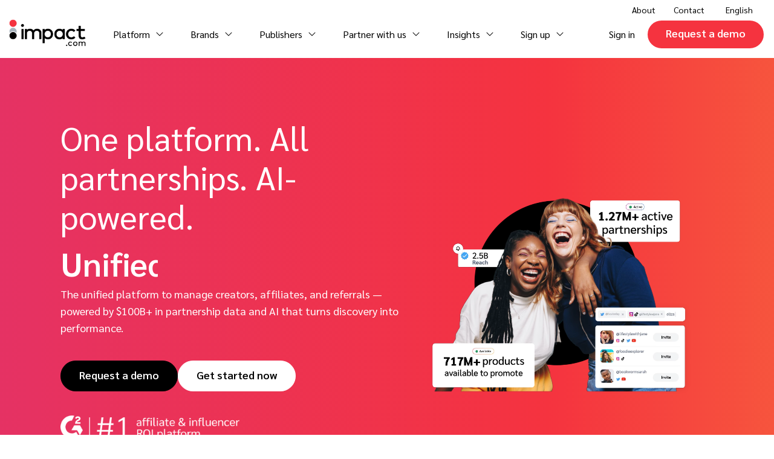

--- FILE ---
content_type: text/html; charset=UTF-8
request_url: https://impact.com/
body_size: 28077
content:
    <!DOCTYPE html>
<html lang="en-US">

    <head>
        <script>
            window.dataLayer = window.dataLayer || [];

            window.dataLayer.push({
                'postPublishDate': '2019-11-26',
                'postModifiedDate': '2026-01-09',
            });

            function gtag() {
                dataLayer.push(arguments);
            }

            gtag('consent', 'default', {
                'ad_storage': 'denied',
                'analytics_storage': 'denied',
                'wait_for_update': 500,
            });
            gtag("set", "ads_data_redaction", true);
        </script>
                    <script src="https://cmp.osano.com/Azqaa0TTIUemBqY/5c75cdbf-4b45-46c6-9bdf-500dc1eacaf6/osano.js" crossorigin="anonymous"></script>
                    <script>
                (function () {
                    var a = window.mutiny = window.mutiny || {};
                    if (!window.mutiny.client) {
                        a.client = {
                            _queue: {},
                        };
                        var b = ["identify", "trackConversion"];
                        var c = [].concat(b, ["defaultOptOut", "optOut", "optIn"]);
                        var d = function factory(c) {
                            return function () {
                                for (var d = arguments.length, e = new Array(d), f = 0; f < d; f++) {
                                    e[f] = arguments[f]
                                }
                                a.client._queue[c] = a.client._queue[c] || [];
                                if (b.includes(c)) {
                                    return new Promise(function (b, d) {
                                        a.client._queue[c].push({
                                            args: e,
                                            resolve: b,
                                            reject: d,
                                        })
                                    })
                                }
                                else {
                                    a.client._queue[c].push({
                                        args: e,
                                    })
                                }
                            }
                        };
                        c.forEach(function (b) {
                            a.client[b] = d(b)
                        })
                    }
                })();
            </script>
            <script data-cfasync="false" src="https://client-registry.mutinycdn.com/personalize/client/fd0f5356206deb01.js" crossorigin="anonymous"></script>
                    <script>
                LUX=(function(){var a=("undefined"!==typeof(LUX)&&"undefined"!==typeof(LUX.gaMarks)?LUX.gaMarks:[]);var d=("undefined"!==typeof(LUX)&&"undefined"!==typeof(LUX.gaMeasures)?LUX.gaMeasures:[]);var j="LUX_start";var k=window.performance;var l=("undefined"!==typeof(LUX)&&LUX.ns?LUX.ns:(Date.now?Date.now():+(new Date())));if(k&&k.timing&&k.timing.navigationStart){l=k.timing.navigationStart}function f(){if(k&&k.now){return k.now()}var o=Date.now?Date.now():+(new Date());return o-l}function b(n){if(k){if(k.mark){return k.mark(n)}else{if(k.webkitMark){return k.webkitMark(n)}}}a.push({name:n,entryType:"mark",startTime:f(),duration:0});return}function m(p,t,n){if("undefined"===typeof(t)&&h(j)){t=j}if(k){if(k.measure){if(t){if(n){return k.measure(p,t,n)}else{return k.measure(p,t)}}else{return k.measure(p)}}else{if(k.webkitMeasure){return k.webkitMeasure(p,t,n)}}}var r=0,o=f();if(t){var s=h(t);if(s){r=s.startTime}else{if(k&&k.timing&&k.timing[t]){r=k.timing[t]-k.timing.navigationStart}else{return}}}if(n){var q=h(n);if(q){o=q.startTime}else{if(k&&k.timing&&k.timing[n]){o=k.timing[n]-k.timing.navigationStart}else{return}}}d.push({name:p,entryType:"measure",startTime:r,duration:(o-r)});return}function h(n){return c(n,g())}function c(p,o){for(i=o.length-1;i>=0;i--){var n=o[i];if(p===n.name){return n}}return undefined}function g(){if(k){if(k.getEntriesByType){return k.getEntriesByType("mark")}else{if(k.webkitGetEntriesByType){return k.webkitGetEntriesByType("mark")}}}return a}return{mark:b,measure:m,gaMarks:a,gaMeasures:d}})();LUX.ns=(Date.now?Date.now():+(new Date()));LUX.ac=[];LUX.cmd=function(a){LUX.ac.push(a)};LUX.init=function(){LUX.cmd(["init"])};LUX.send=function(){LUX.cmd(["send"])};LUX.addData=function(a,b){LUX.cmd(["addData",a,b])};LUX_ae=[];window.addEventListener("error",function(a){LUX_ae.push(a)});LUX_al=[];if("function"===typeof(PerformanceObserver)&&"function"===typeof(PerformanceLongTaskTiming)){var LongTaskObserver=new PerformanceObserver(function(c){var b=c.getEntries();for(var a=0;a<b.length;a++){var d=b[a];LUX_al.push(d)}});try{LongTaskObserver.observe({type:["longtask"]})}catch(e){}};            </script>
            <script src="https://cdn.speedcurve.com/js/lux.js?id=1064505266" async defer crossorigin="anonymous"></script>
                            <script>
                const hostnameEnvironments = {
                    'impact.com': 'production',
                    'dev4impact.wpengine.com': 'dev',
                }
                window.sentryOnLoad = () => {
                    const setMutinyExperiencesAsSentryTag = () => {
                        if (!(window.mutiny && window.mutiny.experiences) || window.mutiny.experiences.length === 0) {
                            Sentry.setTag('mutiny-experiences', 'none')
                            return;
                        }
                        const mutinyExperiences = window.mutiny.experiences
                            .map((experience) => `${experience.experience} (${experience.variationName})`)
                            .join(' || ');
                        Sentry.setTag('mutiny-experiences', mutinyExperiences)
                    }
                    setMutinyExperiencesAsSentryTag()
                    window.addEventListener('mutiny:experience-impression', setMutinyExperiencesAsSentryTag);

                    Sentry.init({
                        environment: hostnameEnvironments[window.location.hostname] || 'other',
                        release: 'impact-website@2026.01.19.1',
                        tracesSampleRate: 0,
                        // Ignores an error message string or exact match.
                        ignoreErrors: [
                            'promise rejection',
                            /^Can't find variable: _AutofillCallbackHandler$/,
                            'Failed to fetch',
                            'resource blocked by content blocker',
                            'NetworkError when attempting to fetch resource',
                            '500: Importing a module script failed.',
                            '500: error loading dynamically imported module',
                            'Qualified: invalid visitor state',
                        ],
                        replaysSessionSampleRate: 0,
                        replaysOnErrorSampleRate: 0,
                        // Check hostnameEnvironments before event is sent
                        beforeSend: (event, hints) => {
                            if (!hostnameEnvironments[window.location.hostname]) {
                                return null;
                            }
                            return event;
                        },
                    });
                    Sentry.setTag('Consent-Marketing', 'Unknown')
                    Sentry.setTag('Consent-Analytics', 'Unknown')
                    Sentry.setTag('Consent-Personalization', 'Unknown')
                    if ('Osano' in window) {
                        function setSentryConsentTags() {
                            const {
                                MARKETING,
                                PERSONALIZATION,
                                ANALYTICS,
                            } = Osano.cm.getConsent()
                            Sentry.setTag('Consent-Marketing', MARKETING)
                            Sentry.setTag('Consent-Analytics', ANALYTICS)
                            Sentry.setTag('Consent-Personalization', PERSONALIZATION)
                        }

                        setSentryConsentTags()
                        Osano.cm.addEventListener('osano-cm-consent-changed', setSentryConsentTags)
                    }
                    
                    window.addEventListener("error", function (event) {
                        if (event.message === "Script error.") {
                            const error = new Error("Script error from external script");
                            error.event = event;
                            Sentry && Sentry.captureException(error);
                        }
                    });
                };
            </script>
            <script src="https://js.sentry-cdn.com/af8488f8751932198c0fb5fdb8c2043a.min.js" crossorigin="anonymous"></script>
                <meta charset="UTF-8">
        <meta name="viewport" content="width=device-width, initial-scale=1, maximum-scale=2">
        <meta http-equiv="X-UA-Compatible" content="IE=edge">

        <link rel="apple-touch-icon" sizes="180x180" href="/apple-touch-icon.png">
        <link rel="icon" type="image/png" sizes="32x32" href="/favicon-32x32.png">
        <link rel="icon" type="image/png" sizes="16x16" href="/favicon-16x16.png">
        <link rel="manifest" href="/site.webmanifest">
        <link rel="mask-icon" href="/safari-pinned-tab.svg" color="#ffffff">
        <meta name="msapplication-TileColor" content="#ffffff">
        <meta name="theme-color" content="#ffffff">
        <script nonce="313553">
            dataLayer = window.dataLayer || [];
            window.appValues = {
                custom_country: '',
                custom_rating: '',
                user_status: '',
            };
        </script>
                <meta name='robots' content='index, follow, max-image-preview:large, max-snippet:-1, max-video-preview:-1' />
	<style>img:is([sizes="auto" i], [sizes^="auto," i]) { contain-intrinsic-size: 3000px 1500px }</style>
	<link rel="alternate" hreflang="en" href="https://impact.com/" />
<link rel="alternate" hreflang="de" href="https://impact.com/de/" />
<link rel="alternate" hreflang="fr" href="https://impact.com/fr/" />
<link rel="alternate" hreflang="it" href="https://impact.com/it/" />
<link rel="alternate" hreflang="ja" href="https://impact.com/ja/" />
<link rel="alternate" hreflang="x-default" href="https://impact.com/" />

	<!-- This site is optimized with the Yoast SEO plugin v25.1 - https://yoast.com/wordpress/plugins/seo/ -->
	<title>impact.com - The All-in-One Partnership Management Platform</title>
	<meta name="description" content="impact.com offers a unified platform for managing affiliates, influencers, and referrals, streamlining partnerships for brands &amp; publishers." />
	<link rel="canonical" href="https://impact.com/" />
	<meta property="og:locale" content="en_US" />
	<meta property="og:type" content="website" />
	<meta property="og:title" content="impact.com - The All-in-One Partnership Management Platform" />
	<meta property="og:description" content="impact.com offers a unified platform for managing affiliates, influencers, and referrals, streamlining partnerships for brands &amp; publishers." />
	<meta property="og:url" content="https://impact.com/" />
	<meta property="og:site_name" content="impact.com" />
	<meta property="article:publisher" content="https://www.facebook.com/impactdotcom1" />
	<meta property="article:modified_time" content="2026-01-09T14:18:40+00:00" />
	<meta property="og:image" content="https://impact.com/wp-content/uploads/2022/04/impact-logo-square.jpg" />
	<meta property="og:image:width" content="1000" />
	<meta property="og:image:height" content="1000" />
	<meta property="og:image:type" content="image/jpeg" />
	<meta name="twitter:card" content="summary_large_image" />
	<meta name="twitter:site" content="@impactdotcom" />
	<script type="application/ld+json" class="yoast-schema-graph">{"@context":"https://schema.org","@graph":[{"@type":"WebPage","@id":"https://impact.com/","url":"https://impact.com/","name":"impact.com - The All-in-One Partnership Management Platform","isPartOf":{"@id":"https://impact.com/#website"},"about":{"@id":"https://impact.com/#organization"},"primaryImageOfPage":{"@id":"https://impact.com/#primaryimage"},"image":{"@id":"https://impact.com/#primaryimage"},"thumbnailUrl":"https://impact.com/wp-content/uploads/2022/04/impact-logo-square.jpg","datePublished":"2019-11-26T10:06:08+00:00","dateModified":"2026-01-09T14:18:40+00:00","description":"impact.com offers a unified platform for managing affiliates, influencers, and referrals, streamlining partnerships for brands & publishers.","breadcrumb":{"@id":"https://impact.com/#breadcrumb"},"inLanguage":"en-US","potentialAction":[{"@type":"ReadAction","target":["https://impact.com/"]}]},{"@type":"ImageObject","inLanguage":"en-US","@id":"https://impact.com/#primaryimage","url":"https://impact.com/wp-content/uploads/2022/04/impact-logo-square.jpg","contentUrl":"https://impact.com/wp-content/uploads/2022/04/impact-logo-square.jpg","width":1000,"height":1000,"caption":"impact logo"},{"@type":"BreadcrumbList","@id":"https://impact.com/#breadcrumb","itemListElement":[{"@type":"ListItem","position":1,"name":"Home"}]},{"@type":"WebSite","@id":"https://impact.com/#website","url":"https://impact.com/","name":"impact.com","description":"Partnerships, Ad Fraud Detection &amp; Marketing Intelligence ~ SaaS Platform Solution","publisher":{"@id":"https://impact.com/#organization"},"potentialAction":[{"@type":"SearchAction","target":{"@type":"EntryPoint","urlTemplate":"https://impact.com/?s={search_term_string}"},"query-input":{"@type":"PropertyValueSpecification","valueRequired":true,"valueName":"search_term_string"}}],"inLanguage":"en-US"},{"@type":"Organization","@id":"https://impact.com/#organization","name":"impact.com","url":"https://impact.com/","logo":{"@type":"ImageObject","inLanguage":"en-US","@id":"https://impact.com/#/schema/logo/image/","url":"https://impact.com/wp-content/uploads/2021/10/impact-com-logo.png","contentUrl":"https://impact.com/wp-content/uploads/2021/10/impact-com-logo.png","width":772,"height":436,"caption":"impact.com"},"image":{"@id":"https://impact.com/#/schema/logo/image/"},"sameAs":["https://www.facebook.com/impactdotcom1","https://x.com/impactdotcom","https://www.linkedin.com/company/impactdotcom/mycompany/verification/","https://www.youtube.com/channel/UCuaPPZyfe2xMscBBBDczu7w"]}]}</script>
	<meta name="baidu-site-verification" content="code-S2Jjie4bKn" />
	<meta name="google-site-verification" content="refJ-QIvb2pxAPGy4VUZ73HX4UY06j21HqQkFC_FmgE" />
	<!-- / Yoast SEO plugin. -->


<script type='application/javascript'  id='pys-version-script'>console.log('PixelYourSite Free version 11.1.3');</script>
<link rel="alternate" type="application/rss+xml" title="impact.com &raquo; Feed" href="https://impact.com/feed/" />
<link rel='stylesheet' id='vendor-css' href='https://impact.com/wp-content/themes/impact/dist/vendor/styles/vendor.css?ver=1721811351' type='text/css' media='all' />
<link rel='stylesheet' id='ds-style-css' href='https://impact.com/wp-content/themes/impact/dist/theme/styles/ds.min.css?ver=1768817840' type='text/css' media='all' />
<script type="text/javascript" src="https://impact.com/wp-includes/js/jquery/jquery.min.js?ver=3.7.1" id="jquery-core-js"></script>
<script type="text/javascript" src="https://impact.com/wp-includes/js/jquery/jquery-migrate.min.js?ver=3.4.1" id="jquery-migrate-js"></script>
<script type="text/javascript" src="https://impact.com/wp-content/plugins/pixelyoursite/dist/scripts/jquery.bind-first-0.2.3.min.js?ver=6.7.4" id="jquery-bind-first-js"></script>
<script type="text/javascript" src="https://impact.com/wp-content/plugins/pixelyoursite/dist/scripts/js.cookie-2.1.3.min.js?ver=2.1.3" id="js-cookie-pys-js"></script>
<script type="text/javascript" src="https://impact.com/wp-content/plugins/pixelyoursite/dist/scripts/tld.min.js?ver=2.3.1" id="js-tld-js"></script>
<script type="text/javascript" id="pys-js-extra">
/* <![CDATA[ */
var pysOptions = {"staticEvents":{"facebook":{"init_event":[{"delay":0,"type":"static","ajaxFire":false,"name":"PageView","pixelIds":["440085658361906"],"eventID":"9c1974c0-1ff7-42c8-a781-c0edf9722ee4","params":{"page_title":"Home","post_type":"page","post_id":9940,"plugin":"PixelYourSite","user_role":"guest","event_url":"impact.com\/"},"e_id":"init_event","ids":[],"hasTimeWindow":false,"timeWindow":0,"woo_order":"","edd_order":""}]}},"dynamicEvents":[],"triggerEvents":[],"triggerEventTypes":[],"facebook":{"pixelIds":["440085658361906"],"advancedMatching":[],"advancedMatchingEnabled":false,"removeMetadata":false,"wooVariableAsSimple":false,"serverApiEnabled":false,"wooCRSendFromServer":false,"send_external_id":null,"enabled_medical":false,"do_not_track_medical_param":["event_url","post_title","page_title","landing_page","content_name","categories","category_name","tags"],"meta_ldu":false},"debug":"","siteUrl":"https:\/\/impact.com","ajaxUrl":"https:\/\/impact.com\/wp-admin\/admin-ajax.php","ajax_event":"f5c3f1d380","enable_remove_download_url_param":"1","cookie_duration":"7","last_visit_duration":"60","enable_success_send_form":"","ajaxForServerEvent":"1","ajaxForServerStaticEvent":"1","useSendBeacon":"1","send_external_id":"1","external_id_expire":"180","track_cookie_for_subdomains":"1","google_consent_mode":"1","gdpr":{"ajax_enabled":false,"all_disabled_by_api":false,"facebook_disabled_by_api":false,"analytics_disabled_by_api":false,"google_ads_disabled_by_api":false,"pinterest_disabled_by_api":false,"bing_disabled_by_api":false,"externalID_disabled_by_api":false,"facebook_prior_consent_enabled":true,"analytics_prior_consent_enabled":true,"google_ads_prior_consent_enabled":null,"pinterest_prior_consent_enabled":true,"bing_prior_consent_enabled":true,"cookiebot_integration_enabled":false,"cookiebot_facebook_consent_category":"marketing","cookiebot_analytics_consent_category":"statistics","cookiebot_tiktok_consent_category":"marketing","cookiebot_google_ads_consent_category":"marketing","cookiebot_pinterest_consent_category":"marketing","cookiebot_bing_consent_category":"marketing","consent_magic_integration_enabled":false,"real_cookie_banner_integration_enabled":false,"cookie_notice_integration_enabled":false,"cookie_law_info_integration_enabled":false,"analytics_storage":{"enabled":true,"value":"granted","filter":false},"ad_storage":{"enabled":true,"value":"granted","filter":false},"ad_user_data":{"enabled":true,"value":"granted","filter":false},"ad_personalization":{"enabled":true,"value":"granted","filter":false}},"cookie":{"disabled_all_cookie":false,"disabled_start_session_cookie":false,"disabled_advanced_form_data_cookie":false,"disabled_landing_page_cookie":false,"disabled_first_visit_cookie":false,"disabled_trafficsource_cookie":false,"disabled_utmTerms_cookie":false,"disabled_utmId_cookie":false},"tracking_analytics":{"TrafficSource":"direct","TrafficLanding":"undefined","TrafficUtms":[],"TrafficUtmsId":[]},"GATags":{"ga_datalayer_type":"default","ga_datalayer_name":"dataLayerPYS"},"woo":{"enabled":false},"edd":{"enabled":false},"cache_bypass":"1769589889"};
/* ]]> */
</script>
<script type="text/javascript" src="https://impact.com/wp-content/plugins/pixelyoursite/dist/scripts/public.js?ver=11.1.3" id="pys-js"></script>
<link rel='shortlink' href='https://impact.com/' />
<link rel="preconnect" href="https://www.googletagmanager.com" crossorigin><link rel="dns-prefetch" href="https://www.googletagmanager.com" crossorigin><link rel="preconnect" href="https://www.google-analytics.com" crossorigin><link rel="dns-prefetch" href="https://www.google-analytics.com" crossorigin><link rel="preconnect" href="https://munchkin.marketo.net" crossorigin><link rel="dns-prefetch" href="https://munchkin.marketo.net" crossorigin><link rel="preconnect" href="https://pipedream.wistia.com" crossorigin><link rel="dns-prefetch" href="https://pipedream.wistia.com" crossorigin><link rel="preconnect" href="https://280-xqp-994.mktoresp.com" crossorigin><link rel="dns-prefetch" href="https://280-xqp-994.mktoresp.com" crossorigin><link rel="preconnect" href="https://distillery.wistia.com" crossorigin><link rel="dns-prefetch" href="https://distillery.wistia.com" crossorigin><link rel="preload" href="/wp-content/themes/impact/dist/vendor/fonts/fa-light-300.woff2?ver=1" as="font" type="font/woff2" crossorigin><link rel="preload" href="/wp-content/themes/impact/dist/vendor/fonts/fa-solid-900.woff2?ver=1" as="font" type="font/woff2" crossorigin><link rel="preload" href="/wp-content/themes/impact/dist/vendor/fonts/fa-brands-400.woff2?ver=2" as="font" type="font/woff2" crossorigin><link rel="preload" href="/wp-content/themes/impact/dist/vendor/fonts/sarabun-v12-latin-regular.woff2" as="font" type="font/woff2" crossorigin><link rel="preload" href="/wp-content/themes/impact/dist/vendor/fonts/sarabun-v12-latin-500.woff2" as="font" type="font/woff2" crossorigin><link rel="preload" href="/wp-content/themes/impact/dist/vendor/fonts/sarabun-v12-latin-600.woff2" as="font" type="font/woff2" crossorigin>            <script nonce="313553">
                (function (w, d, s, l, i) {
                    w[l] = w[l] || [];
                    w[l].push({
                        'gtm.start': new Date().getTime(),
                        event: 'gtm.js',
                    });
                    var f = d.getElementsByTagName(s)[0],
                        j = d.createElement(s),
                        dl = l != 'dataLayer' ? '&l=' + l : '';
                    j.async = true;
                    j.src =
                        'https://www.googletagmanager.com/gtm.js?id=' + i + dl;
                    f.parentNode.insertBefore(j, f);
                })(window, document, 'script', 'dataLayer', 'GTM-KB78PL6');
            </script>
            <script type="text/javascript" src="https://ws.zoominfo.com/pixel/x9t5HMrreUQLdXOemJuH" async referrerPolicy="unsafe-url"
                    crossorigin="anonymous"></script>
                <!-- Qualified -->
        <script>
            (function (w, q) {
                w['QualifiedObject'] = q;
                w[q] = w[q] || function () {
                    (w[q].q = w[q].q || []).push(arguments)
                };
            })(window, 'qualified')
        </script>
        <script async src="https://js.qualified.com/qualified.js?token=RPc9T5v8CZ4m9FXm"></script>
        <!-- End Qualified -->
        
        <script>
            // This displays an error message if there is an error event for failing to load jQuery
            window.onerror = (message) => {
                if (message === 'Uncaught ReferenceError: jQuery is not defined' && !document.querySelector('.jquery-failed-message')) {
                    const jqueryFailedMessage = document.createElement('div');
                    jqueryFailedMessage.className = 'jquery-failed-message';
                    document.body.prepend(jqueryFailedMessage);
                }
            };
        </script>
    </head>

<body class="home page-template page-template-page-ds page-template-page-ds-php page page-id-9940 ds">
    <div id="referer" class="hidden" data-value=""></div>
    <noscript>
        <iframe src="https://www.googletagmanager.com/ns.html?id=GTM-KB78PL6" height="0" width="0" style="display:none;visibility:hidden"></iframe>
    </noscript>
    <div class="navigation__mobile--backdrop"></div>
<section id="navigation-mobile">
    <div class="navigation-mobile__full"></div>
</section>
<div class="navigationcontainer">

    <div role="navigation" class="top-nav">
                <div class="drop-nav ">
        <a aria-haspopup="true" class="has-chevron"
                      target="_self" >
            About        </a>
                    <div class="submenu widget">
                <div class="menu-about-top-right-container"><ul id="menu-about-top-right" class="menu"><li id="menu-item-65709" class="menu-item menu-item-type-post_type menu-item-object-page menu-item-65709"><a href="https://impact.com/about/">About impact.com</a></li>
<li id="menu-item-140152" class="menu-item menu-item-type-post_type menu-item-object-page menu-item-140152"><a href="https://impact.com/why-partnerships/">Why partnerships</a></li>
<li id="menu-item-65710" class="menu-item menu-item-type-post_type menu-item-object-page menu-item-65710"><a href="https://impact.com/careers/">Careers</a></li>
<li id="menu-item-140153" class="menu-item menu-item-type-post_type menu-item-object-page menu-item-140153"><a href="https://impact.com/leadership/">Leadership</a></li>
<li id="menu-item-140154" class="menu-item menu-item-type-post_type menu-item-object-page menu-item-140154"><a href="https://impact.com/awards/">Awards</a></li>
<li id="menu-item-84754" class="menu-item menu-item-type-post_type menu-item-object-page menu-item-84754"><a href="https://impact.com/about/sustainability/">Sustainability</a></li>
</ul></div>            </div>
            </div>
        <div class="menuNav ">
        <a aria-haspopup="true" class=""
           href="https://impact.com/contact/"            target="" >
            Contact        </a>
            </div>
                    <div class="drop-nav">
                <a title="English">English</a>
                <div class="submenu language">
                                            <a href="https://www.impact.com.cn/" title="简体中文">简体中文</a>
                                            <a href="https://impact.com/ja/" title="日本語">日本語</a>
                                            <a href="https://impact.com/it/" title="Italiano">Italiano</a>
                                            <a href="https://impact.com/fr/" title="Français">Français</a>
                                            <a href="https://impact.com/de/" title="Deutsch">Deutsch</a>
                                    </div>
            </div>
            </div>

    <div role="navigation" id="navigation-wrapper">
        <a class="back" href="#">Back</a>
        <a class="logo" href="https://impact.com/">
            <img src="[data-uri]"
                 alt="Impact.com logo">
        </a>
        <div id="navigation-mobile__control" class="hidden-md hidden-lg">
            <div class="menu-actions">
                        <div class="menuNav ">
        <a aria-haspopup="true" class=""
           href="https://app.impact.com/login.user"            target="_blank" rel="noopener, noreferrer" >
            Sign in        </a>
            </div>
        <a class="cta-button impact-red" href="/get-started/">Request a demo</a>
                </div>
            <a id="hamburger-icon" href="javascript:void(0)" title="Menu">
                <span class="line line-1"></span>
                <span class="line line-2"></span>
                <span class="line line-3"></span>
            </a>
        </div>
        <nav class="main menu-primary__wrapper">
                    <div class="drop-nav ">
        <a aria-haspopup="true" class="has-chevron"
                      target="_self" >
            Platform        </a>
                    <div class="two-dropdown submenu">
                <div class="text-box">
                    <div class="text">
                        <h5><a aria-haspopup="true" href="https://impact.com/performance/" target=""
                               >Performance</a></h5>
                        <p>Discover, manage, and measure performance partnerships</p>
                    </div>
                    <div class="spacer"></div>
                    <div class="sub-menu">
                        <div class="menu-platform-header-menu-container"><ul id="menu-platform-header-menu" class="menu"><li id="menu-item-65714" class="menu-item menu-item-type-post_type menu-item-object-page menu-item-65714"><a href="https://impact.com/discover-recruit/">Discover and Recruit</a></li>
<li id="menu-item-65715" class="menu-item menu-item-type-post_type menu-item-object-page menu-item-65715"><a href="https://impact.com/partnership-contract-pay/">Contract and Pay</a></li>
<li id="menu-item-65716" class="menu-item menu-item-type-post_type menu-item-object-page menu-item-65716"><a href="https://impact.com/partnership-track/">Track</a></li>
<li id="menu-item-65717" class="menu-item menu-item-type-post_type menu-item-object-page menu-item-65717"><a href="https://impact.com/manage-engage/">Engage</a></li>
<li id="menu-item-65718" class="menu-item menu-item-type-post_type menu-item-object-page menu-item-65718"><a href="https://impact.com/protect-monitor/">Protect and Monitor</a></li>
<li id="menu-item-65719" class="menu-item menu-item-type-post_type menu-item-object-page menu-item-65719"><a href="https://impact.com/optimize-insights/">Optimize</a></li>
</ul></div>                    </div>
                </div>
                <div class="text-box-second">
                    <h5><a href="https://impact.com/creator/">Creator</a></h5>
                    <p> Discover, manage, and measure creator partnerships</p>
                </div>
                <div class="text-box-second">
                    <h5><a class="no-pill"
                           href="/advocate/">Advocate</a></h5>
                    <p> Engage, manage, reward, and track customer referrals</p>
                </div>
            </div>
            </div>
        <div class="drop-nav ">
        <a aria-haspopup="true" class="has-chevron"
                      target="_self" >
            Brands        </a>
                    <div class="submenu widget">
                <div class="menu-brands-header-menu-container"><ul id="menu-brands-header-menu" class="menu"><li id="menu-item-65721" class="menu-item menu-item-type-post_type menu-item-object-page menu-item-65721"><a href="https://impact.com/affiliate-marketing/">Affiliate marketing</a></li>
<li id="menu-item-65720" class="menu-item menu-item-type-post_type menu-item-object-page menu-item-65720"><a href="https://impact.com/influencer-marketing/">Influencer marketing</a></li>
<li id="menu-item-131634" class="menu-item menu-item-type-post_type menu-item-object-page menu-item-131634"><a href="https://impact.com/creator-edit/">Creator Edit<i class="notification new-red"> </i></a></li>
<li id="menu-item-117900" class="menu-item menu-item-type-post_type menu-item-object-page menu-item-117900"><a href="https://impact.com/customer-referral-marketing/">Referral marketing</a></li>
<li id="menu-item-140182" class="menu-item menu-item-type-post_type menu-item-object-page menu-item-140182"><a href="https://impact.com/seller/">Amazon Seller</a></li>
<li id="menu-item-65722" class="menu-item menu-item-type-post_type menu-item-object-page menu-item-65722"><a href="https://impact.com/mobile/">Mobile partnerships</a></li>
<li id="menu-item-65724" class="menu-item menu-item-type-post_type menu-item-object-page menu-item-65724"><a href="https://impact.com/business-development/">Business development</a></li>
<li id="menu-item-65726" class="menu-item menu-item-type-post_type menu-item-object-page menu-item-65726"><a href="https://impact.com/marketing-analysts/">Analytics and attribution</a></li>
<li id="menu-item-67049" class="menu-item menu-item-type-post_type menu-item-object-page menu-item-67049"><a href="https://impact.com/saas-partnership-marketing/">Saas partnership marketing</a></li>
<li id="menu-item-65736" class="menu-item menu-item-type-post_type menu-item-object-page menu-item-65736"><a href="https://impact.com/services/">Services</a></li>
<li id="menu-item-69139" class="hidden pricing-a menu-item menu-item-type-post_type menu-item-object-page menu-item-69139"><a href="https://impact.com/integrated-platform-prices/">Shopify and BigCommerce</a></li>
</ul></div>            </div>
            </div>
        <div class="drop-nav ">
        <a aria-haspopup="true" class="has-chevron"
                      target="_self" >
            Publishers        </a>
                    <div class="submenu widget">
                <div class="menu-publishers-top-menu-container"><ul id="menu-publishers-top-menu" class="menu"><li id="menu-item-66340" class="menu-item menu-item-type-custom menu-item-object-custom menu-item-66340"><a href="/partners/">Overview</a></li>
<li id="menu-item-65738" class="menu-item menu-item-type-post_type menu-item-object-page menu-item-65738"><a href="https://impact.com/partners/affiliate-partners/">Affiliates</a></li>
<li id="menu-item-65792" class="menu-item menu-item-type-post_type menu-item-object-page menu-item-65792"><a href="https://impact.com/partners/influencer-partners/">Influencers and creators</a></li>
<li id="menu-item-65741" class="menu-item menu-item-type-post_type menu-item-object-page menu-item-65741"><a href="https://impact.com/partners/mobile-app-partners/">Mobile apps</a></li>
<li id="menu-item-65742" class="menu-item menu-item-type-post_type menu-item-object-page menu-item-65742"><a href="https://impact.com/partners/publishers-media-groups-partners/">Content publishers</a></li>
<li id="menu-item-66339" class="menu-item menu-item-type-post_type menu-item-object-page menu-item-66339"><a href="https://impact.com/partners/premium-news-and-media-publishers/">Premium news and media publishers</a></li>
</ul></div>            </div>
            </div>
        <div class="drop-nav ">
        <a aria-haspopup="true" class="has-chevron"
                      target="_self" >
            Partner with us        </a>
                    <div class="submenu widget">
                <div class="menu-partner-with-us-top-menu-container"><ul id="menu-partner-with-us-top-menu" class="menu"><li id="menu-item-66276" class="menu-item menu-item-type-post_type menu-item-object-page menu-item-66276"><a href="https://impact.com/agency-partner-program/">Agency partners</a></li>
<li id="menu-item-66282" class="menu-item menu-item-type-custom menu-item-object-custom menu-item-66282"><a href="/agency-partner-program/directory/">Agency directory</a></li>
<li id="menu-item-80765" class="menu-item menu-item-type-post_type menu-item-object-page menu-item-80765"><a href="https://impact.com/technology-partners/">Technology partners</a></li>
<li id="menu-item-80766" class="menu-item menu-item-type-custom menu-item-object-custom menu-item-80766"><a href="/technology-partners/directory/">Technology partners directory</a></li>
<li id="menu-item-66290" class="menu-item menu-item-type-post_type menu-item-object-page menu-item-66290"><a href="https://impact.com/referral-partner-program/">Referral partners</a></li>
</ul></div>            </div>
            </div>
        <div class="drop-nav ">
        <a aria-haspopup="true" class="has-chevron"
                      target="_self" >
            Insights        </a>
                    <div class="submenu widget">
                <div class="menu-insights-top-menu-container"><ul id="menu-insights-top-menu" class="menu"><li id="menu-item-65758" class="menu-item menu-item-type-post_type menu-item-object-page menu-item-65758"><a href="https://impact.com/insights/">Resource hub</a></li>
<li id="menu-item-65745" class="menu-item menu-item-type-post_type menu-item-object-page menu-item-65745"><a href="https://impact.com/customer-success-stories/">Customer stories</a></li>
<li id="menu-item-65777" class="menu-item menu-item-type-post_type menu-item-object-page menu-item-65777"><a href="https://impact.com/partnership-economy/">The Partnership Economy</a></li>
<li id="menu-item-88286" class="menu-item menu-item-type-post_type menu-item-object-page menu-item-88286"><a href="https://impact.com/events/">Events</a></li>
<li id="menu-item-65786" class="menu-item menu-item-type-post_type menu-item-object-page menu-item-65786"><a href="https://impact.com/partnerships-experience/">Partnerships Experience (iPX) Event</a></li>
<li id="menu-item-65788" class="menu-item menu-item-type-post_type menu-item-object-page menu-item-65788"><a href="https://impact.com/partnerships-experience-academy/">Partnerships Experience Academy</a></li>
</ul></div>            </div>
            </div>
        <div class="drop-nav hidden plg-menu">
        <a aria-haspopup="true" class="has-chevron"
                      target="_self" >
            Sign up        </a>
                    <div class="submenu widget">
                <div class="menu-sign-up-container"><ul id="menu-sign-up" class="menu"><li id="menu-item-123831" class="menu-item menu-item-type-post_type menu-item-object-page menu-item-123831"><a href="https://impact.com/integrated-platform-prices/">Affiliate advertiser sign up</a></li>
<li id="menu-item-123833" class="menu-item menu-item-type-custom menu-item-object-custom menu-item-123833"><a href="https://app.impact.com/signup/none/create-new-mediapartner-account-flow.ihtml">Affiliate publisher sign up</a></li>
<li id="menu-item-123830" class="menu-item menu-item-type-post_type menu-item-object-page menu-item-123830"><a href="https://impact.com/request-a-demo-for-brands/">Talk to sales</a></li>
</ul></div>            </div>
            </div>
            <div class="plans-nav-link">
                <a title="Plans"
                   href="https://impact.com/plans-b2b/">Plans</a>
            </div>

            <div class="hidden-lg hidden-md">
                        <div class="drop-nav ">
        <a aria-haspopup="true" class="has-chevron"
                      target="_self" >
            About        </a>
                    <div class="submenu widget">
                <div class="menu-about-top-right-container"><ul id="menu-about-top-right-1" class="menu"><li class="menu-item menu-item-type-post_type menu-item-object-page menu-item-65709"><a href="https://impact.com/about/">About impact.com</a></li>
<li class="menu-item menu-item-type-post_type menu-item-object-page menu-item-140152"><a href="https://impact.com/why-partnerships/">Why partnerships</a></li>
<li class="menu-item menu-item-type-post_type menu-item-object-page menu-item-65710"><a href="https://impact.com/careers/">Careers</a></li>
<li class="menu-item menu-item-type-post_type menu-item-object-page menu-item-140153"><a href="https://impact.com/leadership/">Leadership</a></li>
<li class="menu-item menu-item-type-post_type menu-item-object-page menu-item-140154"><a href="https://impact.com/awards/">Awards</a></li>
<li class="menu-item menu-item-type-post_type menu-item-object-page menu-item-84754"><a href="https://impact.com/about/sustainability/">Sustainability</a></li>
</ul></div>            </div>
            </div>
        <div class="menuNav ">
        <a aria-haspopup="true" class=""
           href="https://impact.com/contact/"            target="" >
            Contact        </a>
            </div>
                                    <div class="drop-nav">
                        <a title="English" class="has-chevron">English</a>
                        <div style="min-width: 124px;" class="submenu">
                                                            <a href="https://www.impact.com.cn/"
                                   title="简体中文">简体中文</a>
                                                            <a href="https://impact.com/ja/"
                                   title="日本語">日本語</a>
                                                            <a href="https://impact.com/it/"
                                   title="Italiano">Italiano</a>
                                                            <a href="https://impact.com/fr/"
                                   title="Français">Français</a>
                                                            <a href="https://impact.com/de/"
                                   title="Deutsch">Deutsch</a>
                                                    </div>
                    </div>
                            </div>

            <span class="spacer"></span>
            <div class="menu-actions">
                        <div class="menuNav ">
        <a aria-haspopup="true" class=""
           href="https://app.impact.com/login.user"            target="_blank" rel="noopener, noreferrer" >
            Sign in        </a>
            </div>
        <a class="cta-button impact-red" href="/get-started/">Request a demo</a>
                </div>
        </nav>
    </div>
</div>
    <div class="page-content">
            <style>
            </style>
    



    <div class="consolidated-hero module gradient-animation-advanced left-align lrg-padding-top " data-module-position="1" data-distinct-module-position="1" data-tab-position="0" data-module-id="block_3693be2ceed382d7ec37536daddf812c" data-module-name="Consolidated Hero" >
        <div class="consolidated-hero-container transparent-video">
            <div class="left">
                <div class="content">
                                                            <h1 class="title black animated-title-font-weight">
                    One platform. All partnerships. AI-powered.                 </h1>
                                    <div class="typewriter-text">
                        <div id="text-steps">
                                                                                                <h2 class="sliding-text">
                                        <span>Creators.</span>
                                    </h2>
                                                                                                                                <h2 class="sliding-text">
                                        <span>Affiliates.</span>
                                    </h2>
                                                                                                                                <h2 class="sliding-text">
                                        <span>Customer referrals.</span>
                                    </h2>
                                                                                                                                <h2 class="sliding-text">
                                        <span>Communities.</span>
                                    </h2>
                                                                                                                                <h2 class="sliding-text">
                                        <span>Unified.</span>
                                    </h2>
                                                                                    </div>
                    </div>
                    <script>
                        document.getElementById("text-steps")
                            .animate([
                                {transform: 'translateY(0)'},
                                {transform: 'translateY(-375px)'},
                            ], {
                                duration: 10000,
                                iterations: Infinity,
                                easing: 'steps(5, end)',
                            });

                                                document.querySelectorAll(".sliding-text")
                            .forEach(slide => {
                                slide.animate(
                                    [
                                        {width: "0%"},
                                        {width: "100%"},
                                        {width: "0%"},
                                    ],
                                    {
                                        duration: 2000,
                                        iterations: Infinity,
                                        easing: 'linear',
                                    },
                                );
                            });
                        
                    </script>
                
                                    <div class="copy default"><p>The unified platform to manage creators, affiliates, and referrals — powered by $100B+ in partnership data and AI that turns discovery into performance.</p>
</div>
                            </div>
                        <div class="cta-buttons">
                                    <a class="cta-button                             default cta "                        href="/request-a-demo-for-brands/">
                        Request a demo                                            </a>
                                                        <a class="cta-button                             solid-white cta "                        href="/integrated-platform-prices/">
                        Get started now                                            </a>
                                                </div>
                            <div class="hero-image"><img decoding="async" width="536" height="52" src="https://impact.com/wp-content/uploads/2025/10/G2_hero_image.webp" class="preload-placeholder" alt="G2 award" loading="eager" srcset="https://impact.com/wp-content/uploads/2025/10/G2_hero_image.webp 536w, https://impact.com/wp-content/uploads/2025/10/G2_hero_image-300x29.webp 300w" sizes="(max-width: 536px) 100vw, 536px" /></div>
                    </div>
                    <div class="right transparent-video">
                                    <video class="preload-placeholder" autoplay loop muted playsinline width="100%">
                                                    <source src="https://impact.com/wp-content/uploads/2025/09/home_hero_video_3.mov" type='video/quicktime; codecs="hvc1"'>
                                                                            <source src="https://impact.com/wp-content/uploads/2025/09/home_hero_video_3.webm" type="video/webm">
                                                Sorry, your browser doesn&#8217;t support embedded videos.
                    </video>
                            </div>
            </div>
    </div>
    

    <style>
        .consolidated-hero.left-align .consolidated-hero-container .left .hero-image img {
    padding-top: 20px;
}

    </style>
    

<div class="infinite-logo-scoller module white pt0 pb0 full-width" data-module-position="2" data-distinct-module-position="1" data-tab-position="0" data-module-id="block_278daeaf1f432b3f03cfe6c13200c3a1" data-module-name="Infinite Logo Scoller" >
        <div class="scroller" style="animation-duration: 50s;">
        <img decoding="async" width="2239" height="120" src="https://impact.com/wp-content/uploads/2025/08/Main-logo-scroller1.webp" class="attachment-full size-full" alt="Various client logos" srcset="https://impact.com/wp-content/uploads/2025/08/Main-logo-scroller1.webp" loading="lazy" /><img decoding="async" width="3840" height="240" src="https://impact.com/wp-content/uploads/2025/08/Main-logo-scroller2-1.webp" class="attachment-full size-full" alt="" srcset="https://impact.com/wp-content/uploads/2025/08/Main-logo-scroller2-1.webp" loading="lazy" />        <img decoding="async" width="2239" height="120" src="https://impact.com/wp-content/uploads/2025/08/Main-logo-scroller1.webp" class="attachment-full size-full" alt="Various client logos" srcset="https://impact.com/wp-content/uploads/2025/08/Main-logo-scroller1.webp" loading="lazy" /><img decoding="async" width="3840" height="240" src="https://impact.com/wp-content/uploads/2025/08/Main-logo-scroller2-1.webp" class="attachment-full size-full" alt="" srcset="https://impact.com/wp-content/uploads/2025/08/Main-logo-scroller2-1.webp" loading="lazy" />    </div>
    </div>
    

    <div class="feature white-background" data-module-position="3" data-distinct-module-position="1" data-tab-position="0" data-module-id="block_c523973894f075bcfae133280a473bc6" data-module-name="Feature" >
        <div class="feature-inner module center">
            <div class="left">
                                <div class="title">
                                        <h2 class="default default">The AI-native partnership platform powering global commerce</h2>
                </div>
                <!-- TODO sanitize $copy below -->
                                    <div class="copy medium"><p>See which partners influence your brand’s AI and LLM recommendations — and activate them in the same platform trusted by the world’s leading brands.</p>
</div>
                            </div>
            <div class="right  no-shadow ">
                                    <div class="stats-variant gradient-animation">
                                                    <img decoding="async" width="1861" height="800" src="https://impact.com/wp-content/uploads/2025/09/100BStat-1.webp" class="attachment-full size-full" alt="woman smiling with a stat" loading="lazy" srcset="https://impact.com/wp-content/uploads/2025/09/100BStat-1.webp 1861w, https://impact.com/wp-content/uploads/2025/09/100BStat-1-300x129.webp 300w, https://impact.com/wp-content/uploads/2025/09/100BStat-1-1024x440.webp 1024w, https://impact.com/wp-content/uploads/2025/09/100BStat-1-768x330.webp 768w, https://impact.com/wp-content/uploads/2025/09/100BStat-1-1536x660.webp 1536w, https://impact.com/wp-content/uploads/2025/09/100BStat-1-1200x516.webp 1200w" sizes="auto, (max-width: 1861px) 100vw, 1861px" />                            <img decoding="async" width="1861" height="800" src="https://impact.com/wp-content/uploads/2025/09/1.27Mstat.webp" class="attachment-full size-full" alt="Two female looking at phone smiling next to stat" loading="lazy" srcset="https://impact.com/wp-content/uploads/2025/09/1.27Mstat.webp 1861w, https://impact.com/wp-content/uploads/2025/09/1.27Mstat-300x129.webp 300w, https://impact.com/wp-content/uploads/2025/09/1.27Mstat-1024x440.webp 1024w, https://impact.com/wp-content/uploads/2025/09/1.27Mstat-768x330.webp 768w, https://impact.com/wp-content/uploads/2025/09/1.27Mstat-1536x660.webp 1536w, https://impact.com/wp-content/uploads/2025/09/1.27Mstat-1200x516.webp 1200w" sizes="auto, (max-width: 1861px) 100vw, 1861px" />                            <img decoding="async" width="1861" height="800" src="https://impact.com/wp-content/uploads/2025/09/717Mstat.webp" class="attachment-full size-full" alt="Variety of shoes together with stat" loading="lazy" srcset="https://impact.com/wp-content/uploads/2025/09/717Mstat.webp 1861w, https://impact.com/wp-content/uploads/2025/09/717Mstat-300x129.webp 300w, https://impact.com/wp-content/uploads/2025/09/717Mstat-1024x440.webp 1024w, https://impact.com/wp-content/uploads/2025/09/717Mstat-768x330.webp 768w, https://impact.com/wp-content/uploads/2025/09/717Mstat-1536x660.webp 1536w, https://impact.com/wp-content/uploads/2025/09/717Mstat-1200x516.webp 1200w" sizes="auto, (max-width: 1861px) 100vw, 1861px" />                            <img decoding="async" width="1861" height="800" src="https://impact.com/wp-content/uploads/2025/09/8-of-the-top-10_stat-1.webp" class="attachment-full size-full" alt="man smiling at stats" loading="lazy" srcset="https://impact.com/wp-content/uploads/2025/09/8-of-the-top-10_stat-1.webp 1861w, https://impact.com/wp-content/uploads/2025/09/8-of-the-top-10_stat-1-300x129.webp 300w, https://impact.com/wp-content/uploads/2025/09/8-of-the-top-10_stat-1-1024x440.webp 1024w, https://impact.com/wp-content/uploads/2025/09/8-of-the-top-10_stat-1-768x330.webp 768w, https://impact.com/wp-content/uploads/2025/09/8-of-the-top-10_stat-1-1536x660.webp 1536w, https://impact.com/wp-content/uploads/2025/09/8-of-the-top-10_stat-1-1200x516.webp 1200w" sizes="auto, (max-width: 1861px) 100vw, 1861px" />                            <img decoding="async" width="1861" height="796" src="https://impact.com/wp-content/uploads/2025/09/Partnerbrand_stat.webp" class="attachment-full size-full" alt="Two people smiling" loading="lazy" srcset="https://impact.com/wp-content/uploads/2025/09/Partnerbrand_stat.webp 1861w, https://impact.com/wp-content/uploads/2025/09/Partnerbrand_stat-300x128.webp 300w, https://impact.com/wp-content/uploads/2025/09/Partnerbrand_stat-1024x438.webp 1024w, https://impact.com/wp-content/uploads/2025/09/Partnerbrand_stat-768x328.webp 768w, https://impact.com/wp-content/uploads/2025/09/Partnerbrand_stat-1536x657.webp 1536w, https://impact.com/wp-content/uploads/2025/09/Partnerbrand_stat-1200x513.webp 1200w" sizes="auto, (max-width: 1861px) 100vw, 1861px" />                            <img decoding="async" width="1861" height="800" src="https://impact.com/wp-content/uploads/2025/09/100BStat-1.webp" class="attachment-full size-full" alt="woman smiling with a stat" loading="lazy" srcset="https://impact.com/wp-content/uploads/2025/09/100BStat-1.webp 1861w, https://impact.com/wp-content/uploads/2025/09/100BStat-1-300x129.webp 300w, https://impact.com/wp-content/uploads/2025/09/100BStat-1-1024x440.webp 1024w, https://impact.com/wp-content/uploads/2025/09/100BStat-1-768x330.webp 768w, https://impact.com/wp-content/uploads/2025/09/100BStat-1-1536x660.webp 1536w, https://impact.com/wp-content/uploads/2025/09/100BStat-1-1200x516.webp 1200w" sizes="auto, (max-width: 1861px) 100vw, 1861px" />                    </div>
                                                </div>
        </div>
    </div>
    

    <style>
        div.logo-scroller.module {rn    padding-top: 0 !important;rn    padding-bottom: 20 !important;rn}    </style>
    


<style>
.hero {padding-bottom: 10px !important;}

</style>


    <div class="feature-blocks module white" data-module-position="4" data-distinct-module-position="1" data-tab-position="0" data-module-id="block_b9b9f2b5d6d59c5e56c44be8b33e38b0" data-module-name="Feature Blocks" >
        <div class="feature-block-inner">
            
            <div class=" copy">
                                <h2 class="default">Affiliate, Creator, and Referral programs together at last</h2>
                </div>
                <div class="blocks two-blocks default stack">
                                <a class="block"                        >
                        <img decoding="async" width="600" height="400" src="https://impact.com/wp-content/uploads/2025/09/juggling-multiple-tools.webp" class="block-image" alt="man smiling in front of blue stats" loading="lazy" srcset="https://impact.com/wp-content/uploads/2025/09/juggling-multiple-tools.webp 600w, https://impact.com/wp-content/uploads/2025/09/juggling-multiple-tools-300x200.webp 300w" sizes="auto, (max-width: 600px) 100vw, 600px" />                        <h5>Stop juggling multiple tools and fragmented data. Finally, manage all your partnerships from one dashboard.</h5>
                                            </a>
                                    <a class="block"                        >
                        <img decoding="async" width="600" height="400" src="https://impact.com/wp-content/uploads/2025/09/No-silos.webp" class="block-image" alt="Woman smiling pink stats" loading="lazy" srcset="https://impact.com/wp-content/uploads/2025/09/No-silos.webp 600w, https://impact.com/wp-content/uploads/2025/09/No-silos-300x200.webp 300w" sizes="auto, (max-width: 600px) 100vw, 600px" />                        <h5>No more silos. No more switching between platforms. Just one platform where you can see which partnerships actually drive sales.</h5>
                                            </a>
                        </div>
                    <div class="button">
                <a href="https://impact.com/performance/" class="cta-button" >
                    Explore the expanded platform                </a>
                            </div>
            </div>
    </div>
    

    <div class="statistic module white" data-module-position="5" data-distinct-module-position="1" data-tab-position="0" data-module-id="block_02d43406263a744e328297b66ba81f8f" data-module-name="Statistic" >
        <div class="inner three-rows-bottom-cta">
            <h3>The ROI case for <span class="gradient-animation-advanced">unified</span> partnership management </h3>
            <p class="caption"></p>
            <div class="specs blocks three-rows-bottom-cta gradient-animation-advanced">
                                    <div class="block reverse">
                        <h6>Brands using affiliates + influencers drive up to 46% more sales than single-channel strategies</h6>
                        <h2 class="counter"
                            data-target="46">46% </h2>
                    </div>
                                    <div class="block reverse">
                        <h6>Integrating referrals with affiliate can lift revenue by as much as 22% </h6>
                        <h2 class="counter"
                            data-target="22">22% </h2>
                    </div>
                                    <div class="block reverse">
                        <h6>You save 15+ hours per week managing partnerships from one dashboard instead of three</h6>
                        <h2 class="counter"
                            data-target="15">15+</h2>
                    </div>
                            </div>
                            <div class="button">
                                                        </div>
                    </div>
    </div>

    

    <div class="statistic module white" data-module-position="6" data-distinct-module-position="2" data-tab-position="0" data-module-id="block_49897908a65c8be83a0d8c5ed77a1cbb" data-module-name="Statistic" >
        <div class="inner three-rows-bottom-cta">
            <h3>Why it matters <span class="gradient-animation-advanced">now</span>  </h3>
            <p class="caption"></p>
            <div class="specs blocks three-rows-bottom-cta gradient-animation-advanced">
                                    <div class="block reverse">
                        <h6>AI-driven traffic to retail sites: up 4,700% YoY</h6>
                        <h2 class="counter"
                            data-target="4,700">4,700%</h2>
                    </div>
                                    <div class="block reverse">
                        <h6>Shoppers using AI for purchases: 39% (53% plan to this year)</h6>
                        <h2 class="counter"
                            data-target="39">39%</h2>
                    </div>
                                    <div class="block reverse">
                        <h6>Gen Z using AI search daily: 35%</h6>
                        <h2 class="counter"
                            data-target="35">35%</h2>
                    </div>
                            </div>
                            <div class="button">
                                            <a href="https://impact.com/request-a-demo-for-brands/" class="cta-button"> Request a demo</a>
                                                        </div>
                    </div>
    </div>

    

    <style>
        .block-editor .editor-styles-wrapper .gradient-animation-orange-red, body.ds .gradient-animation-orange-red {
 animation: gradientSmooth 40s 
ease infinite;
    background: linear-gradient(90deg, #298dda, #d73184, #f5333f, #fccc38);
    background-size: 400% 100%;
}    </style>
    

    <div class="feature-blocks module gradient-animation-orange-red" data-module-position="7" data-distinct-module-position="2" data-tab-position="0" data-module-id="block_20b283cfe6b6c0f6277afbb1f1e59d93" data-module-name="Feature Blocks" >
        <div class="feature-block-inner">
            
            <div class=" copy">
                                <h2 class="default">Why leading brands are shifting marketing budget to partnerships</h2>
                </div>
                <div class="blocks three-blocks large scroll-horizontally">
                                <a class="block"                        >
                        <img decoding="async" src="https://impact.com/wp-content/uploads/2025/09/dollar_1_-1.svg" class="attachment-thumbnail size-thumbnail" alt="Dollar icon" loading="lazy" />                        <h5>Paid ads hit a ceiling</h5>
                                                    <p><p><span style="font-weight: 400;">Brands spent $1 trillion on ads last year while acquisition efficiency continues to drop. Performance partnerships offer a better model. </span></p>
</p>
                                            </a>
                                    <a class="block"                        >
                        <img decoding="async" src="https://impact.com/wp-content/uploads/2025/09/two-people-group.svg" class="attachment-thumbnail size-thumbnail" alt="" loading="lazy" />                        <h5>Consumers trust people, not ads</h5>
                                                    <p><p><span style="font-weight: 400;">89% trust personal recommendations over advertising. 2/3 of the world engages with creators daily, who now command 25% of social marketing budgets.</span></p>
</p>
                                            </a>
                                    <a class="block"                        >
                        <img decoding="async" src="https://impact.com/wp-content/uploads/2025/09/Mobile-1.svg" class="attachment-thumbnail size-thumbnail" alt="mobile phone icon" loading="lazy" />                        <h5>AI accelerates everything</h5>
                                                    <p><p><span style="font-weight: 400;">AI-generated retail traffic grew 4,700% YoY. 39% of shoppers use AI for purchases, and 35% of Gen Z use AI search daily.</span></p>
</p>
                                            </a>
                        </div>
                    <div class="button">
                <a href="https://impact.com/performance/" class="cta-button" >
                    Explore partnerships                </a>
                            </div>
            </div>
    </div>
    

    <style>
        .feature.pink-blue {rn animation: gradientSmooth 40s ease infinite;rn    rn    background: linear-gradient(90deg, #298dda, #d73184, #f5333f, #fccc38);rn    background-size: 400% 100%;rn}    </style>
    

    <style>
        .text-banner h3 {rn    font-size: 24px!important;rncolor: #667082;rn    line-height: 31px!importantrn}    </style>
    

    <div class="text-banner module pure-white no-bottom-padding center-aligned " data-module-position="8" data-distinct-module-position="1" data-tab-position="0" data-module-id="block_dba805504b459f76ef4d4bf0ee2b6752" data-module-name="Text Banner" >
                                    <h2 class="default">Finally see which partnerships actually drive sales</h2>
                            <h3>Stop guessing which partners are worth your budget.</h3>
                <div class="copy"></div>
            </div>
    

    <div class="feature white-background" data-module-position="9" data-distinct-module-position="2" data-tab-position="0" data-module-id="block_e2976927bc70b9169678f05a4b9b67db" data-module-name="Feature" >
        <div class="feature-inner module right-text">
            <div class="left">
                                    <p class="caption red">AFFILIATE</p>
                                <div class="title">
                                        <h2 class="default default">We uncover which partnerships generate revenue, not just clicks and traffic</h2>
                </div>
                <!-- TODO sanitize $copy below -->
                                    <div class="copy default"><p><span style="font-weight: 400;">Stop guessing which affiliates are worth your budget. Our platform shows you exactly which partnerships generate real revenue, not just clicks and traffic.</span></p>
</div>
                                    <ul class="list-copy">
                                                    <li class="red">Get clear performance data on every partnership. See actual conversions, lifetime value, and ROI so you know where to double down and where to cut spending.</li>
                                                    <li class="red">Find affiliates who already convert in your industry. Our vetted marketplace connects you with partners who have proven track records in your vertical. No more wasting time on partnerships that don&#8217;t deliver.</li>
                                                    <li class="red">Scale the partnerships that work. When you find winners, our platform makes it easy to expand successful relationships and replicate what&#8217;s working across similar partners.</li>
                                                    <li class="red">Now part of our unified platform. Manage your affiliate, creator, and referral programs from one dashboard with consistent tracking across all partnership types.</li>
                                            </ul>
                                    <div class="cta-buttons">
                                                    <a href="https://impact.com/affiliate-marketing/" class="cta-button" >
                                Affiliate for brands                            </a>
                                                    <a href="/partners/affiliate-partners/"
                               class="flip-button cta-link" >
                                Affiliate for partners                            </a>
                                            </div>
                            </div>
            <div class="right scroll-fade-animation shadow image">
                <img decoding="async" width="768" height="516" src="https://impact.com/wp-content/uploads/2025/09/home-body-image_Affiliate.webp" class="feature-img" alt="product impact.com view" loading="lazy" srcset="https://impact.com/wp-content/uploads/2025/09/home-body-image_Affiliate.webp 768w, https://impact.com/wp-content/uploads/2025/09/home-body-image_Affiliate-300x202.webp 300w" sizes="auto, (max-width: 768px) 100vw, 768px" />            </div>
        </div>
    </div>
    

    <div class="feature white-background" data-module-position="10" data-distinct-module-position="3" data-tab-position="0" data-module-id="block_b059d5e3beae550c97298adcb1de5315" data-module-name="Feature" >
        <div class="feature-inner module left-text">
            <div class="left">
                                    <p class="caption pink">CREATOR</p>
                                <div class="title">
                                        <h2 class="default default">Track real results from influencer campaigns, not just engagement. #1 influencer platform for performance-driven creator marketing</h2>
                </div>
                <!-- TODO sanitize $copy below -->
                                    <div class="copy default"><p><span style="font-weight: 400;">Most influencer marketing stops at likes and shares. We track actual sales so you know which creators are driving real business growth.</span></p>
</div>
                                    <ul class="list-copy">
                                                    <li class="pink">See which influencers actually convert customers. Track sales, not just vanity metrics, so you can invest in creators who deliver measurable ROI for your brand.</li>
                                                    <li class="pink">Find creators who align with your brand and convert. Discover influencers whose audiences actually buy your products, not just engage with content.</li>
                                                    <li class="pink">Scale creator partnerships with confidence. When you find creators who drive sales, expand those relationships and find similar influencers who deliver the same results.</li>
                                                    <li class="pink">Now integrated with our performance platform. Manage creator campaigns alongside your affiliate and referral programs with the same rigorous tracking you expect.</li>
                                            </ul>
                                    <div class="cta-buttons">
                                                    <a href="https://impact.com/creator/" class="cta-button" >
                                Learn more                            </a>
                                            </div>
                            </div>
            <div class="right scroll-fade-animation shadow image">
                <img decoding="async" width="768" height="516" src="https://impact.com/wp-content/uploads/2025/09/home-body-image_Creator.webp" class="feature-img" alt="creator product preview page impact.com" loading="lazy" srcset="https://impact.com/wp-content/uploads/2025/09/home-body-image_Creator.webp 768w, https://impact.com/wp-content/uploads/2025/09/home-body-image_Creator-300x202.webp 300w" sizes="auto, (max-width: 768px) 100vw, 768px" />            </div>
        </div>
    </div>
    

    <div class="feature white-background" data-module-position="11" data-distinct-module-position="4" data-tab-position="0" data-module-id="block_49aebc48c1b27356aa8db76675694c96" data-module-name="Feature" >
        <div class="feature-inner module right-text">
            <div class="left">
                                    <p class="caption orange">ADVOCATE</p>
                                <div class="title">
                                        <h2 class="default default">Turn your customers into a measurable revenue channel</h2>
                </div>
                <!-- TODO sanitize $copy below -->
                                    <div class="copy default"><p><span style="font-weight: 400;">Your customers are already recommending you &#8211; now you can track it, optimize it, and scale it like any other marketing channel.</span></p>
</div>
                                    <ul class="list-copy">
                                                    <li class="orange">See exactly how customer referrals drive new sales. Track the complete customer-to-customer journey with attribution that shows real revenue impact, not just referral activity.</li>
                                                    <li class="orange">Cut acquisition costs while boosting revenue. Customer referrals convert at higher rates and cost less than paid ads &#8211; now you can measure and scale this channel properly.</li>
                                                    <li class="orange">Turn satisfied customers into predictable growth. Build referral programs that consistently generate new customers, with clear tracking on what motivates referrals and drives results.</li>
                                                    <li class="orange">Now integrated with our performance platform. Manage customer referral programs alongside affiliate and creator partnerships with the same detailed tracking and optimization tools.</li>
                                            </ul>
                                    <div class="cta-buttons">
                                                    <a href="https://impact.com/advocate/" class="cta-button" >
                                Learn more                            </a>
                                            </div>
                            </div>
            <div class="right scroll-fade-animation shadow image">
                <img decoding="async" width="768" height="516" src="https://impact.com/wp-content/uploads/2025/09/home-body-image_Advocate.webp" class="feature-img" alt="advocate product preview page impact.com" loading="lazy" srcset="https://impact.com/wp-content/uploads/2025/09/home-body-image_Advocate.webp 768w, https://impact.com/wp-content/uploads/2025/09/home-body-image_Advocate-300x202.webp 300w" sizes="auto, (max-width: 768px) 100vw, 768px" />            </div>
        </div>
    </div>
    


<hr class="wp-block-separator has-alpha-channel-opacity"/>


    <div class="featured-series white" data-module-position="12" data-distinct-module-position="1" data-tab-position="0" data-module-id="block_6540f425c5a056a0a70ca152fb4c727b" data-module-name="Featured Series" >
        <div class="featured-series-container module">
            <button class="slick-prev" aria-label="Previous cards"></button>
            <div class="content-column">
                <div class="content">
                    <a href="/case-studies/" class="cta-link without-arrow">View all</a>
                    <h6></h6>
                    <h3>Partnerships work. But don’t just take our word for it—see the results yourself</h3>
                                    </div>
                                    <a href="/case-studies/" class="cta-button ">View all</a>
                            </div>
            <div class="posts-column">
                        <a class="insight-content-card" href="https://impact.com/case-studies/taylor-hart-case-study-affa-csb-imp-ev-emea/"           data-content-type="case-studies">
                            <div class="image-container">
                    <img decoding="async" src="https://impact.com/wp-content/uploads/2026/01/T_H-Secondary-Logo_Slate_Red-RGB.svg" class="attachment-post-thumbnail size-post-thumbnail wp-post-image" alt="" loading="lazy" />                </div>
                <div class="copy">
                    <h6>Case study</h6>
                    <h3 class="statistic">3,755%</h3>
                    <p class="byline">ROI</p>
                </div>
                    </a>
                <a class="insight-content-card" href="https://impact.com/case-studies/elite-supplements-case-study-affa-csb-imp-ev-apac/"           data-content-type="case-studies">
                            <div class="image-container">
                    <img decoding="async" src="https://impact.com/wp-content/uploads/2026/01/Elite-Supplements_Logo_Black-002-01.svg" class="attachment-post-thumbnail size-post-thumbnail wp-post-image" alt="" loading="lazy" />                </div>
                <div class="copy">
                    <h6>Case study</h6>
                    <h3 class="statistic">10+</h3>
                    <p class="byline">ROAS</p>
                </div>
                    </a>
                <a class="insight-content-card" href="https://impact.com/case-studies/starshipit-case-study-refr-csb-adv-ev-apac/"           data-content-type="case-studies">
                            <div class="image-container">
                    <img decoding="async" src="https://impact.com/wp-content/uploads/2025/12/Starshipit-Logo.svg" class="attachment-post-thumbnail size-post-thumbnail wp-post-image" alt="" loading="lazy" />                </div>
                <div class="copy">
                    <h6>Case study</h6>
                    <h3 class="statistic">421%</h3>
                    <p class="byline">ROI when comparing projected reward payments to ARR pipeline value</p>
                </div>
                    </a>
                <a class="insight-content-card" href="https://impact.com/case-studies/bill-case-study-affa-csb-imp-ev-nam/"           data-content-type="case-studies">
                            <div class="image-container">
                    <img decoding="async" src="https://impact.com/wp-content/uploads/2025/12/BILL.com-Logo.svg" class="attachment-post-thumbnail size-post-thumbnail wp-post-image" alt="" loading="lazy" />                </div>
                <div class="copy">
                    <h6>Case study</h6>
                    <h3 class="statistic">$1M</h3>
                    <p class="byline">Closing high-value corporate deals ranging from $100k-1m</p>
                </div>
                    </a>
                <a class="insight-content-card" href="https://impact.com/case-studies/scrambly-case-study-affa-csb-imp-ev-emea/"           data-content-type="case-studies">
                            <div class="image-container">
                    <img decoding="async" src="https://impact.com/wp-content/uploads/2025/11/horizontal_black_monochrome-1-1.svg" class="attachment-post-thumbnail size-post-thumbnail wp-post-image" alt="" loading="lazy" />                </div>
                <div class="copy">
                    <h6>Case study</h6>
                    <h3 class="statistic">160%</h3>
                    <p class="byline">revenue growth</p>
                </div>
                    </a>
                <a class="insight-content-card" href="https://impact.com/case-studies/rollie-nation-case-study-affa-csb-imp-ev/"           data-content-type="case-studies">
                            <div class="image-container">
                    <img decoding="async" src="https://impact.com/wp-content/uploads/2025/10/Rollie-Nation-Logo.svg" class="attachment-post-thumbnail size-post-thumbnail wp-post-image" alt="" loading="lazy" />                </div>
                <div class="copy">
                    <h6>Case study</h6>
                    <h3 class="statistic">76%</h3>
                    <p class="byline">revenue growth</p>
                </div>
                    </a>
                <a class="insight-content-card" href="https://impact.com/case-studies/trainpal-case-study-affa-csb-imp-ev-gc/"           data-content-type="case-studies">
                            <div class="image-container">
                    <img decoding="async" src="https://impact.com/wp-content/uploads/2025/08/CaseStudy-Trainpal-Tiles.svg" class="attachment-post-thumbnail size-post-thumbnail wp-post-image" alt="" loading="lazy" />                </div>
                <div class="copy">
                    <h6>Case study</h6>
                    <h3 class="statistic">350%</h3>
                    <p class="byline">user growth</p>
                </div>
                    </a>
                    </div>
            <button class="slick-next" aria-label="Next cards"></button>
        </div>
    </div>
    



    <div class="consolidated-hero module gradient left-align  " data-module-position="13" data-distinct-module-position="2" data-tab-position="0" data-module-id="block_0083053fd18755f1f0cb872eb71f65be" data-module-name="Consolidated Hero" >
        <div class="consolidated-hero-container form">
            <div class="left">
                <div class="content">
                                                            <h1 class="title black ">
                    Take your partnership program to the next level                 </h1>
                
                                    <div class="copy default"><p>Find out how impact.com’s partnership management platform can help you effectively orchestrate the entire partner lifecycle for sustained growth.</p>
</div>
                            </div>
                        <div class="cta-buttons">
                            </div>
                            <div class="hero-image"><img fetchpriority="high" decoding="async" width="670" height="476" src="https://impact.com/wp-content/uploads/2026/01/G2-Homepage_Winter_2026_EN.webp" class="preload-placeholder" alt="" loading="eager" srcset="https://impact.com/wp-content/uploads/2026/01/G2-Homepage_Winter_2026_EN.webp 670w, https://impact.com/wp-content/uploads/2026/01/G2-Homepage_Winter_2026_EN-300x213.webp 300w" sizes="(max-width: 670px) 100vw, 670px" /></div>
                    </div>
                    <div class="right form">
                                    <h3>Request a demo</h3>
                <form class="custom-marketo-form conditional-behaviour bookit-enabled" data-id="2713" autocomplete="off" novalidate>

    <input type="hidden" name="LD_BookIt_Log_ID__c"/>

    <div class="select-field">
        <label for="Account_Type__c">
        </label>
        <select aria-label="Company type" id="Account_Type__c" name="Account_Type__c" class="required conditional-effects" data-condition-id="a">
            <option value="" disabled selected>Company type</option>
            <option value="Advertiser">Brand</option>
            <option value="Agency">Agency</option>
            <option value="Publisher">Publisher, creator or affiliate</option>
        </select>
        <p class="error">Please select a company type</p>
    </div>
    <div class="select-field hidden only-Advertiser only-Agency only-Publisher" data-condition="a">
        <label for="PC_Primary_Topic_Interest__c">
        </label>
        <select aria-label="What are you interested in?" id="PC_Primary_Topic_Interest__c" name="PC_Primary_Topic_Interest__c"
                class="required conditional-effects hide-options" data-condition-id="b"
                data-reset-condition="a">
            <option class="default" value="" disabled selected>What are you interested in?</option>

            <option value="Affiliate" class="hidden only-Advertiser" data-condition="a">Looking for an affiliate solution</option>
            <option value="Influencer" class="hidden only-Advertiser" data-condition="a">Looking for an influencer solution</option>
            <option value="Customer Referral" class="hidden only-Advertiser" data-condition="a">Looking for a customer referral solution</option>
            <option value="All Partnerships" class="hidden only-Advertiser" data-condition="a">Looking for an all in one partnerships solution</option>

            <option value="Partner with impact.com" class="hidden only-Agency" data-condition="a">Partner with impact.com</option>
            <option value="Request on behalf of a client" class="hidden only-Agency" data-condition="a">Request on behalf of a client</option>

            <option value="Flat fees or commission earnings from brands" class="hidden only-Publisher" data-condition="a">Flat fees or commission earnings from
                brands
            </option>
            <option value="I want tools to grow my business" class="hidden only-Publisher" data-condition="a">I want tools to grow my business</option>
        </select>
        <p class="error">Please select an interest</p>
        <div class="hidden-options hidden" data-for="PC_Primary_Topic_Interest__c"></div>
    </div>

    <div class="split-field">
        <div class="input-field only- only-Customer-Referral only-Affiliate only-Influencer only-All-Partnerships only-Partner-with-impact-com only-Request-on-behalf-of-a-client only-I-want-tools-to-grow-my-business"
             data-condition="b">
            <label for="FirstName">First name</label>
            <input type="text" id="FirstName" name="FirstName" class="required">
            <p class="error">Please enter your first name</p>
        </div>
        <div class="input-field only- only-Customer-Referral only-Affiliate only-Influencer only-All-Partnerships only-Partner-with-impact-com only-Request-on-behalf-of-a-client only-I-want-tools-to-grow-my-business"
             data-condition="b">
            <label for="LastName">Last name</label>
            <input type="text" id="LastName" name="LastName" class="required">
            <p class="error">Please enter your last name</p>
        </div>
    </div>

    <div class="split-field">
        <div class="input-field only- only-Customer-Referral only-Affiliate only-Influencer only-All-Partnerships only-Partner-with-impact-com only-Request-on-behalf-of-a-client only-I-want-tools-to-grow-my-business"
             data-condition="b">
            <label for="Email">Business email</label>
            <input type="email" id="Email" name="Email" class="required">
            <p class="error">Please enter valid email address</p>
            <p class="error blacklist">Please use different email address</p>
        </div>
        <div class="input-field only- only-Customer-Referral only-Affiliate only-Influencer only-All-Partnerships only-Partner-with-impact-com only-Request-on-behalf-of-a-client only-I-want-tools-to-grow-my-business"
             data-condition="b">
            <label for="Title">Job title</label>
            <input type="text" id="Title" name="Title" class="required">
            <p class="error">Please enter your job title</p>
        </div>
    </div>

    <div class="split-field">
        <div class="input-field only- only-Customer-Referral only-Affiliate only-Influencer only-All-Partnerships only-Partner-with-impact-com only-Request-on-behalf-of-a-client only-I-want-tools-to-grow-my-business"
             data-condition="b">
            <label for="Phone">Business phone</label>
            <input type="tel" id="Phone" name="Phone" class="required">
            <p class="error">Please enter valid phone number (503-555-1212)</p>
        </div>
        <div class="select-field only- only-Customer-Referral only-Affiliate only-Influencer only-All-Partnerships only-Partner-with-impact-com only-Request-on-behalf-of-a-client only-I-want-tools-to-grow-my-business"
             data-condition="b">
            <label for="Country">
            </label>
            <select aria-label="Country" id="Country" name="Country" class="required">
                <option value="" disabled selected>Country</option>
                <option value="United States">United States</option>
                <option value="Australia">Australia</option>
                <option value="Canada">Canada</option>
                <option value="United Kingdom">United Kingdom</option>
                <option value="Afghanistan">Afghanistan</option>
                <option value="Albania">Albania</option>
                <option value="Andorra">Andorra</option>
                <option value="Antigua and Barbuda">Antigua and Barbuda</option>
                <option value="Argentina">Argentina</option>
                <option value="Armenia">Armenia</option>
                <option value="Austria">Austria</option>
                <option value="Azerbaijan">Azerbaijan</option>
                <option value="Bahamas">Bahamas</option>
                <option value="Bahrain">Bahrain</option>
                <option value="Bangladesh">Bangladesh</option>
                <option value="Barbados">Barbados</option>
                <option value="Belarus">Belarus</option>
                <option value="Belgium">Belgium</option>
                <option value="Belize">Belize</option>
                <option value="Bhutan">Bhutan</option>
                <option value="Bolivia">Bolivia</option>
                <option value="Bosnia and Herzegovina">Bosnia and Herzegovina</option>
                <option value="Brazil">Brazil</option>
                <option value="Brunei">Brunei</option>
                <option value="Bulgaria">Bulgaria</option>
                <option value="Burma">Burma</option>
                <option value="Cambodia">Cambodia</option>
                <option value="Chile">Chile</option>
                <option value="China">China</option>
                <option value="China Hong Kong">China Hong Kong</option>
                <option value="Colombia">Colombia</option>
                <option value="Costa Rica">Costa Rica</option>
                <option value="Croatia">Croatia</option>
                <option value="Cyprus">Cyprus</option>
                <option value="Czech Republic">Czech Republic</option>
                <option value="Denmark">Denmark</option>
                <option value="Dominica">Dominica</option>
                <option value="Dominican Republic">Dominican Republic</option>
                <option value="Ecuador">Ecuador</option>
                <option value="El Salvador">El Salvador</option>
                <option value="England">England</option>
                <option value="Estonia">Estonia</option>
                <option value="Fiji">Fiji</option>
                <option value="Finland">Finland</option>
                <option value="France">France</option>
                <option value="Georgia">Georgia</option>
                <option value="Germany">Germany</option>
                <option value="Greece">Greece</option>
                <option value="Grenada">Grenada</option>
                <option value="Guatemala">Guatemala</option>
                <option value="Guyana">Guyana</option>
                <option value="Haiti">Haiti</option>
                <option value="Honduras">Honduras</option>
                <option value="Hungary">Hungary</option>
                <option value="Iceland">Iceland</option>
                <option value="India">India</option>
                <option value="Indonesia">Indonesia</option>
                <option value="Iraq">Iraq</option>
                <option value="Ireland">Ireland</option>
                <option value="Israel">Israel</option>
                <option value="Italy">Italy</option>
                <option value="Jamaica">Jamaica</option>
                <option value="Japan">Japan</option>
                <option value="Jordan">Jordan</option>
                <option value="Kazakhstan">Kazakhstan</option>
                <option value="Kiribati">Kiribati</option>
                <option value="Kosovo">Kosovo</option>
                <option value="Kuwait">Kuwait</option>
                <option value="Kyrgyzstan">Kyrgyzstan</option>
                <option value="Laos">Laos</option>
                <option value="Latvia">Latvia</option>
                <option value="Lebanon">Lebanon</option>
                <option value="Liechtenstein">Liechtenstein</option>
                <option value="Lithuania">Lithuania</option>
                <option value="Luxembourg">Luxembourg</option>
                <option value="Macedonia (FYROM)">Macedonia (FYROM)</option>
                <option value="Malaysia">Malaysia</option>
                <option value="Maldives">Maldives</option>
                <option value="Malta">Malta</option>
                <option value="Marshall Islands">Marshall Islands</option>
                <option value="Mexico">Mexico</option>
                <option value="Micronesia">Micronesia</option>
                <option value="Moldova">Moldova</option>
                <option value="Monaco">Monaco</option>
                <option value="Mongolia">Mongolia</option>
                <option value="Montenegro">Montenegro</option>
                <option value="Myanmar">Myanmar</option>
                <option value="Nauru">Nauru</option>
                <option value="Nepal">Nepal</option>
                <option value="Netherlands">Netherlands</option>
                <option value="New Zealand">New Zealand</option>
                <option value="Nicaragua">Nicaragua</option>
                <option value="Norway">Norway</option>
                <option value="Oman">Oman</option>
                <option value="Pakistan">Pakistan</option>
                <option value="Palau">Palau</option>
                <option value="Palestine">Palestine</option>
                <option value="Panama">Panama</option>
                <option value="Papua New Guinea">Papua New Guinea</option>
                <option value="Paraguay">Paraguay</option>
                <option value="Peru">Peru</option>
                <option value="Philippines">Philippines</option>
                <option value="Poland">Poland</option>
                <option value="Portugal">Portugal</option>
                <option value="Qatar">Qatar</option>
                <option value="Romania">Romania</option>
                <option value="Russia">Russia</option>
                <option value="Saint Kitts and Nevis">Saint Kitts and Nevis</option>
                <option value="Saint Lucia">Saint Lucia</option>
                <option value="Saint Vincent and the Grenadines">Saint Vincent and the Grenadines</option>
                <option value="Samoa">Samoa</option>
                <option value="San Marino">San Marino</option>
                <option value="Saudi Arabia">Saudi Arabia</option>
                <option value="Scotland">Scotland</option>
                <option value="Serbia">Serbia</option>
                <option value="Singapore">Singapore</option>
                <option value="Slovakia">Slovakia</option>
                <option value="Slovenia">Slovenia</option>
                <option value="Solomon Islands">Solomon Islands</option>
                <option value="South Africa">South Africa</option>
                <option value="South Korea">South Korea</option>
                <option value="Spain">Spain</option>
                <option value="Sri Lanka">Sri Lanka</option>
                <option value="Suriname">Suriname</option>
                <option value="Sweden">Sweden</option>
                <option value="Switzerland">Switzerland</option>
                <option value="Syria">Syria</option>
                <option value="Taiwan">China Taiwan</option>
                <option value="Tajikistan">Tajikistan</option>
                <option value="Thailand">Thailand</option>
                <option value="Timor-Leste">Timor-Leste</option>
                <option value="Tonga">Tonga</option>
                <option value="Trinidad and Tobago">Trinidad and Tobago</option>
                <option value="Turkey">Turkey</option>
                <option value="Turkmenistan">Turkmenistan</option>
                <option value="Tuvalu">Tuvalu</option>
                <option value="Ukraine">Ukraine</option>
                <option value="United Arab Emirates (UAE)">United Arab Emirates (UAE)</option>
                <option value="Uruguay">Uruguay</option>
                <option value="Uzbekistan">Uzbekistan</option>
                <option value="Vanuatu">Vanuatu</option>
                <option value="Vatican City">Vatican City</option>
                <option value="Venezuela">Venezuela</option>
                <option value="Vietnam">Vietnam</option>
                <option value="Yemen">Yemen</option>
            </select>
            <p class="error">Please select country</p>
        </div>
    </div>

    <div class="input-field only- only-Customer-Referral only-Affiliate only-Influencer only-All-Partnerships only-Partner-with-impact-com only-Request-on-behalf-of-a-client only-I-want-tools-to-grow-my-business"
         data-condition="b">
        <label for="Company">Company name</label>
        <input type="text" id="Company" name="Company" class="required">
        <p class="error">Please enter company name</p>
    </div>
    <div class="input-field only- only-Customer-Referral only-Affiliate only-Influencer only-All-Partnerships only-Partner-with-impact-com only-Request-on-behalf-of-a-client only-I-want-tools-to-grow-my-business"
         data-condition="b">
        <label for="Website" class="small">Company website</label>
        <input type="url" id="Website" name="Website" class="required marketo-url-field" value="http://"
               oninvalid="this.setCustomValidity('PLease enter url with http:\/\/ in front')" oninput="this.setCustomValidity('')" required>
        <p class="error">Please enter valid website url with http:// in front</p>
    </div>
    <div class="select-field hidden only-Advertiser only-Agency" data-condition="a">
        <label for="Existing_Affiliate_Program__c"></label>
        <select aria-label="Existing Affiliate program" id="Existing_Affiliate_Program__c" name="Existing_Affiliate_Program__c" class="required"
                data-reset-condition="a">
            <option value="" disabled selected>Existing program</option>
            <option value="Yes">Yes</option>
            <option value="No">No</option>
        </select>
        <p class="error">Please select option</p>
    </div>
    <div id="consent" class="checkbox_msg">
        <input aria-label="Marketing communications" name="GDPR_email_opt_in__c" id="GDPR_email_opt_in__c" type="checkbox">
        <h4 class="comm_message">Yes, I would like to receive marketing communications regarding impact.com products, services, and events. I can unsubscribe at
            a later time.
            <br><br>
            By registering, you confirm that you agree to the storing and processing of your personal data by impact.com as described in the <a target="_blank"
                                                                                                                                                rel="noopener, noreferrer"
                                                                                                                                                href="https://impact.com/privacy-policy/">privacy
                policy.</a>
        </h4>
    </div>
    <button type="submit" name="submit" value="Get a demo" data-condition="b"
            class="only- only-Customer-Referral only-Affiliate only-Influencer only-All-Partnerships only-Partner-with-impact-com only-Request-on-behalf-of-a-client only-I-want-tools-to-grow-my-business">
        Request a demo
    </button>
    <a href="https://app.impact.com/signup/none/create-new-mediapartner-account-flow.ihtml?execution=e1s1#/?viewkey=signUpStart"
       class="cta-button hidden only-Flat-fees-or-commission-earnings-from-brands" data-condition="b" target="_blank" rel="noopener noreferrer">Sign up</a>
</form>

<form preload data-id="2713" id="mktoForm_2713"
                                      class="mkto-custom-form " data-thanks="">
</form>
            </div>
            </div>
    </div>
    

    <div class="dynamic-tabs module  default" data-module-position="14" data-distinct-module-position="1" data-tab-position="0" data-module-id="block_1057402901592356d2a8831b8a1f08b4" data-module-name="Dynamic Tabs" >
        <div class="heading">
                            <h3>impact.com partnership management platform</h3>
                                        <p>Manages, protects, and optimizes all of your organization’s different partnerships. Learn more about how we can help you scale faster.</p>
                    </div>

        <div class="tab-pill-container">
            <div class="tab-pills" role="tablist">
                                    <a >
                        <p class="tab-pill active " role="tab" tabindex="0"
                           data-tab-index="0">
                            Discover &amp; Recruit                        </p>
                    </a>
                                    <a >
                        <p class="tab-pill  " role="tab" tabindex="0"
                           data-tab-index="1">
                            Contract &amp; Pay                        </p>
                    </a>
                                    <a >
                        <p class="tab-pill  " role="tab" tabindex="0"
                           data-tab-index="2">
                            Track                        </p>
                    </a>
                                    <a >
                        <p class="tab-pill  " role="tab" tabindex="0"
                           data-tab-index="3">
                             Engage                        </p>
                    </a>
                                    <a >
                        <p class="tab-pill  " role="tab" tabindex="0"
                           data-tab-index="4">
                            Protect &amp; Monitor                        </p>
                    </a>
                                    <a >
                        <p class="tab-pill  " role="tab" tabindex="0"
                           data-tab-index="5">
                            Optimize                        </p>
                    </a>
                            </div>
        </div>

        <div class="tab-content-container">
                                        <div class="tab-content better-scroll active" data-tab-index="0">
                        <div class="feature white-background" data-module-position="14" data-distinct-module-position="0" data-tab-position="1" data-module-id="block_5910" data-module-name="Feature" >
        <div class="feature-inner module left-text">
            <div class="left">
                                <div class="title">
                                        <h2 class="default default">Discover &amp; Recruit</h2>
                </div>
                <!-- TODO sanitize $copy below -->
                                    <div class="copy default"><p>Discover a limitless number of global partners—and add them to your partnership program with ease. Save time with powerful discovery and recruitment automation.</p>
</div>
                                    <ul class="list-copy">
                                                    <li class="red">Engage with customers at every stage of the buyer’s journey</li>
                                                    <li class="red">Find partners, no matter where they are</li>
                                                    <li class="red">Access key partner information to ensure the perfect match</li>
                                                    <li class="red">Turn prospects into partners with ease</li>
                                            </ul>
                                    <div class="cta-buttons">
                                                    <a href="/discover-recruit/" class="cta-button" >
                                Learn more                            </a>
                                            </div>
                            </div>
            <div class="right  shadow image">
                <img decoding="async" width="768" height="539" src="https://impact.com/wp-content/uploads/2025/09/Discover-Recruit-affiliate-marketing.webp" class="feature-img" alt="preview of impact.com discover section" loading="lazy" srcset="https://impact.com/wp-content/uploads/2025/09/Discover-Recruit-affiliate-marketing.webp 768w, https://impact.com/wp-content/uploads/2025/09/Discover-Recruit-affiliate-marketing-300x211.webp 300w" sizes="auto, (max-width: 768px) 100vw, 768px" />            </div>
        </div>
    </div>
                    </div>
                            <div class="tab-content better-scroll " data-tab-index="1">
                        <div class="feature white-background" data-module-position="14" data-distinct-module-position="0" data-tab-position="2" data-module-id="block_7943" data-module-name="Feature" >
        <div class="feature-inner module left-text">
            <div class="left">
                                <div class="title">
                                        <h2 class="default default">Contract &amp; Pay</h2>
                </div>
                <!-- TODO sanitize $copy below -->
                                    <div class="copy default"><p>Choose your business outcomes, then reward the partners that drive them.</p>
</div>
                                    <ul class="list-copy">
                                                    <li class="red">Align payouts to value</li>
                                                    <li class="red">Participation bonuses reward all contributions</li>
                                                    <li class="red">Pay at any point in the conversion funnel</li>
                                                    <li class="red">Spark joy for your finance team</li>
                                            </ul>
                                    <div class="cta-buttons">
                                                    <a href="/partnership-contract-pay/" class="cta-button" >
                                Learn more                            </a>
                                            </div>
                            </div>
            <div class="right  shadow image">
                <img decoding="async" width="768" height="539" src="https://impact.com/wp-content/uploads/2025/09/Contract-Pay-affiliate-marketing.webp" class="feature-img" alt="Preview of impact.com contract pay" loading="lazy" srcset="https://impact.com/wp-content/uploads/2025/09/Contract-Pay-affiliate-marketing.webp 768w, https://impact.com/wp-content/uploads/2025/09/Contract-Pay-affiliate-marketing-300x211.webp 300w" sizes="auto, (max-width: 768px) 100vw, 768px" />            </div>
        </div>
    </div>
                    </div>
                            <div class="tab-content better-scroll " data-tab-index="2">
                        <div class="feature white-background" data-module-position="14" data-distinct-module-position="0" data-tab-position="3" data-module-id="block_7765" data-module-name="Feature" >
        <div class="feature-inner module left-text">
            <div class="left">
                                <div class="title">
                                        <h2 class="default default">Track</h2>
                </div>
                <!-- TODO sanitize $copy below -->
                                    <div class="copy default"><p>Track the traffic partners drive on all your properties, across any device.</p>
</div>
                                    <ul class="list-copy">
                                                    <li class="red">Your tracking, your choice</li>
                                                    <li class="red">See the whole picture with cross-device tracking</li>
                                                    <li class="red">Future-proof your program</li>
                                                    <li class="red">Streamline the user experience with TrueLink™</li>
                                                    <li class="red">Make privacy a priority</li>
                                                    <li class="red">Track partner-side impressions, STAT</li>
                                            </ul>
                                    <div class="cta-buttons">
                                                    <a href="/partnership-track/" class="cta-button" >
                                Learn more                            </a>
                                            </div>
                            </div>
            <div class="right  shadow image">
                <img decoding="async" width="768" height="539" src="https://impact.com/wp-content/uploads/2025/09/Track-affiliate-marketing.webp" class="feature-img" alt="Preview of impact.com&#039;s track screen" loading="lazy" srcset="https://impact.com/wp-content/uploads/2025/09/Track-affiliate-marketing.webp 768w, https://impact.com/wp-content/uploads/2025/09/Track-affiliate-marketing-300x211.webp 300w" sizes="auto, (max-width: 768px) 100vw, 768px" />            </div>
        </div>
    </div>
                    </div>
                            <div class="tab-content better-scroll " data-tab-index="3">
                        <div class="feature white-background" data-module-position="14" data-distinct-module-position="0" data-tab-position="4" data-module-id="block_7941" data-module-name="Feature" >
        <div class="feature-inner module left-text">
            <div class="left">
                                <div class="title">
                                        <h2 class="default default"> Engage</h2>
                </div>
                <!-- TODO sanitize $copy below -->
                                    <div class="copy default"><p>Proactive messaging and automated workflows make sure partners stay informed, productive, and on-brand.</p>
</div>
                                    <ul class="list-copy">
                                                    <li class="red">Tell compelling stories with visualized data</li>
                                                    <li class="red">Stay in the know with 40+ performance reports</li>
                                                    <li class="red">Streamline creative and offer management</li>
                                                    <li class="red">Automate your partner management workflows</li>
                                                    <li class="red">Feed your need for easy catalog management</li>
                                            </ul>
                                    <div class="cta-buttons">
                                                    <a href="/manage-engage/" class="cta-button" >
                                Learn more                            </a>
                                            </div>
                            </div>
            <div class="right  shadow image">
                <img decoding="async" width="768" height="539" src="https://impact.com/wp-content/uploads/2025/09/Engage-affiliate-marketing.webp" class="feature-img" alt="Engage affiliate marketing preview" loading="lazy" srcset="https://impact.com/wp-content/uploads/2025/09/Engage-affiliate-marketing.webp 768w, https://impact.com/wp-content/uploads/2025/09/Engage-affiliate-marketing-300x211.webp 300w" sizes="auto, (max-width: 768px) 100vw, 768px" />            </div>
        </div>
    </div>
                    </div>
                            <div class="tab-content better-scroll " data-tab-index="4">
                        <div class="feature white-background" data-module-position="14" data-distinct-module-position="0" data-tab-position="5" data-module-id="block_6809" data-module-name="Feature" >
        <div class="feature-inner module left-text">
            <div class="left">
                                <div class="title">
                                        <h2 class="default default">Protect &amp; Monitor</h2>
                </div>
                <!-- TODO sanitize $copy below -->
                                    <div class="copy default"><p>Fortify your partnerships with full-stack protection across the entire consumer journey. Automate the daily monitoring and remediation of issues that could result in partner non-compliance. Expose affiliate fraud, influencer fraud, and traffic abnormalities wherever they corrupt your conversion paths. Cut out invalid traffic and reinvest spend in high-quality partnerships.</p>
</div>
                                    <ul class="list-copy">
                                                    <li class="red">Find and resolve keyword violations quickly</li>
                                                    <li class="red">Protect your promo codes from misuse</li>
                                                    <li class="red">Stop paying out for fake leads or conversion events</li>
                                                    <li class="red">Don’t fear the regulator</li>
                                                    <li class="red">Ensure brand safety</li>
                                            </ul>
                                    <div class="cta-buttons">
                                                    <a href="/protect-monitor/" class="cta-button" >
                                Learn more                            </a>
                                            </div>
                            </div>
            <div class="right  shadow image">
                <img decoding="async" width="768" height="539" src="https://impact.com/wp-content/uploads/2025/09/Protect-Monitor-affiliate-marketing.webp" class="feature-img" alt="Protect and monitor preview" loading="lazy" srcset="https://impact.com/wp-content/uploads/2025/09/Protect-Monitor-affiliate-marketing.webp 768w, https://impact.com/wp-content/uploads/2025/09/Protect-Monitor-affiliate-marketing-300x211.webp 300w" sizes="auto, (max-width: 768px) 100vw, 768px" />            </div>
        </div>
    </div>
                    </div>
                            <div class="tab-content better-scroll " data-tab-index="5">
                        <div class="feature white-background" data-module-position="14" data-distinct-module-position="0" data-tab-position="6" data-module-id="block_7132" data-module-name="Feature" >
        <div class="feature-inner module left-text">
            <div class="left">
                                <div class="title">
                                        <h2 class="default default">Optimize</h2>
                </div>
                <!-- TODO sanitize $copy below -->
                                    <div class="copy default"><p>Continually optimize your partnerships for growth and efficiency.</p>
</div>
                                    <ul class="list-copy">
                                                    <li class="red">Predict the future, optimize performance</li>
                                                    <li class="red">Evaluate partner value</li>
                                                    <li class="red">Assess customer lifetime value</li>
                                                    <li class="red">Optimize and grow productive partnerships</li>
                                            </ul>
                                    <div class="cta-buttons">
                                                    <a href="/optimize-insights/" class="cta-button" >
                                Learn more                            </a>
                                            </div>
                            </div>
            <div class="right  shadow image">
                <img decoding="async" width="768" height="539" src="https://impact.com/wp-content/uploads/2025/09/Optimize-affiliate-marketing.webp" class="feature-img" alt="Optimise preview" loading="lazy" srcset="https://impact.com/wp-content/uploads/2025/09/Optimize-affiliate-marketing.webp 768w, https://impact.com/wp-content/uploads/2025/09/Optimize-affiliate-marketing-300x211.webp 300w" sizes="auto, (max-width: 768px) 100vw, 768px" />            </div>
        </div>
    </div>
                    </div>
                                </div>
    </div>
    

    <section class="recommended-content module" data-module-position="15" data-distinct-module-position="1" data-tab-position="0" data-module-id="block_7a87ab90343058b2273b95c2dcc8c17d" data-module-name="Recommended Content" >
        <h2>We also recommend</h2>
        <div class="posts">
                    <a class="insight-content-card" href="https://impact.com/affiliate/offsite-content-for-ai-overviews-inclusion/"           data-content-type="blog">
                                <img decoding="async" width="1200" height="574" src="https://impact.com/wp-content/uploads/2026/01/brand-visibility-1200x574.webp" class="attachment-post-thumbnail size-post-thumbnail wp-post-image" alt="A diverse group of professionals collaborates in a modern office, discussing documents and using laptops at a conference table." loading="lazy" srcset="https://impact.com/wp-content/uploads/2026/01/brand-visibility-1200x574.webp 1200w, https://impact.com/wp-content/uploads/2026/01/brand-visibility-300x144.webp 300w, https://impact.com/wp-content/uploads/2026/01/brand-visibility-1024x490.webp 1024w, https://impact.com/wp-content/uploads/2026/01/brand-visibility-768x368.webp 768w, https://impact.com/wp-content/uploads/2026/01/brand-visibility-1536x735.webp 1536w, https://impact.com/wp-content/uploads/2026/01/brand-visibility-940x450.webp 940w, https://impact.com/wp-content/uploads/2026/01/brand-visibility-1320x630.webp 1320w, https://impact.com/wp-content/uploads/2026/01/brand-visibility.webp 1880w" sizes="auto, (max-width: 1200px) 100vw, 1200px" />                                <div class="copy ">
                    <h6>Blog</h6>
                    <p>Why offsite content increases brand visibility in AI search and overviews: The top 3 factors that matter</p>
                </div>
                    </a>
                <a class="insight-content-card" href="https://impact.com/influencer/types-of-social-commerce/"           data-content-type="blog">
                                <img decoding="async" width="1200" height="574" src="https://impact.com/wp-content/uploads/2026/01/social-commerce-2-1200x574.webp" class="attachment-post-thumbnail size-post-thumbnail wp-post-image" alt="A person sits on a couch, holding an open cardboard box with shoes inside, while filming a video with a smartphone on a tripod." loading="lazy" srcset="https://impact.com/wp-content/uploads/2026/01/social-commerce-2-1200x574.webp 1200w, https://impact.com/wp-content/uploads/2026/01/social-commerce-2-300x144.webp 300w, https://impact.com/wp-content/uploads/2026/01/social-commerce-2-1024x490.webp 1024w, https://impact.com/wp-content/uploads/2026/01/social-commerce-2-768x368.webp 768w, https://impact.com/wp-content/uploads/2026/01/social-commerce-2-1536x735.webp 1536w, https://impact.com/wp-content/uploads/2026/01/social-commerce-2-940x450.webp 940w, https://impact.com/wp-content/uploads/2026/01/social-commerce-2-1320x630.webp 1320w, https://impact.com/wp-content/uploads/2026/01/social-commerce-2.webp 1880w" sizes="auto, (max-width: 1200px) 100vw, 1200px" />                                <div class="copy ">
                    <h6>Blog</h6>
                    <p>Types of social commerce: A strategic guide to building models that drive higher sales </p>
                </div>
                    </a>
                <a class="insight-content-card" href="https://impact.com/partnerships/coupon-partners-deal-sites-growth/"           data-content-type="blog">
                                <img decoding="async" width="1200" height="574" src="https://impact.com/wp-content/uploads/2025/12/beyond-bargains-1200x574.webp" class="attachment-post-thumbnail size-post-thumbnail wp-post-image" alt="beyond-bargains" loading="lazy" srcset="https://impact.com/wp-content/uploads/2025/12/beyond-bargains-1200x574.webp 1200w, https://impact.com/wp-content/uploads/2025/12/beyond-bargains-300x144.webp 300w, https://impact.com/wp-content/uploads/2025/12/beyond-bargains-1024x490.webp 1024w, https://impact.com/wp-content/uploads/2025/12/beyond-bargains-768x368.webp 768w, https://impact.com/wp-content/uploads/2025/12/beyond-bargains-1536x735.webp 1536w, https://impact.com/wp-content/uploads/2025/12/beyond-bargains-940x450.webp 940w, https://impact.com/wp-content/uploads/2025/12/beyond-bargains-1320x630.webp 1320w, https://impact.com/wp-content/uploads/2025/12/beyond-bargains.webp 1880w" sizes="auto, (max-width: 1200px) 100vw, 1200px" />                                <div class="copy ">
                    <h6>Blog</h6>
                    <p>Beyond bargain bins: A guide to partnering with coupon partners and deal sites for growth</p>
                </div>
                    </a>
                </div>

                    <div class="more">Visit our <a href="https://impact.com/insights/">Resource hub</a> for more!
</div>
            </section>
        </div>
<footer id="footer">
            <div id="footerMenu">
                    <div class="widgetBlock ">
                    <a class="mainMenuItem"  tabindex="0"
               target="_self"
               >
                Platform            </a>
                    <div class="submenu">
                <ul id="menu-platform" class="menu"><li id="menu-item-14903" class="menu-item menu-item-type-custom menu-item-object-custom menu-item-14903"><a href="https://impact.com/performance/">Performance</a></li>
<li id="menu-item-90619" class="menu-item menu-item-type-post_type menu-item-object-page menu-item-90619"><a href="https://impact.com/creator/">Creator</a></li>
<li id="menu-item-131633" class="menu-item menu-item-type-post_type menu-item-object-page menu-item-131633"><a href="https://impact.com/advocate/">Advocate</a></li>
<li id="menu-item-12784" class="menu-item menu-item-type-post_type menu-item-object-page menu-item-12784"><a href="https://impact.com/discover-recruit/">Discover and Recruit</a></li>
<li id="menu-item-12783" class="menu-item menu-item-type-post_type menu-item-object-page menu-item-12783"><a href="https://impact.com/partnership-contract-pay/">Contract and Pay</a></li>
<li id="menu-item-12782" class="menu-item menu-item-type-post_type menu-item-object-page menu-item-12782"><a href="https://impact.com/partnership-track/">Track</a></li>
<li id="menu-item-12781" class="menu-item menu-item-type-post_type menu-item-object-page menu-item-12781"><a href="https://impact.com/manage-engage/">Engage</a></li>
<li id="menu-item-12779" class="menu-item menu-item-type-post_type menu-item-object-page menu-item-12779"><a href="https://impact.com/protect-monitor/">Protect and Monitor</a></li>
<li id="menu-item-12780" class="menu-item menu-item-type-post_type menu-item-object-page menu-item-12780"><a href="https://impact.com/optimize-insights/">Optimize</a></li>
</ul>            </div>
            </div>
        <div class="widgetBlock ">
                    <a class="mainMenuItem"  tabindex="0"
               target="_self"
               >
                For Brands            </a>
                    <div class="submenu">
                <ul id="menu-for-brands" class="menu"><li id="menu-item-37219" class="menu-item menu-item-type-post_type menu-item-object-page menu-item-37219"><a href="https://impact.com/affiliate-marketing/">Affiliate marketing</a></li>
<li id="menu-item-37220" class="menu-item menu-item-type-post_type menu-item-object-page menu-item-37220"><a href="https://impact.com/influencer-marketing/">Influencer marketing</a></li>
<li id="menu-item-131635" class="menu-item menu-item-type-post_type menu-item-object-page menu-item-131635"><a href="https://impact.com/creator-edit/">Creator Edit<i class="notification new-pink"> </i></a></li>
<li id="menu-item-66202" class="menu-item menu-item-type-post_type menu-item-object-page menu-item-66202"><a href="https://impact.com/influencer-marketing/managed-services/">Managed services: influencer</a></li>
<li id="menu-item-117892" class="menu-item menu-item-type-post_type menu-item-object-page menu-item-117892"><a href="https://impact.com/customer-referral-marketing/">Referral marketing</a></li>
<li id="menu-item-140183" class="menu-item menu-item-type-post_type menu-item-object-page menu-item-140183"><a href="https://impact.com/seller/">Amazon Seller</a></li>
<li id="menu-item-37221" class="menu-item menu-item-type-post_type menu-item-object-page menu-item-37221"><a href="https://impact.com/business-development/">Business development</a></li>
<li id="menu-item-37224" class="menu-item menu-item-type-post_type menu-item-object-page menu-item-37224"><a href="https://impact.com/mobile/">Mobile partnerships</a></li>
<li id="menu-item-43584" class="menu-item menu-item-type-post_type menu-item-object-page menu-item-43584"><a href="https://impact.com/saas-partnership-marketing/">Saas partnership marketing</a></li>
<li id="menu-item-37161" class="menu-item menu-item-type-post_type menu-item-object-page menu-item-37161"><a href="https://impact.com/marketing-analysts/">Analytics and attribution</a></li>
<li id="menu-item-37160" class="menu-item menu-item-type-post_type menu-item-object-page menu-item-37160"><a href="https://impact.com/services/">Services</a></li>
</ul>            </div>
            </div>
        <div class="widgetBlock ">
                    <a class="mainMenuItem"  tabindex="0"
               target="_self"
               >
                For Publishers            </a>
                    <div class="submenu">
                <ul id="menu-for-publishers" class="menu"><li id="menu-item-66194" class="menu-item menu-item-type-custom menu-item-object-custom menu-item-66194"><a href="/partners/">Overview</a></li>
<li id="menu-item-37162" class="menu-item menu-item-type-post_type menu-item-object-page menu-item-37162"><a href="https://impact.com/partners/affiliate-partners/">Affiliates</a></li>
<li id="menu-item-37164" class="menu-item menu-item-type-post_type menu-item-object-page menu-item-37164"><a href="https://impact.com/partners/influencer-partners/">Influencers and creators</a></li>
<li id="menu-item-37165" class="menu-item menu-item-type-post_type menu-item-object-page menu-item-37165"><a href="https://impact.com/partners/mobile-app-partners/">Mobile apps</a></li>
<li id="menu-item-37163" class="menu-item menu-item-type-post_type menu-item-object-page menu-item-37163"><a href="https://impact.com/partners/publishers-media-groups-partners/">Content publishers</a></li>
<li id="menu-item-66193" class="menu-item menu-item-type-post_type menu-item-object-page menu-item-66193"><a href="https://impact.com/partners/premium-news-and-media-publishers/">Premium news and media publishers</a></li>
</ul>            </div>
            </div>
        <div class="widgetBlock ">
                    <a class="mainMenuItem"  tabindex="0"
               target="_self"
               >
                Insights            </a>
                    <div class="submenu">
                <ul id="menu-insights" class="menu"><li id="menu-item-44748" class="menu-item menu-item-type-custom menu-item-object-custom menu-item-44748"><a href="/insights/">Resource hub</a></li>
<li id="menu-item-37172" class="menu-item menu-item-type-post_type menu-item-object-page menu-item-37172"><a href="https://impact.com/partnerships-experience-academy/">Partnerships Experience Academy</a></li>
<li id="menu-item-37168" class="menu-item menu-item-type-post_type menu-item-object-page menu-item-37168"><a href="https://impact.com/partnership-economy/">The Partnership Economy</a></li>
<li id="menu-item-88287" class="menu-item menu-item-type-post_type menu-item-object-page menu-item-88287"><a href="https://impact.com/events/">Events</a></li>
<li id="menu-item-37171" class="menu-item menu-item-type-post_type menu-item-object-page menu-item-37171"><a href="https://impact.com/partnerships-experience/">Partnerships Experience (iPX) Event</a></li>
<li id="menu-item-37173" class="menu-item menu-item-type-custom menu-item-object-custom menu-item-37173"><a href="/find-influencers/">Influencer &#038; creator directory</a></li>
<li id="menu-item-37170" class="menu-item menu-item-type-post_type menu-item-object-page menu-item-37170"><a href="https://impact.com/glossary/">Glossary</a></li>
</ul>            </div>
            </div>
        <div class="widgetBlock ">
                    <a class="mainMenuItem"  tabindex="0"
               target="_self"
               >
                Partner with impact.com            </a>
                    <div class="submenu">
                <ul id="menu-partner-with-impact-com" class="menu"><li id="menu-item-37174" class="menu-item menu-item-type-post_type menu-item-object-page menu-item-37174"><a href="https://impact.com/agency-partner-program/">Agency partner program</a></li>
<li id="menu-item-66095" class="menu-item menu-item-type-custom menu-item-object-custom menu-item-66095"><a href="/agency-partner-program/directory/">Agency directory</a></li>
<li id="menu-item-80767" class="menu-item menu-item-type-post_type menu-item-object-page menu-item-80767"><a href="https://impact.com/technology-partners/">Technology partners</a></li>
<li id="menu-item-80768" class="menu-item menu-item-type-custom menu-item-object-custom menu-item-80768"><a href="/technology-partners/directory/">Technology partners directory</a></li>
<li id="menu-item-37176" class="menu-item menu-item-type-post_type menu-item-object-page menu-item-37176"><a href="https://impact.com/referral-partner-program/">Referral partner program</a></li>
<li id="menu-item-37177" class="menu-item menu-item-type-custom menu-item-object-custom menu-item-37177"><a target="_blank" href="https://integrations.impact.com/">Developer portal</a></li>
</ul>            </div>
            </div>
        <div class="widgetBlock ">
                    <a class="mainMenuItem"  tabindex="0"
               target="_self"
               >
                About            </a>
                    <div class="submenu">
                <ul id="menu-aboutmenu" class="menu"><li id="menu-item-100" class="menu-item menu-item-type-custom menu-item-object-custom menu-item-100"><a href="/about/">About impact.com</a></li>
<li id="menu-item-140155" class="menu-item menu-item-type-post_type menu-item-object-page menu-item-140155"><a href="https://impact.com/why-partnerships/">Why partnerships</a></li>
<li id="menu-item-80600" class="menu-item menu-item-type-post_type menu-item-object-page menu-item-80600"><a href="https://impact.com/contact/">Contact</a></li>
<li id="menu-item-101" class="menu-item menu-item-type-custom menu-item-object-custom menu-item-101"><a href="/careers/">Careers</a></li>
<li id="menu-item-140156" class="menu-item menu-item-type-post_type menu-item-object-page menu-item-140156"><a href="https://impact.com/leadership/">Leadership</a></li>
<li id="menu-item-140157" class="menu-item menu-item-type-post_type menu-item-object-page menu-item-140157"><a href="https://impact.com/awards/">Awards</a></li>
<li id="menu-item-86689" class="menu-item menu-item-type-post_type menu-item-object-page menu-item-86689"><a href="https://impact.com/about/sustainability/">Sustainability</a></li>
<li id="menu-item-86178" class="menu-item menu-item-type-custom menu-item-object-custom menu-item-86178"><a target="_blank" href="https://help.impact.com/en/support/home">Help center</a></li>
<li id="menu-item-109412" class="menu-item menu-item-type-post_type menu-item-object-page menu-item-109412"><a href="https://impact.com/security-and-privacy/">Security and privacy</a></li>
</ul>            </div>
            </div>
        </div>
        <div id="socialmedia">
                    <div class="newsletter-signup">
            <div class="form-module">
                <div class="form-container">
                    <div class="form">
                        <form class="custom-marketo-form" data-id="2571" autocomplete="off" novalidate>
    <p class="signUp">Sign up for our monthly newsletter</p>
    <div class="container">
        <div class="flexWrap">
            <div class="input-field newsletterEmail">
                <label for="newsletterEmail">Business email</label>
                <input type="email" id="newsletterEmail" name="Email" class="required newsletterEmail">
                <p class="error">Please enter valid email address</p>
                <p class="error blacklist">Please use different email address</p>
            </div>
            <div class="button">
                <button type="submit" name="submit" value="Submit" class="newsletter-btn">Subscribe</button>
            </div>
        </div>
        <div id="consent" class="checkbox_msg newsletterEmailConsent">
            <div class="wrapper">
                <input name="GDPR_email_opt_in__c" id="GDPR_email_opt_in__c" class="checkbox required" type="checkbox">
                <h4 class="comm_message">Yes, I would like to receive marketing communications regarding impact.com products, services, and events. I can unsubscribe at a later time. By registering, you confirm that you agree to the storing and processing of your personal data by impact.com as described in the <a href="/privacy-policy/" target="_blank" rel="noopener noreferrer">Privacy Policy</a>.</a>
                </h4>
                <p class="error">This field is required</p>
            </div>
        </div>
        <button type="submit" name="submit" value="Submit" class="newsletter-btn mobile">Subscribe</button>
    </div>
    <p class="thankYou">Congratulations. You have successfully signed up to our newsletter. Keep an eye on your inbox.</p>
</form>
<form preload data-id="2571" id="mktoForm_2571"
                                      class="mkto-custom-thanks mkto-custom-form " data-thanks="Thank you for signing up to our monthly newsletter.<br/>You'll be hearing from us soon.">
</form>
                    </div>
                </div>
            </div>
        </div>
            <div class="widgetBlock ">
                    <a class="mainMenuItem"  tabindex="0"
               target="_self"
               >
                Social Media            </a>
                    <div class="submenu">
                <ul id="menu-social-media-menu-footer" class="menu"><li id="menu-item-78769" class="fa-brands fa-linkedin-in menu-item menu-item-type-custom menu-item-object-custom menu-item-78769"><a target="_blank" href="https://www.linkedin.com/company/impactdotcom/">Linkedin</a></li>
<li id="menu-item-78771" class="fa-brands fa-instagram menu-item menu-item-type-custom menu-item-object-custom menu-item-78771"><a target="_blank" href="https://www.instagram.com/impactdotcom/">Instagram</a></li>
<li id="menu-item-78767" class="fa-brands fa-facebook-f menu-item menu-item-type-custom menu-item-object-custom menu-item-78767"><a target="_blank" href="https://www.facebook.com/impactdotcom1">Facebook</a></li>
<li id="menu-item-78770" class="fa-brands fa-youtube menu-item menu-item-type-custom menu-item-object-custom menu-item-78770"><a target="_blank" href="https://www.youtube.com/c/impactdotcom">Youtube</a></li>
<li id="menu-item-78773" class="fa-brands fa-tiktok menu-item menu-item-type-custom menu-item-object-custom menu-item-78773"><a target="_blank" href="https://www.tiktok.com/@impactdotcom">TikTok</a></li>
<li id="menu-item-81093" class="fa fa-rss menu-item menu-item-type-custom menu-item-object-custom menu-item-81093"><a target="_blank" href="https://impact.com/feed/">RSS feed</a></li>
</ul>            </div>
            </div>
<div class="widgetBlock appStore">
<div class="submenu">
<a aria-label="Download on the app store" href="https://apps.apple.com/app/impact-com/id1629721141" target="_blank" rel="noopener noreferrer" ><img decoding="async" src="https://impact.com/wp-content/uploads/2023/06/App-store-apple-01-1.svg" alt="Apple logo with text indicating the option to download from the App Store." width="118px" height="42px" loading="lazy"/></a><a aria-label="Get it on Google play" href="https://play.google.com/store/apps/details?id=com.impact.impactApp" target="_blank" rel="noopener noreferrer" ><img decoding="async" src="https://impact.com/wp-content/uploads/2023/06/Google_Play_Store_badge_EN-1-01-1.svg" alt="Black button with white text GET IT ON, above Google Play featuring a colorful triangular logo on the left." width="145px" height="44px" loading="lazy"/></a>
</div>
</div>
        </div>
        <div id="footerBottom">
            <p><img decoding="async" class="impact-logo-footer" src="https://impact.com/wp-content/uploads/2022/04/Logo_all-white.png" alt="impact.com logo white" height="45px" width="130px" loading="lazy"></p>
        <div class="widgetBlock ">
                    <div class="submenu">
                                    <div class="leftBox">
                                                                            <p>© 2025 Impact Tech, Inc</p>
                                            </div>
                <ul id="menu-footermenu" class="menu"><li id="menu-item-97487" class="menu-item menu-item-type-custom menu-item-object-custom menu-item-has-children menu-item-97487"><a href="#">Legal policies</a>
<ul class="sub-menu">
	<li id="menu-item-13353" class="menu-item menu-item-type-custom menu-item-object-custom menu-item-13353"><a href="/privacy-policy/">Privacy policy</a></li>
	<li id="menu-item-13354" class="menu-item menu-item-type-custom menu-item-object-custom menu-item-13354"><a href="/terms-of-use/">Terms of use</a></li>
	<li id="menu-item-16224" class="menu-item menu-item-type-custom menu-item-object-custom menu-item-16224"><a href="/accessibility-policy/">Accessibility policy</a></li>
	<li id="menu-item-24993" class="menu-item menu-item-type-custom menu-item-object-custom menu-item-24993"><a target="_blank" href="https://impact.responsibledisclosure.com/hc/en-us">Responsible disclosure</a></li>
	<li id="menu-item-97488" class="menu-item menu-item-type-custom menu-item-object-custom menu-item-97488"><a target="_blank" href="https://impact.com/legal/IRL_Modern_Slavery_Statement.pdf">Modern slavery statement</a></li>
	<li id="menu-item-108102" class="menu-item menu-item-type-custom menu-item-object-custom menu-item-108102"><a target="_blank" href="https://impact.com/legal/PAIA_manual_impact_radius_SA.pdf">PAIA manual</a></li>
	<li id="menu-item-83893" class="menu-item menu-item-type-post_type menu-item-object-page menu-item-83893"><a href="https://impact.com/imprint/">Imprint</a></li>
</ul>
</li>
</ul>            </div>
            </div>
        </div>
    
</footer>

<!-- Drift widget does not load on this page  -->
<!-- TODO need to ensure that the new chatbot does not overlap here -->

<div id="ep-instant-results"></div><noscript><img height="1" width="1" style="display: none;" src="https://www.facebook.com/tr?id=440085658361906&ev=PageView&noscript=1&cd%5Bpage_title%5D=Home&cd%5Bpost_type%5D=page&cd%5Bpost_id%5D=9940&cd%5Bplugin%5D=PixelYourSite&cd%5Buser_role%5D=guest&cd%5Bevent_url%5D=impact.com%2F" alt=""></noscript>
<script type="text/javascript" src="https://impact.com/wp-content/themes/impact/dist/vendor/scripts/vendor.min.js?ver=1721811351" id="vendor-js"></script>
<script type="text/javascript" src="https://impact.com/wp-content/themes/impact/dist/theme/scripts/theme.min.js?ver=1768817840" id="theme-js"></script>
    <noscript>
        <img src="https://ws.zoominfo.com/pixel/x9t5HMrreUQLdXOemJuH" width="1" height="1" style="display: none;"/>
        <img height="1" width="1" style="display:none;" alt="" src="https://px.ads.linkedin.com/collect/?pid=94558&fmt=gif"/>
        <img height="1" width="1" style="display:none" src="https://www.facebook.com/tr?id=274149381222612&ev=PageView&noscript=1"/>
    </noscript>
    </body>

</html>


--- FILE ---
content_type: text/css
request_url: https://impact.com/wp-content/themes/impact/dist/theme/styles/ds.min.css?ver=1768817840
body_size: 70275
content:
@charset "UTF-8";html{font-size:10px;scroll-behavior:smooth}body{font-size:16px;line-height:1.4;margin:0;overflow-x:hidden}*,:after,:before{-webkit-box-sizing:border-box;box-sizing:border-box}.block-editor .editor-styles-wrapper,body.ds{background-color:#fff}.block-editor .editor-styles-wrapper #navigation-wrapper,.block-editor .editor-styles-wrapper .navigationcontainer .top,body.ds #navigation-wrapper,body.ds .navigationcontainer .top{max-width:1440px;padding:0 20px}.block-editor .editor-styles-wrapper .block-editor-block-list__layout.is-root-container,.block-editor .editor-styles-wrapper .page-content,body.ds .block-editor-block-list__layout.is-root-container,body.ds .page-content{margin:0 auto;max-width:1440px;padding:95px 0 0}.block-editor .editor-styles-wrapper .block-editor-block-list__layout.is-root-container .wp-block-separator,.block-editor .editor-styles-wrapper .page-content .wp-block-separator,body.ds .block-editor-block-list__layout.is-root-container .wp-block-separator,body.ds .page-content .wp-block-separator{border:none;border-top:1px solid #969ea7;margin:0 auto;max-width:485px}.block-editor .editor-styles-wrapper .wp-block,body.ds .wp-block{max-width:1440px}.block-editor .editor-styles-wrapper #footer .container,body.ds #footer .container{max-width:1440px;padding:0 20px;width:100%}@media (max-width:991px){.block-editor .editor-styles-wrapper .block-editor-block-list__layout.is-root-container,.block-editor .editor-styles-wrapper .page-content,body.ds .block-editor-block-list__layout.is-root-container,body.ds .page-content{padding:68px 0 0}.block-editor .editor-styles-wrapper #navigation-wrapper,.block-editor .editor-styles-wrapper .navigationcontainer .top,body.ds #navigation-wrapper,body.ds .navigationcontainer .top{padding:0}}.block-editor .editor-styles-wrapper .better-scroll,body.ds .better-scroll{scroll-margin-top:200px}.block-editor .editor-styles-wrapper .legal-pages,body.ds .legal-pages{margin-left:calc(-50vw + 50%);position:relative;width:100vw}.block-editor .editor-styles-wrapper .legal-pages .title-container,body.ds .legal-pages .title-container{background-color:#fbfbfb;padding:150px 20px 100px;text-align:center}@media (max-width:760px){.block-editor .editor-styles-wrapper .legal-pages .title-container,body.ds .legal-pages .title-container{padding-bottom:60px;padding-top:100px}}@media (max-width:660px){.block-editor .editor-styles-wrapper .legal-pages .title-container,body.ds .legal-pages .title-container{text-align:left}}#wpadminbar,.block-editor .editor-styles-wrapper .ep-search-modal,body.ds .ep-search-modal{z-index:999999}.block-editor .editor-styles-wrapper,body.ds{-o-font-smoothing:antialiased;-moz-font-smoothing:antialiased;-webkit-font-smoothing:antialiased;color:#000;font-family:Sarabun,Helvetica,Arial,sans-serif;font-style:normal;font-weight:400}.block-editor .editor-styles-wrapper h1,body.ds h1{font-size:55px;font-weight:600;line-height:65px}.block-editor .editor-styles-wrapper h2,body.ds h2{font-size:42px;font-weight:500;line-height:55px}.block-editor .editor-styles-wrapper h3,body.ds h3{font-size:36px;font-weight:500;line-height:46px}.block-editor .editor-styles-wrapper h4,body.ds h4{font-size:32px;font-weight:600;line-height:42px}.block-editor .editor-styles-wrapper h5,body.ds h5{font-size:24px;font-weight:500;line-height:31px}.block-editor .editor-styles-wrapper h6,body.ds h6{font-size:18px;font-weight:500;line-height:27px}.block-editor .editor-styles-wrapper h1,.block-editor .editor-styles-wrapper h2,body.ds h1,body.ds h2{margin-bottom:1.375rem;margin-top:0}.block-editor .editor-styles-wrapper h3,body.ds h3{margin-bottom:1.2rem;margin-top:0}.block-editor .editor-styles-wrapper h4,body.ds h4{margin-bottom:.1rem;margin-top:0}.block-editor .editor-styles-wrapper p,.block-editor .editor-styles-wrapper ul,body.ds p,body.ds ul{color:#667082;font-size:18px;line-height:28px;margin:0 0 15px}.block-editor .editor-styles-wrapper ul,body.ds ul{-webkit-padding-start:26px;padding-inline-start:26px}.block-editor .editor-styles-wrapper a,body.ds a{color:#2ea3f2;text-decoration:none}.block-editor .editor-styles-wrapper a:hover,body.ds a:hover{text-decoration:underline}@media (max-width:660px){.block-editor .editor-styles-wrapper h1,body.ds h1{font-size:36px;line-height:46px;text-transform:none}.block-editor .editor-styles-wrapper h2,body.ds h2{font-size:26px;line-height:34px}.block-editor .editor-styles-wrapper h3,body.ds h3{font-size:26px;font-weight:500;line-height:34px}.block-editor .editor-styles-wrapper h5,body.ds h5{font-size:18px;line-height:28px}.block-editor .editor-styles-wrapper h6,body.ds h6{font-size:16px;line-height:26px}}.block-editor .editor-styles-wrapper address,body.ds address{font-style:normal}.block-editor .editor-styles-wrapper .cta-button,body.ds .cta-button{background-color:#000;border:1px solid #000;border-radius:26px;color:#fff;cursor:pointer;font-size:18px;font-weight:600;line-height:21px;min-width:-webkit-fit-content;min-width:-moz-fit-content;min-width:fit-content;padding:12px 30px 16px;text-align:center;text-decoration:none!important;-webkit-transition:color .3s,background-color .3s,border-color .3s;transition:color .3s,background-color .3s,border-color .3s}.block-editor .editor-styles-wrapper .cta-button.impact-red,body.ds .cta-button.impact-red{background-color:#f5333f;border:1px solid #f5333f}.block-editor .editor-styles-wrapper .cta-button.impact-red:focus,.block-editor .editor-styles-wrapper .cta-button.impact-red:hover,body.ds .cta-button.impact-red:focus,body.ds .cta-button.impact-red:hover{background-color:#fff;color:#f5333f}.block-editor .editor-styles-wrapper .cta-button:focus,.block-editor .editor-styles-wrapper .cta-button:hover,body.ds .cta-button:focus,body.ds .cta-button:hover{background-color:#fff;color:#000}.block-editor .editor-styles-wrapper .cta-button.inverted,body.ds .cta-button.inverted{background-color:hsla(0,0%,100%,0);color:#000}.block-editor .editor-styles-wrapper .cta-button.inverted:focus,.block-editor .editor-styles-wrapper .cta-button.inverted:hover,body.ds .cta-button.inverted:focus,body.ds .cta-button.inverted:hover{background-color:#000;color:#fff}.block-editor .editor-styles-wrapper .cta-button.white,body.ds .cta-button.white{background-color:hsla(0,0%,100%,0);border-color:#fff;color:#fff}.block-editor .editor-styles-wrapper .cta-button.white:hover,body.ds .cta-button.white:hover{background-color:#fff;color:#000}.block-editor .editor-styles-wrapper .cta-button.solid-white,body.ds .cta-button.solid-white{background-color:#fff;border-color:#fff;color:#000}.block-editor .editor-styles-wrapper .cta-button.solid-white:hover,body.ds .cta-button.solid-white:hover{background-color:hsla(0,0%,100%,0);color:#fff}.block-editor .editor-styles-wrapper .cta-button.orange-red-gradient,body.ds .cta-button.orange-red-gradient{background:-webkit-gradient(linear,left top,right top,from(#f5333f),color-stop(#f77300),to(#fccc38));background:linear-gradient(90deg,#f5333f,#f77300,#fccc38);background:#000;border:none;color:#fff}.block-editor .editor-styles-wrapper .cta-button.orange-red-gradient:hover,body.ds .cta-button.orange-red-gradient:hover{background-color:#fff;color:#000}.block-editor .editor-styles-wrapper .cta-button.orange-red-gradient:hover:before,body.ds .cta-button.orange-red-gradient:hover:before{display:none}.block-editor .editor-styles-wrapper .cta-button.orange-red-gradient:before,body.ds .cta-button.orange-red-gradient:before{background-image:-webkit-gradient(linear,left top,right top,from(#f5333f),color-stop(#f77300),to(#fccc38));background-image:linear-gradient(90deg,#f5333f,#f77300,#fccc38);content:""}.block-editor .editor-styles-wrapper .cta-button.large-cta,body.ds .cta-button.large-cta{font-size:18px;font-weight:500;line-height:21px;padding:12px 30px 16px}@media (max-width:1195px){.block-editor .editor-styles-wrapper .cta-button.large-cta,body.ds .cta-button.large-cta{font-size:16px;padding:12px 24px 16px}}.block-editor .editor-styles-wrapper .cta-button.gradient,body.ds .cta-button.gradient{background:linear-gradient(269.98deg,#fccc38 -23.32%,#f5333f 75.34%);border:none;-webkit-transition:color 0s,background-color 0s;transition:color 0s,background-color 0s}.block-editor .editor-styles-wrapper .cta-button.gradient:focus,.block-editor .editor-styles-wrapper .cta-button.gradient:hover,body.ds .cta-button.gradient:focus,body.ds .cta-button.gradient:hover{background:#f5333f;color:#fff}.block-editor .editor-styles-wrapper .cta-link,body.ds .cta-link{background:hsla(0,0%,100%,0);border:none;color:#000;cursor:pointer;font-size:16px;font-weight:400;line-height:21px;padding:0;-webkit-text-decoration-line:none!important;text-decoration-line:none!important}.block-editor .editor-styles-wrapper .cta-link:after,body.ds .cta-link:after{content:"\f105";font-family:Font Awesome\ 6 Pro;padding-left:16px;position:relative;right:0}.block-editor .editor-styles-wrapper .cta-link:focus,.block-editor .editor-styles-wrapper .cta-link:hover,body.ds .cta-link:focus,body.ds .cta-link:hover{color:#f5333f}.block-editor .editor-styles-wrapper .cta-link.without-arrow,body.ds .cta-link.without-arrow{-webkit-text-decoration-line:underline!important;text-decoration-line:underline!important}.block-editor .editor-styles-wrapper .cta-link.without-arrow:after,body.ds .cta-link.without-arrow:after{content:none}.block-editor .editor-styles-wrapper .module,body.ds .module{padding:100px 20px}@media (max-width:1440px) and (min-width:1151px){.block-editor .editor-styles-wrapper .module,body.ds .module{padding:100px}}@media (max-width:1150px) and (min-width:961px){.block-editor .editor-styles-wrapper .module,body.ds .module{padding:100px 50px}}@media (max-width:999px){.block-editor .editor-styles-wrapper .module,body.ds .module{overflow-x:hidden}}@media (max-width:770px){.block-editor .editor-styles-wrapper .module,body.ds .module{padding:60px 20px}}.block-editor .editor-styles-wrapper .module.pt50,body.ds .module.pt50{padding-top:50px}.block-editor .editor-styles-wrapper .module.pt40,body.ds .module.pt40{padding-top:40px}.block-editor .editor-styles-wrapper .module.pt0,body.ds .module.pt0{padding-top:0}.block-editor .editor-styles-wrapper .module.pb50,body.ds .module.pb50{padding-bottom:50px}.block-editor .editor-styles-wrapper .module.pb40,body.ds .module.pb40{padding-bottom:40px}.block-editor .editor-styles-wrapper .module.pb0,body.ds .module.pb0{padding-bottom:0}.block-editor .editor-styles-wrapper .module.module-full-width,body.ds .module.module-full-width{margin-left:calc(-50vw + 50%);width:100vw}.block-editor .editor-styles-wrapper .module .module-inner,body.ds .module .module-inner{margin:auto;max-width:1440px}.block-editor .editor-styles-wrapper .module.black-bg,body.ds .module.black-bg{background-color:#000}.block-editor .editor-styles-wrapper .module.black-bg h2,.block-editor .editor-styles-wrapper .module.black-bg p,body.ds .module.black-bg h2,body.ds .module.black-bg p{color:#fff}.block-editor .editor-styles-wrapper .module.gray-bg,body.ds .module.gray-bg{background-color:#fbfbfb}.block-editor .editor-styles-wrapper .module.purple-gradient-reversed-bg,body.ds .module.purple-gradient-reversed-bg{background:linear-gradient(91.89deg,#e60188 -13.87%,#298dda 100.42%)}.block-editor .editor-styles-wrapper .wp-block-separator,body.ds .wp-block-separator{background:linear-gradient(269.98deg,#fccc38 -23.32%,#f5333f 75.34%);border:none!important;height:1px}.block-editor .editor-styles-wrapper .wp-block-separator.static,body.ds .wp-block-separator.static{background:linear-gradient(91.89deg,#e60188 -13.87%,#298dda 100.42%)}.block-editor .editor-styles-wrapper .ds-animation-placeholder-a,body.ds .ds-animation-placeholder-a{-webkit-animation:animate-placeholder-a 10s linear infinite;animation:animate-placeholder-a 10s linear infinite}@-webkit-keyframes animate-placeholder-a{0%{-webkit-transform:translateX(0);transform:translateX(0)}}@keyframes animate-placeholder-a{0%{-webkit-transform:translateX(0);transform:translateX(0)}}.block-editor .editor-styles-wrapper .ds-animation-placeholder-b,body.ds .ds-animation-placeholder-b{-webkit-animation:animate-placeholder-b 20s linear infinite;animation:animate-placeholder-b 20s linear infinite}@-webkit-keyframes animate-placeholder-b{0%{-webkit-transform:translateY(0);transform:translateY(0)}}@keyframes animate-placeholder-b{0%{-webkit-transform:translateY(0);transform:translateY(0)}}.block-editor .editor-styles-wrapper .gradient-animation,body.ds .gradient-animation{-webkit-animation:gradientSmooth 40s ease infinite;animation:gradientSmooth 40s ease infinite;-webkit-animation-delay:3s;animation-delay:3s;background:-webkit-gradient(linear,left top,right top,from(#298dda),color-stop(#d73184),color-stop(#f5333f),to(#fccc38));background:linear-gradient(90deg,#298dda,#d73184,#f5333f,#fccc38);background-size:400% 100%}.block-editor .editor-styles-wrapper .gradient-animation .cta-button:focus,.block-editor .editor-styles-wrapper .gradient-animation .cta-button:hover,body.ds .gradient-animation .cta-button:focus,body.ds .gradient-animation .cta-button:hover{background:hsla(0,0%,100%,0);border-color:#fff;color:#fff}.block-editor .editor-styles-wrapper .gradient-animation-purple,body.ds .gradient-animation-purple{-webkit-animation:gradientSmooth 4s ease infinite;animation:gradientSmooth 4s ease infinite;background:linear-gradient(91.89deg,#e60188 -13.87%,#298dda 100.42%);background-size:400% 100%}.block-editor .editor-styles-wrapper .gradient-animation-purple .cta-button:focus,.block-editor .editor-styles-wrapper .gradient-animation-purple .cta-button:hover,body.ds .gradient-animation-purple .cta-button:focus,body.ds .gradient-animation-purple .cta-button:hover{background:hsla(0,0%,100%,0);border-color:#fff;color:#fff}.block-editor .editor-styles-wrapper .gradient-animation-advanced,body.ds .gradient-animation-advanced{-webkit-animation:gradientSmooth 40s ease infinite;animation:gradientSmooth 40s ease infinite;background:-webkit-gradient(linear,left top,right top,from(#298dda),color-stop(#d73184),color-stop(#f5333f),to(#fccc38));background:linear-gradient(90deg,#298dda,#d73184,#f5333f,#fccc38);background-size:400% 100%}.block-editor .editor-styles-wrapper .gradient-animation-orange-red,body.ds .gradient-animation-orange-red{-webkit-animation-delay:3s;animation-delay:3s;-webkit-animation:gradientSmooth 30s ease infinite;animation:gradientSmooth 30s ease infinite;background:-webkit-gradient(linear,left top,right top,from(#f5333f),color-stop(#f77300),to(#fccc38));background:linear-gradient(90deg,#f5333f,#f77300,#fccc38);background-size:300% 100%}.block-editor .editor-styles-wrapper h1 .gradient-animation-advanced,.block-editor .editor-styles-wrapper h1 .gradient-animation-purple,.block-editor .editor-styles-wrapper h1.gradient-animation,.block-editor .editor-styles-wrapper h2 .gradient-animation-advanced,.block-editor .editor-styles-wrapper h2 .gradient-animation-purple,.block-editor .editor-styles-wrapper h2.gradient-animation,.block-editor .editor-styles-wrapper h3 .gradient-animation-advanced,.block-editor .editor-styles-wrapper h3 .gradient-animation-purple,.block-editor .editor-styles-wrapper h3.gradient-animation,.block-editor .editor-styles-wrapper span .gradient-animation-advanced,.block-editor .editor-styles-wrapper span .gradient-animation-purple,.block-editor .editor-styles-wrapper span.gradient-animation,body.ds h1 .gradient-animation-advanced,body.ds h1 .gradient-animation-purple,body.ds h1.gradient-animation,body.ds h2 .gradient-animation-advanced,body.ds h2 .gradient-animation-purple,body.ds h2.gradient-animation,body.ds h3 .gradient-animation-advanced,body.ds h3 .gradient-animation-purple,body.ds h3.gradient-animation,body.ds span .gradient-animation-advanced,body.ds span .gradient-animation-purple,body.ds span.gradient-animation{-webkit-text-fill-color:transparent;-webkit-animation-duration:20s;animation-duration:20s;-webkit-background-clip:text;background-clip:text;background-size:200% 100%}@-webkit-keyframes gradientSmooth{0%{background-position:0 0}50%{background-position:90% 0}to{background-position:0 0}}@keyframes gradientSmooth{0%{background-position:0 0}50%{background-position:90% 0}to{background-position:0 0}}@media (prefers-reduced-motion:no-preference){.block-editor .editor-styles-wrapper .scroll-fade-animation,body.ds .scroll-fade-animation{animation-timeline:view(-100px)!important;animation-range:entry!important;-webkit-animation:fade-in linear forwards;animation:fade-in linear forwards;opacity:.2;scale:.8}@-webkit-keyframes fade-in{to{opacity:1;scale:1}}@keyframes fade-in{to{opacity:1;scale:1}}}.block-editor .editor-styles-wrapper a.insight-content-card,body.ds a.insight-content-card{-webkit-box-flex:1;-webkit-box-orient:vertical;-webkit-box-direction:normal;background-color:#fff;border-radius:8px;-webkit-box-shadow:.5px 1.2px 11px 1px rgba(0,0,0,.1);box-shadow:.5px 1.2px 11px 1px rgba(0,0,0,.1);display:-webkit-box;display:-ms-flexbox;display:flex;-ms-flex:1;flex:1;-ms-flex-direction:column;flex-direction:column;min-width:247px;overflow:hidden;scroll-snap-align:start;-webkit-transition:-webkit-transform .2s,-webkit-box-shadow .2s;transition:-webkit-transform .2s,-webkit-box-shadow .2s;transition:transform .2s,box-shadow .2s;transition:transform .2s,box-shadow .2s,-webkit-transform .2s,-webkit-box-shadow .2s}.block-editor .editor-styles-wrapper a.insight-content-card:hover,body.ds a.insight-content-card:hover{-webkit-box-shadow:.5px 1.2px 9px 3px rgba(0,0,0,.12);box-shadow:.5px 1.2px 9px 3px rgba(0,0,0,.12);text-decoration:none;-webkit-transform:scale(1.04);transform:scale(1.04)}.block-editor .editor-styles-wrapper a.insight-content-card:focus,body.ds a.insight-content-card:focus{outline:0}.block-editor .editor-styles-wrapper a.insight-content-card img,body.ds a.insight-content-card img{height:250px;-o-object-fit:cover;object-fit:cover;width:100%}.block-editor .editor-styles-wrapper a.insight-content-card .image-container,body.ds a.insight-content-card .image-container{height:250px;padding:45px;width:100%}@media (max-width:980px){.block-editor .editor-styles-wrapper a.insight-content-card .image-container,body.ds a.insight-content-card .image-container{padding:20px}}.block-editor .editor-styles-wrapper a.insight-content-card .image-container img,body.ds a.insight-content-card .image-container img{margin:auto;max-height:100%;max-width:100%;-o-object-fit:contain;object-fit:contain}@media (max-width:980px){.block-editor .editor-styles-wrapper a.insight-content-card .image-container,body.ds a.insight-content-card .image-container{height:200px}}.block-editor .editor-styles-wrapper a.insight-content-card .copy,body.ds a.insight-content-card .copy{-webkit-box-orient:vertical;-webkit-box-direction:normal;border-top:1px solid #eaebed;display:-webkit-box;display:-ms-flexbox;display:flex;-ms-flex-direction:column;flex-direction:column;max-height:250px;min-height:250px;padding:30px 20px;text-align:left;word-break:break-word}.block-editor .editor-styles-wrapper a.insight-content-card .copy.joblocations,body.ds a.insight-content-card .copy.joblocations{max-height:155px;min-height:135px}.block-editor .editor-styles-wrapper a.insight-content-card .copy.joblocations p,body.ds a.insight-content-card .copy.joblocations p{max-height:65px;min-height:65px}.block-editor .editor-styles-wrapper a.insight-content-card .copy h6,body.ds a.insight-content-card .copy h6{color:#969ea7;margin:0;padding-bottom:10px;text-transform:uppercase}.block-editor .editor-styles-wrapper a.insight-content-card .copy h3.statistic,body.ds a.insight-content-card .copy h3.statistic{color:#000;font-size:70px;font-weight:700;line-height:72px;margin-bottom:14px}@media (max-width:1050px){.block-editor .editor-styles-wrapper a.insight-content-card .copy h3.statistic,body.ds a.insight-content-card .copy h3.statistic{font-size:60px}}.block-editor .editor-styles-wrapper a.insight-content-card .copy p,body.ds a.insight-content-card .copy p{-webkit-line-clamp:3;-webkit-box-orient:vertical;color:#000;display:-webkit-box;font-size:24px;line-height:30px;margin:0;overflow:hidden;padding-bottom:1px}.block-editor .editor-styles-wrapper a.insight-content-card .copy p.byline,body.ds a.insight-content-card .copy p.byline{max-height:65px;min-height:65px}@media (max-width:980px){.block-editor .editor-styles-wrapper a.insight-content-card .copy p,body.ds a.insight-content-card .copy p{-webkit-line-clamp:5;max-height:151px;min-height:151px}}.block-editor .editor-styles-wrapper a.insight-content-card .video-module,body.ds a.insight-content-card .video-module{-webkit-box-orient:vertical;-webkit-box-direction:normal;-ms-flex-direction:column;flex-direction:column}.block-editor .editor-styles-wrapper a.insight-content-card .video-module .video,body.ds a.insight-content-card .video-module .video{width:100%}.block-editor .editor-styles-wrapper a.insight-content-card .video-module .cta-button,body.ds a.insight-content-card .video-module .cta-button{margin-bottom:10px}@media (max-width:960px){.block-editor .editor-styles-wrapper a.insight-content-card img,body.ds a.insight-content-card img{height:200px}}.block-editor .editor-styles-wrapper .jquery-failed-message,body.ds .jquery-failed-message{height:60px}@media (max-width:641px){.block-editor .editor-styles-wrapper .jquery-failed-message,body.ds .jquery-failed-message{height:90px}}.block-editor .editor-styles-wrapper .jquery-failed-message:before,body.ds .jquery-failed-message:before{background:#f5333f;content:"Something has gone wrong, Please refresh the page or try again later.";font-size:20px;padding:15px 20px 20px;position:fixed;text-align:center;width:100%;z-index:1}button{font-family:inherit}img{vertical-align:middle}@font-face{font-display:swap;font-family:Sarabun;font-style:normal;font-weight:400;src:url(/wp-content/themes/impact/dist/vendor/fonts/sarabun-v12-latin-regular.eot);src:local(""),url(/wp-content/themes/impact/dist/vendor/fonts/sarabun-v12-latin-regular.eot?#iefix) format("embedded-opentype"),url(/wp-content/themes/impact/dist/vendor/fonts/sarabun-v12-latin-regular.woff2) format("woff2"),url(/wp-content/themes/impact/dist/vendor/fonts/sarabun-v12-latin-regular.woff) format("woff"),url(/wp-content/themes/impact/dist/vendor/fonts/sarabun-v12-latin-regular.ttf) format("truetype"),url(/wp-content/themes/impact/dist/vendor/fonts/sarabun-v12-latin-regular.svg#Sarabun) format("svg")}@font-face{font-display:swap;font-family:Sarabun;font-style:normal;font-weight:500;src:url(/wp-content/themes/impact/dist/vendor/fonts/sarabun-v12-latin-500.eot);src:local(""),url(/wp-content/themes/impact/dist/vendor/fonts/sarabun-v12-latin-500.eot?#iefix) format("embedded-opentype"),url(/wp-content/themes/impact/dist/vendor/fonts/sarabun-v12-latin-500.woff2) format("woff2"),url(/wp-content/themes/impact/dist/vendor/fonts/sarabun-v12-latin-500.woff) format("woff"),url(/wp-content/themes/impact/dist/vendor/fonts/sarabun-v12-latin-500.ttf) format("truetype"),url(/wp-content/themes/impact/dist/vendor/fonts/sarabun-v12-latin-500.svg#Sarabun) format("svg")}@font-face{font-display:swap;font-family:Sarabun;font-style:normal;font-weight:600;src:url(/wp-content/themes/impact/dist/vendor/fonts/sarabun-v12-latin-600.eot);src:local(""),url(/wp-content/themes/impact/dist/vendor/fonts/sarabun-v12-latin-600.eot?#iefix) format("embedded-opentype"),url(/wp-content/themes/impact/dist/vendor/fonts/sarabun-v12-latin-600.woff2) format("woff2"),url(/wp-content/themes/impact/dist/vendor/fonts/sarabun-v12-latin-600.woff) format("woff"),url(/wp-content/themes/impact/dist/vendor/fonts/sarabun-v12-latin-600.ttf) format("truetype"),url(/wp-content/themes/impact/dist/vendor/fonts/sarabun-v12-latin-600.svg#Sarabun) format("svg")}.osano-cm-info-dialog .osano-cm-info{background-color:#000;-webkit-box-shadow:none;box-shadow:none;color:#fff}.osano-cm-info-dialog .osano-cm-info .osano-cm-info-dialog-header{background:#fff}.osano-cm-info-dialog .osano-cm-info .osano-cm-info-dialog-header .osano-cm-header,.osano-cm-info-dialog .osano-cm-info .osano-cm-info-dialog-header .osano-cm-info-dialog-header{background:#fff;color:#000;font-size:20px;line-height:26px;margin:0;padding:13px .75em}.osano-cm-info-dialog .osano-cm-info #osano-cm-consent--view{margin-top:0}.osano-cm-info-dialog .osano-cm-info .osano-cm-disclosure__toggle.osano-cm-toggle,.osano-cm-info-dialog .osano-cm-info a.osano-cm-storage-policy{font-size:14px;font-weight:400;line-height:18px;text-decoration:underline}.osano-cm-info-dialog .osano-cm-info a.osano-cm-storage-policy{color:#2ea3f2;font-size:14px;line-height:18px}.osano-cm-info-dialog .osano-cm-info a.osano-cm-storage-policy:hover{color:#2ea3f2}.osano-cm-info-dialog .osano-cm-info .osano-cm-info-views .osano-cm-view{padding:10px}.osano-cm-info-dialog .osano-cm-info .osano-cm-info-views .osano-cm-view>.osano-cm-description:last-of-type{border-bottom:1px solid hsla(0,0%,100%,.333);margin:14px 0 24px;padding:0 0 24px}.osano-cm-info-dialog .osano-cm-info .osano-cm-info-views ul.osano-cm-list{-webkit-padding-start:0;color:#fff;padding-inline-start:0}.osano-cm-info-dialog .osano-cm-info .osano-cm-info-views .osano-cm-label{font-size:18px;font-weight:400;line-height:23px}.osano-cm-info-dialog .osano-cm-info .osano-cm-info-views .osano-cm-description{margin-top:17px}.osano-cm-info-dialog .osano-cm-info .osano-cm-info-views .osano-cm-description p{margin-bottom:0}.osano-cm-info-dialog .osano-cm-info .osano-cm-info-views .osano-cm-disclosure--collapse{border-bottom:1px solid #667082;margin:0 0 24px;padding:14px 0 24px}.osano-cm-info-dialog .osano-cm-info .osano-cm-info-views .osano-cm-disclosure--collapse .osano-cm-disclosure__toggle.osano-cm-toggle{font-weight:600}.osano-cm-info-dialog .osano-cm-info .osano-cm-disclosure__toggle,.osano-cm-info-dialog .osano-cm-info .osano-cm-disclosure__toggle:active,.osano-cm-info-dialog .osano-cm-info .osano-cm-disclosure__toggle:hover,.osano-cm-info-dialog .osano-cm-info .osano-cm-expansion-panel__toggle,.osano-cm-info-dialog .osano-cm-info .osano-cm-expansion-panel__toggle:active,.osano-cm-info-dialog .osano-cm-info .osano-cm-expansion-panel__toggle:hover,.osano-cm-info-dialog .osano-cm-info .osano-cm-link,.osano-cm-info-dialog .osano-cm-info .osano-cm-link:active,.osano-cm-info-dialog .osano-cm-info .osano-cm-link:hover{color:#fff}.osano-cm-info-dialog .osano-cm-info p{color:#f2f3f4;font-size:13px;line-height:17px;margin-bottom:0}.osano-cm-info-dialog .osano-cm-info .osano-cm-disclosure .osano-cm-list{margin:0;padding:0}.osano-cm-info-dialog .osano-cm-info .osano-cm-disclosure .osano-cm-list .osano-cm-list-item{margin:1em 0 0;padding:0}.osano-cm-info-dialog .osano-cm-info .osano-cm-disclosure .osano-cm-list .osano-cm-cookie-disclosure__title,.osano-cm-info-dialog .osano-cm-info .osano-cm-disclosure .osano-cm-list .osano-cm-script-disclosure__title{font-size:14px;font-weight:600}.osano-cm-info-dialog .osano-cm-info .osano-cm-disclosure .osano-cm-list .osano-cm-cookie-disclosure__description,.osano-cm-info-dialog .osano-cm-info .osano-cm-disclosure .osano-cm-list .osano-cm-script-disclosure__description{font-size:14px}.osano-cm-info-dialog .osano-cm-info .osano-cm-button{font-weight:400;margin-top:0}.osano-cm-info-dialog .osano-cm-info .osano-cm-powered-by__link.osano-cm-link{font-size:10px;font-weight:400;line-height:13px;text-decoration:none}.osano-cm-content span,.osano-cm-dialog span{color:#f2f3f4}.osano-cm-content p.osano-cm-drawer-links,.osano-cm-dialog p.osano-cm-drawer-links{margin-bottom:10px}.osano-cm-content .osano-cm-buttons button.osano-cm-button:first-of-type,.osano-cm-dialog .osano-cm-buttons button.osano-cm-button:first-of-type{margin-top:0}.osano-cm-content .osano-cm-buttons button.osano-cm-button:last-of-type,.osano-cm-dialog .osano-cm-buttons button.osano-cm-button:last-of-type{margin-bottom:0}.osano-cm-content .osano-cm-buttons button.osano-cm-button.osano-cm-manage,.osano-cm-dialog .osano-cm-buttons button.osano-cm-button.osano-cm-manage{background-color:#000;border-color:#fff;color:#fff}.osano-cm-window{font-family:Sarabun,Helvetica,Arial,sans-serif}.osano-cm-window a{color:#2ea3f2;display:inline-block;font-size:14px;line-height:18px}.osano-cm-window a:hover{color:#2ea3f2}.osano-cm-window .osano-cm-toggle__input+.osano-cm-toggle__switch,.osano-cm-window .osano-cm-toggle__input:focus+.osano-cm-toggle__switch,.osano-cm-window .osano-cm-toggle__input:hover+.osano-cm-toggle__switch{background-color:#969ea7;border-color:#969ea7}.osano-cm-window .osano-cm-toggle__input:not(:disabled)+.osano-cm-toggle__switch:after{background-color:#fff}.osano-cm-window .osano-cm-toggle__input:not(:disabled):checked+.osano-cm-toggle__switch:after{background-color:#000}.osano-cm-window .osano-cm-toggle__input:checked+.osano-cm-toggle__switch,.osano-cm-window .osano-cm-toggle__input:checked:focus+.osano-cm-toggle__switch,.osano-cm-window .osano-cm-toggle__input:checked:hover+.osano-cm-toggle__switch{background-color:#fff;border-color:#fff}.osano-cm-window .osano-cm-toggle__input:focus+.osano-cm-toggle__switch:before{border-color:#969ea7}.osano-cm-window .osano-cm-toggle__input:checked:focus+.osano-cm-toggle__switch:before{border-color:#fff}.osano-cm-window .osano-cm-button{background-color:#fff;border-color:#fff;border-radius:30px;border-width:1px;color:#000;padding:12px 16px;-webkit-transition:color .2s,background-color .2s;transition:color .2s,background-color .2s;width:100%}.osano-cm-window .osano-cm-button:hover{background-color:#000;color:#fff}.osano-cm-window button.osano-cm-widget{background-image:url(/wp-content/themes/impact/assets/images/cookie-icon.svg);background-size:contain}.osano-cm-window button.osano-cm-widget svg{display:none}.custom-marketo-form{margin-left:auto;margin-right:auto;width:480px}.custom-marketo-form.error{position:relative}.custom-marketo-form.error:before{background:hsla(0,0%,100%,.9);color:#f5333f;content:"Something has gone wrong. Please refresh or try again later";display:block;font-weight:400;height:100%;position:absolute;width:100%;z-index:99}@media (max-width:660px){.custom-marketo-form{width:100%}}.custom-marketo-form a:not(.hidden){display:inline-block}.custom-marketo-form input{background-color:#fff;color:#000;font-size:16px;height:100%;padding-left:16px;padding-top:20px;width:100%}.custom-marketo-form .input-field{height:55px;margin-bottom:25px;padding-right:5px;width:470px}@media (max-width:660px){.custom-marketo-form .input-field{width:100%}}.custom-marketo-form .split-field{display:-webkit-box;display:-ms-flexbox;display:flex}.custom-marketo-form .split-field .input-field,.custom-marketo-form .split-field .select-field{-webkit-box-flex:1;-ms-flex:1;flex:1;margin-right:0!important;width:auto!important}.custom-marketo-form .split-field .input-field select,.custom-marketo-form .split-field .select-field select{background-position-x:95%}@media (max-width:770px){.custom-marketo-form .split-field{-webkit-box-orient:vertical;-webkit-box-direction:normal;-ms-flex-direction:column;flex-direction:column}.custom-marketo-form .split-field .input-field,.custom-marketo-form .split-field .select-field{-webkit-box-flex:1;-ms-flex:auto;flex:auto;margin-right:5px!important}.custom-marketo-form .split-field .input-field select,.custom-marketo-form .split-field .select-field select{background-position-x:98%}}.custom-marketo-form input,.custom-marketo-form select,.custom-marketo-form textarea{border:1px solid #d1d7dc;border-radius:4px;-webkit-box-sizing:border-box;box-sizing:border-box}.custom-marketo-form input:focus,.custom-marketo-form select:focus,.custom-marketo-form textarea:focus{border:1px solid #000}.custom-marketo-form .input-field label,.custom-marketo-form .textarea-field label{color:#667082;font-size:16px;font-weight:300;padding-left:17px;padding-top:16px;position:absolute;-webkit-transition:.3s;transition:.3s}.custom-marketo-form textarea{background-color:#fff;color:#000;display:block;font-family:inherit;font-size:16px;height:100%;padding-left:16px;padding-top:20px;width:100%}.custom-marketo-form textarea::-webkit-input-placeholder{color:#667082}.custom-marketo-form textarea::-moz-placeholder{color:#667082}.custom-marketo-form textarea:-ms-input-placeholder{color:#667082}.custom-marketo-form textarea::-ms-input-placeholder{color:#667082}.custom-marketo-form textarea::placeholder{color:#667082}.custom-marketo-form .textarea-field{height:100px;margin-bottom:25px;padding-right:5px}.custom-marketo-form .textarea-field.external-label{display:unset!important}.custom-marketo-form .textarea-field.external-label p:not(.error){color:#000;font-size:16px;opacity:1!important}.custom-marketo-form .input-field label.keep-small-label,.custom-marketo-form .input-field label.small,.custom-marketo-form .textarea-field label.small{font-size:13px;padding-top:8px;-webkit-transition:.3s;transition:.3s}.custom-marketo-form .select-field{height:55px;margin-bottom:25px;padding-right:5px;width:470px}@media (max-width:660px){.custom-marketo-form .select-field{width:100%}}.custom-marketo-form .select-field.external-label{display:inline-block!important}.custom-marketo-form .select-field.external-label p:not(.error){color:#000;font-size:16px;opacity:1!important}.custom-marketo-form select{-webkit-appearance:none;-moz-appearance:none;appearance:none;background:transparent;background:url(/wp-content/themes/impact/src/theme/images/chevron-down.svg) no-repeat 100% #fff;background-position-x:98%;color:#667082;font-size:16px;height:100%;padding-left:16px;width:100%}.custom-marketo-form select.selected{color:#000}.custom-marketo-form .checkbox_msg{display:none;padding-left:10px;padding-right:10px}.custom-marketo-form .checkbox_msg .wrapper{display:-webkit-box;display:-ms-flexbox;display:flex;-ms-flex-wrap:wrap;flex-wrap:wrap}.custom-marketo-form .checkbox_msg .wrapper input{float:none}.custom-marketo-form .checkbox_msg .wrapper p.error.visible{width:100%}.custom-marketo-form .checkbox_msg input{background-color:#fff;border:1px solid #ddd;border-radius:3px;display:block;float:left;height:25px;margin-right:30px;width:25px}.custom-marketo-form .checkbox_msg input:checked:before{background:#2ea3f2;border-color:#2ea3f2}.custom-marketo-form .checkbox_msg h4{color:#8d8d8d;display:block;float:left;font-size:14px;font-weight:500;line-height:20px;width:85%}.custom-marketo-form .checkbox_msg.open{display:inline-block;margin-bottom:20px}.custom-marketo-form .checkbox .checkbox-select{display:-webkit-box;display:-ms-flexbox;display:flex;-ms-flex-wrap:wrap;flex-wrap:wrap;padding:30px 30px 0 20px}@media (max-width:660px){.custom-marketo-form .checkbox .checkbox-select{-webkit-box-orient:vertical;-webkit-box-direction:normal;-ms-flex-direction:column;flex-direction:column}}.custom-marketo-form .checkbox .checkbox-select .checkbox-inner{-webkit-box-flex:1;-webkit-box-align:center;-ms-flex-align:center;align-items:center;display:-webkit-box;display:-ms-flexbox;display:flex;-ms-flex:1 1 50%;flex:1 1 50%;padding-bottom:25px}.custom-marketo-form .checkbox .checkbox-select .checkbox-inner input[type=checkbox]{border-radius:3px;height:25px;margin-right:30px;min-width:25px;position:relative;width:25px}@media (max-width:660px){.custom-marketo-form .checkbox .checkbox-select .checkbox-inner input[type=checkbox]{float:right}}.custom-marketo-form .checkbox .checkbox-select .checkbox-inner input[type=checkbox]:checked{padding-right:0}.custom-marketo-form .checkbox .checkbox-select .checkbox-inner input[type=checkbox]:checked:after{background-color:#000;border-radius:3px;bottom:0;color:#fff;content:"\f00c";font-family:Font Awesome\ 6 Pro;font-size:18px;left:0;min-height:25px;min-width:25px;padding:3px 4px;position:absolute}.custom-marketo-form .checkbox .hidden-field{display:none!important}.custom-marketo-form .checkbox .hidden-field.visible{display:block!important}.custom-marketo-form .checkbox .error{padding-bottom:20px}.custom-marketo-form button{background:#000;border:2px solid #000;border-radius:100px;color:#fff;cursor:pointer;font-size:16px;font-weight:500;height:50px;min-width:-webkit-fit-content;min-width:-moz-fit-content;min-width:fit-content;padding:12px 30px 16px;width:178px}@media (max-width:660px){.custom-marketo-form button{width:calc(100% - 10px)}}.custom-marketo-form button:hover{background:#fff;color:#000}.custom-marketo-form button.submitting{background:#d1d7dc;border:2px solid #d1d7dc;color:#fff;cursor:progress}.custom-marketo-form input.invalid,.custom-marketo-form select.invalid,.custom-marketo-form textarea.invalid{border:1px solid #f5333f}.custom-marketo-form input.invalid{background:url(/wp-content/themes/impact/assets/images/invalid-lg.png) no-repeat;background-color:#fff;background-position:100%!important;background-size:27px;overflow:hidden;padding-right:26px}.custom-marketo-form input.valid{background:url(/wp-content/themes/impact/assets/images/valid-lg.png) no-repeat;background-color:#fff;background-position:100%;background-size:27px;padding-right:26px}.custom-marketo-form input[type=checkbox].valid:not(.checkbox_select label input){-webkit-appearance:none!important;-moz-appearance:none!important;appearance:none!important;background:url(/wp-content/themes/impact/assets/images/checked-white.svg) no-repeat!important;background-color:#2ea3f2!important;background-position:53%!important;background-size:16px!important;padding-right:0!important}@media (max-width:660px){.custom-marketo-form{width:100%}.custom-marketo-form .input-field:not(.hidden),.custom-marketo-form .select-field:not(.hidden),.custom-marketo-form .textarea-field:not(.hidden){display:block;width:100%!important}}.custom-marketo-form .marketo-thank-you{margin-bottom:0;opacity:1;text-align:center}.custom-marketo-form #thankYouMessage{display:none}.custom-marketo-form #thankYouMessage.visible{display:block}.custom-marketo-form #thankYouMessage.visible p{opacity:1}.custom-marketo-form.custom-success.success #thankYouMessage{display:block}.custom-marketo-form.thank-you-url .message p{opacity:1!important}.post_sharing ul{list-style:none;margin:0!important;padding:0!important}.post_sharing ul:after{clear:both;content:" ";display:block;font-size:0;height:0;visibility:hidden}.post_sharing ul li{display:inline-block;margin-right:20px;vertical-align:middle}.post_sharing ul .icon-wrapper{background:#adb2b6;border-radius:50%;display:block;height:38px;overflow:hidden;position:relative;width:38px}.post_sharing ul .icon-wrapper,.post_sharing ul .icon-wrapper .fa-brands{-webkit-transition:all,.2s,cubic-bezier(.215,.61,.355,1);transition:all,.2s,cubic-bezier(.215,.61,.355,1)}.post_sharing ul .icon-wrapper .fa-brands{bottom:-100%;color:#fff;font-size:1.3625rem;left:-100%;line-height:38px;margin:auto;max-height:38px;position:absolute;right:-100%;text-align:center;top:-100%;width:auto}.greenhouse-job-board .filter-bar{-webkit-box-align:center;-ms-flex-align:center;-webkit-box-pack:center;-ms-flex-pack:center;align-items:center;display:-webkit-box;display:-ms-flexbox;display:flex;gap:24px;justify-content:center}.greenhouse-job-board .filter-bar span{font-size:16px;font-weight:500;line-height:24px;margin-right:25px}.greenhouse-job-board .filter-bar select{-webkit-appearance:none;-moz-appearance:none;appearance:none;background:url(/wp-content/themes/impact/src/theme/images/chevron-down.svg) no-repeat 94% #fff;border:1px solid #8d8d8d;border-radius:8px;font-size:16px;font-weight:400;height:40px;line-height:24px;min-width:196px;padding:6px 14px}.greenhouse-job-board hr{border-top:1px solid #d1d7dc;margin:60px 0}.greenhouse-job-board .jobs-by-department{margin-bottom:10px}.greenhouse-job-board .jobs-by-department h4{font-size:24px;font-weight:400;line-height:34px;margin-bottom:40px!important}.greenhouse-job-board .jobs-by-department:last-of-type hr{display:none}.greenhouse-job-board .jobs-by-department .job-post{-webkit-box-orient:vertical;-webkit-box-direction:normal;display:-webkit-box;display:-ms-flexbox;display:flex;-ms-flex-direction:column;flex-direction:column}.greenhouse-job-board .jobs-by-department .job-post:not(:last-of-type) .list-item{margin-bottom:40px}.greenhouse-job-board .jobs-by-department .job-post .list-item{-webkit-box-align:center;-ms-flex-align:center;align-items:center;display:-webkit-box;display:-ms-flexbox;display:flex}.greenhouse-job-board .jobs-by-department .job-post .list-item .short-description{-webkit-box-flex:1;-webkit-box-orient:vertical;-webkit-box-direction:normal;display:-webkit-box;display:-ms-flexbox;display:flex;-ms-flex:1;flex:1;-ms-flex-direction:column;flex-direction:column}.greenhouse-job-board .jobs-by-department .job-post .list-item .short-description .name,.greenhouse-job-board .jobs-by-department .job-post .list-item .short-description .office{font-size:16px;line-height:26px}.greenhouse-job-board .jobs-by-department .job-post .list-item .short-description .office{font-weight:500}.greenhouse-job-board .jobs-by-department .job-post .post-details{-webkit-box-align:center;-ms-flex-align:center;-webkit-box-orient:vertical;-webkit-box-direction:normal;align-items:center;display:none;-ms-flex-direction:column;flex-direction:column;margin-bottom:100px}.greenhouse-job-board .jobs-by-department .job-post .post-details .job-description{max-width:700px}.greenhouse-job-board .jobs-by-department .job-post .post-details .job-description h2,.greenhouse-job-board .jobs-by-department .job-post .post-details .job-description h3{font-size:28px;font-weight:400;line-height:42px;margin-bottom:20px;margin-top:60px;padding:0}.greenhouse-job-board .jobs-by-department .job-post .post-details .job-description h2 strong,.greenhouse-job-board .jobs-by-department .job-post .post-details .job-description h3 strong{font-weight:400}.greenhouse-job-board .jobs-by-department .job-post .post-details .job-description p,.greenhouse-job-board .jobs-by-department .job-post .post-details .job-description p span,.greenhouse-job-board .jobs-by-department .job-post .post-details .job-description ul li,.greenhouse-job-board .jobs-by-department .job-post .post-details .job-description ul li span,.greenhouse-job-board .jobs-by-department .job-post .post-details .job-description ul li strong{font-size:16px;font-weight:300!important;line-height:26px}.greenhouse-job-board .jobs-by-department .job-post .post-details .job-description p{padding:0}.greenhouse-job-board .jobs-by-department .job-post .post-details .job-description p+p,.greenhouse-job-board .jobs-by-department .job-post .post-details .job-description ul+p{margin-top:30px}.greenhouse-job-board .jobs-by-department .job-post .post-details .job-description p em{font-style:normal}.greenhouse-job-board .jobs-by-department .job-post .post-details .job-description ul{margin-top:0}.greenhouse-job-board .jobs-by-department .job-post .post-details .job-description ul ul{margin-bottom:0}.greenhouse-job-board .jobs-by-department .job-post .post-details .job-description ul li::marker{font-size:14px}.greenhouse-job-board .jobs-by-department .job-post .post-details iframe{height:100vh;width:600px}.greenhouse-job-board .jobs-by-department .job-post.open .post-details{display:-webkit-box;display:-ms-flexbox;display:flex}.greenhouse-job-board .empty-state{text-align:center}@media (max-width:600px){.greenhouse-job-board .filter-bar{-webkit-box-orient:vertical;-webkit-box-direction:normal;-webkit-box-align:start;-ms-flex-align:start;align-items:flex-start;-ms-flex-direction:column;flex-direction:column;gap:14px}.greenhouse-job-board hr{margin:30px 0}.greenhouse-job-board .jobs-by-department .job-post .list-item{-webkit-box-orient:vertical;-webkit-box-direction:normal;-webkit-box-align:start;-ms-flex-align:start;align-items:flex-start;-ms-flex-direction:column;flex-direction:column;gap:10px}.greenhouse-job-board .jobs-by-department .job-post .post-details .job-description{padding-right:18px}.greenhouse-job-board .jobs-by-department .job-post .post-details .job-description hr{margin:0}.greenhouse-job-board .jobs-by-department .job-post .post-details .job-description h2,.greenhouse-job-board .jobs-by-department .job-post .post-details .job-description h3{font-size:20px;line-height:30px;margin-top:30px}}.hidden{display:none!important}@media (max-width:767px){.hidden-xs{display:none!important}}@media (min-width:768px) and (max-width:991px){.hidden-sm{display:none!important}}@media (min-width:992px) and (max-width:1199px){.hidden-md{display:none!important}}@media (min-width:1200px){.hidden-lg{display:none!important}}body.freeze-scroll{overflow:hidden}.colorized-string{-webkit-text-fill-color:hsla(0,0%,100%,0);margin-bottom:-5px;padding-bottom:5px}.colorized-string.orange-red-gradient{background:-webkit-gradient(linear,left top,right top,from(#f5333f),color-stop(#f77300),to(#fccc38));background:linear-gradient(90deg,#f5333f,#f77300,#fccc38);-webkit-background-clip:text}.colorized-string.gradient-animation-orange-red{-webkit-background-clip:text!important}.colorized-string.pink-blue-gradient{background:linear-gradient(91.89deg,#e60188 -13.87%,#298dda 100.42%);-webkit-background-clip:text}.colorized-string.white-outline{-webkit-text-stroke:1px #fff;text-stroke:1px #fff;color:transparent}@media only screen and (min-width:992px){a,div,image{outline:none}}div.navigationcontainer{background:#fff;position:fixed;-webkit-transition:padding .3s;transition:padding .3s;width:100%;z-index:3}div.navigationcontainer div#navigation-wrapper{display:-webkit-box;display:-ms-flexbox;display:flex;margin:auto;max-width:1440px;padding:0 15px}@media (max-width:991px){div.navigationcontainer div#navigation-wrapper{padding:0;z-index:90}}div.navigationcontainer .back.active{display:none}div.navigationcontainer .top-nav{-webkit-box-pack:end;-ms-flex-pack:end;display:-webkit-box;display:-ms-flexbox;display:flex;justify-content:flex-end;margin:auto;max-width:1440px;padding:0 20px}div.navigationcontainer .top-nav .menuNav a,div.navigationcontainer .top-nav .menuNav a:active,div.navigationcontainer .top-nav .menuNav a:focus,div.navigationcontainer .top-nav .menuNav a:hover,div.navigationcontainer .top-nav .menuNav a:visited{color:#000;display:block;font-size:14px;line-height:12px;padding:10px 15px;text-decoration:none}div.navigationcontainer .top-nav .drop-nav a{color:#000;font-size:14px;line-height:12px;padding:10px 15px}div.navigationcontainer .top-nav .drop-nav a.has-chevron:after{display:none}div.navigationcontainer .top-nav .drop-nav .submenu{margin-top:32px;padding:1em;right:0}div.navigationcontainer .top-nav .drop-nav .submenu ul{list-style:none;margin:0;padding:0}div.navigationcontainer .top-nav .drop-nav .submenu ul a{padding:10px 15px}div.navigationcontainer .cta-button.impact-red{border:2px solid #fff;font-size:18px;font-weight:700;line-height:26px;margin-top:-15px;padding:8px 30px 12px}div.navigationcontainer .cta-button.impact-red:focus,div.navigationcontainer .cta-button.impact-red:hover{border:2px solid #f5333f}div.navigationcontainer.scrolling{-webkit-box-shadow:0 1px 5px 0 rgba(0,0,0,.25);box-shadow:0 1px 5px 0 rgba(0,0,0,.25)}@media (max-width:991px){div.navigationcontainer{z-index:9999}}#navigation-mobile .notification,div.navigationcontainer .notification{font-style:normal}#navigation-mobile .notification:after,div.navigationcontainer .notification:after{border-radius:100px;color:#fff;font-size:10px;margin:0 10px;padding:2px 10px 4px;vertical-align:top}#navigation-mobile .notification.new-red:after,div.navigationcontainer .notification.new-red:after{background-color:#f5333f;content:"New"}#navigation-wrapper .logo{display:-webkit-box;display:-ms-flexbox;display:flex}#navigation-wrapper .logo img{height:45px;margin-bottom:19px;margin-right:20px;-webkit-transition:-webkit-transform .3s;transition:-webkit-transform .3s;transition:transform .3s;transition:transform .3s,-webkit-transform .3s;width:127px}@media (max-width:660px){#navigation-wrapper .logo img{height:35px;width:101px}}@media (max-width:991px){#navigation-wrapper .logo{-webkit-box-flex:1;-ms-flex:1;flex:1}#navigation-wrapper .logo img{margin-bottom:0;-webkit-transform:translate(1em,1em);transform:translate(1em,1em)}body.nav-open #navigation-wrapper .logo img{-webkit-transform:translate(2em);transform:translate(2em)}body.nav-open .navigationcontainer{-webkit-box-shadow:initial;box-shadow:none;padding:20px 0}body.nav-open #navigation-mobile__control{padding:9.5px 2em}}#navigation-mobile__control{padding:25px 20px;-webkit-transition:padding .3s;transition:padding .3s}.navigation__mobile--backdrop{background:#fff;height:100%;opacity:0;position:fixed;top:0;-webkit-transform:translate(-100vw);transform:translate(-100vw);-webkit-transition:opacity .3s ease 0s,-webkit-transform 0s ease .3s;transition:opacity .3s ease 0s,-webkit-transform 0s ease .3s;transition:opacity .3s ease 0s,transform 0s ease .3s;transition:opacity .3s ease 0s,transform 0s ease .3s,-webkit-transform 0s ease .3s;width:100%;z-index:-1}.navigation__mobile--backdrop.open{opacity:1;-webkit-transform:translate(0);transform:translate(0);-webkit-transition-delay:0s,0s;transition-delay:0s,0s;z-index:9000}#navigation-mobile{background-color:#fff;bottom:0;overflow-x:hidden;overflow-y:scroll;padding:0 0 117px;position:fixed;top:90px;-webkit-transform:translate(-100vw);transform:translate(-100vw);-webkit-transition:-webkit-transform .2s ease-in;transition:-webkit-transform .2s ease-in;transition:transform .2s ease-in;transition:transform .2s ease-in,-webkit-transform .2s ease-in;width:100%;z-index:9999}#navigation-mobile.open{-webkit-transform:translate(0);transform:translate(0)}.mobile-menu-actions{-webkit-box-orient:horizontal;-webkit-box-direction:reverse;-webkit-box-align:baseline;-ms-flex-align:baseline;align-items:baseline;background-color:#fff;bottom:0;display:-webkit-box;display:-ms-flexbox;display:flex;-ms-flex-direction:row-reverse;flex-direction:row-reverse;left:0;padding:0 0 2em 2em;position:fixed;right:0;-webkit-transform:translate(-100vw);transform:translate(-100vw);-webkit-transition:-webkit-transform .2s ease-in;transition:-webkit-transform .2s ease-in;transition:transform .2s ease-in;transition:transform .2s ease-in,-webkit-transform .2s ease-in;z-index:100000}body.nav-open .mobile-menu-actions{-webkit-box-shadow:0 0 25px 50px #fff;box-shadow:0 0 25px 50px #fff;-webkit-transform:translate(0);transform:translate(0)}@media (max-width:991px){body.nav-open .mobile-menu-actions{gap:10px;padding-left:30px;padding-right:30px;width:100%!important}}nav.main{-webkit-box-flex:1;-webkit-box-align:center;-ms-flex-align:center;align-items:center;display:-webkit-box;display:-ms-flexbox;display:flex;-ms-flex:1;flex:1}@media (min-width:992px){nav.main div:hover .has-chevron:after{content:"\f106"}nav.main a:focus,nav.main a:hover,nav.main div:hover.drop-nav>a{color:#f5333f}}nav.main span.spacer{-webkit-box-flex:1;-ms-flex:1;flex:1}nav.main a{color:#000;cursor:pointer;display:block;font-family:Sarabun,Helvetica,Arial,sans-serif;font-size:16px;font-weight:400;line-height:24px;padding:9px 19px 24px 20px;text-decoration:none!important;-webkit-transition:all .2s cubic-bezier(.215,.61,.355,1);transition:all .2s cubic-bezier(.215,.61,.355,1)}@media (max-width:1018px){nav.main a{padding:9px 14px 24px 15px}}nav.main a.has-chevron{position:relative}nav.main a.has-chevron:after{content:"\f107";font-family:Font Awesome\ 6 Pro;padding-left:5px}nav.main a.demo-request{background:#f5333f;border:2px solid #f5333f;border-radius:18px;color:#fff;font-size:16px;line-height:1;margin-top:-15px;padding:8px 22px}nav.main a.demo-request:focus,nav.main a.demo-request:hover{background:transparent;color:#f5333f}nav.main .menu-actions{-webkit-box-align:center;-ms-flex-align:center;align-items:center;background-color:#fff;display:-webkit-box;display:-ms-flexbox;display:flex}nav.main .subnav-divider{border-left:1px solid #eaebed;margin:40px 4px 10px 1em}@media (max-width:991px){nav.main{-webkit-box-align:start;-ms-flex-align:start;-webkit-box-orient:vertical;-webkit-box-direction:normal;align-items:flex-start;-ms-flex-direction:column;flex-direction:column;height:100%;padding-left:32px}nav.main a.has-chevron{display:inline-block;padding:0 1em 0 0;pointer-events:none}nav.main a.has-chevron:after{content:"\f105"}nav.main span.spacer{-webkit-box-flex:0;-ms-flex:0;flex:0}nav.main>div{padding-bottom:32px;width:100%}nav.main div nav{background:#fff;border:none;-webkit-box-shadow:none;box-shadow:none;display:block;height:0;margin-top:0;min-height:100%;overflow:hidden;padding:50px 0 130px;position:absolute;right:-100vw;top:0;-webkit-transition:right .2s ease-in-out;transition:right .2s ease-in-out;width:calc(100% - 62px);z-index:1}nav.main div nav a{padding:10px 0 24px!important}}#language-menu{display:none}@media (max-width:991px){#language-menu{display:block}}.language-selector{cursor:pointer;position:relative}.language-selector .current-lang{font-size:10px;padding:23px 1.5em;text-align:center;text-transform:uppercase}.language-selector:hover{color:#f5333f}.language-selector .globe{margin:0 auto;max-width:1.8em;position:relative}.language-selector .globe:after{content:"\f107";font-family:Font Awesome\ 6 Pro;font-size:1.2em;padding-left:5px;right:-1.2em;top:2px}.language-selector:hover .globe:after{content:"\f106"}.language-selector svg{height:1.8em;width:1.8em}@media (max-width:991px){.language-selector{display:none}}.navigationcontainer .back{background:#fff;color:#000;font-family:Sarabun,Helvetica,Arial,sans-serif;font-size:14px;font-weight:400;height:37px;line-height:37px;padding-left:2em;position:absolute;right:-100vw;text-decoration:none!important;top:90px;-webkit-transition:right .2s ease-in-out;transition:right .2s ease-in-out;width:calc(100vw - 102px);z-index:10}@media (max-width:660px){.navigationcontainer .back{top:60px}}.navigationcontainer .back:before{content:"\f104";font-family:Font Awesome\ 6 Pro;font-size:1.4em;left:0;line-height:1.8em;position:absolute}.navigationcontainer .back span{font-size:18px}.navigationcontainer .back.active{right:70px;-webkit-transition:right .2s ease-in-out;transition:right .2s ease-in-out}#footer .plans-nav-link,nav.main .plans-nav-link{display:none}nav.main .plans-nav-link a{padding-right:0}body.show-plans #footer .plans-nav-link,body.show-plans nav.main .plans-nav-link{display:block}@media (max-width:991px){nav.main>div>a:not(.has-chevron){padding:0 1em 0 0}.navigationcontainer nav.main{display:none}}.navigation-mobile__full.reveal{padding-top:0!important}.page-id-23225 .nav-open #navigation-mobile__control,.page-id-24107 .nav-open #navigation-mobile__control{width:345px!important}@media (max-width:767px){.page-id-23225 body.page-id-23225 .nav-open #navigation-mobile__control,.page-id-23225 body.page-id-24107 .nav-open #navigation-mobile__control,.page-id-24107 body.page-id-23225 .nav-open #navigation-mobile__control,.page-id-24107 body.page-id-24107 .nav-open #navigation-mobile__control{width:auto!important}}.page-id-23225 #navigation-wrapper,.page-id-24107 #navigation-wrapper{max-width:960px;padding:0}@media (max-width:1199px){.page-id-23225 .navigationcontainer nav.main,.page-id-24107 .navigationcontainer nav.main{display:none}}@media (max-width:1199px) and (min-width:768px){.page-id-23225 #navigation-wrapper #navigation-mobile__control .menu-actions,.page-id-24107 #navigation-wrapper #navigation-mobile__control .menu-actions{display:block!important}.page-id-23225 .navigationcontainer .back.active,.page-id-24107 .navigationcontainer .back.active{height:60px!important;left:15px;padding-top:10px!important;right:0;width:100%!important}.page-id-23225 #navigation-wrapper,.page-id-24107 #navigation-wrapper{max-width:100%!important}.page-id-23225 #navigation-wrapper .logo,.page-id-24107 #navigation-wrapper .logo{-webkit-box-flex:1;-ms-flex:1;flex:1}.page-id-23225 #navigation-wrapper .logo img,.page-id-24107 #navigation-wrapper .logo img{margin-bottom:0;-webkit-transform:translate(1em,1em);transform:translate(1em,1em)}.page-id-23225 #navigation-mobile.open .menu-actions,.page-id-24107 #navigation-mobile.open .menu-actions{display:none!important}.page-id-23225 #navigation-mobile__control,.page-id-24107 #navigation-mobile__control{display:block!important;padding-left:10px!important;width:310px!important}.page-id-23225 #navigation-mobile__control .menu-actions a,.page-id-24107 #navigation-mobile__control .menu-actions a{color:#000;cursor:pointer;display:block;display:inline;font-family:Sarabun,Helvetica,Arial,sans-serif;font-size:16px;font-weight:400;line-height:20px;padding:9px 19px 24px 20px;text-decoration:none!important;-webkit-transition:all .2s cubic-bezier(.215,.61,.355,1);transition:all .2s cubic-bezier(.215,.61,.355,1)}.page-id-23225 #navigation-mobile__control #hamburger-icon,.page-id-24107 #navigation-mobile__control #hamburger-icon{float:right;margin-top:-22px;z-index:9999}.page-id-23225 .navigation__mobile--backdrop,.page-id-24107 .navigation__mobile--backdrop{width:auto!important}.page-id-23225 .navigation-mobile__full.reveal,.page-id-24107 .navigation-mobile__full.reveal{margin:auto;width:960px!important}.page-id-23225 nav.main>div:not(.menu-actions),.page-id-24107 nav.main>div:not(.menu-actions){display:block!important;padding-bottom:32px;width:100%}.page-id-23225 nav.main a,.page-id-24107 nav.main a{padding-left:0!important}.page-id-23225 nav.main .contact-nav-link a,.page-id-23225 nav.main .pricing-nav-link a,.page-id-24107 nav.main .contact-nav-link a,.page-id-24107 nav.main .pricing-nav-link a{padding-bottom:0}.page-id-23225 nav.main,.page-id-24107 nav.main{-webkit-box-orient:vertical!important;-webkit-box-direction:normal!important;-ms-flex-direction:column!important;flex-direction:column!important}.page-id-23225 nav.main a.has-chevron,.page-id-24107 nav.main a.has-chevron{display:inline-block;padding:0 1em 0 0;pointer-events:none}.page-id-23225 nav.main a.has-chevron:after,.page-id-24107 nav.main a.has-chevron:after{content:"\f105"}}#navigation-mobile__control .menu-actions{display:none!important}#hamburger-icon{float:right!important}.drop-nav{-webkit-padding-start:5px;display:-webkit-box;display:-ms-flexbox;display:flex;padding-inline-start:5px}.drop-nav a.has-chevron:after{content:"\f107";font-family:Font Awesome\ 6 Pro}.drop-nav a{color:#000;cursor:pointer;font-size:16px;font-weight:400;line-height:24px;padding:9px 19px 24px 20px;text-decoration:none!important;-webkit-transition:all .2s cubic-bezier(.215,.61,.355,1);transition:all .2s cubic-bezier(.215,.61,.355,1)}.drop-nav .two-dropdown.submenu{padding:0;width:auto}.drop-nav .two-dropdown.submenu .text-box,.drop-nav .two-dropdown.submenu .text-box-second{margin-left:18px;margin-right:20px}.drop-nav .two-dropdown.submenu .text-box-second{border-bottom:1px solid #eaebed;max-width:168px;padding-bottom:20px;padding-top:20px}.drop-nav .two-dropdown.submenu .text-box-second .pill:after{background-color:#f5333f;border-radius:100px;color:#fff;content:"New";font-size:10px;margin:0 10px;padding:2px 10px 4px;vertical-align:top}.drop-nav .two-dropdown.submenu .text-box-second:last-child{border-bottom:0 solid #eaebed}.drop-nav .two-dropdown.submenu .text-box{display:-webkit-box;display:-ms-flexbox;display:flex;padding-top:20px}.drop-nav .two-dropdown.submenu .text-box .text{border-bottom:1px solid #eaebed;padding-bottom:20px;width:168px}.drop-nav .two-dropdown.submenu .text-box .spacer{display:none;margin-left:30px;width:168px}.drop-nav .two-dropdown.submenu .text-box .sub-menu{border-left:1px solid #eaebed;display:none;height:87%;padding-left:30px;position:absolute;right:28px;z-index:99999}.drop-nav .two-dropdown.submenu .text-box .sub-menu li{padding-bottom:26px}.drop-nav .two-dropdown.submenu .text-box .sub-menu li:last-child{padding-bottom:0}@media (max-width:991px){.drop-nav .two-dropdown.submenu .text-box .sub-menu{border-left:0 solid #eaebed;display:block;position:relative}}.drop-nav .two-dropdown.submenu .text-box:hover .spacer,.drop-nav .two-dropdown.submenu .text-box:hover .sub-menu{display:block}@media (max-width:991px){.drop-nav .two-dropdown.submenu .text-box{display:block}.drop-nav .two-dropdown.submenu .text-box .text{width:400px}.drop-nav .two-dropdown.submenu .text-box div.sub-menu ul{display:-webkit-box;display:-ms-flexbox;display:flex}.drop-nav .two-dropdown.submenu .text-box div.sub-menu ul li{background-color:#f2f3f4}}.drop-nav .two-dropdown.submenu a{line-height:18px;padding:0}.drop-nav .two-dropdown.submenu h5{font-size:14px;font-weight:400;line-height:18px;margin-bottom:5px;margin-top:0}@media (max-width:660px){.drop-nav .two-dropdown.submenu h5{margin-bottom:8px}}.drop-nav .two-dropdown.submenu p{font-size:12px;font-weight:400;line-height:16px;margin-bottom:0}.drop-nav .submenu{background:#fff;border:1px solid #eaebed;-webkit-box-shadow:0 1px 4px 0 #eaebed;box-shadow:0 1px 4px 0 #eaebed;display:none;margin-top:57px;padding:1em;position:absolute;z-index:2}.drop-nav .submenu ul{list-style:none;margin:0;padding:0}.drop-nav .submenu a{font-size:14px;padding:10px 15px}.drop-nav .submenu .leftBox{border-right:1px solid #eaebed;margin:1em 0 1em 1em}.drop-nav .submenu .leftBox a{font-size:14px;padding:0 0 10px!important}.drop-nav .submenu .leftBox p{font-size:12px;letter-spacing:0;line-height:18px;padding-right:22px}@media (min-width:992px){.drop-nav{position:relative}.drop-nav:hover .two-dropdown.submenu{display:block;padding:0;width:auto}.drop-nav:hover .two-dropdown.submenu ul{padding:0}.drop-nav:hover .submenu{display:-webkit-box;display:-ms-flexbox;display:flex;padding:1em;width:-webkit-max-content;width:-moz-max-content;width:max-content}.drop-nav:hover .submenu.language{display:block}.drop-nav:hover .submenu .leftBox{margin-right:1.2em;width:200px}.drop-nav:hover .submenu ul{border:0;-webkit-box-shadow:none;box-shadow:none;padding:8px 0;position:relative}.drop-nav:hover .submenu ul ul{-webkit-box-orient:horizontal;-webkit-box-direction:normal;border:0;-webkit-box-shadow:none;box-shadow:none;display:block;-ms-flex-direction:row;flex-direction:row}.drop-nav:hover a.has-chevron:after{content:"\f106"}.drop-nav:hoverli>a{color:#f5333f}.drop-nav a:focus,.drop-nav a:hover{color:#f5333f}.drop-nav a{color:#000;cursor:pointer;display:block;font-size:16px;font-weight:400;line-height:24px;position:relative;text-decoration:none!important;-webkit-transition:all .2s cubic-bezier(.215,.61,.355,1);transition:all .2s cubic-bezier(.215,.61,.355,1)}.drop-nav a.has-chevron:after{content:"\f107";font-family:Font Awesome\ 6 Pro}}@media (max-width:992px){a#hamburger-icon{color:#000}a#hamburger-icon .line{background:#000}#navigation-mobile .menuNav{-webkit-padding-start:5px;padding-bottom:32px;padding-inline-start:5px}#navigation-mobile .menuNav a{padding:0}#navigation-mobile div.drop-nav{margin:0;padding-bottom:32px}#navigation-mobile div.drop-nav a{color:#000;padding:0 1em 0 0;pointer-events:none}#navigation-mobile div.drop-nav .has-chevron:after{content:"\f105"}#navigation-mobile div.drop-nav .submenu .leftBox{border-right:0;margin-left:0}#navigation-mobile div.drop-nav .submenu a{padding:10px 0 24px;pointer-events:auto}#navigation-mobile div.drop-nav .submenu div{padding:0}#navigation-mobile div.drop-nav .submenu div a{padding:10px 0 24px}#navigation-mobile div.drop-nav.opened .submenu{height:-webkit-fit-content;height:-moz-fit-content;height:fit-content;right:30px;-webkit-transition:right .2s ease-in-out;transition:right .2s ease-in-out}}@media (max-width:992px) and (max-height:820px){#navigation-mobile div.drop-nav.opened .submenu{height:calc(100% + 200px)}}@media (max-width:992px){#navigation-mobile div.drop-nav.opened .submenu ul{display:block}#navigation-mobile .drop-nav .submenu{background:#fff;border:none;-webkit-box-shadow:none;box-shadow:none;display:block;height:0;margin-top:20px;min-height:100%;overflow:hidden;padding:10px 0 130px;position:absolute;right:-100vw;top:0;-webkit-transition:right .2s ease-in-out;transition:right .2s ease-in-out;width:calc(100% - 62px);z-index:1}}@media (max-width:992px) and (max-width:991px){#navigation-mobile .drop-nav .submenu{margin-top:30px}}@media (max-width:992px) and (max-width:660px){#navigation-mobile .drop-nav .submenu{margin-top:0}}@media (max-width:992px){#navigation-mobile .two-dropdown.submenu{display:block}#navigation-mobile .two-dropdown.submenu .text-box,#navigation-mobile .two-dropdown.submenu .text-box-second{margin-left:0;margin-right:0}#navigation-mobile .two-dropdown.submenu .text-box a,#navigation-mobile .two-dropdown.submenu .text-box-second a{padding:0}#navigation-mobile .two-dropdown.submenu .text-box-second{padding-bottom:20px;padding-top:20px;width:400px}#navigation-mobile .two-dropdown.submenu .text-box .text{border-bottom:0 solid #eaebed;width:400px}#navigation-mobile .two-dropdown.submenu .text-box .sub-menu{border-bottom:1px solid #eaebed;border-left:0 solid #eaebed;display:block;padding-bottom:20px;padding-top:15px;position:relative;right:auto}#navigation-mobile .two-dropdown.submenu .text-box .sub-menu ul{display:-webkit-box;display:-ms-flexbox;display:flex;-ms-flex-wrap:wrap;flex-wrap:wrap;gap:10px}#navigation-mobile .two-dropdown.submenu .text-box .sub-menu ul li{-ms-flex-preferred-size:45%;-webkit-box-flex:1;-ms-flex-positive:1;background-color:#f2f3f4;flex-basis:45%;flex-grow:1;gap:10px;padding:10px 10px 12px;text-align:center}#navigation-mobile .two-dropdown.submenu .text-box .sub-menu ul li a{padding:0}div.menu-actions{-webkit-box-pack:justify;-ms-flex-pack:justify;-webkit-box-orient:vertical;-webkit-box-direction:reverse;-ms-flex-direction:column-reverse;flex-direction:column-reverse;gap:20px;justify-content:space-between}div.menu-actions .menuNav{border:1px solid #000;border-radius:20px;display:inherit;text-align:center;width:100%}div.menu-actions .menuNav:hover{background-color:#000;color:#fff}div.menu-actions .menuNav:hover a{color:#fff;text-decoration:none}div.menu-actions .menuNav a{background:hsla(0,0%,100%,0);color:#000;font-weight:500;padding:7px 24px 10px;text-align:center;width:100%}div.menu-actions .submenu a{-webkit-box-flex:2;-ms-flex:2;flex:2;padding:9px 19px 9px 20px;text-align:right}div.menu-actions .cta-button.impact-red{font-size:18px;font-weight:700;line-height:26px;padding:7px 30px 10px;width:100%}div.navigationcontainer{z-index:9999}div.navigationcontainer div.top-nav{display:none}div.navigationcontainer .back.active{display:block}}.cta-button{background-color:#000;border:1px solid #000;border-radius:26px;font-weight:500;min-width:-webkit-fit-content;min-width:-moz-fit-content;min-width:fit-content;padding:8px 24px 12px;text-align:center;text-decoration:none!important;-webkit-transition:color .3s,background-color .3s,border-color .3s;transition:color .3s,background-color .3s,border-color .3s}.cta-button,.cta-button.impact-red{color:#fff;font-size:16px;line-height:21px}.cta-button.impact-red{background-color:#f5333f;border:1px solid #f5333f;font-weight:400}.cta-button.impact-red:focus,.cta-button.impact-red:hover{background-color:#fff;color:#f5333f}.cta-button:focus,.cta-button:hover{background-color:#fff;color:#000}@media (max-width:991px){#navigation-mobile .two-dropdown.submenu .text-box-second,#navigation-mobile .two-dropdown.submenu .text-box>.text{max-width:100%;width:100%}}#hamburger-icon{display:block;height:18px;position:relative;width:18px}#hamburger-icon .line{background:#000;border-radius:1px;display:block;height:2px;left:0;position:absolute;-webkit-transition:all .4s;transition:all .4s;width:23px}#hamburger-icon .line.line-1{top:0}#hamburger-icon .line.line-2{top:50%}#hamburger-icon .line.line-3{top:100%}#hamburger-icon:focus .line-1,#hamburger-icon:hover .line-1{-webkit-transform:translateY(-1px);transform:translateY(-1px)}#hamburger-icon:focus .line-3,#hamburger-icon:hover .line-3{-webkit-transform:translateY(1px);transform:translateY(1px)}#hamburger-icon.active .line-1{-webkit-transform:translateY(8px) translateX(-2px) rotate(45deg);transform:translateY(8px) translateX(-2px) rotate(45deg)}#hamburger-icon.active .line-2{opacity:0}#hamburger-icon.active .line-3{-webkit-transform:translateY(-10px) translateX(-2px) rotate(-45deg);transform:translateY(-10px) translateX(-2px) rotate(-45deg)}#footer{background:#000;padding:65px 15px 15px}@media screen and (max-width:991px){#footer{padding:45px 15px 15px}}#footer a,#footer a:active,#footer a:hover,#footer a:link,#footer a:visited{color:#fff;text-decoration:none}#footer #footerMenu{-webkit-box-pack:justify;-ms-flex-pack:justify;display:-webkit-box;display:-ms-flexbox;display:flex;-ms-flex-wrap:wrap;flex-wrap:wrap;justify-content:space-between;margin:auto;max-width:1440px;padding-bottom:55px}#footer #footerMenu ul{list-style:none}#footer #footerMenu .widgetBlock{min-width:160px}#footer #footerMenu .widgetBlock:last-child{min-width:auto}#footer #footerMenu .widgetBlock a.mainMenuItem{display:block;font-weight:500;line-height:1.22}@media screen and (min-width:992px){#footer #footerMenu .widgetBlock .submenu{display:block!important}}#footer #footerMenu .widgetBlock .submenu ul{padding:0}#footer #footerMenu .widgetBlock .submenu ul li{font-size:13px;font-weight:400;line-height:22px;padding:2px 0}@media screen and (max-width:1199px){#footer #footerMenu div.widgetBlock{-webkit-box-flex:4;-ms-flex-positive:4;flex-grow:4;-ms-flex:33%;flex:33%}}@media (max-width:991px){#footer #footerMenu{-webkit-box-orient:vertical;-webkit-box-direction:normal;-ms-flex-direction:column;flex-direction:column}#footer #footerMenu .widgetBlock{-webkit-box-flex:100%;-ms-flex:100%;flex:100%;margin:0 0 1px}#footer #footerMenu .widgetBlock a.mainMenuItem{background:hsla(0,0%,100%,.07);display:block;font-size:13px;font-weight:400;padding:15px;text-align:center}#footer #footerMenu .widgetBlock a.mainMenuItem.toggle{background:hsla(0,0%,100%,.2)}#footer #footerMenu .widgetBlock .submenu{display:none}#footer #footerMenu .widgetBlock .submenu ul{padding:0}#footer #footerMenu .widgetBlock .submenu ul li{font-size:13px;font-weight:400;padding:5px;text-align:center}}#footer #socialmedia{-webkit-box-orient:horizontal;-webkit-box-direction:normal;border-bottom:1px solid #fff;border-top:1px solid #fff;display:-webkit-box;display:-ms-flexbox;display:flex;-ms-flex-direction:row;flex-direction:row;margin:auto;max-width:1440px;padding:16px 0}@media screen and (max-width:1250px){#footer #socialmedia{-ms-flex-wrap:wrap;flex-wrap:wrap;padding:0 0 20px}}@media screen and (max-width:920px){#footer #socialmedia{-webkit-box-orient:vertical;-webkit-box-direction:normal;-ms-flex-direction:column;flex-direction:column;width:100%!important}}#footer #socialmedia.removePadding .newsletter-signup .form-module .form-container{padding:0}#footer #socialmedia.removePadding .widgetBlock{-ms-flex-item-align:end;align-self:flex-end;height:auto}#footer #socialmedia.removePadding .widgetBlock .submenu{padding-top:0}#footer #socialmedia form.mkto-custom-form{display:none!important}#footer #socialmedia .widgetBlock .mainMenuItem{display:none}#footer #socialmedia .newsletter-signup{color:#fff;text-align:left}@media screen and (max-width:920px){#footer #socialmedia .newsletter-signup{margin:0!important;padding:0!important}}#footer #socialmedia .newsletter-signup p{color:#fff;font-size:12px;line-height:20px;padding-left:15px}#footer #socialmedia .newsletter-signup .form-module{background-color:#000;margin:auto;width:auto}#footer #socialmedia .newsletter-signup .form-module .form-container{background-color:#000;color:#fff;padding:20px 0}@media screen and (max-width:1330px){#footer #socialmedia .newsletter-signup .form-module .form-container{width:550px}}@media screen and (max-width:960px){#footer #socialmedia .newsletter-signup .form-module .form-container{width:500px}}@media screen and (max-width:920px){#footer #socialmedia .newsletter-signup .form-module .form-container{-webkit-box-orient:vertical;-webkit-box-direction:normal;-ms-flex-direction:column;flex-direction:column;margin:auto;padding:20px 0;text-align:center;width:100%}}#footer #socialmedia .newsletter-signup .form-module .form-container p{color:#fff}#footer #socialmedia .newsletter-signup .form-module .form-container .newsletter-heading{font-size:1rem;margin-bottom:10px}#footer #socialmedia .newsletter-signup .form-module .form-container .custom-marketo-form{font-size:10px;margin:0!important}@media screen and (max-width:1299px){#footer #socialmedia .newsletter-signup .form-module .form-container .custom-marketo-form{width:480px}}@media screen and (max-width:990px){#footer #socialmedia .newsletter-signup .form-module .form-container .custom-marketo-form{width:100%}}#footer #socialmedia .newsletter-signup .form-module .form-container .custom-marketo-form .input-field.newsletterEmail{height:auto;margin-bottom:0!important;padding:0}@media screen and (max-width:920px){#footer #socialmedia .newsletter-signup .form-module .form-container .custom-marketo-form .input-field.newsletterEmail{margin:0!important;padding:0!important}}#footer #socialmedia .newsletter-signup .form-module .form-container .custom-marketo-form .input-field.newsletterEmail br,#footer #socialmedia .newsletter-signup .form-module .form-container .custom-marketo-form .input-field.newsletterEmail p{display:none}#footer #socialmedia .newsletter-signup .form-module .form-container .custom-marketo-form input{background-color:#000!important;border:1px solid #fff!important;border-radius:100px!important;color:#fff!important;height:46px!important;padding-left:17px!important;padding-top:8px!important;width:415px!important}@media screen and (max-width:1299px){#footer #socialmedia .newsletter-signup .form-module .form-container .custom-marketo-form input{width:315px!important}}@media screen and (max-width:920px){#footer #socialmedia .newsletter-signup .form-module .form-container .custom-marketo-form input{padding-left:24px!important;width:100%!important}}#footer #socialmedia .newsletter-signup .form-module .form-container .custom-marketo-form .invalid{background-position:98%!important}#footer #socialmedia .newsletter-signup .form-module .form-container .custom-marketo-form .valid{background-position:98%!important;background-size:36px!important}#footer #socialmedia .newsletter-signup .form-module .form-container .custom-marketo-form .newsletterEmailConsent{display:none}#footer #socialmedia .newsletter-signup .form-module .form-container .custom-marketo-form .newsletterEmailConsent input,#footer #socialmedia .newsletter-signup .form-module .form-container .custom-marketo-form .newsletterEmailConsent input[type=checkbox].valid{padding-left:0!important}#footer #socialmedia .newsletter-signup .form-module .form-container .custom-marketo-form .container{padding:0}#footer #socialmedia .newsletter-signup .form-module .form-container .custom-marketo-form .container div.flexWrap{display:-webkit-box;display:-ms-flexbox;display:flex}@media screen and (max-width:920px){#footer #socialmedia .newsletter-signup .form-module .form-container .custom-marketo-form .container div.flexWrap{-webkit-box-orient:vertical;-webkit-box-direction:normal;-ms-flex-direction:column;flex-direction:column}}@media screen and (min-width:920px){#footer #socialmedia .newsletter-signup .form-module .form-container .custom-marketo-form .container div.flexWrap{gap:15px}}#footer #socialmedia .newsletter-signup .form-module .form-container .custom-marketo-form label{color:#fff!important;padding-top:10px!important}@media screen and (max-width:920px){#footer #socialmedia .newsletter-signup .form-module .form-container .custom-marketo-form label{left:0;width:100%}}#footer #socialmedia .newsletter-signup .form-module .form-container .custom-marketo-form label.small{color:#969ea7!important;font-size:10px;padding-top:2px!important}@media screen and (max-width:920px){#footer #socialmedia .newsletter-signup .form-module .form-container .custom-marketo-form label.small{padding-left:25px!important;text-align:left}}#footer #socialmedia .newsletter-signup .form-module .form-container .custom-marketo-form .error{display:none!important;font-size:10px!important;font-weight:400!important;padding-left:11px!important;padding-top:10px!important}#footer #socialmedia .newsletter-signup .form-module .form-container .custom-marketo-form .error.blacklist{position:absolute;top:55px}@media screen and (max-width:920px){#footer #socialmedia .newsletter-signup .form-module .form-container .custom-marketo-form .error{margin-bottom:0}}#footer #socialmedia .newsletter-signup .form-module .form-container .custom-marketo-form p.error.visible{color:#f5333f;display:block!important;margin:0 10px!important}#footer #socialmedia .newsletter-signup .form-module .form-container .custom-marketo-form p.message{color:#fff;opacity:1!important}#footer #socialmedia .newsletter-signup .form-module .form-container .custom-marketo-form p{display:block!important;margin:0!important;opacity:1!important;padding:0!important}#footer #socialmedia .newsletter-signup .form-module .form-container .custom-marketo-form p.thankYou{display:none!important;margin-bottom:0}#footer #socialmedia .newsletter-signup .form-module .form-container .custom-marketo-form #consent{display:none;padding-top:10px}@media screen and (max-width:990px){#footer #socialmedia .newsletter-signup .form-module .form-container .custom-marketo-form #consent{padding-top:10px}}#footer #socialmedia .newsletter-signup .form-module .form-container .custom-marketo-form #consent #GDPR_email_opt_in__c{background-color:#fff!important;background-position:50%!important;background-size:10px!important;border:1px solid #eaebed!important;border-radius:2px!important;color:#000!important;height:18px!important;margin-right:15px!important;margin-top:5px;width:18px!important}#footer #socialmedia .newsletter-signup .form-module .form-container .custom-marketo-form #consent #GDPR_email_opt_in__c.valid{background-color:#000!important}#footer #socialmedia .newsletter-signup .form-module .form-container .custom-marketo-form #consent .comm_message{color:#fff!important;font-size:12px!important;font-weight:400px!important}@media screen and (max-width:920px){#footer #socialmedia .newsletter-signup .form-module .form-container .custom-marketo-form #consent .comm_message{display:grid;margin-bottom:15px;text-align:center}}#footer #socialmedia .newsletter-signup .form-module .form-container .custom-marketo-form #consent .comm_message .error{padding-left:0!important;padding-top:10px!important}#footer #socialmedia .newsletter-signup .form-module .form-container .custom-marketo-form #consent .comm_message a{display:contents}#footer #socialmedia .newsletter-signup .form-module .form-container .custom-marketo-form p.signUp{display:block;font-size:16px;opacity:1!important;padding-bottom:15px!important;padding-left:15px!important}#footer #socialmedia .newsletter-signup .form-module .form-container .custom-marketo-form.submitting .container{display:none!important}#footer #socialmedia .newsletter-signup .form-module .form-container .custom-marketo-form.submitting .thankYou{display:block!important;margin-bottom:15px!important;opacity:1!important}#footer #socialmedia .newsletter-signup .form-module .form-container .custom-marketo-form.submitting .signUp{display:none!important}@media screen and (max-width:920px){#footer #socialmedia .newsletter-signup .form-module .form-container .button .newsletter-btn{display:none}}#footer #socialmedia .newsletter-signup .form-module .form-container .newsletter-btn{background-color:#fff!important;border:1px solid #fff!important;border-radius:100px;color:#000!important;display:inline-block;font-size:16px!important;font-weight:600;height:47px!important;line-height:21px;padding:10px 30px 13px;width:133px!important}@media screen and (max-width:920px){#footer #socialmedia .newsletter-signup .form-module .form-container .newsletter-btn{left:0;margin-top:10px;width:100%!important;width:100%}}#footer #socialmedia .newsletter-signup .form-module .form-container .newsletter-btn.mobile{display:none;margin-left:0!important}@media screen and (max-width:920px){#footer #socialmedia .newsletter-signup .form-module .form-container .newsletter-btn.mobile{display:block}}#footer #socialmedia .newsletter-signup .form-module .form-container .newsletter-btn:hover{background-color:#000!important;color:#fff!important}#footer #socialmedia .widgetBlock{height:122px;margin-left:auto;margin-right:0}@media screen and (max-width:1250px){#footer #socialmedia .widgetBlock{height:auto}}@media screen and (max-width:920px){#footer #socialmedia .widgetBlock{margin-left:auto!important;margin-right:auto}}#footer #socialmedia .widgetBlock.appStore{margin-left:12px}@media screen and (max-width:1250px){#footer #socialmedia .widgetBlock.appStore{-ms-flex-preferred-size:100%;flex-basis:100%;margin-left:0!important;margin-right:auto}}@media screen and (max-width:920px){#footer #socialmedia .widgetBlock.appStore{margin-left:auto!important;margin-right:auto}}#footer #socialmedia .widgetBlock.appStore .submenu{display:-webkit-box;display:-ms-flexbox;display:flex;gap:12px}@media screen and (max-width:1250px){#footer #socialmedia .widgetBlock.appStore .submenu{padding-top:20px}}@media screen and (max-width:1299px){#footer #socialmedia .widgetBlock.appStore{margin-left:10px}#footer #socialmedia .widgetBlock.appStore .submenu{gap:10px}}@media screen and (max-width:920px){#footer #socialmedia .widgetBlock{height:auto}}#footer #socialmedia .widgetBlock ul{-webkit-box-pack:center;-ms-flex-pack:center;display:-webkit-box;display:-ms-flexbox;display:flex;-ms-flex-wrap:wrap;flex-wrap:wrap;justify-content:center;margin:0;padding-left:0}@media screen and (max-width:990px){#footer #socialmedia .widgetBlock ul{-webkit-box-pack:left!important;-ms-flex-pack:left!important;justify-content:left!important;padding-left:4px}}@media screen and (max-width:920px){#footer #socialmedia .widgetBlock ul{-webkit-box-pack:center!important;-ms-flex-pack:center!important;justify-content:center!important;padding-left:0}}@media screen and (max-width:400px){#footer #socialmedia .widgetBlock ul{margin:0 17%}#footer #socialmedia .widgetBlock ul li{margin-bottom:10px}}@media screen and (max-width:360px){#footer #socialmedia .widgetBlock ul{margin:0 15%}}@media screen and (max-width:310px){#footer #socialmedia .widgetBlock ul{margin:0 10%}}#footer #socialmedia .widgetBlock ul li{background:#000;border:1px solid #fff;border-radius:50%;height:44px;margin-right:15px;padding:0;position:relative;width:44px;z-index:1}@media screen and (max-width:1299px){#footer #socialmedia .widgetBlock ul li{margin-right:10px}}#footer #socialmedia .widgetBlock ul li:last-child{margin-right:0}#footer #socialmedia .widgetBlock ul li:before{color:#fff;font-size:18px;left:50%;line-height:2.3;position:absolute;top:50%;-webkit-transform:translate(-50%,-47%);transform:translate(-50%,-47%)}#footer #socialmedia .widgetBlock ul li:active,#footer #socialmedia .widgetBlock ul li:hover{background-color:#fff;border:1px solid #fff;color:#000}#footer #socialmedia .widgetBlock ul li:active:before,#footer #socialmedia .widgetBlock ul li:hover:before{color:#000}#footer #socialmedia .widgetBlock ul li a{display:block;font-size:0;height:100%;position:relative;width:100%;z-index:2}#footer #socialmedia .submenu{display:block;padding-top:55px}@media screen and (max-width:920px){#footer #socialmedia .submenu{margin-top:0;padding-top:0}}#footer #footerBottom{-webkit-box-pack:justify;-ms-flex-pack:justify;display:-webkit-box;display:-ms-flexbox;display:flex;justify-content:space-between;margin:auto;max-width:1440px;padding:20px 0}@media screen and (max-width:760px){#footer #footerBottom{-webkit-box-orient:vertical;-webkit-box-direction:normal;-ms-flex-direction:column;flex-direction:column;text-align:center}}#footer #footerBottom .menuNav{display:none}#footer #footerBottom .widgetBlock a.mainMenuItem,#footer #footerBottom .widgetBlock p:empty,#footer #footerBottom .widgetBlock p:has(>a.mainMenuItem){display:none}#footer #footerBottom a.mainMenuItem{display:none}#footer #footerBottom img{height:45px;margin-bottom:10px;max-width:130px;width:100%}#footer #footerBottom .wp-block-image{width:30%}#footer #footerBottom .widgetBlock{width:70%}@media screen and (max-width:768px){#footer #footerBottom .widgetBlock,#footer #footerBottom .wp-block-image{width:100%}}#footer #footerBottom .widgetBlock .submenu{-webkit-box-pack:end;-ms-flex-pack:end;display:-webkit-box;display:-ms-flexbox;display:flex;justify-content:flex-end}@media screen and (max-width:768px){#footer #footerBottom .widgetBlock .submenu{-webkit-box-pack:center;-ms-flex-pack:center;justify-content:center}}@media screen and (max-width:870px){#footer #footerBottom .widgetBlock .submenu{-ms-flex-wrap:wrap;flex-wrap:wrap}}#footer #footerBottom .widgetBlock .submenu .leftBox{-webkit-box-ordinal-group:3;-ms-flex-order:2;display:-webkit-inline-box;display:-ms-inline-flexbox;display:inline-flex;order:2}#footer #footerBottom .widgetBlock .submenu .leftBox p{color:#fff;font-size:12px;font-weight:400;line-height:18px;padding-right:3px;text-align:right}@media screen and (max-width:768px){#footer #footerBottom .widgetBlock .submenu .leftBox p{text-align:center}}#footer #footerBottom .widgetBlock .submenu ul{-webkit-box-pack:right;-ms-flex-pack:right;display:-webkit-box;display:-ms-flexbox;display:flex;-ms-flex-wrap:wrap;flex-wrap:wrap;justify-content:right;list-style:none}@media screen and (max-width:768px){#footer #footerBottom .widgetBlock .submenu ul{-webkit-box-pack:center;-ms-flex-pack:center;justify-content:center}}#footer #footerBottom .widgetBlock .submenu ul li{display:-webkit-inline-box;display:-ms-inline-flexbox;display:inline-flex}#footer #footerBottom .widgetBlock .submenu ul li a{cursor:pointer;display:block;font-size:12px;font-weight:400;line-height:18px;padding-right:3px}#footer #footerBottom .widgetBlock .submenu ul li a:after{content:" | ";padding:0 5px}#footer #footerBottom .widgetBlock .submenu ul li:has(ul){color:#fff;cursor:pointer;display:-webkit-inline-box;display:-ms-inline-flexbox;display:inline-flex;font-size:12px;font-weight:400;line-height:18px}#footer #footerBottom .widgetBlock .submenu ul li:has(ul):after{content:" | ";padding:0 10px 0 5px}#footer #footerBottom .widgetBlock .submenu ul li:has(ul) a{cursor:pointer;display:block;font-size:12px;font-weight:400;line-height:18px;padding-right:3px;pointer-events:none}#footer #footerBottom .widgetBlock .submenu ul li:has(ul) a:after{content:"\f105";font-family:Font Awesome\ 6 Pro;padding:0 5px 0 10px}#footer #footerBottom .widgetBlock .submenu ul li:has(ul).show a:after{content:"\f104";font-family:Font Awesome\ 6 Pro}#footer #footerBottom .widgetBlock .submenu ul li:has(ul).show .sub-menu{display:-webkit-box;display:-ms-flexbox;display:flex}#footer #footerBottom .widgetBlock .submenu ul li:has(ul).show .sub-menu a{pointer-events:auto}#footer #footerBottom .widgetBlock .submenu ul li:has(ul).show .sub-menu a:after{content:" | ";padding:5px}#footer #footerBottom .widgetBlock .submenu ul li:has(ul).show .sub-menu li:first-child:after{content:"";padding:0}#footer #footerBottom .widgetBlock .submenu ul li:has(ul).show .sub-menu li:last-child a:after{content:""}#footer #footerBottom .widgetBlock .submenu ul li:has(ul) .sub-menu{display:none;padding-left:0}#footer .notification{font-style:normal}#footer .notification:after{background:#e60188;border-radius:20px;color:#fff;font-size:8px;font-weight:500;line-height:12px;margin-left:8px;padding:2px 5px 4px}#footer .notification.hiring:after{content:"Hiring!"}#footer .notification.new-page:after,#footer .notification.new-pink:after{content:"New!"}.page-template-page-gloassary{-webkit-font-smoothing:antialiased}.page-template-page-gloassary .tabpanename{border-bottom:0!important;margin-top:25px!important}.page-template-page-gloassary .fadedsearch{display:none}.page-template-page-gloassary #exTab3 input{color:#e2e5e8;font-size:1rem;font-weight:300}.page-template-page-gloassary #exTab3 input::-webkit-input-placeholder{color:#e2e5e8;font-size:16px;font-weight:300}.page-template-page-gloassary #exTab3 input::-moz-placeholder{color:#e2e5e8;font-size:16px;font-weight:300}.page-template-page-gloassary #exTab3 input:-ms-input-placeholder{color:#e2e5e8;font-size:16px;font-weight:300}.page-template-page-gloassary #exTab3 input:-moz-placeholder{color:#e2e5e8;font-size:16px;font-weight:300}.page-template-page-gloassary #exTab3 .nav{list-style:none;margin-bottom:0}.page-template-page-gloassary #exTab3 .nav:after,.page-template-page-gloassary #exTab3 .nav:before{content:" ";display:table}.page-template-page-gloassary #exTab3 .nav:after{clear:both}.page-template-page-gloassary #exTab3 .nav.nav-pills>li{display:-webkit-box;display:-ms-flexbox;display:flex;float:left;position:relative}.page-template-page-gloassary #exTab3 .nav.nav-pills>li>a{border-radius:4px}.page-template-page-gloassary #exTab3 .nav.nav-pills>li+li{margin-left:2px}.page-template-page-gloassary #exTab3 .nav>li>a:focus,.page-template-page-gloassary #exTab3 .nav>li>a:hover{background-color:#eaebed;color:#000;text-decoration:none}.page-template-page-gloassary #exTab3 #platformtype{margin:25px 0 0;text-align:center}.page-template-page-gloassary #exTab3 #platformtype li{color:#000;display:inline-block;float:none;text-align:center}.page-template-page-gloassary #exTab3 li p a{padding:0!important}.page-template-page-gloassary #exTab3 ul li a{font-size:16px;font-weight:500;padding:10px 15px}.page-template-page-gloassary #exTab3 #search-highlight,.page-template-page-gloassary #exTab3 #search-highlights{border:1px solid #dde1e4;border-radius:5px;color:#000;margin:0 0 25px;padding:10px 15px;width:100%}.page-template-page-gloassary #exTab3 #search-highlight:focus,.page-template-page-gloassary #exTab3 #search-highlights:focus{outline-width:0}.page-template-page-gloassary #exTab3 .tab-pane.active{padding:35px 0 0}.page-template-page-gloassary #exTab3 .nav-pills>li.active a{background-color:#000;color:#fff}.page-template-page-gloassary #exTab3 .nav-pills li a{color:#000}.page-template-page-gloassary #exTab3 .tab-pane{display:none;padding:10px 0 0}.page-template-page-gloassary #exTab3 .tab-pane.active{display:block}.page-template-page-gloassary #exTab3 .tab-pane .vertical h3{border-bottom:1px solid #e2e5e8;color:#000;padding:5px}@media (min-width:992px){.page-template-page-gloassary #exTab3 .tab-pane .vertical h3{font-size:2.4rem}}.page-template-page-gloassary #exTab3 .tab-pane .vertical h4{color:#000;font-size:18px!important;font-weight:500;margin-bottom:5px!important;margin-top:5px!important}.page-template-page-gloassary #exTab3 .tab-pane .vertical li{border-bottom:1px solid #e2e5e8;margin-bottom:10px;margin-top:10px;padding:5px}.page-template-page-gloassary #exTab3 .tab-pane .vertical li:first-child{border-bottom:none;margin-top:0!important}.page-template-page-gloassary #exTab3 .tab-pane .vertical li p{color:#667082;margin-bottom:10px}.page-template-page-gloassary #exTab3 .tab-pane h4{font-weight:500}.page-template-page-gloassary #exTab3 .tab-pane .gloss-head h3{border-bottom:1px solid #e2e5e8;color:#000;padding:5px}@media (min-width:992px){.page-template-page-gloassary #exTab3 .tab-pane .gloss-head h3{font-size:2.4rem}}.page-template-page-gloassary #exTab3 .tab-pane .gloassitem{padding:5px}.page-template-page-gloassary #exTab3 .tab-pane section{border-bottom:1px solid #e2e5e8;margin-bottom:10px;margin-top:10px;padding:5px}.page-template-page-gloassary #exTab3 .tab-pane section p{color:#667082;margin-bottom:10px}.page-template-page-gloassary #exTab3 .tab-pane section h4{color:#000;font-size:18px!important;font-weight:500;margin-bottom:5px!important;margin-top:5px!important}.page-template-page-gloassary #exTab3 #glossall article ul{list-style:none;margin:0;padding:0}.wp-block-embed__wrapper{padding-bottom:56.25%}.wp-block-embed__wrapper iframe{height:100%;position:absolute;width:100%}.outer-hero{margin-left:calc(-50vw + 50%);position:relative;width:100vw}@media (max-width:660px){.outer-hero:has(.podcast-icons){margin-top:-41px}}.outer-hero.impact-grey{background-color:#fbfbfb}.outer-hero.gradient-animation-advanced .left .hero-buttons{padding-top:20px}.outer-hero.gradient-animation-advanced .left div,.outer-hero.gradient-animation-advanced .left p{color:#fff}.outer-hero.pure-black{background-color:#000}.outer-hero.pure-black .hero .caption,.outer-hero.pure-black .hero a,.outer-hero.pure-black .hero p{color:#fff!important}.outer-hero.pure-black .hero .cta-button{border-color:#fff!important}.outer-hero.pure-black .hero .cta-button:first-child,.outer-hero.pure-black .hero .cta-button:hover{background-color:#fff!important;color:#000!important}.outer-hero.pure-black .hero .cta-button:first-child:hover{background-color:#000!important;color:#fff!important}.outer-hero.pink-blue{background:linear-gradient(91.89deg,#e60188 -13.87%,#298dda 100.42%)}.outer-hero.pink-blue .hero .caption,.outer-hero.pink-blue .hero a,.outer-hero.pink-blue .hero h1,.outer-hero.pink-blue .hero p{color:#fff!important}.outer-hero.pink-blue .hero h1{-webkit-text-fill-color:initial;-webkit-animation-duration:0s;animation-duration:0s;background:none}.outer-hero.pink-blue .hero .copy p{font-size:32px;font-weight:400;line-height:42px}@media (max-width:660px){.outer-hero.pink-blue .hero .copy p{font-size:20px;line-height:30px}}.outer-hero.pink-blue .hero .copy em{padding-right:5px}.outer-hero.pink-blue .hero .copy strong{font-weight:600}.outer-hero.pink-blue .hero .cta-button{background-color:#000!important;border-color:#000!important;color:#fff!important}.outer-hero.pink-blue .hero .cta-button:hover{background-color:#fff!important;border-color:#fff!important;color:#000!important}.outer-hero .lrg-padding-top{padding-top:150px!important}@media (max-width:770px){.outer-hero .lrg-padding-top{padding-top:100px!important}}.outer-hero .lrg-padding-top h1{padding-top:0!important}.outer-hero .No.additional.padding{padding-top:30px!important}.outer-hero .hero{-webkit-box-align:center;-ms-flex-align:center;-webkit-box-pack:justify;-ms-flex-pack:justify;align-items:center;display:-webkit-box;display:-ms-flexbox;display:flex;justify-content:space-between;margin:auto;max-width:1440px}.outer-hero .hero .left{width:580px}.outer-hero .hero .left .hero-icon{display:block;height:50px;-o-object-fit:contain;object-fit:contain;width:120px}.outer-hero .hero .left .caption{color:#969ea7;font-size:24px;font-weight:600;line-height:31px;margin:0 0 10px;text-transform:uppercase}.outer-hero .hero .left h1{text-wrap:balance;margin:15px 0;padding-bottom:5px}.outer-hero .hero .left h1.blue-green-gradient{-webkit-text-fill-color:transparent;background:-webkit-gradient(linear,left top,right top,color-stop(23.65%,#2ea3f2),color-stop(131.39%,#20bf55));background:linear-gradient(90deg,#2ea3f2 23.65%,#20bf55 131.39%);-webkit-background-clip:text;background-clip:text}.outer-hero .hero .left .copy p{font-size:24px;font-weight:300;line-height:34px;margin-bottom:30px}.outer-hero .hero .left .hero-buttons{display:-webkit-box;display:-ms-flexbox;display:flex;gap:20px}.outer-hero .hero .left .hero-buttons .hero-btn-img{height:29px}.outer-hero .hero .left .hero-buttons:hover .ctaImage{background-color:#000}.outer-hero .hero .left .hero-buttons .ctaImage{padding:12px 24px}@media (max-width:1219px){.outer-hero .hero .left .hero-buttons{gap:10px}}@media (max-width:770px){.outer-hero .hero .left .hero-buttons{-webkit-box-orient:vertical;-webkit-box-direction:normal;-ms-flex-direction:column;flex-direction:column;gap:20px}.outer-hero .hero .left .hero-buttons .cta-button{max-width:100%;padding:8px 24px 12px;width:100%}}.outer-hero .hero .left .podcast-icons{-webkit-box-orient:horizontal;-webkit-box-direction:normal;display:-webkit-box;display:-ms-flexbox;display:flex;-ms-flex-direction:row;flex-direction:row;gap:20px;margin-top:20px}.outer-hero .hero .left .podcast-icons p{color:#000;margin-right:10px}.outer-hero .hero .left .podcast-icons a{display:-webkit-box;display:-ms-flexbox;display:flex;height:30px;-o-object-fit:contain;object-fit:contain;width:30px}.outer-hero .hero .left .podcast-icons a svg path.podcast-fill{fill-rule:evenodd;clip-rule:evenodd}.outer-hero .hero .left .podcast-icons a .spotify{fill:#1ed760;background-color:red}.outer-hero .hero .left .podcast-icons a .podcastApple{fill:url(#SVGID_1_)}.outer-hero .hero .left .podcast-icons a .podcastApple-1{fill:#fff}.outer-hero .hero .left .podcast-icons a .podcastYoutube{fill:#ff3d00}.outer-hero .hero .left .podcast-icons a .podcastYoutube-1{fill:#fff}.outer-hero .hero .left .wistia_video{padding:0!important}.outer-hero .hero .right{max-width:740px;padding-left:30px;width:100%}@media (max-width:1440px) and (min-width:961px){.outer-hero .hero .right{padding-left:60px}}@media (max-width:770px){.outer-hero .hero .right{padding-left:0}}.outer-hero .hero .right .hero-img{height:563px;max-width:100%;-o-object-fit:contain;object-fit:contain;width:650px}@media (max-width:1440px){.outer-hero .hero .right .hero-img{max-height:500px}}.outer-hero .hero .right .hero-video{height:378px;width:553px}.outer-hero .hero .right .hero-video,.outer-hero .hero .right .wistia-video{max-width:100%;-o-object-fit:contain;object-fit:contain}@media (max-width:1440px){.outer-hero .hero .left{max-width:513px;width:100%}}@media (max-width:960px){.outer-hero .hero .left{max-width:380px;width:100%}.outer-hero .hero .right .hero-img{height:316px;width:368px}}@media (max-width:770px){.outer-hero .hero{-webkit-box-orient:vertical;-webkit-box-direction:normal;-ms-flex-direction:column;flex-direction:column}.outer-hero .hero .left{max-width:none;padding-right:0;width:100%}.outer-hero .hero .left h1{font-size:36px;line-height:50px;text-transform:none}.outer-hero .hero .left .copy p{font-size:18px;line-height:28px;margin-top:0}.outer-hero .hero .right{margin-top:60px;min-width:100%}.outer-hero .hero .right .hero-video{height:220px;width:auto}.outer-hero .hero .right .hero-img{display:block;margin:auto}}.outer-hero .hero.centered{-webkit-box-orient:vertical;-webkit-box-direction:normal;-ms-flex-direction:column;flex-direction:column}.outer-hero .hero.centered .left{max-width:none;text-align:center;width:auto}.outer-hero .hero.centered .left h1{margin:0;padding:30px 0 10px}.outer-hero .hero.centered .left h1.blue-green-gradient{-webkit-text-fill-color:transparent;background:-webkit-gradient(linear,left top,right top,color-stop(23.65%,#2ea3f2),color-stop(131.39%,#20bf55));background:linear-gradient(90deg,#2ea3f2 23.65%,#20bf55 131.39%);-webkit-background-clip:text;background-clip:text}.outer-hero .hero.centered .left .copy{margin:0;padding:0 70px}.outer-hero .hero.centered .left .copy p:first-of-type{margin-top:0}.outer-hero .hero.centered .left .copy p:last-of-type{margin-bottom:0}.outer-hero .hero.centered .left .hero-buttons{-webkit-box-align:center;-ms-flex-align:center;-webkit-box-pack:center;-ms-flex-pack:center;align-items:center;justify-content:center;margin-top:40px}.outer-hero .hero.centered .left .hero-buttons .white{border-color:#fff;color:#fff}.outer-hero .hero.centered .left .hero-buttons .white:hover{background-color:#fff;color:#000}.outer-hero .hero.centered .right{margin-top:40px;max-width:100%;padding-left:0}.outer-hero .hero.centered .right .hero-img{height:500px;width:100%}@media (max-width:660px){.outer-hero .hero.centered .left h1{padding:20px 0 10px}.outer-hero .hero.centered .left{text-align:left}.outer-hero .hero.centered .left .copy{padding:0}.outer-hero .hero.centered .left .hero-buttons{-webkit-box-align:stretch;-ms-flex-align:stretch;align-items:stretch}.outer-hero .hero.centered .left .hero-buttons .cta-button{max-width:none}.outer-hero .hero.centered .right .hero-img{height:240px}}.text-banner{text-align:center}.text-banner.pink-blue-static-gradient{background:linear-gradient(91.89deg,#e60188 -13.87%,#298dda 100.42%);margin-left:calc(-50vw + 50%);padding-bottom:40px!important;position:relative;width:100vw}.text-banner.pink-blue-static-gradient *{color:#fff}.text-banner.no-top-padding{padding-top:0!important}.text-banner.no-bottom-padding{padding-bottom:0!important}.text-banner.left-aligned{max-width:50%;text-align:left}@media (max-width:1440px){.text-banner.left-aligned{max-width:65%}}@media (max-width:960px){.text-banner.left-aligned{max-width:100%}}.text-banner.left-aligned .copy{padding:0}.text-banner.left-aligned>*{margin:0}.text-banner.hero-banner h2{font-size:55px;font-weight:600;line-height:65px;padding-bottom:20px}@media (max-width:770px){.text-banner.hero-banner h2{font-size:36px;line-height:46px;text-transform:none}}.text-banner.hero-banner>*{margin:0 auto!important}.text-banner .caption{color:#969ea7;font-size:24px;font-weight:600;line-height:31px;margin:0 0 10px;text-transform:uppercase}@media (max-width:770px){.text-banner .caption{font-size:18px;line-height:28px}}.text-banner .text-tags{-webkit-box-pack:center;-ms-flex-pack:center;display:-webkit-box;display:-ms-flexbox;display:flex;-ms-flex-wrap:wrap;flex-wrap:wrap;gap:20px;justify-content:center;max-width:791px}.text-banner .text-tags p{font-size:16px;line-height:20px}@media (max-width:660px){.text-banner .text-tags{-webkit-box-pack:start;-ms-flex-pack:start;gap:10px;justify-content:start}}.text-banner p{background-color:hsla(0,0%,100%,.2);border-radius:4px;font-weight:500;margin-bottom:0!important;padding:2px 6px 6px}.text-banner>*{margin:20px auto}.text-banner h2{max-width:1360px}.text-banner h3{font-size:24px!important;line-height:31px!important}.text-banner .copy{max-width:1200px;padding:0 20px}.text-banner img{margin-bottom:20px;max-height:100px;max-width:270px;width:auto}@media (max-width:770px){.text-banner h2{font-size:26px;line-height:34px}.text-banner h3{font-size:20px!important;line-height:30px!important}}@media (max-width:660px){.text-banner{text-align:left}.text-banner>*{padding-left:0}.text-banner .copy{padding:0 15px 0 0}}.cta-banner{margin-left:calc(-50vw + 50%);position:relative;width:100vw}.cta-banner.pb0 .copy .buttons{margin-top:30px}.cta-banner.gradient-animation,.cta-banner.gradient-animation p{color:#fff}.cta-banner.blue-green-gradient{background:-webkit-gradient(linear,left top,right top,color-stop(23.65%,#2ea3f2),color-stop(131.39%,#20bf55));background:linear-gradient(90deg,#2ea3f2 23.65%,#20bf55 131.39%)}.cta-banner.blue-green-gradient .copy *{color:#fff}.cta-banner.static-orange-gradient{background:linear-gradient(269.98deg,#fccc38 -23.32%,#f5333f 75.34%)}.cta-banner.static-orange-gradient .copy *{color:#fff}.cta-banner .copy{-webkit-box-orient:vertical;-ms-flex-direction:column;flex-direction:column;gap:20px;margin:0 auto;max-width:1440px;text-align:center}.cta-banner .copy,.cta-banner .copy .badge{-webkit-box-align:center;-ms-flex-align:center;-webkit-box-direction:normal;align-items:center;display:-webkit-box;display:-ms-flexbox;display:flex}.cta-banner .copy .badge{-webkit-box-orient:horizontal;-webkit-box-pack:center;-ms-flex-pack:center;-ms-flex-direction:row;flex-direction:row;-ms-flex-wrap:wrap;flex-wrap:wrap;gap:30px;justify-content:center;max-width:1080px}@media (max-width:1249px){.cta-banner .copy .badge{max-width:870px}}@media (max-width:600px){.cta-banner .copy .badge{-webkit-box-pack:left;-ms-flex-pack:left;gap:10px;justify-content:left}}.cta-banner .copy .badge img{-webkit-box-orient:vertical;-webkit-box-direction:normal;display:-webkit-box;display:-ms-flexbox;display:flex;-ms-flex-direction:column;flex-direction:column;height:194px;-o-object-fit:contain;object-fit:contain;width:150px}@media (max-width:549px){.cta-banner .copy .badge img{-webkit-box-pack:center;-ms-flex-pack:center;height:100%;justify-content:center;width:100px}}.cta-banner .copy h2{margin:0}.cta-banner .copy p{margin:0;padding:0 64px}.cta-banner .copy .buttons{-ms-flex-line-pack:center;-webkit-box-orient:horizontal;-webkit-box-direction:normal;-webkit-box-align:center;-ms-flex-align:center;-webkit-box-pack:center;-ms-flex-pack:center;align-content:center;align-items:center;display:-webkit-box;display:-ms-flexbox;display:flex;-ms-flex-direction:row;flex-direction:row;gap:20px;justify-content:center;margin-top:10px}@media (max-width:600px){.cta-banner .copy .buttons{-webkit-box-orient:vertical;-webkit-box-direction:normal;-ms-flex-direction:column;flex-direction:column;width:100%}}.cta-banner .copy .cta-button{display:inline-block}.cta-banner .copy .cta-button.solid-white{background-color:#fff;border-color:#fff;color:#000}.cta-banner .copy .cta-button.solid-white:hover{background-color:hsla(0,0%,100%,0);border-color:#000;color:#000}.cta-banner .copy .watch-video{color:#758590;cursor:pointer;display:inline-block;font-size:14px;font-weight:400;text-decoration:none}.cta-banner .copy .watch-video:hover{color:#f5333f}.cta-banner .copy a.watch-video:after{content:"\f105";font-family:Font Awesome\ 6 Pro;font-weight:400;padding-left:10px;position:relative;right:0}@media (max-width:770px){.cta-banner .copy h2{font-size:26px;line-height:34px}}@media (max-width:600px){.cta-banner .copy{-webkit-box-align:start;-ms-flex-align:start;align-items:flex-start;text-align:left}.cta-banner .copy p{padding:0 30px 0 0}.cta-banner .copy .cta-button{text-align:center;width:100%}}.feature-blocks.gradient-animation-orange-red{margin-left:calc(-50vw + 50%);position:relative;width:100vw}.feature-blocks.gradient-animation-orange-red .copy *{color:#fff!important}.feature-blocks .feature-block-inner{margin:0 auto;max-width:1240px}.feature-blocks .feature-block-inner .copy{padding-bottom:60px;text-align:center}.feature-blocks .feature-block-inner .copy>*{margin:20px 0}.feature-blocks .feature-block-inner .copy h2.static-gradient,.feature-blocks .feature-block-inner .copy h3.static-gradient{-webkit-text-fill-color:transparent;background:linear-gradient(91.89deg,#e60188 -13.87%,#298dda 100.42%);-webkit-background-clip:text;margin-bottom:-5px;padding-bottom:5px}@media (max-width:660px){.feature-blocks .feature-block-inner .copy h3{font-size:20px;line-height:30px}}.feature-blocks .feature-block-inner .copy h5{color:#667082}.feature-blocks .feature-block-inner .copy p.large{font-size:24px;line-height:31px}@media (max-width:660px){.feature-blocks .feature-block-inner .copy p.large{font-size:18px;line-height:27px}}.feature-blocks .feature-block-inner .blocks{-webkit-box-pack:start;-ms-flex-pack:start;display:-webkit-box;display:-ms-flexbox;display:flex;-ms-flex-wrap:wrap;flex-wrap:wrap;gap:20px;justify-content:flex-start;margin:-40px;overflow-x:scroll;padding:40px;scroll-behavior:smooth;scroll-padding-left:20px;-ms-scroll-snap-type:x mandatory;scroll-snap-type:x mandatory}.feature-blocks .feature-block-inner .blocks::-webkit-scrollbar{display:none!important}.feature-blocks .feature-block-inner .blocks.two-blocks .block{background:#eaebed;padding:20px;text-align:center;width:calc(50% - 10px)}@media (max-width:660px){.feature-blocks .feature-block-inner .blocks.two-blocks .block{text-align:left;width:100%}.feature-blocks .feature-block-inner .blocks.two-blocks .block h5{font-size:24px;line-height:31px}}.feature-blocks .feature-block-inner .blocks.three-blocks .block{width:calc(33% - 10px)}@media (max-width:1151px) and (min-width:961px){.feature-blocks .feature-block-inner .blocks.three-blocks .block{width:calc(33.33% - 17px)}}.feature-blocks .feature-block-inner .blocks.four-blocks .block{width:calc(25% - 15px)}@media (max-width:1151px) and (min-width:961px){.feature-blocks .feature-block-inner .blocks.four-blocks .block{width:calc(25% - 19px)}}.feature-blocks .feature-block-inner .blocks.three-blocks-small{gap:80px}.feature-blocks .feature-block-inner .blocks.three-blocks-small .block{width:calc(33.33333% - 53.33333px)}@media (max-width:1150px){.feature-blocks .feature-block-inner .blocks.three-blocks-small{gap:60px}.feature-blocks .feature-block-inner .blocks.three-blocks-small .block{width:calc(33.33333% - 40px)}}@media (max-width:960px){.feature-blocks .feature-block-inner .blocks.three-blocks-small{gap:20px}.feature-blocks .feature-block-inner .blocks.three-blocks-small .block{width:calc(33.33333% - 13.33333px)}}@media (max-width:770px){.feature-blocks .feature-block-inner .blocks.three-blocks-small .block{width:calc(50% - 10px)}}@media (max-width:660px){.feature-blocks .feature-block-inner .blocks.three-blocks-small .block{padding:20px;width:100%}}.feature-blocks .feature-block-inner .blocks .block{background:#fff;border:1px solid #f2f3f4;border-radius:8px;color:inherit;padding:40px;scroll-snap-align:start;text-decoration:none;width:calc(33.33% - 40px)}.feature-blocks .feature-block-inner .blocks .block>*{margin:10px 0}.feature-blocks .feature-block-inner .blocks .block img{height:40px;margin:0 0 10px;-o-object-fit:contain;object-fit:contain;width:40px}.feature-blocks .feature-block-inner .blocks .block .block-image{height:200px;-o-object-fit:contain;object-fit:contain;width:300px}@media (max-width:770px){.feature-blocks .feature-block-inner .blocks .block .block-image{height:186px;width:auto}}.feature-blocks .feature-block-inner .blocks .block h5{font-weight:500}.feature-blocks .feature-block-inner .blocks .block p{margin-bottom:0;-webkit-transition:color .2s;transition:color .2s}.feature-blocks .feature-block-inner .blocks a[href].block{-webkit-box-shadow:0 0 0 0 transparent;box-shadow:0 0 0 0 transparent;-webkit-transition:border-color .2s,-webkit-transform .2s,-webkit-box-shadow .2s;transition:border-color .2s,-webkit-transform .2s,-webkit-box-shadow .2s;transition:transform .2s,box-shadow .2s,border-color .2s;transition:transform .2s,box-shadow .2s,border-color .2s,-webkit-transform .2s,-webkit-box-shadow .2s}.feature-blocks .feature-block-inner .blocks a[href].block:hover{background-clip:padding-box,border-box;background-image:-webkit-gradient(linear,left top,left bottom,from(#fff),to(#fff)),-webkit-gradient(linear,left top,left bottom,color-stop(6%,#f77300),color-stop(80%,#f5333f));background-image:linear-gradient(#fff,#fff),linear-gradient(180deg,#f77300 6%,#f5333f 80%);background-origin:border-box;border:1px solid transparent;-webkit-box-shadow:.5px 1.5px 20px 1px rgba(0,0,0,.1);box-shadow:.5px 1.5px 20px 1px rgba(0,0,0,.1);-webkit-transform:scale(1.04);transform:scale(1.04)}.feature-blocks .feature-block-inner .blocks a[href].block:hover p{color:#000}.feature-blocks .feature-block-inner .blocks.large .block h5{font-size:32px;line-height:42px}@media (max-width:660px){.feature-blocks .feature-block-inner .blocks.large .block h5{font-size:22px;line-height:28px}}.feature-blocks .feature-block-inner .blocks.large .block p{font-size:24px;line-height:31px}@media (max-width:660px){.feature-blocks .feature-block-inner .blocks.large .block p{font-size:18px;line-height:27px}}.feature-blocks .feature-block-inner .blocks address.block{-webkit-box-orient:vertical;-webkit-box-direction:normal;background:#fff;border:1px solid #f2f3f4;border-radius:8px;-webkit-box-shadow:0 0 0 0 transparent;box-shadow:0 0 0 0 transparent;display:-webkit-box;display:-ms-flexbox;display:flex;-ms-flex-direction:column;flex-direction:column;gap:17px;margin-bottom:0;padding:30px;-webkit-transition:border-color .2s,-webkit-transform .2s,-webkit-box-shadow .2s;transition:border-color .2s,-webkit-transform .2s,-webkit-box-shadow .2s;transition:transform .2s,box-shadow .2s,border-color .2s;transition:transform .2s,box-shadow .2s,border-color .2s,-webkit-transform .2s,-webkit-box-shadow .2s}.feature-blocks .feature-block-inner .blocks address.block h5{font-weight:600;letter-spacing:.7px;margin:0}.feature-blocks .feature-block-inner .blocks address.block p{font-size:16px;margin:0}.feature-blocks .feature-block-inner .blocks address.block a{color:#000;font-size:18px;font-weight:600;letter-spacing:.5px;line-height:24px;margin:0;-webkit-transition:color .2s;transition:color .2s}.feature-blocks .feature-block-inner .blocks address.block a:hover{color:#667082}.feature-blocks .feature-block-inner .button{-webkit-box-pack:space-evenly;-ms-flex-pack:space-evenly;display:-webkit-box;display:-ms-flexbox;display:flex;gap:30px;justify-content:space-evenly;margin:70px auto auto;width:-webkit-fit-content;width:-moz-fit-content;width:fit-content}@media (max-width:770px){.feature-blocks .feature-block-inner .button{-webkit-box-orient:vertical;-webkit-box-direction:normal;-ms-flex-direction:column;flex-direction:column;width:100%}}.feature-blocks .feature-block-inner .button a{display:block;margin:auto;width:-webkit-fit-content;width:-moz-fit-content;width:fit-content}@media (max-width:770px){.feature-blocks .feature-block-inner .button a{width:100%}}@media (max-width:960px){.feature-blocks .feature-block-inner .blocks.scroll-horizontally:not(.two-blocks){-ms-flex-wrap:nowrap;flex-wrap:nowrap;margin-left:-20px;margin-right:-20px;padding-left:20px;padding-right:20px}.feature-blocks .feature-block-inner .blocks.scroll-horizontally:not(.two-blocks) .block{max-width:293px;min-width:293px;padding:20px}}@media (max-width:770px){.feature-blocks .feature-block-inner .copy{text-align:left}.feature-blocks .feature-block-inner .copy>*{margin:10px 0}.feature-blocks .feature-block-inner .copy h2{font-size:26px;line-height:34px}}@media (max-width:600px){.feature-blocks .feature-block-inner .copy{text-align:left}.feature-blocks .feature-block-inner .copy h2{padding:0}}.case-study{-webkit-box-align:center;-ms-flex-align:center;-webkit-box-pack:justify;-ms-flex-pack:justify;align-items:center;display:-webkit-box;display:-ms-flexbox;display:flex;justify-content:space-between}.case-study .left{-webkit-box-flex:1;-ms-flex:1;flex:1;max-width:586px;padding-right:30px}@media (max-width:1440px) and (min-width:961px){.case-study .left{padding-right:60px}}.case-study .left img{-webkit-filter:drop-shadow(0 0 4px rgba(0,0,0,.15));filter:drop-shadow(0 0 4px rgba(0,0,0,.15));height:400px;max-width:100%;-o-object-fit:contain;object-fit:contain;-o-object-position:left;object-position:left;width:100%}.case-study .right{-webkit-box-flex:1;-webkit-box-orient:vertical;-webkit-box-direction:normal;-webkit-box-align:start;-ms-flex-align:start;align-items:flex-start;display:-webkit-box;display:-ms-flexbox;display:flex;-ms-flex:1;flex:1;-ms-flex-direction:column;flex-direction:column;max-width:520px}.case-study .right .caption{color:#f5333f;font-size:18px;font-weight:500;line-height:27px;margin:0}.case-study .right h2{color:#000;font-weight:400;margin:0 0 10px}.case-study .right p{font-weight:300;margin:0 0 24px}@media (max-width:960px){.case-study{padding:80px 20px}.case-study .left{max-width:336px}}@media (max-width:770px){.case-study .left img{height:220px}.case-study .right h2{font-size:26px;line-height:34px}}@media (max-width:600px){.case-study{-webkit-box-orient:vertical;-webkit-box-direction:normal;-ms-flex-direction:column;flex-direction:column;padding:60px 20px}.case-study .left{max-width:none;padding-bottom:40px;padding-right:0;width:100%}.case-study .right{max-width:none}.case-study .right h2{font-size:20px;line-height:25px;margin-top:10px}}@media (min-width:769px){.video-module.right-text .left{-webkit-box-ordinal-group:3;-ms-flex-order:2;order:2;padding-left:30px;padding-right:0}}@media (max-width:1440px) and (min-width:961px){.video-module.right-text .left{padding-left:60px}}.video-module{-webkit-box-align:top;-ms-flex-align:top;-webkit-box-pack:justify;-ms-flex-pack:justify;-webkit-box-align:center;-ms-flex-align:center;align-items:top;align-items:center;display:-webkit-box;display:-ms-flexbox;display:flex;justify-content:space-between}.video-module .left{-webkit-box-flex:1;-ms-flex:1;flex:1;max-width:740px;padding-right:30px}@media (max-width:1440px) and (min-width:961px){.video-module .left{padding-right:60px}}.video-module .right{-webkit-box-flex:1;-webkit-box-orient:vertical;-webkit-box-direction:normal;-webkit-box-align:start;-ms-flex-align:start;align-items:flex-start;display:-webkit-box;display:-ms-flexbox;display:flex;-ms-flex:1;flex:1;-ms-flex-direction:column;flex-direction:column;max-width:513px}.video-module .right .caption{color:#f5333f;font-weight:600;line-height:28px;margin:0}.video-module .right p{font-weight:300;margin:0 0 24px}.video-module .right .button{background-color:#f5333f;border:2px solid #f5333f;border-radius:26px;color:#fff;font-size:14px;font-weight:400;line-height:21px;padding:10px 30px;text-decoration:none;-webkit-transition:color .3s,background-color .3s;transition:color .3s,background-color .3s}.video-module .right .button:focus,.video-module .right .button:hover{background-color:#fff;color:#f5333f}@media (max-width:960px){.video-module .left{max-width:490px}.video-module .right{max-width:380px}.video-module .right h3{font-size:26px;line-height:34px}}@media (max-width:770px){.video-module .left{max-width:360px;padding-right:0}.video-module .right{max-width:330px}}@media (max-width:769px){.video-module{-webkit-box-orient:vertical;-webkit-box-direction:normal;-ms-flex-direction:column;flex-direction:column}.video-module .left{max-width:none;padding-bottom:60px;padding-right:0;width:100%}.video-module .right{max-width:none}.video-module .right h2{margin-top:10px}}.recommended-content h2{margin:0 0 20px}.recommended-content .posts{-webkit-box-pack:justify;-ms-flex-pack:justify;display:-webkit-box;display:-ms-flexbox;display:flex;gap:50px;justify-content:space-between;margin:0 -40px -40px;overflow-x:scroll;padding:50px 40px 40px;scroll-behavior:smooth;scroll-padding-left:40px;-ms-scroll-snap-type:x mandatory;scroll-snap-type:x mandatory;scrollbar-width:none}.recommended-content .posts::-webkit-scrollbar{display:none!important}.recommended-content .copy{color:#000;font-size:22px;font-weight:600;line-height:30px;padding:100px 4em 0;text-align:center}@media (max-width:660px){.recommended-content .copy{padding:100px 0 0;text-align:left}}.recommended-content .copy a{color:#298dda}.recommended-content .copy p:last-of-type{margin-bottom:0}.recommended-content .copy h6{font-size:22px;font-weight:700;letter-spacing:.097px;line-height:26px}.recommended-content .more{font-size:22px;font-weight:400;line-height:30px;padding:100px 4em 0;text-align:center}.recommended-content .more strong{font-weight:800}@media (max-width:1140px){.recommended-content .posts{gap:30px}}@media (max-width:960px){.recommended-content .posts{padding-top:30px}.recommended-content .posts .post img{height:200px}}@media (max-width:660px){.recommended-content h2{margin:0}}.dynamic-tabs.gradient-purple{background:linear-gradient(91.89deg,#e60188 -13.87%,#298dda 100.42%);margin-left:calc(-50vw + 50%);position:relative;width:100vw}.dynamic-tabs.gradient-purple .heading *{color:#fff}.dynamic-tabs.gradient-purple .tab-pill.active{background:linear-gradient(#fff) padding-box,linear-gradient(91.89deg,#e60188 -13.87%,#298dda 100.42%) border-box;border:1px solid transparent;color:#000}.dynamic-tabs.gradient-purple .feature-blocks .copy *{color:#fff!important}.dynamic-tabs .heading{-webkit-box-orient:vertical;-webkit-box-direction:normal;display:-webkit-box;display:-ms-flexbox;display:flex;-ms-flex-direction:column;flex-direction:column;gap:10px;text-align:center}.dynamic-tabs .heading>*{margin:0}.dynamic-tabs.sticky-pills .tab-pill-container{background-color:#fff;-webkit-box-shadow:0 1px 5px 0 rgba(0,0,0,.25);box-shadow:0 1px 5px 0 rgba(0,0,0,.25);left:0;padding:20px;position:fixed;z-index:2}.dynamic-tabs.sticky-pills .tab-content-container{margin-top:100px}.dynamic-tabs .tab-pill-container{display:-webkit-box;display:-ms-flexbox;display:flex;margin-left:calc(-50vw + 50%);overflow-x:scroll;padding:30px 20px 0;scrollbar-width:none;width:100vw}.dynamic-tabs .tab-pill-container::-webkit-scrollbar{display:none!important}.dynamic-tabs .tab-pill-container .tab-pills{background:#eaebed;border-radius:40px;display:-webkit-box;display:-ms-flexbox;display:flex;gap:10px;margin:0 auto;min-width:-webkit-fit-content;min-width:-moz-fit-content;min-width:fit-content;padding:10px}@media (max-width:660px){.dynamic-tabs .tab-pill-container .tab-pills{margin:0}}.dynamic-tabs .tab-pill-container .tab-pills a{text-decoration:none}.dynamic-tabs .tab-pill-container .tab-pills .tab-pill{border-radius:26px;color:#000;cursor:pointer;margin:0;padding:10px 30px 12px;-webkit-transition:color .3s,background-color .3s;transition:color .3s,background-color .3s;white-space:nowrap}.dynamic-tabs .tab-pill-container .tab-pills .tab-pill:focus,.dynamic-tabs .tab-pill-container .tab-pills .tab-pill:hover{color:#667082}.dynamic-tabs .tab-pill-container .tab-pills .tab-pill.active{background-color:#fff;color:#000}.dynamic-tabs .tab-content-container{padding-top:100px}.dynamic-tabs .tab-content-container .tab-content:has(.feature){gap:200px}@media (max-width:660px){.dynamic-tabs .tab-content-container .tab-content:has(.feature){gap:120px}}.dynamic-tabs .tab-content-container .tab-content{-webkit-box-orient:vertical;-webkit-box-direction:normal;display:none;-ms-flex-direction:column;flex-direction:column;gap:100px}.dynamic-tabs .tab-content-container .tab-content.active{display:-webkit-box;display:-ms-flexbox;display:flex}.dynamic-tabs .tab-content-container .tab-content.better-scroll{scroll-margin-top:350px}.dynamic-tabs .tab-content-container .tab-content .feature .module{padding-bottom:0;padding-top:0}.dynamic-tabs .tab-content-container .tab-content .feature h2{font-size:32px;font-weight:400;line-height:42px}@media (max-width:660px){.dynamic-tabs .tab-content-container .tab-content .feature h2{font-size:20px;font-weight:500;line-height:30px}}.dynamic-tabs .tab-content-container .tab-content .feature-blocks,.dynamic-tabs .tab-content-container .tab-content .feature-blocks .blocks{margin:-20px;padding:20px}.dynamic-tabs .tab-content-container .tab-content .content-cards-grid{padding:0!important}.dynamic-tabs .tab-content-container .tab-content .content-cards-grid .module{margin:-20px;padding:20px!important}.dynamic-tabs .tab-content-container .tab-content .leadership-profile-drawers{padding:0}.dynamic-tabs .tab-content-container .tab-content .content-cards-container,.dynamic-tabs .tab-content-container .tab-content .job-locations{padding-top:0}.dynamic-tabs .tab-content-container .tab-content .content-cards-container .articles,.dynamic-tabs .tab-content-container .tab-content .job-locations .articles{padding-top:20px}@media (max-width:660px){.dynamic-tabs .heading{text-align:left}.dynamic-tabs .heading h3{font-size:26px;font-weight:600;line-height:34px}.dynamic-tabs .tab-pills{-webkit-box-pack:start;-ms-flex-pack:start;-ms-flex-wrap:nowrap;flex-wrap:nowrap;justify-content:flex-start;margin:0 -20px;overflow-x:scroll;padding:30px 20px 0}.dynamic-tabs .tab-content-container{padding-top:60px}.dynamic-tabs .tab-content-container .tab-content{gap:40px}}.media-grid .heading{padding-bottom:100px;text-align:center}.media-grid .heading h2{margin-bottom:0}@media (max-width:999px){.media-grid .heading h2{margin-bottom:0}}.media-grid .heading p{margin:auto;max-width:800px;padding-top:10px}@media (max-width:999px){.media-grid .heading{padding-bottom:35px}}@media (max-width:660px){.media-grid .heading{text-align:left}}.media-grid .heading.partner-leaders{padding-bottom:35px}.media-grid .partner-leaders .blocks{-webkit-box-pack:start;-ms-flex-pack:start;display:-webkit-box;display:-ms-flexbox;display:flex;-ms-flex-wrap:wrap;flex-wrap:wrap;gap:40px 0;justify-content:flex-start}.media-grid .partner-leaders .blocks .block{text-align:center;width:25%}@media (max-width:660px){.media-grid .partner-leaders .blocks .block{width:50%}}.media-grid .partner-leaders .blocks .block .image-container{-webkit-filter:none;filter:none;height:auto;margin-bottom:20px;width:auto}.media-grid .partner-leaders .blocks .block .image-container img{height:140px;-o-object-fit:contain;object-fit:contain;width:140px}@media (max-width:999px){.media-grid .partner-leaders .blocks .block .image-container img{height:100px;width:100px}}.media-grid .partner-leaders .blocks .block .title{color:#000;font-weight:600}.media-grid .partner-leaders .blocks .block p{margin:0}.media-grid .partner-leaders .blocks:nth-child(2){display:none}.media-grid.one-row .blocks{-ms-flex-wrap:nowrap;flex-wrap:nowrap}.media-grid .image-grid.icons .blocks{-webkit-box-pack:center;-ms-flex-pack:center;display:-webkit-box;display:-ms-flexbox;display:flex;-ms-flex-wrap:wrap;flex-wrap:wrap;gap:100px;justify-content:center;margin-left:auto;margin-right:auto;max-width:1440px;scroll-behavior:smooth;scroll-padding-left:20px;-ms-scroll-snap-type:x mandatory;scroll-snap-type:x mandatory}.media-grid .image-grid.icons .blocks::-webkit-scrollbar{display:none!important}@media (max-width:1440px) and (min-width:1260px){.media-grid .image-grid.icons .blocks{gap:67px}}@media (max-width:1259px) and (min-width:1146px){.media-grid .image-grid.icons .blocks{gap:45px}}@media (max-width:1145px) and (min-width:1022px){.media-grid .image-grid.icons .blocks{gap:35px}}@media (max-width:1021px){.media-grid .image-grid.icons .blocks{gap:15px}}.media-grid .image-grid.icons .blocks .block{-webkit-box-orient:vertical;-webkit-box-direction:normal;-webkit-box-pack:start;-ms-flex-pack:start;-webkit-box-align:center;-ms-flex-align:center;-ms-flex-line-pack:center;align-content:center;align-items:center;display:-webkit-box;display:-ms-flexbox;display:flex;-ms-flex-direction:column;flex-direction:column;justify-content:flex-start;text-align:center;width:120px}.media-grid .image-grid.icons .blocks .block>*{margin:10px 0}.media-grid .image-grid.icons .blocks .block .image-container{-webkit-box-pack:center;-ms-flex-pack:center;-webkit-box-align:center;-ms-flex-align:center;align-items:center;background:#fff;border-radius:100px;display:-webkit-box;display:-ms-flexbox;display:flex;-webkit-filter:drop-shadow(0 0 4px rgba(0,0,0,.15));filter:drop-shadow(0 0 4px rgba(0,0,0,.15));height:100px;justify-content:center;margin:20px 0;padding:10px;width:100px}.media-grid .image-grid.icons .blocks .block .image-container img{height:70px;-o-object-fit:contain;object-fit:contain;width:70px}.media-grid .image-grid.icons .blocks:nth-child(2){display:none}@media (max-width:999px){.media-grid .image-grid.icons{-webkit-animation:auto-scroll 60s linear infinite;animation:auto-scroll 60s linear infinite;max-width:3941px!important;width:3941px}.media-grid .image-grid.icons .blocks:nth-child(2){display:block}.media-grid .image-grid.icons .blocks{display:inline-block!important;height:200px;max-width:1968px!important;padding:0}.media-grid .image-grid.icons .blocks .block{display:inline-block;vertical-align:top;width:160px}.media-grid .image-grid.icons .blocks .block .image-container{margin:20px auto}@-webkit-keyframes auto-scroll{0%{-webkit-transform:translateX(0);transform:translateX(0)}to{-webkit-transform:translateX(-50%);transform:translateX(-50%)}}@keyframes auto-scroll{0%{-webkit-transform:translateX(0);transform:translateX(0)}to{-webkit-transform:translateX(-50%);transform:translateX(-50%)}}}.feature{margin-left:calc(-50vw + 50%);position:relative;width:100vw}.feature:hover .feature-inner.center .right .slick-next,.feature:hover .feature-inner.center .right .slick-prev{opacity:1}.feature.grey-background{background-color:#f2f3f4}.feature.pink-blue{background:linear-gradient(91.89deg,#e60188 -13.87%,#298dda 100.42%)}.feature.pink-blue .feature-inner .left .caption,.feature.pink-blue .feature-inner .left .copy h2,.feature.pink-blue .feature-inner .left .copy p,.feature.pink-blue .feature-inner .left .copy ul,.feature.pink-blue .feature-inner .left .title h2,.feature.pink-blue .feature-inner .left .title p,.feature.pink-blue .feature-inner .left .title ul{color:#fff}.feature.pink-blue .feature-inner .left .cta-buttons{margin-top:30px}.feature.pink-blue .feature-inner .left .cta-buttons .flip-button{color:#fff}.feature.pink-blue .feature-inner .left .cta-buttons a:hover{background:hsla(0,0%,100%,0);border-color:#fff;color:#fff}.feature .feature-inner{-webkit-box-align:center;-ms-flex-align:center;-webkit-box-pack:justify;-ms-flex-pack:justify;align-items:center;display:-webkit-box;display:-ms-flexbox;display:flex;gap:100px;justify-content:space-between;margin:auto;max-width:1440px}@media (max-width:1150px){.feature .feature-inner{gap:30px}}@media (max-width:960px){.feature .feature-inner{gap:60px}}@media (max-width:660px){.feature .feature-inner{gap:30px}}.feature .feature-inner.right-text .left{-webkit-box-ordinal-group:3;-ms-flex-order:2;order:2}.feature .feature-inner.center{-webkit-box-orient:vertical;-webkit-box-direction:normal;display:block;-ms-flex-direction:column;flex-direction:column;text-align:center}.feature .feature-inner.center .left{max-width:100%}.feature .feature-inner.center .left .title{margin:auto;padding-bottom:40px}@media (max-width:660px){.feature .feature-inner.center .left .title{padding-bottom:20px;text-align:left;width:100%}}.feature .feature-inner.center .left .copy{max-width:100%;width:100%}@media (max-width:660px){.feature .feature-inner.center .left .copy{text-align:left}}.feature .feature-inner.center .left .cta-buttons{margin:auto;padding-bottom:40px}.feature .feature-inner.center .left .caption{margin:auto}.feature .feature-inner.center .right{max-height:-webkit-fit-content;max-height:-moz-fit-content;max-height:fit-content;max-height:none;max-width:100%;padding-bottom:0}@media (max-width:960px){.feature .feature-inner.center .right{max-width:100%}}.feature .feature-inner.center .right img{height:100%;-o-object-fit:contain;object-fit:contain;position:relative}.feature .feature-inner.center .right .stats-variant{border-radius:8px}.feature .feature-inner.center .right .stats-variant .slick-dots{margin:auto;position:absolute;width:100%}.feature .feature-inner.center .right .stats-variant img{top:0}@media (min-width:1440px){.feature .feature-inner.center .right .stats-variant img{max-width:80%}}.feature .feature-inner.center .right .image-carousel img{border-radius:30px;height:100%;margin:auto;width:100%}.feature .feature-inner.center .right .slick-dots{-webkit-padding-start:0;padding-inline-start:0;text-align:center}.feature .feature-inner.center .right .slick-dots li{cursor:pointer;display:inline-block;height:20px;margin:0 5px;padding:0;position:relative;width:20px}.feature .feature-inner.center .right .slick-dots li button{background:transparent;border:0;color:transparent;cursor:pointer;display:block;font-size:0;height:20px;line-height:0;outline:none;padding:5px;width:20px}.feature .feature-inner.center .right .slick-dots li button:before{-webkit-font-smoothing:antialiased;color:#c4c4c4;content:"•";font-size:40px;height:20px;left:0;line-height:40px;opacity:.25;position:absolute;text-align:center;top:0;width:20px}.feature .feature-inner.center .right .slick-dots li.slick-active button:before{color:#404040;opacity:.75}.feature .feature-inner.center .right.wistia-video{margin:auto;max-width:958px}@media (max-width:660px){.feature .feature-inner.center .right.wistia-video{width:100%}}.feature .feature-inner.center .right .slick-next,.feature .feature-inner.center .right .slick-prev{background:hsla(0,0%,100%,0);border:1px solid #000;height:100px;margin-top:210px;opacity:0;position:absolute;-webkit-transition:all .3s;transition:all .3s;width:50px;z-index:2}.feature .feature-inner.center .right .slick-next:hover,.feature .feature-inner.center .right .slick-prev:hover{background-color:#000;color:#fff;-webkit-transition:all .3s;transition:all .3s}.feature .feature-inner.center .right .slick-next:hover:before,.feature .feature-inner.center .right .slick-prev:hover:before{color:#fff;-webkit-transition:all .3s;transition:all .3s}@media (max-width:960px){.feature .feature-inner.center .right .slick-next,.feature .feature-inner.center .right .slick-prev{display:none!important}}.feature .feature-inner.center .right .slick-prev{border-radius:0 50px 50px 0;margin-right:-50px;right:100%;top:25%}.feature .feature-inner.center .right .slick-prev:before{color:#000;content:"\f104";font-family:Font Awesome\ 6 Pro;font-size:30px;margin-right:10px}.feature .feature-inner.center .right .chevron-visible{background:transparent;opacity:1}.feature .feature-inner.center .right .slick-next{border-radius:50px 0 0 50px;right:0;top:25%}.feature .feature-inner.center .right .slick-next:before{color:#000;content:"\f105";font-family:Font Awesome\ 6 Pro;font-size:30px;margin-left:10px}.feature .feature-inner .right{-webkit-box-flex:1;-ms-flex:1;flex:1;max-height:400px;max-width:-webkit-fit-content;max-width:-moz-fit-content;max-width:fit-content}.feature .feature-inner .right img{height:400px;max-width:100%;-o-object-fit:contain;object-fit:contain;width:auto}.feature .feature-inner .right video{height:400px;width:100%}.feature .feature-inner .right.wistia-video{max-width:50%}.feature .feature-inner .right.wistia-video .wistia_embed *{border-radius:8px}@media (max-width:660px){.feature .feature-inner .right.wistia-video{max-width:100%;width:360px}}.feature .feature-inner .right.shadow img,.feature .feature-inner .right.shadow video{-webkit-filter:drop-shadow(0 0 4px rgba(0,0,0,.15));filter:drop-shadow(0 0 4px rgba(0,0,0,.15))}.feature .feature-inner .right.no-shadow img,.feature .feature-inner .right.no-shadow video{-webkit-filter:none;filter:none}.feature .feature-inner .left{-webkit-box-flex:1;-webkit-box-orient:vertical;-webkit-box-direction:normal;-webkit-box-align:start;-ms-flex-align:start;align-items:flex-start;display:-webkit-box;display:-ms-flexbox;display:flex;-ms-flex:1;flex:1;-ms-flex-direction:column;flex-direction:column}.feature .feature-inner .left .cta-buttons{-webkit-box-pack:center;-ms-flex-pack:center;-webkit-box-align:center;-ms-flex-align:center;align-items:center;display:-webkit-box;display:-ms-flexbox;display:flex;gap:20px;justify-content:center}@media (max-width:660px){.feature .feature-inner .left .cta-buttons{-webkit-box-orient:vertical;-webkit-box-direction:normal;-ms-flex-direction:column;flex-direction:column;width:100%}}.feature .feature-inner .left .caption{color:#f5333f;font-size:22px;font-weight:700;letter-spacing:.097px;line-height:26px;margin:0}.feature .feature-inner .left .caption.grey{color:#969ea7}.feature .feature-inner .left .caption.orange{color:#f77300}.feature .feature-inner .left .caption.pink{color:#e60188}.feature .feature-inner .left .caption.red{color:#f5333f}.feature .feature-inner .left .caption.blue{color:#298dda}.feature .feature-inner .left .caption.black{color:#000}.feature .feature-inner .left .title{-webkit-box-orient:vertical;-webkit-box-direction:normal;-webkit-box-align:start;-ms-flex-align:start;align-items:flex-start;display:-webkit-box;display:-ms-flexbox;display:flex;-ms-flex-direction:column;flex-direction:column;margin:0 0 20px}.feature .feature-inner .left .title .title-icon{background:#fff;border-radius:8px;-webkit-box-shadow:0 0 4px rgba(0,0,0,.15);box-shadow:0 0 4px rgba(0,0,0,.15);margin-right:10px;padding:15px}.feature .feature-inner .left .title .title-icon img{height:30px;-o-object-fit:contain;object-fit:contain;width:30px}.feature .feature-inner .left .title h2{margin:0}.feature .feature-inner .left .title h2.large{font-size:55px;line-height:65px}@media (max-width:660px){.feature .feature-inner .left .title h2.large{font-size:26px;font-weight:500;line-height:34px}}.feature .feature-inner .left .title h2.medium{font-size:36px;font-weight:500;line-height:46px}@media (max-width:660px){.feature .feature-inner .left .title h2.medium{font-size:26px;font-weight:500;line-height:34px}}.feature .feature-inner .left .title h2.small{font-size:32px;font-weight:600;line-height:42px}@media (max-width:660px){.feature .feature-inner .left .title h2.small{font-size:32px;font-weight:600;line-height:42px}}.feature .feature-inner .left .title h2.gradient{-webkit-text-fill-color:transparent;background:linear-gradient(91.89deg,#e60188 -13.87%,#298dda 100.42%);-webkit-background-clip:text;margin-bottom:-5px;padding-bottom:5px}.feature .feature-inner .left:has(.list-copy) .copy{max-width:100%}.feature .feature-inner .left .list-copy{margin-bottom:30px;padding-left:0}.feature .feature-inner .left .list-copy li{display:-webkit-box;display:-ms-flexbox;display:flex;gap:20px;list-style:none;padding:0 0 10px}.feature .feature-inner .left .list-copy li:before{content:"\f00c";font-family:Font Awesome\ 6 Pro;font-size:20px}.feature .feature-inner .left .list-copy li.grey:before{color:#969ea7}.feature .feature-inner .left .list-copy li.pink:before{color:#e60188}.feature .feature-inner .left .list-copy li.orange:before{color:#f77300}.feature .feature-inner .left .list-copy li.red:before{color:#f5333f}.feature .feature-inner .left .list-copy li.blue:before{color:#298dda}.feature .feature-inner .left .list-copy li.black:before{color:#000}.feature .feature-inner .left .copy.medium p{font-size:24px;line-height:31px}.feature .feature-inner .left .copy.large p{font-size:32px;line-height:42px}@media (max-width:660px){.feature .feature-inner .left .copy p{font-size:18px!important;font-weight:400!important;line-height:27px!important}}.feature .feature-inner .left .logo-description{-webkit-box-align:center;-ms-flex-align:center;align-items:center;display:-webkit-box;display:-ms-flexbox;display:flex;gap:20px;margin-top:30px}.feature .feature-inner .left .logo-description img{height:35px}.feature .feature-inner .left .logo-description p{border-left:1px solid #eaebed;margin-bottom:0;padding:5px 20px}@media (max-width:960px){.feature .feature-inner .right{max-width:468px}.feature .feature-inner .right img,.feature .feature-inner .right video{height:280px}}@media (max-width:770px){.feature .feature-inner .left h2{font-size:26px;line-height:34px}}@media (max-width:660px){.feature .feature-inner{-webkit-box-orient:vertical;-webkit-box-direction:normal;-webkit-box-align:start;-ms-flex-align:start;align-items:flex-start;-ms-flex-direction:column;flex-direction:column;gap:0}.feature .feature-inner .right{max-width:none;padding-bottom:30px;padding-right:0;width:100%}.feature .feature-inner .right img,.feature .feature-inner .right video{width:100%}.feature .feature-inner .left{-webkit-box-ordinal-group:3;-ms-flex-order:2;max-width:none;order:2;width:100%}.feature .feature-inner .left .title{-webkit-box-orient:horizontal;-webkit-box-direction:normal;-webkit-box-align:center;-ms-flex-align:center;align-items:center;-ms-flex-direction:row;flex-direction:row}.feature .feature-inner .left .title h2{font-size:26px;line-height:34px}.feature .feature-inner .left .copy{max-width:100%}.feature .feature-inner .left .cta-button{width:100%}}@media (min-width:660px){.bulletin-banner.hover-animation .banner-inner{opacity:70%;-webkit-transition:opacity .6s ease-in-out;transition:opacity .6s ease-in-out}.bulletin-banner.hover-animation .banner-inner .cta-button{-webkit-filter:invert(1);filter:invert(1);-webkit-transition:-webkit-filter .6s ease-in-out;transition:-webkit-filter .6s ease-in-out;transition:filter .6s ease-in-out;transition:filter .6s ease-in-out,-webkit-filter .6s ease-in-out}.bulletin-banner.hover-animation .banner-inner .cta-button:hover{-webkit-transition:all .6s ease-in-out;transition:all .6s ease-in-out}.bulletin-banner.hover-animation .banner-inner:hover{opacity:100%}.bulletin-banner.hover-animation .banner-inner:hover .cta-button{-webkit-filter:invert(0);filter:invert(0)}.bulletin-banner.hover-animation h4{font-size:36px;line-height:46px}}.bulletin-banner:not(.hover-animation) h4{font-size:24px;font-weight:500;line-height:31px}.bulletin-banner.grey{background:#f2f3f4;margin-left:calc(-50vw + 50%);position:relative;width:100vw}.bulletin-banner.grey .banner-inner{background-color:#fff}.bulletin-banner.no-top-padding{padding-top:0!important}.bulletin-banner .banner-inner{-webkit-box-align:center;-ms-flex-align:center;-webkit-box-pack:justify;-ms-flex-pack:justify;align-items:center;border-radius:8px;display:-webkit-box;display:-ms-flexbox;display:flex;gap:48px;justify-content:space-between;margin:0 auto;max-width:1440px;padding:30px;width:100%}@media (max-width:819px){.bulletin-banner .banner-inner{-webkit-box-align:start;-ms-flex-align:start;-webkit-box-orient:vertical;-webkit-box-direction:normal;align-items:flex-start;-ms-flex-direction:column;flex-direction:column;gap:30px}}.bulletin-banner .banner-inner.white{border:1px solid #eaebed}.bulletin-banner .banner-inner.white .text h4{color:#000}.bulletin-banner .banner-inner.white .text p{color:#667082;font-size:18px;line-height:27px}.bulletin-banner .banner-inner.gradient-animation .text p{font-size:18px;line-height:27px}.bulletin-banner .banner-inner.gradient-animation .text *{color:#fff}.bulletin-banner .banner-inner.blue-green-gradient{background:-webkit-gradient(linear,left top,right top,color-stop(23.65%,#2ea3f2),color-stop(131.39%,#20bf55));background:linear-gradient(90deg,#2ea3f2 23.65%,#20bf55 131.39%)}.bulletin-banner .banner-inner.blue-green-gradient .text *{color:#fff}.bulletin-banner img{background:#fff;border-radius:8px;height:140px;width:140px}@media (max-width:660px){.bulletin-banner img{height:100px;width:100px}}.bulletin-banner .text{color:#fff;max-width:970px;width:100%}.bulletin-banner .text p{color:#fff}@media (max-width:960px){.bulletin-banner .text p{margin-bottom:0}}.bulletin-banner a{min-width:133px}@media (max-width:770px){.bulletin-banner a{width:100%}}.bulletin-banner a:focus,.bulletin-banner a:hover{background-color:hsla(0,0%,100%,0)!important}.image-cards{-webkit-box-align:center;-ms-flex-align:center;align-items:center;margin:auto auto auto calc(-50vw + 50%);position:relative;width:100vw}.image-cards.grey-background{background-color:#fbfbfb}.image-cards .heading{padding-bottom:50px;padding-right:20px;text-align:center}@media (max-width:660px){.image-cards .heading{text-align:left}}.image-cards .heading h3{color:#667082;margin:auto;max-width:935px}@media (max-width:770px){.image-cards .heading h3{font-size:20px;line-height:30px}}.image-cards .copy{padding-bottom:60px;text-align:center}.image-cards .copy>*{margin:20px 0}.image-cards .buttons{-webkit-box-pack:center;-ms-flex-pack:center;-webkit-box-align:center;-ms-flex-align:center;align-items:center;display:-webkit-box;display:-ms-flexbox;display:flex;gap:30px;justify-content:center;margin-top:40px}@media (max-width:770px){.image-cards .buttons{margin-top:40px}}@media (max-width:660px){.image-cards .buttons{-webkit-box-align:start;-ms-flex-align:start;-webkit-box-orient:vertical;-webkit-box-direction:normal;align-items:flex-start;-ms-flex-direction:column;flex-direction:column;gap:20px;margin-top:0;padding-right:20px}}.image-cards .buttons .cta-button,.image-cards .buttons .cta-link{cursor:pointer}@media (max-width:660px){.image-cards .buttons .cta-button,.image-cards .buttons .cta-link{text-align:center;width:100%}}.image-cards .cards{-webkit-box-pack:center;-ms-flex-pack:center;display:-webkit-box;display:-ms-flexbox;display:flex;-ms-flex-wrap:wrap;flex-wrap:wrap;gap:33px;justify-content:center;scroll-behavior:smooth;scroll-padding-left:20px;-ms-scroll-snap-type:x mandatory;scroll-snap-type:x mandatory}.image-cards .cards::-webkit-scrollbar{display:none!important}@media (max-width:1200px){.image-cards .cards{gap:20px}}@media (max-width:770px){.image-cards .cards{scroll-padding-left:0}}@media (max-width:660px){.image-cards .cards{padding-bottom:40px!important}}.image-cards .cards a:hover{text-decoration:none}.image-cards .cards .card{-webkit-box-flex:1;background-color:#fff;background-repeat:no-repeat;border:1px solid #eaebed;border-radius:8px;-webkit-box-sizing:border-box;box-sizing:border-box;-ms-flex:1;flex:1;max-width:214px;min-width:214px;padding-top:18px;scroll-snap-align:start;text-align:center}.image-cards .cards .card>*{margin:10px 0}@media (min-width:970px){.image-cards .cards .card:hover{background-clip:padding-box,border-box;background-image:-webkit-gradient(linear,left top,left bottom,from(#fff),to(#fff)),-webkit-gradient(linear,left top,left bottom,color-stop(6%,#f77300),color-stop(80%,#f5333f));background-image:linear-gradient(#fff,#fff),linear-gradient(180deg,#f77300 6%,#f5333f 80%);background-origin:border-box;border:1px solid transparent;-webkit-box-shadow:.5px 1.5px 20px 1px rgba(0,0,0,.1);box-shadow:.5px 1.5px 20px 1px rgba(0,0,0,.1)}}@media (max-width:1152px) and (min-width:961px){.image-cards .cards .card{max-width:210px;min-width:210px}}.image-cards .cards .card .card-image img{border-radius:8px;height:233px;width:182px;z-index:1}.image-cards .cards .card .icon-text{position:relative;z-index:2}.image-cards .cards .card .icon-text .icon{background-color:#eaebed;border-radius:50px;height:100px;margin:-66px auto auto;padding-top:34px;position:relative;width:100px}.image-cards .cards .card .icon-text .icon img{bottom:0;left:0;margin:auto;max-height:100%;max-height:40px;max-width:100%;position:absolute;right:0;top:0;width:auto}.image-cards .cards .card .text{margin-top:20px}.image-cards .cards .card .text h6{color:#000;font-size:18px;font-weight:500;margin-top:0}.image-cards .cards .card .text p{word-wrap:break-word;padding:0 30px}.image-cards .cards.wide{-ms-flex-flow:nowrap;flex-flow:nowrap;gap:15px}.image-cards .cards.wide a .card{-webkit-box-orient:vertical;-webkit-box-direction:normal;display:-webkit-box;display:-ms-flexbox;display:flex;-ms-flex-direction:column;flex-direction:column;height:100%;min-width:270px}@media (max-width:1430px){.image-cards .cards.wide a .card{min-width:220px}}@media (max-width:1185px){.image-cards .cards.wide a .card{min-width:180px}}@media (max-width:970px){.image-cards .cards.wide a .card{min-width:270px}}.image-cards .cards.wide a .card .text{gap:15px;padding:0 15px}.image-cards .featured-images{-webkit-box-pack:center;-ms-flex-pack:center;display:-webkit-box;display:-ms-flexbox;display:flex;gap:40px;justify-content:center;margin:auto;max-width:1440px;scroll-behavior:smooth;scroll-padding-left:20px;scroll-padding-left:0;-ms-scroll-snap-type:x mandatory;scroll-snap-type:x mandatory;text-align:center}.image-cards .featured-images .card{-webkit-box-orient:vertical;-webkit-box-direction:normal;border:none;cursor:default;display:-webkit-box;display:-ms-flexbox;display:flex;-ms-flex-direction:column;flex-direction:column;gap:20px;scroll-snap-align:start;width:240px}.image-cards .featured-images .card:hover{-webkit-box-shadow:none;box-shadow:none}.image-cards .featured-images .card img{height:360px;-o-object-fit:contain;object-fit:contain;width:240px}@media (max-width:1040px){.image-cards .cards{-ms-flex-wrap:nowrap;flex-wrap:nowrap;gap:15px}}@media (max-width:960px){.image-cards.module{padding-right:0!important}.image-cards .cards{overflow-x:scroll}.image-cards .cards,.image-cards .featured-images{-webkit-box-pack:start;-ms-flex-pack:start;justify-content:flex-start;overflow-y:hidden}.image-cards .featured-images{padding-right:20px;width:100%}.image-cards .featured-images::-webkit-scrollbar{display:none}.image-cards .featured-images .card{-webkit-box-flex:0;-ms-flex:none;flex:none}}.accordion-container{margin:0 15px;padding:100px 0}@media (max-width:1440px) and (min-width:1151px){.accordion-container{padding:100px 85px}}@media (max-width:1150px) and (min-width:961px){.accordion-container{padding:100px 35px}}.accordion-container h3{text-align:center}.accordion-container h5{color:#667082;margin-bottom:0;text-align:center}@media (max-width:660px){.accordion-container h3,.accordion-container h5{text-align:left}}.accordion-container .accordion-block{-webkit-box-orient:vertical;-webkit-box-direction:normal;display:-webkit-box;display:-ms-flexbox;display:flex;-ms-flex-direction:column;flex-direction:column;gap:30px 60px;margin-top:60px}.accordion-container .accordion-block.columns-2{-webkit-box-orient:horizontal;-webkit-box-direction:normal;display:-webkit-box;display:-ms-flexbox;display:flex;-ms-flex-direction:row;flex-direction:row;-ms-flex-wrap:wrap;flex-wrap:wrap}.accordion-container .accordion-block.columns-2 .box-container{width:calc(50% - 30px)}.accordion-container .drawer{-webkit-box-align:center;-ms-flex-align:center;-webkit-box-pack:justify;-ms-flex-pack:justify;align-items:center;cursor:pointer;display:-webkit-box;display:-ms-flexbox;display:flex;justify-content:space-between}.accordion-container .drawer .title{font-size:24px;font-weight:500;line-height:31px}@media (max-width:660px){.accordion-container .drawer .title{font-size:18px;line-height:27px}}.accordion-container .drawer.icon-left .title{color:#000;font-size:18px;font-weight:400;line-height:27px}.accordion-container .drawer.icon-left img{-webkit-box-ordinal-group:0;-ms-flex-order:-1;border-radius:0;-o-object-fit:contain;object-fit:contain;order:-1}@media (max-width:660px){.accordion-container .drawer.icon-left img{width:30px}}.accordion-container .drawer.icon-left .title{font-size:24px;font-weight:500;line-height:31px}@media (max-width:660px){.accordion-container .drawer.icon-left .title{font-size:18px;line-height:27px}}.accordion-container .drawer.icon-right .title{font-size:18px;font-weight:400;line-height:27px}@media (max-width:660px){.accordion-container .drawer.icon-right .title{font-size:18px;line-height:27px}}.accordion-container .drawer .count{color:#e60188;font-weight:600;margin:0;min-width:50px}.accordion-container .drawer .title{-webkit-box-flex:1;-ms-flex-positive:1;flex-grow:1;margin:0}.accordion-container .drawer img{border-radius:50%;height:50px;margin-left:auto;margin-right:30px;-o-object-fit:cover;object-fit:cover;width:50px}.accordion-container .drawer:after{color:#000;content:"\f105";float:right;font-family:Font Awesome\ 6 Pro;font-size:25px;margin-left:5px;right:0;width:15px}.accordion-container .active-drawer:after{color:#000;content:"\f107";float:right;font-family:Font Awesome\ 6 Pro;margin-left:5px}.accordion-container .box{border:1px solid #f2f3f4;border-radius:3px;padding:20px 30px}.accordion-container .panel{height:0;overflow:hidden;-webkit-transition:padding-top .2s!important;transition:padding-top .2s!important}.accordion-container .panel *{color:#000;font-size:18px}.accordion-container .open{height:auto;padding-top:20px}.accordion-container .open *{color:#667082}.accordion-container .open * a{color:#2ea3f2;text-decoration:underline}.accordion-container .button{margin:30px 15px 0}@media (max-width:770px){.accordion-container .button{margin:60px 0 0}}.accordion-container .button a{display:block;margin:auto;width:-webkit-fit-content;width:-moz-fit-content;width:fit-content}@media (max-width:770px){.accordion-container .button a{width:100%}}@media (max-width:769px){.accordion-container{padding:60px 0}.accordion-container .accordion-block.columns-2{width:100%}.accordion-container .box-container{width:100%!important}}.article-content .accordion-container{margin:0;padding:0 0 30px}.article-content .accordion-container .panel.open{padding-top:10px}.article-content .accordion-container h6{margin:0}.article-content .accordion-container .accordion-block{gap:20px;margin-top:0}.article-content .accordion-container div.box{background-color:#fff;border:1px solid #969ea7;padding:20px 30px}.article-content .accordion-container div.box p{word-wrap:break-word;color:#667082;font-size:18px;font-weight:400;line-height:27px;margin:0}.article-content .accordion-container div.box .drawer.no-icon h6{font-size:18px;font-weight:400;line-height:27px}div.vertical-block-slider{-webkit-box-align:center;-ms-flex-align:center;-webkit-box-align:start;-ms-flex-align:start;align-items:center;align-items:flex-start;display:-webkit-box;display:-ms-flexbox;display:flex;gap:110px;max-width:1440px}@media (max-width:999px){div.vertical-block-slider.module{overflow-x:initial}}@media (max-width:770px){div.vertical-block-slider.module{overflow-x:hidden}}div.vertical-block-slider h5{margin-bottom:10px;margin-top:0}@media (max-width:1440px) and (min-width:961px){div.vertical-block-slider{gap:70px}}@media (max-width:770px){div.vertical-block-slider{-webkit-box-orient:vertical;-webkit-box-direction:normal;-ms-flex-direction:column;flex-direction:column;gap:0;overflow-x:visible}div.vertical-block-slider .left{margin-bottom:60px}}@media (min-width:771px){div.vertical-block-slider .left{max-width:490px;position:sticky;top:280px}}div.vertical-block-slider .right{width:100vw}@media (max-width:770px){div.vertical-block-slider .right{padding-right:20px}}div.vertical-block-slider .left{width:100%}div.vertical-block-slider .left p{font-weight:300;padding-bottom:0}div.vertical-block-slider .left .cta-button{display:inline-block;margin-top:25px}@media (max-width:660px){div.vertical-block-slider .left .cta-button{display:block}}div.vertical-block-slider .copy{padding:100px 80px 50px;text-align:center}div.vertical-block-slider .copy>*{margin:20px 0}div.vertical-block-slider .copy h2{padding:0 20px}div.vertical-block-slider .blocks{-webkit-box-orient:vertical;-webkit-box-direction:normal;-ms-flex-line-pack:end;align-content:flex-end;display:-webkit-box;display:-ms-flexbox;display:flex;-ms-flex-direction:column;flex-direction:column;-ms-flex-wrap:wrap;flex-wrap:wrap;gap:30px;overflow-x:scroll;padding:10px;scroll-behavior:smooth;scroll-padding-left:20px;-ms-scroll-snap-type:x mandatory;scroll-snap-type:x mandatory}div.vertical-block-slider .blocks::-webkit-scrollbar{display:none!important}@media (max-width:770px){div.vertical-block-slider .blocks{gap:20px;padding-right:20px!important}}div.vertical-block-slider .blocks .block{-webkit-box-orient:horizontal;-webkit-box-direction:normal;-webkit-box-flex:1;background-color:#f2f3f4;border:1px solid #f2f3f4;border-radius:8px;display:-webkit-box;display:-ms-flexbox;display:flex;-ms-flex:1;flex:1;-ms-flex-direction:row;flex-direction:row;gap:50px;max-width:780px;min-width:290px;padding:50px;scroll-snap-align:start;width:100%}div.vertical-block-slider .blocks .block:hover{background-clip:padding-box,border-box;background-image:-webkit-gradient(linear,left top,left bottom,from(#f2f3f4),to(#f2f3f4)),-webkit-gradient(linear,left top,left bottom,color-stop(6%,#f77300),color-stop(80%,#f5333f));background-image:linear-gradient(#f2f3f4,#f2f3f4),linear-gradient(180deg,#f77300 6%,#f5333f 80%);background-origin:border-box;border-color:hsla(0,0%,100%,0);-webkit-box-shadow:.5px 1.2px 9px 3px rgba(0,0,0,.12);box-shadow:.5px 1.2px 9px 3px rgba(0,0,0,.12)}@media (max-width:1440px){div.vertical-block-slider .blocks .block:hover{-webkit-box-shadow:none!important;box-shadow:none!important}}div.vertical-block-slider .blocks .block.white-background{background-color:#fff;padding:50px}div.vertical-block-slider .blocks .block.white-background:hover{background-image:-webkit-gradient(linear,left top,left bottom,from(#fff),to(#fff)),-webkit-gradient(linear,left top,left bottom,color-stop(6%,#f77300),color-stop(80%,#f5333f));background-image:linear-gradient(#fff,#fff),linear-gradient(180deg,#f77300 6%,#f5333f 80%)}@media (max-width:1100px){div.vertical-block-slider .blocks .block{padding:40px}}@media (max-width:960px){div.vertical-block-slider .blocks .block{gap:40px;padding:30px}}@media (max-width:959px){div.vertical-block-slider .blocks .block{-webkit-box-orient:vertical;-webkit-box-direction:normal;-ms-flex-direction:column;flex-direction:column;gap:20px}}div.vertical-block-slider .blocks .block .block-image{-ms-flex-line-pack:center;-webkit-box-pack:center;-ms-flex-pack:center;-webkit-box-align:center;-ms-flex-align:center;align-content:center;align-items:center;background:#fff;border-radius:8px;display:-webkit-box;display:-ms-flexbox;display:flex;height:170px;justify-content:center;min-width:170px;width:170px}div.vertical-block-slider .blocks .block .block-image img{height:50px;-o-object-fit:contain;object-fit:contain}@media (max-width:1100px){div.vertical-block-slider .blocks .block .block-image{max-height:110px;max-width:110px;min-height:110px;min-width:110px}}@media (max-width:960px){div.vertical-block-slider .blocks .block .block-image{max-height:70px;max-width:70px;min-height:70px;min-width:70px}}div.vertical-block-slider .blocks .block p{font-weight:300}@media (max-width:960px){div.vertical-block-slider .copy{padding:50px}div.vertical-block-slider .copy h1{padding:0}div.vertical-block-slider .left-aligned{-ms-flex-wrap:nowrap;flex-wrap:nowrap}div.vertical-block-slider .left-aligned .block{border:1px solid #f2f3f4}}@media (max-width:770px){div.vertical-block-slider .copy>*{margin:10px 0}div.vertical-block-slider .copy h2{font-size:26px;line-height:34px;padding:0 20px;text-align:left}div.vertical-block-slider .blocks{-webkit-box-orient:horizontal;-webkit-box-direction:normal;-ms-flex-direction:row;flex-direction:row;-ms-flex-wrap:nowrap;flex-wrap:nowrap;padding:5px}div.vertical-block-slider .blocks .block{text-align:left}}@media (max-width:600px){div.vertical-block-slider .copy{text-align:left}div.vertical-block-slider .copy h2{padding:0}}.case-study-slider{display:-webkit-box;display:-ms-flexbox;display:flex;margin-left:calc(-50vw + 50%);margin-top:70px;position:relative;width:100vw}.case-study-slider .case-study-slider-container{border-radius:8px;display:-webkit-box;display:-ms-flexbox;display:flex;gap:30px;overflow-x:auto;-ms-scroll-snap-type:x mandatory;scroll-snap-type:x mandatory;scrollbar-width:none}.case-study-slider .case-study-slider-container::-webkit-scrollbar{display:none}.case-study-slider .case-study-slider-container .card{-webkit-box-flex:0;-ms-flex:0 0 100%;flex:0 0 100%;scroll-snap-align:start}@media (min-width:660px) and (max-width:1049px){.case-study-slider .case-study-slider-container .card{-webkit-box-flex:0;-ms-flex:0 0 calc(50% - 15px);flex:0 0 calc(50% - 15px)}}@media (max-width:1049px){.case-study-slider .case-study-slider-container{margin-top:50px}}@media (max-width:769px){.case-study-slider .case-study-slider-container{margin-top:35px}}.case-study-slider .case-study-slider-container.single-card .card{-webkit-box-flex:0!important;-ms-flex:0 0 100%!important;flex:0 0 100%!important;margin:0!important}.case-study-slider.two-visible-cards .case-study-slider-container{gap:20px}.case-study-slider.two-visible-cards .case-study-slider-container .card{-webkit-box-flex:0;-ms-flex:0 0 calc(50% - 10px);flex:0 0 calc(50% - 10px);margin:0}@media (max-width:660px){.case-study-slider.two-visible-cards .case-study-slider-container .card{-webkit-box-flex:0;-ms-flex:0 0 100%;flex:0 0 100%}.case-study-slider.two-visible-cards .case-study-slider-container{gap:20px}}.case-study-slider.three-visible-cards .case-study-slider-container{gap:20px}@media (max-width:660px){.case-study-slider.three-visible-cards .case-study-slider-container{gap:20px}}.case-study-slider.three-visible-cards .case-study-slider-container .card{-webkit-box-flex:0;-ms-flex:0 0 calc(33.33333% - 10px);flex:0 0 calc(33.33333% - 10px)}@media (max-width:660px){.case-study-slider.three-visible-cards .case-study-slider-container .card{-webkit-box-flex:0;-ms-flex:0 0 100%;flex:0 0 100%}}@media (max-width:1150px){.case-study-slider .arrow{display:none}}.case-study-slider.pink-blue-static-gradient{background:linear-gradient(91.89deg,#e60188 -13.87%,#298dda 100.42%)}.case-study-slider.gradient-animation-orange-red .case-study-outer-container .arrow,.case-study-slider.pink-blue-static-gradient .case-study-outer-container .arrow{background-color:#fff}.case-study-slider.gradient-animation-orange-red .case-study-outer-container .module-copy,.case-study-slider.gradient-animation-orange-red .case-study-outer-container .module-title,.case-study-slider.pink-blue-static-gradient .case-study-outer-container .module-copy,.case-study-slider.pink-blue-static-gradient .case-study-outer-container .module-title{color:#fff}.case-study-slider.gradient-animation-orange-red .case-study-outer-container h4,.case-study-slider.pink-blue-static-gradient .case-study-outer-container h4{font-weight:400!important}.case-study-slider.gradient-animation-orange-red .case-study-outer-container .card,.case-study-slider.pink-blue-static-gradient .case-study-outer-container .card{background-color:#fff}.case-study-slider.gradient-animation-orange-red .case-study-outer-container .card .left hr,.case-study-slider.pink-blue-static-gradient .case-study-outer-container .card .left hr{display:none}.case-study-slider.gradient-animation-orange-red .case-study-outer-container .card .left .titles h2,.case-study-slider.pink-blue-static-gradient .case-study-outer-container .card .left .titles h2{font-size:32px;line-height:42px;padding-right:0;text-align:left}.case-study-slider.gradient-animation-orange-red .case-study-outer-container .card .left .titles p,.case-study-slider.pink-blue-static-gradient .case-study-outer-container .card .left .titles p{color:#667082;font-size:22px;line-height:31px;max-width:100%}.case-study-slider.gradient-animation-orange-red .case-study-outer-container .slider-dots .dot,.case-study-slider.pink-blue-static-gradient .case-study-outer-container .slider-dots .dot{border:1px solid #fff}.case-study-slider.gradient-animation-orange-red .case-study-outer-container .slider-dots .dot.active,.case-study-slider.pink-blue-static-gradient .case-study-outer-container .slider-dots .dot.active{background-color:#fff}.case-study-slider .card p{color:#000}.case-study-slider.one-visible-card .card{background:#f2f3f4;border:1px solid #eaebed;border-radius:8px;display:-webkit-box!important;display:-ms-flexbox!important;display:flex!important;gap:64px;padding:100px}.case-study-slider.one-visible-card .card .left{width:273px}.case-study-slider.one-visible-card .card .left img{height:100px;margin-bottom:30px;-o-object-fit:contain;object-fit:contain;width:100%}.case-study-slider.one-visible-card .card .right{-webkit-box-flex:1;-webkit-box-orient:vertical;-webkit-box-direction:normal;-ms-flex:1;flex:1;-ms-flex-direction:column;flex-direction:column;-o-object-fit:cover;object-fit:cover}.case-study-slider.one-visible-card .card .right .copy{color:#000;min-height:163px}.case-study-slider.one-visible-card .card.empty-left .left{display:none}.case-study-slider.one-visible-card .card.empty-left .right{width:100%}@media (min-width:771px){.case-study-slider.one-visible-card .card.empty-left .right .copy{font-size:22px;font-weight:400;line-height:31px}}.case-study-slider.three-visible-cards.gradient-animation-orange-red .arrow,.case-study-slider.three-visible-cards.pink-blue-static-gradient .arrow,.case-study-slider.two-visible-cards.gradient-animation-orange-red .arrow,.case-study-slider.two-visible-cards.pink-blue-static-gradient .arrow{background-color:#fbfbfb}.case-study-slider.three-visible-cards.gradient-animation-orange-red .card,.case-study-slider.two-visible-cards.gradient-animation-orange-red .card{background-color:#fff}.case-study-slider.three-visible-cards.pure-white .card,.case-study-slider.two-visible-cards.pure-white .card{background-color:#eaebed}.case-study-slider.three-visible-cards .case-study-outer-container .card,.case-study-slider.two-visible-cards .case-study-outer-container .card{border-radius:8px;display:block;padding:30px 20px 20px}.case-study-slider.three-visible-cards .left .titles,.case-study-slider.two-visible-cards .left .titles{-webkit-box-align:center;-ms-flex-align:center;align-items:center;display:-webkit-box;display:-ms-flexbox;display:flex;gap:30px}.case-study-slider.three-visible-cards .left .titles h2,.case-study-slider.two-visible-cards .left .titles h2{margin-bottom:0;max-width:-webkit-fit-content;max-width:-moz-fit-content;max-width:fit-content}.case-study-slider.three-visible-cards .left .titles p,.case-study-slider.two-visible-cards .left .titles p{color:#000!important}.case-study-slider.three-visible-cards hr,.case-study-slider.two-visible-cards hr{display:block!important;width:50%}@media (max-width:660px){.case-study-slider.three-visible-cards hr,.case-study-slider.two-visible-cards hr{width:100%}}.case-study-slider.three-visible-cards img,.case-study-slider.two-visible-cards img{height:auto;margin-bottom:30px;-o-object-fit:contain;object-fit:contain;width:273px}@media (min-width:1049px) and (max-width:1440px){.case-study-slider.three-visible-cards img,.case-study-slider.two-visible-cards img{width:100%}}@media (max-width:660px){.case-study-slider.three-visible-cards img,.case-study-slider.two-visible-cards img{width:100%}}.case-study-slider .titles{-webkit-box-orient:horizontal;-webkit-box-direction:normal;display:-webkit-box;display:-ms-flexbox;display:flex;-ms-flex-direction:row;flex-direction:row}.case-study-slider .titles h2{-webkit-box-flex:1;-ms-flex:1;flex:1;font-size:40px;line-height:60px;margin-left:0;padding-right:30px}.case-study-slider .titles p{-webkit-box-flex:1;color:#000;-ms-flex:1;flex:1;font-size:16px;line-height:22px;margin-bottom:0;max-width:130px}.case-study-slider hr{margin:30px 0}.case-study-slider a,.case-study-slider a:hover{color:inherit;text-decoration:none}.case-study-slider .client{-webkit-box-align:center;-ms-flex-align:center;align-items:center;display:-webkit-box;display:-ms-flexbox;display:flex;margin-top:30px}.case-study-slider .client img{border-radius:50%;height:54px;margin-bottom:0;-o-object-fit:cover;object-fit:cover;width:54px}.case-study-slider .client .details{-webkit-box-orient:vertical;-webkit-box-direction:normal;color:#000;display:-webkit-box;display:-ms-flexbox;display:flex;-ms-flex-direction:column;flex-direction:column;font-size:16px}.case-study-slider .client .details p:first-child{color:#000;font-weight:500;line-height:24px}.case-study-slider .client .details p{color:#000;font-size:16px;line-height:21px;margin:0;padding-left:37px}.case-study-slider h2,.case-study-slider h4{margin:0 15px;text-align:center}.case-study-slider .case-study-outer-container{margin:auto;max-width:1040px;position:relative}@media (max-width:660px){.case-study-slider .case-study-outer-container{width:100%}}.case-study-slider .case-study-outer-container .case-study-slider-container a,.case-study-slider .case-study-outer-container .case-study-slider-container a:hover{color:inherit;text-decoration:none}.case-study-slider .case-study-outer-container a:focus{outline:none}.case-study-slider .case-study-outer-container .arrow{background-color:#f2f3f4;border:1px solid #f2f3f4;border-radius:50%;cursor:pointer;font-family:Font Awesome\ 6 Pro;font-size:25px;height:60px;padding:10px 22px;position:absolute;top:50%;-webkit-transform:translateY(-50%);transform:translateY(-50%);-webkit-transition:all .2s;transition:all .2s;width:60px}.case-study-slider .case-study-outer-container .arrow:hover{background-color:#fff;border:1px solid #000}.case-study-slider .case-study-outer-container .next:after,.case-study-slider .case-study-outer-container .prev:after{-webkit-box-align:center;-ms-flex-align:center;-webkit-box-pack:center;-ms-flex-pack:center;align-items:center;display:-webkit-box;display:-ms-flexbox;display:flex;height:100%;justify-content:center}.case-study-slider .case-study-outer-container .prev{left:-100px}.case-study-slider .case-study-outer-container .prev:after{content:"\f104"}.case-study-slider .case-study-outer-container .next{right:-100px}.case-study-slider .case-study-outer-container .next:after{content:"\f105"}.case-study-slider .case-study-outer-container .slider-dots{margin-top:30px;padding:0 40px 40px;text-align:center}.case-study-slider .case-study-outer-container .slider-dots .dot{background:transparent;border:1px solid #667082;border-radius:50%;cursor:pointer;margin:0 5px;padding:5px}.case-study-slider .case-study-outer-container .slider-dots .dot.active{background-color:#667082}@media (max-width:1240px){.case-study-slider .case-study-outer-container .card{padding:70px 50px}}@media (max-width:1049px){.case-study-slider .case-study-outer-container .case-study-slider-container .left,.case-study-slider .case-study-outer-container .case-study-slider-container .right{width:100%!important}.case-study-slider .case-study-outer-container .case-study-slider-container .card{-webkit-box-orient:vertical;-webkit-box-direction:normal;-ms-flex-direction:column;flex-direction:column;padding:30px}.case-study-slider .case-study-outer-container .case-study-slider-container .card .left .titles p{max-width:unset}}@media (max-width:770px){.case-study-slider .case-study-outer-container .module-copy{font-size:18px;font-weight:400;line-height:27px}.case-study-slider .case-study-outer-container .module-copy,.case-study-slider .case-study-outer-container .module-title{text-align:left}}@media (max-width:960px){.case-study-slider .case-study-outer-container .module-copy,.case-study-slider .case-study-outer-container .module-title{margin-left:10px;margin-right:10px}}@media (max-width:538px){.case-study-slider .case-study-outer-container .card{min-height:412px}.case-study-slider .case-study-outer-container .card .right{-webkit-box-orient:vertical;-webkit-box-direction:normal;display:-webkit-box;display:-ms-flexbox;display:flex;-ms-flex-direction:column;flex-direction:column}.case-study-slider .case-study-outer-container .card .right .copy{-webkit-box-flex:1;-ms-flex:1;flex:1}}.latest-posts{padding-top:10px!important}.latest-posts.grey{background-color:#eaebed;margin:0 calc(-50vw + 50%)}.latest-posts .inner-module{margin:auto;max-width:1440px;padding-top:60px}.latest-posts .title-section{-webkit-box-pack:justify;-ms-flex-pack:justify;display:-webkit-box;display:-ms-flexbox;display:flex;-ms-flex-wrap:wrap;flex-wrap:wrap;justify-content:space-between}.latest-posts .title-section.center{-webkit-box-pack:center;-ms-flex-pack:center;justify-content:center}.latest-posts .title-section.center h1,.latest-posts .title-section.center h6{text-align:center}@media (max-width:770px){.latest-posts .title-section.center{-webkit-box-pack:left;-ms-flex-pack:left;justify-content:left}.latest-posts .title-section.center h1,.latest-posts .title-section.center h6{text-align:left}}.latest-posts .title-section h6{-webkit-box-flex:1;color:#667082;-ms-flex:1 100%;flex:1 100%;font-size:32px;font-weight:400;line-height:42px;margin:0 0 10px}@media (max-width:660px){.latest-posts .title-section h6{font-size:20px;font-weight:500;line-height:30px}}.latest-posts .title-section .cta-button{height:-webkit-fit-content;height:-moz-fit-content;height:fit-content}@media (max-width:660px){.latest-posts .title-section .cta-button{border:none;padding-right:0;text-decoration:underline!important}.latest-posts .title-section .cta-button.inverted:focus,.latest-posts .title-section .cta-button.inverted:hover{background-color:#fff;border:none;color:#000;text-decoration:underline!important}}.latest-posts .posts{-webkit-box-pack:justify;-ms-flex-pack:justify;display:-webkit-box;display:-ms-flexbox;display:flex;gap:50px;justify-content:space-between;margin:0 -40px -40px;overflow-x:scroll;padding:50px 40px 40px;scroll-behavior:smooth;scroll-padding-left:40px;-ms-scroll-snap-type:x mandatory;scroll-snap-type:x mandatory;scrollbar-width:none}.latest-posts .posts::-webkit-scrollbar{display:none!important}.latest-posts .horizontal-post{margin:0 -40px -40px;padding:30px 40px 40px}@media (min-width:660px){.latest-posts .horizontal-post .insight-content-card{-webkit-box-orient:horizontal;-webkit-box-direction:normal;-ms-flex-direction:row;flex-direction:row}.latest-posts .horizontal-post .insight-content-card .image-container,.latest-posts .horizontal-post .insight-content-card>img{height:330px;width:65%}.latest-posts .horizontal-post .insight-content-card .image-container img,.latest-posts .horizontal-post .insight-content-card>img img{height:100%}.latest-posts .horizontal-post .insight-content-card .copy{border-left:1px solid #eaebed;border-top:0;max-height:100%;width:35%}.latest-posts .horizontal-post .insight-content-card .copy p{-webkit-line-clamp:5;font-size:36px;font-weight:500;line-height:46px;max-height:230px}.latest-posts .horizontal-post .insight-content-card .copy .byline{-webkit-line-clamp:3;max-height:140px;min-height:140px}}@media (min-width:961px) and (max-width:1150px){.latest-posts .horizontal-post .insight-content-card .image-container,.latest-posts .horizontal-post .insight-content-card>img{height:282px}.latest-posts .horizontal-post .insight-content-card .copy p{-webkit-line-clamp:4;max-height:184px}}@media (min-width:660px) and (max-width:960px){.latest-posts .horizontal-post .insight-content-card .image-container,.latest-posts .horizontal-post .insight-content-card>img{height:268px}.latest-posts .horizontal-post .insight-content-card .copy p{-webkit-line-clamp:4;font-size:32px;line-height:42px;max-height:184px}}@media (max-width:1150px){.latest-posts .posts{gap:30px;padding-top:30px}.latest-posts .horizontal-post .insight-content-card .copy .byline{-webkit-line-clamp:2;max-height:86px;min-height:86px}}@media (max-width:660px){.latest-posts .posts{-webkit-box-orient:vertical;-webkit-box-direction:normal;-ms-flex-direction:column;flex-direction:column;gap:30px;padding-top:30px}.latest-posts .horizontal-post .insight-content-card .copy .byline{max-height:66px;min-height:66px}}.page-template-page-content-entry .featured-series{background-color:#fff}.page-template-page-content-entry .featured-series .featured-series-container{margin-bottom:50px;margin-top:-50px;padding-bottom:50px!important;padding-top:50px!important}@media (max-width:660px){.page-template-page-content-entry .featured-series .featured-series-container{margin-top:-30px}}.featured-series{margin-left:calc(-50vw + 50%);width:100vw}.featured-series.grey{background-color:#eaebed}.featured-series .featured-series-container{display:-webkit-box;display:-ms-flexbox;display:flex;margin:0 auto;max-width:1440px}.featured-series .featured-series-container .content-column{padding-right:25px;width:33%}@media (max-width:1140px){.featured-series .featured-series-container .content-column{padding-right:15px}}@media (max-width:840px){.featured-series .featured-series-container .content-column{padding-right:0}}.featured-series .featured-series-container .content-column h3{margin-bottom:30px}@media (max-width:841px){.featured-series .featured-series-container .content-column h3{font-size:26px;font-weight:500;line-height:34px}}.featured-series .featured-series-container .content-column h6{color:#667082;font-size:22px;font-weight:700;letter-spacing:.097px;line-height:26px;margin:0 0 10px;text-transform:uppercase}.featured-series .featured-series-container .content-column .copy p{font-size:24px;line-height:31px;margin-top:-20px;padding-bottom:30px}@media (max-width:840px){.featured-series .featured-series-container .content-column .copy p{font-size:18px;line-height:27px}}.featured-series .featured-series-container .content-column .cta-link{display:none;font-weight:500;line-height:24px}.featured-series .featured-series-container .posts-column{margin-right:-25px;width:calc(67% + 25px)}@media (max-width:1140px){.featured-series .featured-series-container .posts-column{margin-right:-15px;width:calc(67% + 15px)}}.featured-series .featured-series-container .posts-column .slick-list{margin:-40px 0;padding:40px 0}.featured-series .featured-series-container .posts-column .slick-slide{padding:0 25px}@media (max-width:1140px){.featured-series .featured-series-container .posts-column .slick-slide{padding:0 15px}}.featured-series .featured-series-container .slick-dots{-webkit-padding-start:25px;margin-top:40px;padding-inline-start:25px;text-align:left;width:inherit}@media (max-width:1140px){.featured-series .featured-series-container .slick-dots{-webkit-padding-start:15px;padding-inline-start:15px}}.featured-series .featured-series-container .slick-dots li{cursor:pointer;display:inline-block;height:10px;margin:0 5px;padding:0;position:relative;width:10px}.featured-series .featured-series-container .slick-dots li button{background:transparent;border:0;color:transparent;cursor:pointer;display:block;font-size:0;height:10px;line-height:0;outline:none;padding:5px;width:10px}.featured-series .featured-series-container .slick-dots li button:before{-webkit-font-smoothing:antialiased;background-color:hsla(0,0%,100%,0);border:1px solid #667082;border-radius:50px;content:"•";font-size:40px;height:10px;left:0;position:absolute;text-align:center;top:0;width:10px}.featured-series .featured-series-container .slick-dots li.slick-active button:before{background-color:#667082}.featured-series .featured-series-container .slick-next,.featured-series .featured-series-container .slick-prev{border:1px solid #000;height:100px;margin-top:210px;opacity:0;position:absolute;-webkit-transition:all .3s;transition:all .3s;width:50px;z-index:2}.featured-series .featured-series-container .slick-next:hover,.featured-series .featured-series-container .slick-prev:hover{background-color:#000;color:#fff;-webkit-transition:all .3s;transition:all .3s}.featured-series .featured-series-container .slick-next:hover:before,.featured-series .featured-series-container .slick-prev:hover:before{color:#fff;-webkit-transition:all .3s;transition:all .3s}@media (max-width:960px){.featured-series .featured-series-container .slick-next,.featured-series .featured-series-container .slick-prev{display:none!important}}.featured-series .featured-series-container .slick-prev{border-radius:0 50px 50px 0;margin-right:-50px;right:100%}.featured-series .featured-series-container .slick-prev:before{color:#000;content:"\f104";font-family:Font Awesome\ 6 Pro;font-size:30px;margin-right:10px}.featured-series .featured-series-container .chevron-visible{background:transparent;opacity:1}.featured-series .featured-series-container .slick-next{border-radius:50px 0 0 50px;right:0}.featured-series .featured-series-container .slick-next:before{color:#000;content:"\f105";font-family:Font Awesome\ 6 Pro;font-size:30px;margin-left:10px}.featured-series .featured-series-container a.insight-content-card h6{font-size:22px;font-weight:700;letter-spacing:.097px;line-height:26px}@media (max-width:840px){.featured-series .featured-series-container{-webkit-box-orient:vertical;-webkit-box-direction:normal;-ms-flex-direction:column;flex-direction:column}.featured-series .featured-series-container .content-column{-webkit-box-align:start;-ms-flex-align:start;align-items:flex-start;display:-webkit-box;display:-ms-flexbox;display:flex;width:auto}.featured-series .featured-series-container .content-column .content{-webkit-box-flex:1;-ms-flex:1;flex:1}.featured-series .featured-series-container .content-column .cta-button{display:none}.featured-series .featured-series-container .content-column .cta-link{display:block;float:right}.featured-series .featured-series-container .posts-column{margin:0 -20px;padding:0 5px;width:calc(100% + 40px)}.featured-series .featured-series-container .posts-column .slick-list{margin:-40px -5px;padding:40px 5px}.featured-series .featured-series-container .posts-column .slick-slide{padding:0 15px}.featured-series .featured-series-container .slick-slide{padding:0 30px 0 0}.featured-series .featured-series-container .slick-list{padding:0 10% 0 0}}@media (max-width:960px){.video-story-module{padding-right:0}}.video-story-module h2{padding-bottom:100px;text-align:center}@media (max-width:960px){.video-story-module h2{padding-bottom:60px}}@media (max-width:770px){.video-story-module h2{padding-right:20px}}@media (max-width:660px){.video-story-module h2{padding-bottom:40px;text-align:left}}.video-story-module .videos{display:-webkit-box;display:-ms-flexbox;display:flex;gap:267px}.video-story-module .videos>*{-webkit-box-flex:1;-ms-flex:1;flex:1;-ms-flex-wrap:wrap;flex-wrap:wrap}@media (max-width:1440px){.video-story-module .videos{gap:135px}}@media (max-width:1150px){.video-story-module .videos{gap:80px}}@media (max-width:960px){.video-story-module .videos{-webkit-box-orient:vertical;-webkit-box-direction:reverse;-webkit-box-align:center;-ms-flex-align:center;align-items:center;-ms-flex-direction:column-reverse;flex-direction:column-reverse;gap:0}}@media (max-width:659px){.video-story-module .videos{-webkit-box-align:start;-ms-flex-align:start;align-items:flex-start}}.video-story-module .left{-webkit-box-orient:horizontal;-webkit-box-direction:normal;-webkit-box-align:start;-ms-flex-align:start;-ms-flex-preferred-size:40%;-webkit-box-pack:justify;-ms-flex-pack:justify;-webkit-box-flex:0;-webkit-box-ordinal-group:1;-ms-flex-order:0;-ms-flex-positive:0;align-items:flex-start;display:-webkit-box;display:-ms-flexbox;display:flex;flex-basis:40%;-ms-flex:none;flex:none;-ms-flex-direction:row;flex-direction:row;flex-grow:0;gap:40px;justify-content:space-between;left:0;max-width:520px;min-width:370px;order:0;padding:0;top:25.78px}@media (max-width:1280px) and (min-width:1101px){.video-story-module .left{max-width:453px}}@media (max-width:1100px){.video-story-module .left{gap:0;max-width:360px}}@media (max-width:960px){.video-story-module .left{margin-top:60px;max-width:370px}}@media (max-width:959px){.video-story-module .left{-ms-flex-wrap:nowrap;flex-wrap:nowrap;gap:50px;max-width:100%;overflow-x:scroll;scroll-behavior:smooth}.video-story-module .left::-webkit-scrollbar{display:none}}@media (max-width:660px){.video-story-module .left{gap:30px}}.video-story-module .right{height:345px;max-width:613px;min-width:429px}@media (max-width:1440px) and (min-width:961px){.video-story-module .right{max-width:640px}}@media (max-width:660px){.video-story-module .right{float:left;min-width:320px}}.video-story-module .profile-frame{-webkit-box-orient:vertical;-webkit-box-direction:normal;display:-webkit-box;display:-ms-flexbox;display:flex;-ms-flex-direction:column;flex-direction:column;left:0;top:0;width:110px}.video-story-module .profile-frame .profile-image{border:3px solid transparent;border-radius:50px}.video-story-module .profile-frame.active .profile-image,.video-story-module .profile-frame:hover .profile-image{border-color:#f5333f}.video-story-module .profile-frame:hover{cursor:pointer}.video-story-module .profile-image{height:90px;margin:auto;-o-object-fit:cover;object-fit:cover;width:90px}.video-story-module .logo-image,.video-story-module .profile-image{-webkit-box-flex:1;display:-webkit-box;display:-ms-flexbox;display:flex;-ms-flex:1;flex:1}.video-story-module .logo-image{height:15px;margin-top:20px!important;margin:auto;max-height:15px}.cards.module{-webkit-box-pack:justify;-ms-flex-pack:justify;display:-webkit-box;display:-ms-flexbox;display:flex;-ms-flex-wrap:wrap;flex-wrap:wrap;gap:20px;justify-content:space-between;overflow-x:scroll!important;scroll-behavior:smooth;scroll-padding-left:20px;-ms-scroll-snap-type:x mandatory;scroll-snap-type:x mandatory}.cards.module::-webkit-scrollbar{display:none!important}.cards.module.no-padding-top{margin-top:-20px;padding-top:20px!important}@media (max-width:1431px){.cards.module{gap:60px}}@media (max-width:979px){.cards.module{gap:20px}}@media (max-width:770px){.cards.module{-ms-flex-wrap:nowrap;flex-wrap:nowrap}}.cards.module .card{--card-height:430px;--copy-max-lines:9;-webkit-box-orient:vertical;-webkit-box-direction:normal;border-radius:8px;-webkit-box-shadow:0 0 4px rgba(0,0,0,.15);box-shadow:0 0 4px rgba(0,0,0,.15);display:-webkit-box;display:-ms-flexbox;display:flex;-ms-flex-direction:column;flex-direction:column;height:var(--card-height);overflow:hidden;padding:30px;position:relative;scroll-snap-align:start;width:293px}@media (max-width:1431px){.cards.module .card{--card-height:304px;--copy-max-lines:6;-webkit-box-flex:1;-ms-flex:1;flex:1;min-width:410px}}@media (max-width:979px){.cards.module .card{--card-height:389px;--copy-max-lines:9;min-width:355px}}@media (max-width:770px){.cards.module .card{--card-height:430px;-webkit-box-flex:0;-ms-flex:none;flex:none;min-width:auto}}.cards.module .card.active-cta{--copy-max-lines:7}@media (max-width:1431px){.cards.module .card.active-cta{--copy-max-lines:4}}@media (max-width:979px){.cards.module .card.active-cta{--copy-max-lines:7}}.cards.module .card .title{-webkit-box-align:center;-ms-flex-align:center;-webkit-box-pack:justify;-ms-flex-pack:justify;align-items:center;display:-webkit-box;display:-ms-flexbox;display:flex;justify-content:space-between;margin-bottom:30px}.cards.module .card .title h4{-webkit-box-flex:1;-ms-flex:1;flex:1;font-weight:500;margin:0}@media (max-width:770px){.cards.module .card .title h4{font-size:26px;font-weight:600;line-height:34px}}.cards.module .card .title img{height:60px;-o-object-fit:contain;object-fit:contain;width:60px}.cards.module .card .title.top-align{-webkit-box-orient:vertical;-webkit-box-direction:normal;-webkit-box-align:start;-ms-flex-align:start;align-items:flex-start;-ms-flex-direction:column;flex-direction:column}.cards.module .card .title.row-reverse{-webkit-box-orient:horizontal;-webkit-box-direction:reverse;-ms-flex-direction:row-reverse;flex-direction:row-reverse;gap:20px}.cards.module .card .title.row-reverse.top-align{-webkit-box-orient:vertical;-webkit-box-direction:reverse;-webkit-box-align:start;-ms-flex-align:start;align-items:flex-start;-ms-flex-direction:column-reverse;flex-direction:column-reverse}.cards.module .card .title .pill{background:#e60188;border-radius:100px;color:#fff;font-size:14px;margin-bottom:0;padding:0 12px 2px}.cards.module .card h5{-webkit-box-flex:1;-ms-flex:1;flex:1;font-size:24px;font-weight:400;margin:0}@media (max-width:770px){.cards.module .card .cta-link{display:none}}.cards.module .card .cta-button{display:none}@media (max-width:770px){.cards.module .card .cta-button{display:block}}.cards.module .card .back-side{-webkit-box-orient:vertical;-webkit-box-direction:normal;background-color:#fff;border-radius:8px;bottom:30px;display:-webkit-box;display:-ms-flexbox;display:flex;-ms-flex-direction:column;flex-direction:column;left:0;opacity:0;padding:30px 30px 0;position:absolute;right:0;top:var(--card-height);-webkit-transition:opacity .2s ease-in-out,top .2s ease-in-out;transition:opacity .2s ease-in-out,top .2s ease-in-out}.cards.module .card .back-side .back-title{display:-webkit-box;display:-ms-flexbox;display:flex;gap:15px}.cards.module .card .back-side .back-title h5{font-size:23px;font-weight:400;line-height:31px;margin:0 0 20px}.cards.module .card .back-side .back-title svg{cursor:pointer;height:25px;width:25px}.cards.module .card .back-side .back-title svg circle{stroke:#667082;-webkit-transition:stroke .2s ease-in;transition:stroke .2s ease-in}.cards.module .card .back-side .back-title svg path{fill:#667082;-webkit-transition:fill .2s ease-in;transition:fill .2s ease-in}.cards.module .card .back-side .back-title svg:focus circle,.cards.module .card .back-side .back-title svg:hover circle{stroke:#000}.cards.module .card .back-side .back-title svg:focus path,.cards.module .card .back-side .back-title svg:hover path{fill:#000}.cards.module .card .back-side p{-webkit-line-clamp:var(--copy-max-lines);-webkit-box-orient:vertical;display:-webkit-box;font-size:18px;font-weight:300;line-height:27px;margin:0 0 -15px;max-height:calc(var(--copy-max-lines)*27px);overflow:hidden;padding-bottom:20px}.cards.module .card .back-side .cta-button{display:block;margin-top:auto}.cards.module .card.flipped .back-side{opacity:1;top:0}.editors-picks-module.stone-grey{background-color:#eaebed}.editors-picks-module .module-inner{-webkit-box-orient:vertical;-webkit-box-direction:normal;display:-webkit-box;display:-ms-flexbox;display:flex;-ms-flex-direction:column;flex-direction:column;gap:50px}.editors-picks-module .editors-pick{-webkit-box-flex:1;-webkit-box-pack:justify;-ms-flex-pack:justify;display:-webkit-box;display:-ms-flexbox;display:flex;-ms-flex:1;flex:1;justify-content:space-between;max-width:433px}@media (max-width:1440px){.editors-picks-module .editors-pick{max-width:380px}}@media (max-width:960px){.editors-picks-module .editors-pick{max-width:240px}}@media (max-width:660px){.editors-picks-module .editors-pick{gap:30px;max-width:100%}}.editors-picks-module .header{-webkit-box-orient:horizontal;-webkit-box-direction:normal;-webkit-box-align:center;-ms-flex-align:center;align-items:center;display:-webkit-box;display:-ms-flexbox;display:flex;-ms-flex-direction:row;flex-direction:row;width:100%}.editors-picks-module .header h3{margin-bottom:0;min-width:-webkit-fit-content;min-width:-moz-fit-content;min-width:fit-content;padding-right:40px}@media (max-width:770px){.editors-picks-module .header h3{margin-bottom:0;max-width:170px}}.editors-picks-module .line{background-color:#969ea7;height:1px;width:100%}.editors-picks-module .picks{-webkit-box-orient:horizontal;-webkit-box-direction:normal;-webkit-box-pack:justify;-ms-flex-pack:justify;display:-webkit-box;display:-ms-flexbox;display:flex;-ms-flex-direction:row;flex-direction:row;gap:20px;justify-content:space-between}@media (max-width:660px){.editors-picks-module .picks{-webkit-box-orient:vertical;-webkit-box-direction:normal;-ms-flex-direction:column;flex-direction:column;gap:30px}}.editors-picks-module .number{-webkit-box-align:center;-ms-flex-align:center;align-items:center;font-size:xx-large;font-size:48px;line-height:50px;padding:0 30px 10px 10px}@media (max-width:660px){.editors-picks-module .number{padding:0 10px 10px}}.editors-picks-module .title-author{max-width:363px;width:100%}@media (max-width:660px){.editors-picks-module .title-author{max-width:100%}}.editors-picks-module .title-author a{color:#000!important}.editors-picks-module .title-author h6{margin-bottom:10px;margin-top:0}.editors-picks-module .title-author h6:hover{cursor:pointer;text-decoration:underline}@media (max-width:770px){.editors-picks-module .title-author h6{font-size:18px;line-height:27px}}.editors-picks-module .title-author p{font-size:16px;margin-bottom:0}@media (max-width:660px){.editors-picks-module .title-author p{margin-bottom:0}}@media (max-width:1440px){.editors-picks-module{-ms-flex-wrap:nowrap;flex-wrap:nowrap}}@media (max-width:960px){.editors-picks-module{-webkit-box-pack:start;-ms-flex-pack:start;justify-content:flex-start}}@media (max-width:360px){.editors-picks-module .editors-pick{-ms-flex-item-align:stretch;align-self:stretch;padding:0}}.explore.grey{background-color:#eaebed;margin-left:calc(-50vw + 50%);width:100vw}.explore.grey .cards a{background-color:#fff}.explore .cards,.explore .header{margin:auto;max-width:1440px}.explore .cards{border-bottom:1px solid #969ea7;gap:31px;padding:50px 0}.explore .cards,.explore .cards a{display:-webkit-box;display:-ms-flexbox;display:flex}.explore .cards a{-webkit-box-flex:1;-webkit-box-align:center;-ms-flex-align:center;-webkit-box-pack:center;-ms-flex-pack:center;align-items:center;background:#eaebed;border-radius:8px;color:#000;-ms-flex:1;flex:1;font-weight:600;justify-content:center;padding:40px 30px;text-align:center;-webkit-transition:-webkit-filter .3s;transition:-webkit-filter .3s;transition:filter .3s;transition:filter .3s,-webkit-filter .3s}.explore .cards a:hover{-webkit-filter:invert(1);filter:invert(1);text-decoration:none}.explore .cards a h5{margin:0}.explore .header{display:-webkit-box;display:-ms-flexbox;display:flex;gap:40px}.explore .header .line{-webkit-box-flex:1;background:#969ea7;-ms-flex:1;flex:1;height:1px;margin:auto}@media only screen and (max-width:1105px){.explore .cards{grid-gap:20px;border-bottom:unset;display:grid;grid-template-columns:repeat(2,1fr);padding:30px 0;width:100%}.explore .cards a{margin:auto;width:100%}}@media only screen and (max-width:660px){.explore .cards{display:block}.explore .cards a{margin-bottom:10px;padding:20px 30px}}.multiple-column{margin-left:calc(-50vw + 50%);position:relative;width:100vw}.multiple-column.pure-white{background-color:#fff}.multiple-column.pink-blue-gradient{background:linear-gradient(91.89deg,#e60188 -13.87%,#298dda 100.42%)}.multiple-column.pink-blue-gradient .copy{color:#fff}.multiple-column.pink-blue-gradient .copy .buttons.white-color{-webkit-filter:none;filter:none}.multiple-column.pink-blue-gradient .copy .buttons.white-color .cta-button:focus,.multiple-column.pink-blue-gradient .copy .buttons.white-color .cta-button:hover{background:hsla(0,0%,100%,0);border-color:#fff;color:#fff}.multiple-column .inner-column{display:-webkit-box;display:-ms-flexbox;display:flex;gap:130px;margin:0 auto;max-width:1440px}@media (max-width:960px){.multiple-column .inner-column{gap:100px}}.multiple-column .inner-column.card-layout{-webkit-box-align:stretch;-ms-flex-align:stretch;align-items:stretch;gap:60px!important}.multiple-column .inner-column.card-layout .card-link{-ms-flex-preferred-size:50%;flex-basis:50%;text-decoration:none}.multiple-column .inner-column.card-layout .divider-line{display:none}.multiple-column .inner-column.card-layout .copy{border:1px solid #f2f3f4;border-radius:8px;height:100%;margin-top:0;padding:60px}.multiple-column .inner-column.card-layout .copy h3{color:#000!important}.multiple-column .inner-column.card-layout .copy .image{display:inline-block;margin-right:30px}.multiple-column .inner-column.card-layout .copy .image img{height:100px;max-width:100px;width:100px}.multiple-column .inner-column.card-layout .copy .title-copy{display:inline-block}.multiple-column .inner-column.card-layout .copy .title-copy h4{font-size:20px;font-weight:500;line-height:30px}@media (max-width:460px){.multiple-column .inner-column.card-layout .copy{padding:30px}}.multiple-column .inner-column.card-layout .copy:hover{background-clip:padding-box,border-box;background-image:-webkit-gradient(linear,left top,left bottom,from(#fff),to(#fff)),-webkit-gradient(linear,left top,left bottom,color-stop(6%,#f77300),color-stop(80%,#f5333f));background-image:linear-gradient(#fff,#fff),linear-gradient(180deg,#f77300 6%,#f5333f 80%);background-origin:border-box;border:1px solid transparent;-webkit-box-shadow:.5px 1.5px 20px 1px rgba(0,0,0,.1);box-shadow:.5px 1.5px 20px 1px rgba(0,0,0,.1);-webkit-transform:scale(1.02);transform:scale(1.02)}.multiple-column .inner-column.card-layout .copy:hover p{color:#000}.multiple-column .inner-column .copy{-webkit-box-flex:1;-webkit-box-align:center;-ms-flex-align:center;align-items:center;-ms-flex:1;flex:1;gap:20px;margin-top:40px}.multiple-column .inner-column .copy.white-color,.multiple-column .inner-column .copy.white-color p{color:#fff}@media (max-width:960px){.multiple-column .inner-column .copy{margin-top:0}}.multiple-column .inner-column .copy img{height:auto;max-width:53px}.multiple-column .inner-column .copy h3{padding-top:8px}.multiple-column .inner-column .copy p{margin-bottom:30px;min-height:56px}@media (max-width:660px){.multiple-column .inner-column .copy p{min-height:auto}}.multiple-column .inner-column .buttons{-webkit-box-orient:horizontal;-webkit-box-direction:normal;display:-webkit-box;display:-ms-flexbox;display:flex;-ms-flex-direction:row;flex-direction:row;gap:20px;margin-top:10px}.multiple-column .inner-column .buttons.white-color{-webkit-filter:invert(1);filter:invert(1)}@media (max-width:660px){.multiple-column .inner-column .buttons .cta-button{width:100%}}.multiple-column .inner-column .divider-line{background-color:#969ea7;height:363px;width:1px}.multiple-column .inner-column .divider-line.white-divider{background-color:#fff}@media (max-width:770px){.multiple-column .inner-column .divider-line{height:1px;width:100%}}@media (max-width:960px){.multiple-column .inner-column{-webkit-box-pack:start;-ms-flex-pack:start;justify-content:flex-start}}@media (max-width:770px){.multiple-column .inner-column{gap:60px}.multiple-column .inner-column,.multiple-column .inner-column .copy{-webkit-box-orient:vertical;-webkit-box-direction:normal;-ms-flex-direction:column;flex-direction:column}.multiple-column .inner-column .copy{-webkit-box-pack:center;-ms-flex-pack:center;justify-content:center}}@media (max-width:360px){.multiple-column .inner-column .copy{-ms-flex-item-align:stretch;align-self:stretch;padding:0}}.newsletter-signup-module{-webkit-box-orient:vertical;-webkit-box-direction:normal;background:#fff;display:-webkit-box;display:-ms-flexbox;display:flex;-ms-flex-direction:column;flex-direction:column;margin:0 auto 0 calc(-50vw + 50%);padding:100px 20px;position:relative;text-align:center;width:100vw}.newsletter-signup-module.gradient-animation{color:#fff}.newsletter-signup-module.gradient-animation input{color:#000}.newsletter-signup-module.gradient-animation input:focus{outline-color:#000!important}.newsletter-signup-module.gradient-animation form.customized-marketo-form.success .form{display:none}.newsletter-signup-module.gradient-animation .copy .privacy,.newsletter-signup-module.gradient-animation .copy .privacy-link,.newsletter-signup-module.gradient-animation .success-message{color:#fff}.newsletter-signup-module.gradient-animation .copy .privacy a,.newsletter-signup-module.gradient-animation .copy .privacy-link a{color:#fff;text-decoration:underline}@media (max-width:770px){.newsletter-signup-module.gradient-animation .copy .privacy-link{padding-top:30px}}.newsletter-signup-module form.mkto-custom-form{display:none!important}.newsletter-signup-module form h2{margin:0}.newsletter-signup-module form .success-message{display:none;opacity:0;-webkit-transition:opacity .2s;transition:opacity .2s}.newsletter-signup-module form p.success-message{font-size:24px;font-weight:300;line-height:34px;margin-top:20px}.newsletter-signup-module form .form{-webkit-box-pack:center;-ms-flex-pack:center;display:-webkit-box;display:-ms-flexbox;display:flex;justify-content:center;margin-top:50px}.newsletter-signup-module form .form .input-wrapper{position:relative}.newsletter-signup-module form .form .input-wrapper input{-webkit-appearance:none;border-radius:40px;border-width:0;-webkit-box-shadow:.5px 1.2px 11px 1px rgba(0,0,0,.1);box-shadow:.5px 1.2px 11px 1px rgba(0,0,0,.1);margin-right:20px;min-width:438px;padding:20px}.newsletter-signup-module form .form .input-wrapper input::-webkit-input-placeholder{color:#667082;font-weight:300;text-align:center}.newsletter-signup-module form .form .input-wrapper input::-moz-placeholder{color:#667082;font-weight:300;text-align:center}.newsletter-signup-module form .form .input-wrapper input:-ms-input-placeholder{color:#667082;font-weight:300;text-align:center}.newsletter-signup-module form .form .input-wrapper input::-ms-input-placeholder{color:#667082;font-weight:300;text-align:center}.newsletter-signup-module form .form .input-wrapper input::placeholder{color:#667082;font-weight:300;text-align:center}.newsletter-signup-module form .form .input-wrapper input:focus{-webkit-box-shadow:none;box-shadow:none;outline-color:#969ea7}.newsletter-signup-module form .form .input-wrapper img{display:none;position:absolute;right:38px;top:50%;-webkit-transform:translateY(-50%);transform:translateY(-50%)}.newsletter-signup-module form .form .input-wrapper input.invalid{padding-right:60px}.newsletter-signup-module form .form .input-wrapper input.invalid+img{display:block}.newsletter-signup-module form .form .input-wrapper p.error{display:none}.newsletter-signup-module form .form .input-wrapper p.error.visible{color:#f5333f;display:block;font-size:13px;font-weight:300;height:0;padding-left:3px;padding-top:0;position:absolute}.newsletter-signup-module form .form .cta-button{border-radius:40px;font-size:18px;padding:18px 50px 20px}.newsletter-signup-module form .form .cta-button[disabled]{background-color:#969ea7;border-color:#969ea7;color:#fff;pointer-events:none}.newsletter-signup-module form .form .cta-button[disabled]:hover{color:#fff}.newsletter-signup-module form .copy{font-weight:300;margin-top:50px;padding:0 64px}.newsletter-signup-module form .copy p{margin:0}.newsletter-signup-module form .copy label.message{-webkit-box-pack:center;-ms-flex-pack:center;display:-webkit-box;display:-ms-flexbox;display:flex;gap:30px;justify-content:center;margin-bottom:30px}.newsletter-signup-module form .copy label.message input{border-radius:3px;display:block;height:25px;min-height:25px;min-width:25px}.newsletter-signup-module form .copy label.message input.invalid{-webkit-appearance:none;-moz-appearance:none;appearance:none;background:none;background-size:auto;border:2px solid #f5333f;padding-right:0}.newsletter-signup-module form .copy label.message input.valid{-webkit-appearance:none;-moz-appearance:none;appearance:none;background-color:#000;background-image:url(/wp-content/themes/impact/assets/images/checked-white.svg);background-position:53%;background-repeat:no-repeat;background-size:16px;padding-right:0}.newsletter-signup-module form.success h2.heading{display:none}.newsletter-signup-module form.success .success-message{display:block;opacity:1}.newsletter-signup-module form.success .form .input-wrapper{display:none}.newsletter-signup-module form.success .form .cta-button{background-color:#29cf2f;border-color:#29cf2f;width:292px}.newsletter-signup-module form.success .copy label.message{display:none}@media (max-width:660px){.newsletter-signup-module{padding:100px 20px;text-align:left}.newsletter-signup-module form .form{-webkit-box-orient:vertical;-webkit-box-direction:normal;-ms-flex-direction:column;flex-direction:column;gap:20px}.newsletter-signup-module form .form .input-wrapper input{margin:0;min-width:auto;width:100%}.newsletter-signup-module form .form .input-wrapper input.invalid+img{right:14px}.newsletter-signup-module form .copy{padding:0}.newsletter-signup-module form .copy label.message input{margin-right:20px}}.content-cards{margin-left:calc(-50vw + 50%);width:100vw}.content-cards.grey{background:#f2f3f4}.content-cards.stone-grey{background:#eaebed}.content-cards .content-cards-container{margin:0 auto;max-width:1440px}.content-cards .content-cards-container .slick-slide{padding:0 20px}.content-cards .title{-webkit-box-pack:justify;-ms-flex-pack:justify;-webkit-box-align:center;-ms-flex-align:center;align-items:center;display:-webkit-box;display:-ms-flexbox;display:flex;justify-content:space-between}.content-cards .title h3{margin-bottom:0}@media (max-width:840px){.content-cards .title h3{font-size:26px;font-weight:500;line-height:34px}}.content-cards .title .cta-link{display:none;margin-left:30px;white-space:nowrap}.content-cards .title .cta-button{white-space:nowrap}@media (max-width:840px){.content-cards .title{-webkit-box-align:start;-ms-flex-align:start;align-items:flex-start}.content-cards .title .cta-link{display:block}.content-cards .title .cta-button{display:none}}.content-cards .copy p{font-size:24px;line-height:31px;padding-top:10px}@media (max-width:840px){.content-cards .copy p{font-size:18px;line-height:27px}}.content-cards .articles{margin:0 -25px;padding-top:60px}.content-cards .articles h6{font-size:22px;font-weight:700;letter-spacing:.097px;line-height:26px}.content-cards .articles .slick-list{margin:-40px 0;padding:40px 0}.content-cards .articles .slick-slide{padding:0 25px}@media (max-width:1140px){.content-cards .articles{margin:0 -20px}.content-cards .articles .slick-list{padding:40px 5px}.content-cards .articles .slick-slide{padding:0 15px}}@media (max-width:840px){.content-cards .articles{padding-top:30px}}.content-cards .articles.one-upcoming-event{padding:20px}.content-cards .articles.one-upcoming-event .insight-content-card .image-container{padding:60px}@media (min-width:660px){.content-cards .articles.one-upcoming-event{margin:0 -40px -40px;padding:60px 40px 40px}.content-cards .articles.one-upcoming-event .insight-content-card{-webkit-box-orient:horizontal;-webkit-box-direction:normal;-webkit-box-align:center;-ms-flex-align:center;align-items:center;-ms-flex-direction:row;flex-direction:row;height:330px}.content-cards .articles.one-upcoming-event .insight-content-card .image-container{width:65%}.content-cards .articles.one-upcoming-event .insight-content-card .copy{border-left:1px solid #eaebed;border-top:0;max-height:100%;width:35%}.content-cards .articles.one-upcoming-event .insight-content-card .copy p{-webkit-line-clamp:5;font-size:36px;font-weight:500;line-height:46px;max-height:230px}}@media (min-width:660px) and (min-width:660px) and (max-width:960px){.content-cards .articles.one-upcoming-event .insight-content-card .copy p{-webkit-line-clamp:4;font-size:32px;line-height:42px;max-height:184px}}.content-cards .articles.two-upcoming-events{display:-webkit-box;display:-ms-flexbox;display:flex;gap:50px;margin:0 -40px -40px;padding:60px 40px 40px}@media (max-width:660px){.content-cards .articles.two-upcoming-events{-webkit-box-orient:vertical;-webkit-box-direction:normal;-ms-flex-direction:column;flex-direction:column;gap:30px}}.content-cards .articles.two-upcoming-events .insight-content-card .image-container{padding:60px}.content-cards .slick-dots{-webkit-padding-start:25px;margin-top:40px;padding-inline-start:25px;text-align:left;width:inherit}@media (max-width:1140px){.content-cards .slick-dots{-webkit-padding-start:20px;padding-inline-start:20px}}.content-cards .slick-dots li{cursor:pointer;display:inline-block;height:10px;margin:0 5px;padding:0;position:relative;width:10px}.content-cards .slick-dots li button{background:transparent;border:0;color:transparent;cursor:pointer;display:block;font-size:0;height:10px;line-height:0;outline:none;padding:5px;width:10px}.content-cards .slick-dots li button:before{-webkit-font-smoothing:antialiased;background-color:hsla(0,0%,100%,0);border:1px solid #667082;border-radius:50px;content:"•";font-size:40px;height:10px;left:0;position:absolute;text-align:center;top:0;width:10px}.content-cards .slick-dots li.slick-active button:before{background-color:#667082}.content-cards .slick-next,.content-cards .slick-prev{border:1px solid #000;height:100px;margin-top:300px;opacity:0;position:absolute;-webkit-transition:all .3s;transition:all .3s;width:50px;z-index:1}.content-cards .slick-next:hover,.content-cards .slick-prev:hover{background-color:#000;color:#fff;-webkit-transition:all .3s;transition:all .3s}.content-cards .slick-next:hover:before,.content-cards .slick-prev:hover:before{color:#fff;-webkit-transition:all .3s;transition:all .3s}@media (max-width:960px){.content-cards .slick-next,.content-cards .slick-prev{display:none!important}}.content-cards .slick-prev{border-radius:0 50px 50px 0;margin-right:-50px;right:100%}.content-cards .slick-prev:before{color:#000;content:"\f104";font-family:Font Awesome\ 6 Pro;font-size:30px;margin-right:10px}.content-cards .chevron-visible{background:transparent;opacity:1}.content-cards .slick-next{border-radius:50px 0 0 50px;right:0}.content-cards .slick-next:before{color:#000;content:"\f105";font-family:Font Awesome\ 6 Pro;font-size:30px;margin-left:10px}.discover-module{margin-left:calc(-50vw + 50%);position:relative;width:100vw}.discover-module .inner{margin:0 auto;max-width:1440px}.discover-module.white-background{background:#fff}.discover-module.grey-background{background:#eaebed}.discover-module h2{margin-bottom:40px}@media (max-width:770px){.discover-module h2{margin-bottom:0}}.discover-module .articles{-webkit-box-orient:horizontal;-webkit-box-direction:normal;-webkit-box-pack:justify;-ms-flex-pack:justify;display:-webkit-box;display:-ms-flexbox;display:flex;-ms-flex-direction:row;flex-direction:row;-ms-flex-wrap:wrap;flex-wrap:wrap;justify-content:space-between}@media (max-width:960px){.discover-module .articles{-webkit-box-orient:vertical;-webkit-box-direction:normal;-ms-flex-direction:column;flex-direction:column}}.discover-module .articles .block{-webkit-box-orient:vertical;-webkit-box-direction:normal;-ms-flex-preferred-size:48%;display:-webkit-box;display:-ms-flexbox;display:flex;flex-basis:48%;-ms-flex-direction:column;flex-direction:column;padding-top:50px;text-decoration:none}@media (max-width:960px){.discover-module .articles .block{padding-top:30px}}.discover-module .articles .block:hover p{text-decoration:underline}.discover-module .articles .block:hover img{-webkit-box-shadow:.5px 1.2px 9px 3px rgba(0,0,0,.12);box-shadow:.5px 1.2px 9px 3px rgba(0,0,0,.12);-webkit-transform:scale(1.02);transform:scale(1.02)}.discover-module .articles .block img{border-radius:8px;height:190px;-o-object-fit:cover;object-fit:cover;-webkit-transition:-webkit-transform .2s,-webkit-box-shadow .2s;transition:-webkit-transform .2s,-webkit-box-shadow .2s;transition:transform .2s,box-shadow .2s;transition:transform .2s,box-shadow .2s,-webkit-transform .2s,-webkit-box-shadow .2s;width:190px}@media (max-width:960px){.discover-module .articles .block img{height:105px;width:105px}}.discover-module .articles .block .copy{-webkit-box-orient:vertical;-webkit-box-direction:normal;display:-webkit-box;display:-ms-flexbox;display:flex;-ms-flex-direction:column;flex-direction:column}.discover-module .articles .block .copy .caption{color:#667082;font-size:22px;font-weight:700;letter-spacing:1.5px;letter-spacing:.097px;line-height:26px;margin:0 0 10px;text-decoration:none!important;text-transform:uppercase}.discover-module .articles .block .copy p{color:#000;font-weight:400;margin-bottom:50px}@media (max-width:960px){.discover-module .articles .block .copy p{margin-bottom:30px}}.discover-module .articles .block:after{-ms-flex-preferred-size:48%;border-bottom:1px solid #969ea7;content:"";flex-basis:48%;margin:0 auto;width:100%}@media (max-width:960px){.discover-module .articles .block:after{width:100%}}.form-module{margin-left:calc(-50vw + 50%);position:relative;width:100vw}.form-module.white-background{background:#fff}.form-module.grey-background{background:#f2f3f4}.form-module.no-top-padding{padding-top:0!important}.form-module.no-bottom-padding{padding-bottom:0!important}.form-module .form-container{background:#fff;border-radius:8px;-webkit-box-shadow:0 0 6px rgba(0,0,0,.15);box-shadow:0 0 6px rgba(0,0,0,.15);margin:auto;padding:40px;width:605px}@media (max-width:960px){.form-module .form-container{padding:20px;width:auto}}.form-module .form-container .text h3{margin-bottom:30px;padding:0 5px}.form-module .form-container.columns{-webkit-box-orient:horizontal;-webkit-box-direction:normal;-webkit-box-pack:justify;-ms-flex-pack:justify;display:-webkit-box;display:-ms-flexbox;display:flex;-ms-flex-direction:row;flex-direction:row;gap:30px;justify-content:space-between}.form-module .form-container.columns .text{max-width:485px;text-align:left}@media (max-width:900px){.form-module .form-container.columns .text{max-width:100%}}.form-module .form-container.columns .text .wp-block-separator{margin:30px 0;max-width:100%}.form-module .form-container.columns .text h2{margin-bottom:40px}@media (max-width:900px){.form-module .form-container.columns{-webkit-box-orient:vertical;-webkit-box-direction:normal;-ms-flex-direction:column;flex-direction:column}}@media (max-width:530px){.form-module .form-container.columns{-webkit-box-orient:vertical;-webkit-box-direction:reverse;-ms-flex-direction:column-reverse;flex-direction:column-reverse}}@media (max-width:900px){.form-module .form-container.columns .custom-marketo-form{margin-left:0!important}}@media (max-width:483px){.form-module .form-container .form .custom-marketo-form input[type=checkbox]{margin-right:15px!important}}.form-module .form-container .mktoButton{background-color:#000!important;border-color:#000!important;border-radius:100px!important;font-weight:500!important;height:50px!important;padding:0!important;width:178px!important}@media (max-width:660px){.form-module .form-container .mktoButton{width:100%!important}}.form-module .form-container .mktoButton:hover{background-color:transparent!important;color:#000!important}.form form.mkto-custom-form{display:none}.form input:focus,.form select:focus,.form textarea:focus{outline:none}@media (max-width:559px){.form .input,.form .mktoForm .mktoFormRow .mktoField{height:50px!important}}.form .container{padding-left:0;padding-right:0}.form .custom-marketo-form{width:525px}@media (max-width:960px){.form .custom-marketo-form{width:auto}}.form .custom-marketo-form .input-field,.form .custom-marketo-form .select-field,.form .custom-marketo-form .textarea-field{width:auto}@media (max-width:770px){.form .custom-marketo-form .input-field,.form .custom-marketo-form .select-field,.form .custom-marketo-form .textarea-field{margin-right:5px}}.form .custom-marketo-form .input-field{position:relative}.form .custom-marketo-form .error{color:#f5333f;display:block;font-size:13px;font-weight:300;height:0;padding-left:3px!important;padding-top:0!important;text-align:left}.form .custom-marketo-form .error.blacklist{position:absolute;top:55px}.form .custom-marketo-form p:not(.marketo-thank-you){opacity:0;-webkit-transition:.3s!important;transition:.3s!important}.form .custom-marketo-form p.visible{opacity:1!important;-webkit-transition:.3s!important;transition:.3s!important}.form .custom-marketo-form .thank-you-msg{height:0}.form .custom-marketo-form.success .container{color:#f5333f;display:none}.form .custom-marketo-form.success .thank-you-msg{height:auto;opacity:1!important;padding:0 10px}@media (max-width:1000px){.article-content .form-module .form-container{margin-top:10px}}.acf-block-preview .filter-bar-module .filters-overlay{display:block;position:unset}.navigationcontainer.slide-up{-webkit-transform:translateY(-110px);transform:translateY(-110px);-webkit-transition:-webkit-transform .5s;transition:-webkit-transform .5s;transition:transform .5s;transition:transform .5s,-webkit-transform .5s}.filter-bar-module{height:101px}.filter-bar-module .filter-bar{background:#fff;border-bottom:1px solid #eaebed;border-color:#eaebed currentcolor;border-top:1px solid #eaebed;height:80px;left:0;margin:1px auto 0 calc(-50vw + 50%);padding:0 20px;position:relative;position:fixed;right:0;text-align:center;-webkit-transition:-webkit-transform .2s;transition:-webkit-transform .2s;transition:transform .2s;transition:transform .2s,-webkit-transform .2s;width:100vw;z-index:2}@media (max-width:991px){.filter-bar-module .filter-bar{margin-top:0}}@media (max-width:660px){.filter-bar-module .filter-bar{height:60px}}@media (max-width:1440px) and (min-width:961px){.filter-bar-module .filter-bar{padding:0 100px}}.filter-bar-module .filter-bar .content{-webkit-box-pack:justify;-ms-flex-pack:justify;-webkit-box-align:center;-ms-flex-align:center;align-items:center;display:-webkit-box;display:-ms-flexbox;display:flex;height:80px;justify-content:space-between;margin:auto;max-width:1400px}@media (max-width:660px){.filter-bar-module .filter-bar .content{height:60px}}.filter-bar-module .filter-bar .content a{color:#000}.filter-bar-module .filter-bar.slide-up{-webkit-box-shadow:0 1px 5px 0 rgba(0,0,0,.25);box-shadow:0 1px 5px 0 rgba(0,0,0,.25);-webkit-transform:translateY(-96px);transform:translateY(-96px);-webkit-transition:-webkit-transform .5s;transition:-webkit-transform .5s;transition:transform .5s;transition:transform .5s,-webkit-transform .5s}@media (max-width:991px){.filter-bar-module .filter-bar.slide-up{-webkit-transform:translateY(-70px);transform:translateY(-70px)}}.filter-bar-module .filter-bar .title{font-size:30px;line-height:45px;margin:0}@media (max-width:660px){.filter-bar-module .filter-bar .title{font-size:26px;line-height:34px}}.filter-bar-module .filter-bar .filter-button{border:1px solid #969ea7;border-radius:50px;color:#000;cursor:pointer;font-size:16px;padding:8px 30px;text-decoration:none}.filter-bar-module .filter-bar .filter-button:after{content:"\f1de";font-family:Font Awesome\ 6 Pro;margin-left:20px}.filter-bar-module .filter-bar .filter-button:hover{border:1px solid #000}.filter-bar-module .filter-bar .filter-button.active{border:2px solid #000}@media (max-width:660px){.filter-bar-module .filter-bar .filter-button.active{border:none}.filter-bar-module .filter-bar .filter-button{border:none;font-size:22px;padding:0}.filter-bar-module .filter-bar .filter-button:hover{border:none}.filter-bar-module .filter-bar .filter-button span{font-size:0}}.filter-bar-module .filter-bar .badge{-webkit-box-pack:center;-ms-flex-pack:center;-webkit-box-align:center;-ms-flex-align:center;align-items:center;background:#000;border-radius:50%;color:#fff;display:-webkit-inline-box;display:-ms-inline-flexbox;display:inline-flex;font-size:12px;font-weight:500;height:28px;justify-content:center;line-height:20px;margin-left:40px;margin-top:-20px;position:absolute;width:28px}@media (max-width:660px){.filter-bar-module .filter-bar .badge{font-size:0;height:10px;margin-top:-5px;width:10px}}.filter-bar-module .filters-overlay{background:rgba(0,0,0,.5);bottom:0;display:none;left:0;overflow-y:scroll;position:fixed;right:0;top:0;z-index:999999}.filter-bar-module .filters-overlay.visible{display:block}.filter-bar-module .filters-overlay .filters{background:#fff;border-radius:8px;-webkit-box-shadow:.5px 1.5px 5px .5px rgba(0,0,0,.15);box-shadow:.5px 1.5px 5px .5px rgba(0,0,0,.15);margin:60px auto;padding:50px 80px;width:-webkit-fit-content;width:-moz-fit-content;width:fit-content}@media (max-width:770px){.filter-bar-module .filters-overlay .filters{padding:50px 30px}}@media (max-width:660px){.filter-bar-module .filters-overlay .filters{margin-top:130px;padding:20px 30px;width:100%}}.filter-bar-module .filters-overlay .filters .filter-title{margin-bottom:24px;margin-top:0}@media (max-width:660px){.filter-bar-module .filters-overlay .filters .filter-title{font-size:24px;text-align:center}}.filter-bar-module .filters-overlay .filters .filter-footer{-webkit-box-pack:justify;-ms-flex-pack:justify;-webkit-box-align:center;-ms-flex-align:center;align-items:center;display:-webkit-box;display:-ms-flexbox;display:flex;justify-content:space-between}.filter-bar-module .filters-overlay .filters .clear-all{display:none}@media (max-width:660px){.filter-bar-module .filters-overlay .filters .clear-all{color:#000;display:block;float:right;margin-top:5px;text-decoration:underline}}.filter-bar-module .filters-overlay .filters .close{cursor:pointer;float:right}.filter-bar-module .filters-overlay .filters .close:after{color:#969ea7;content:"\f00d";font-family:Font Awesome\ 6 Pro;font-size:22px}.filter-bar-module .filters-overlay .filters .close:hover:after{color:#000;-webkit-transition:color .3s;transition:color .3s}@media (max-width:660px){.filter-bar-module .filters-overlay .filters .close{float:left}}.filter-bar-module .filters-overlay .filter-content{border-top:2px solid #eaebed;padding-top:10px}.filter-bar-module .filters-overlay .filter-content h5{line-height:36px;margin-bottom:0}.filter-bar-module .filters-overlay .filter-content .filter-columns{-webkit-column-count:2;-moz-column-count:2;column-count:2;gap:60px;padding:30px 0 20px}@media (max-width:660px){.filter-bar-module .filters-overlay .filter-content .filter-columns{display:inline-table;width:100%}}.filter-bar-module .filters-overlay .filter-content .filter-category{-webkit-box-align:center;-ms-flex-align:center;align-items:center;display:-webkit-box;display:-ms-flexbox;display:flex;margin-bottom:25px}@media (max-width:660px){.filter-bar-module .filters-overlay .filter-content .filter-category{display:inline-block;width:100%}}.filter-bar-module .filters-overlay .filter-content .filter-category input[type=checkbox]{border-radius:3px;margin-right:30px;min-height:25px;min-width:25px;position:relative}@media (max-width:660px){.filter-bar-module .filters-overlay .filter-content .filter-category input[type=checkbox]{float:right}}.filter-bar-module .filters-overlay .filter-content .filter-category input[type=checkbox]:checked{padding-right:0}.filter-bar-module .filters-overlay .filter-content .filter-category input[type=checkbox]:checked:after{background-color:#000;border-radius:3px;color:#fff;content:"\f00c";font-family:Font Awesome\ 6 Pro;font-size:18px;min-height:25px;min-width:25px;padding:3px 4px;position:absolute}.filter-bar-module .filters-overlay .filter-footer{border-top:2px solid #eaebed;padding-top:30px}.filter-bar-module .filters-overlay .filter-footer .footer-clear-all{color:#000;cursor:pointer;font-size:16px}@media (max-width:660px){.filter-bar-module .filters-overlay .filter-footer .footer-clear-all{display:none}}.filter-bar-module .filters-overlay .filter-footer .footer-btn{background:#eaebed;border:1px solid #eaebed;border-radius:50px;cursor:pointer;font-size:16px;font-weight:500;height:-webkit-fit-content;height:-moz-fit-content;height:fit-content;line-height:20px;padding:8px 24px 12px;position:unset;width:-webkit-fit-content;width:-moz-fit-content;width:fit-content}@media (max-width:660px){.filter-bar-module .filters-overlay .filter-footer .footer-btn{color:#000;-webkit-filter:invert(1);filter:invert(1);text-align:center;width:100%}}.filter-bar-module .filters-overlay .filter-footer .footer-btn:hover{border:1px solid #000;-webkit-transition:border .3s;transition:border .3s}.filter-bar-module .filters-overlay .filter-footer .footer-btn:active{-webkit-filter:invert(1);filter:invert(1)}.search-filter-module{height:100px;margin-left:calc(-50vw + 50%);width:100vw}@media (max-width:770px){.search-filter-module{height:170px}}.search-filter-module .search-filter-module-inner{max-height:calc(100vh - 68px);overflow-x:hidden;overflow-y:scroll;position:fixed;z-index:999}.search-filter-module .search-filter-module-inner.slide-up{-webkit-box-shadow:0 1px 5px 0 rgba(0,0,0,.25);box-shadow:0 1px 5px 0 rgba(0,0,0,.25);max-height:100vh;-webkit-transform:translateY(-96px);transform:translateY(-96px);-webkit-transition:-webkit-transform .5s;transition:-webkit-transform .5s;transition:transform .5s;transition:transform .5s,-webkit-transform .5s}@media (max-width:991px){.search-filter-module .search-filter-module-inner.slide-up{-webkit-transform:translateY(-70px);transform:translateY(-70px)}}.search-filter-module .search-filter-module-inner a{color:#000;text-decoration:none}.search-filter-module .search-filter-module-inner form.open-filters .filter-dropdown{display:block}.search-filter-module .search-filter-module-inner .search-filter-bar{background:#fff;border-bottom:1px solid #eaebed;border-color:#eaebed currentcolor;border-top:1px solid #eaebed;margin-top:1px;padding:30px 20px;text-align:center;-webkit-transition:-webkit-transform .2s;transition:-webkit-transform .2s;transition:transform .2s;transition:transform .2s,-webkit-transform .2s;width:100vw;z-index:2}@media (max-width:1440px){.search-filter-module .search-filter-module-inner .search-filter-bar{padding:30px 15px}}@media (max-width:770px){.search-filter-module .search-filter-module-inner .search-filter-bar{padding:20px}}.search-filter-module .search-filter-module-inner .search-filter-bar .content{-webkit-box-pack:end;-ms-flex-pack:end;display:-webkit-box;display:-ms-flexbox;display:flex;justify-content:flex-end;margin:auto;max-width:1440px;padding:0 15px}@media (max-width:1440px){.search-filter-module .search-filter-module-inner .search-filter-bar .content{padding:0}}@media (max-width:770px){.search-filter-module .search-filter-module-inner .search-filter-bar .content{-webkit-box-pack:justify;-ms-flex-pack:justify;-ms-flex-wrap:wrap;flex-wrap:wrap;justify-content:space-between}}.search-filter-module .search-filter-module-inner .search-filter-bar .content .title{font-size:30px;line-height:45px;margin:0}@media (max-width:770px){.search-filter-module .search-filter-module-inner .search-filter-bar .content .title{-webkit-box-ordinal-group:2;-ms-flex-order:1;font-size:26px;line-height:34px;order:1}.search-filter-module .search-filter-module-inner .search-filter-bar .content a{-webkit-box-ordinal-group:3;-ms-flex-order:2;order:2}}.search-filter-module .search-filter-module-inner .search-filter-bar .content .search-box{-webkit-box-pack:justify;-ms-flex-pack:justify;border:1px solid #969ea7;border-radius:50px;display:-webkit-box;display:-ms-flexbox;display:flex;justify-content:space-between;margin-left:auto;margin-right:20px;padding:5px 5px 5px 20px;width:442px}.search-filter-module .search-filter-module-inner .search-filter-bar .content .search-box:focus-within{border-color:#000}.search-filter-module .search-filter-module-inner .search-filter-bar .content .search-box:not(:-moz-placeholder-shown)+.search-icon{color:#000}.search-filter-module .search-filter-module-inner .search-filter-bar .content .search-box:not(:-ms-input-placeholder)+.search-icon{color:#000}.search-filter-module .search-filter-module-inner .search-filter-bar .content .search-box:not(:placeholder-shown)+.search-icon{color:#000}@media (max-width:878px){.search-filter-module .search-filter-module-inner .search-filter-bar .content .search-box{width:auto}}@media (max-width:770px){.search-filter-module .search-filter-module-inner .search-filter-bar .content .search-box{-webkit-box-ordinal-group:4;-ms-flex-order:3;-webkit-box-flex:1;-ms-flex-positive:1;flex-grow:1;margin-right:0;margin-top:20px;order:3;padding:10px 10px 10px 5px;width:100%}}.search-filter-module .search-filter-module-inner .search-filter-bar .content .search-box input{border:0;font-size:18px;outline:none;text-overflow:ellipsis;width:351px}@media (max-width:878px){.search-filter-module .search-filter-module-inner .search-filter-bar .content .search-box input{width:auto}}@media (max-width:770px){.search-filter-module .search-filter-module-inner .search-filter-bar .content .search-box input{-webkit-box-ordinal-group:3;-ms-flex-order:2;margin-left:20px;order:2;width:90%}}.search-filter-module .search-filter-module-inner .search-filter-bar .content .search-box input:focus-visible{outline:none}.search-filter-module .search-filter-module-inner .search-filter-bar .content .search-box input:-webkit-autofill,.search-filter-module .search-filter-module-inner .search-filter-bar .content .search-box input:-webkit-autofill:focus{-webkit-transition:background-color 0s 600000s,color 0s 600000s!important;transition:background-color 0s 600000s,color 0s 600000s!important}.search-filter-module .search-filter-module-inner .search-filter-bar .content .search-box .search-btn{background-color:#000;border:1px solid #000;border-radius:31px;cursor:pointer;height:31px;padding:0;width:31px}@media (max-width:770px){.search-filter-module .search-filter-module-inner .search-filter-bar .content .search-box .search-btn{-webkit-box-ordinal-group:2;-ms-flex-order:1;order:1}}.search-filter-module .search-filter-module-inner .search-filter-bar .content .search-box .search-clear-btn{background-color:#fff;border:none;border-radius:14px;cursor:pointer;display:none;height:30px;margin:auto;padding:0;width:30px}@media (max-width:770px){.search-filter-module .search-filter-module-inner .search-filter-bar .content .search-box .search-clear-btn{-webkit-box-ordinal-group:4;-ms-flex-order:3;margin:auto 0 auto auto;order:3}}.search-filter-module .search-filter-module-inner .search-filter-bar .content .search-box .search-clear-btn.show{display:block}.search-filter-module .search-filter-module-inner .search-filter-bar .content .filter-button{border:1px solid #969ea7;border-radius:50px;color:#000;cursor:pointer;font-size:16px;padding:8px 30px;text-decoration:none}.search-filter-module .search-filter-module-inner .search-filter-bar .content .filter-button:after{content:"\f1de";font-family:Font Awesome\ 6 Pro;margin-left:20px}.search-filter-module .search-filter-module-inner .search-filter-bar .content .filter-button:hover{border:1px solid #000}.search-filter-module .search-filter-module-inner .search-filter-bar .content .filter-button.active{border:2px solid #000}@media (max-width:660px){.search-filter-module .search-filter-module-inner .search-filter-bar .content .filter-button.active{border:none}.search-filter-module .search-filter-module-inner .search-filter-bar .content .filter-button{border:none;font-size:22px;padding:0}.search-filter-module .search-filter-module-inner .search-filter-bar .content .filter-button:hover{border:none}.search-filter-module .search-filter-module-inner .search-filter-bar .content .filter-button span{font-size:0}}.search-filter-module .search-filter-module-inner .search-filter-bar .content span.badge{-webkit-box-pack:center;-ms-flex-pack:center;-webkit-box-align:center;-ms-flex-align:center;align-items:center;background:#000;border-radius:50%;color:#fff;display:-webkit-inline-box;display:-ms-inline-flexbox;display:inline-flex;font-size:12px;font-weight:500;height:28px;justify-content:center;line-height:20px;margin-left:40px;margin-top:-20px;position:absolute;width:28px}@media (max-width:770px){.search-filter-module .search-filter-module-inner .search-filter-bar .content span.badge{font-size:10px;margin-left:30px}}.search-filter-module .search-filter-module-inner .filter-dropdown{background-color:#fff;display:none;margin:1px auto 0 calc(-50vw + 50%);width:100vw}.search-filter-module .search-filter-module-inner .filter-dropdown .filter-wrapper{border-radius:8px;margin:30px auto 20px;max-width:1440px;padding:30px;position:relative}@media (max-width:1457px) and (min-width:661px){.search-filter-module .search-filter-module-inner .filter-dropdown .filter-wrapper{margin:30px 20px 20px}}@media (min-width:661px){.search-filter-module .search-filter-module-inner .filter-dropdown .filter-wrapper{border:1px solid #eaebed}}@media (max-width:660px){.search-filter-module .search-filter-module-inner .filter-dropdown .filter-wrapper{margin:0 auto 20px;padding:20px}}.search-filter-module .search-filter-module-inner .filter-dropdown .filter-wrapper .filter-container{display:-webkit-box;display:-ms-flexbox;display:flex;padding-bottom:20px}@media (max-width:770px){.search-filter-module .search-filter-module-inner .filter-dropdown .filter-wrapper .filter-container{-webkit-box-orient:vertical;-webkit-box-direction:normal;-ms-flex-direction:column;flex-direction:column}}@media (min-width:771px){.search-filter-module .search-filter-module-inner .filter-dropdown .filter-wrapper .filter-container .filter-content:first-child{border-right:1px solid #eaebed;padding-right:20px}.search-filter-module .search-filter-module-inner .filter-dropdown .filter-wrapper .filter-container .filter-content:last-child{margin-left:20px}}@media (max-width:771px){.search-filter-module .search-filter-module-inner .filter-dropdown .filter-wrapper .filter-container .filter-content:last-child{border-top:1px solid #eaebed;margin-top:20px;padding-top:20px}}.search-filter-module .search-filter-module-inner .filter-dropdown .filter-wrapper .filter-container .filter-content h5{margin:0;padding-bottom:20px;text-align:left}.search-filter-module .search-filter-module-inner .filter-dropdown .filter-wrapper .filter-container .filter-content .filter-columns,.search-filter-module .search-filter-module-inner .filter-dropdown .filter-wrapper .filter-container .filter-content .filter-post-type{-webkit-box-align:stretch;-ms-flex-align:stretch;align-items:stretch;display:-webkit-box;display:-ms-flexbox;display:flex;-ms-flex-wrap:wrap;flex-wrap:wrap;gap:0;text-align:left}.search-filter-module .search-filter-module-inner .filter-dropdown .filter-wrapper .filter-container .filter-content .filter-columns .content-type,.search-filter-module .search-filter-module-inner .filter-dropdown .filter-wrapper .filter-container .filter-content .filter-columns .topic,.search-filter-module .search-filter-module-inner .filter-dropdown .filter-wrapper .filter-container .filter-content .filter-post-type .content-type,.search-filter-module .search-filter-module-inner .filter-dropdown .filter-wrapper .filter-container .filter-content .filter-post-type .topic{background-color:#f2f3f4;-webkit-box-sizing:border-box;box-sizing:border-box;font-size:14px;margin-bottom:10px;padding:0;text-align:center;width:calc(50% - 5px)}.search-filter-module .search-filter-module-inner .filter-dropdown .filter-wrapper .filter-container .filter-content .filter-columns .content-type label,.search-filter-module .search-filter-module-inner .filter-dropdown .filter-wrapper .filter-container .filter-content .filter-columns .topic label,.search-filter-module .search-filter-module-inner .filter-dropdown .filter-wrapper .filter-container .filter-content .filter-post-type .content-type label,.search-filter-module .search-filter-module-inner .filter-dropdown .filter-wrapper .filter-container .filter-content .filter-post-type .topic label{border:1px solid #f2f3f4;cursor:pointer;display:block;height:100%;padding:10px 12px;width:100%}.search-filter-module .search-filter-module-inner .filter-dropdown .filter-wrapper .filter-container .filter-content .filter-columns input[type=checkbox].checkbox:checked+label,.search-filter-module .search-filter-module-inner .filter-dropdown .filter-wrapper .filter-container .filter-content .filter-post-type input[type=checkbox].checkbox:checked+label{border:1px solid #000;-webkit-box-shadow:.5px 1.5px 20px 1px rgba(0,0,0,.15);box-shadow:.5px 1.5px 20px 1px rgba(0,0,0,.15)}.search-filter-module .search-filter-module-inner .filter-dropdown .filter-wrapper .filter-container .filter-content .filter-columns .topic:nth-child(2n),.search-filter-module .search-filter-module-inner .filter-dropdown .filter-wrapper .filter-container .filter-content .filter-post-type .topic:nth-child(2n){margin-left:10px}@media (min-width:771px){.search-filter-module .search-filter-module-inner .filter-dropdown .filter-wrapper .filter-container .filter-content .filter-columns .content-type,.search-filter-module .search-filter-module-inner .filter-dropdown .filter-wrapper .filter-container .filter-content .filter-post-type .content-type{width:calc(33.33333% - 7px)}.search-filter-module .search-filter-module-inner .filter-dropdown .filter-wrapper .filter-container .filter-content .filter-columns .content-type:nth-child(3n-1),.search-filter-module .search-filter-module-inner .filter-dropdown .filter-wrapper .filter-container .filter-content .filter-post-type .content-type:nth-child(3n-1){margin-left:10px;margin-right:10px}}@media (max-width:770px){.search-filter-module .search-filter-module-inner .filter-dropdown .filter-wrapper .filter-container .filter-content .filter-columns .content-type:nth-child(2n),.search-filter-module .search-filter-module-inner .filter-dropdown .filter-wrapper .filter-container .filter-content .filter-post-type .content-type:nth-child(2n){margin-left:10px}}.search-filter-module .search-filter-module-inner .filter-dropdown .filter-wrapper .filter-container .filter-content .filter-columns .checkbox,.search-filter-module .search-filter-module-inner .filter-dropdown .filter-wrapper .filter-container .filter-content .filter-post-type .checkbox{display:none}.search-filter-module .search-filter-module-inner .filter-dropdown .filter-wrapper .filter-close{background:#fff;border:0;cursor:pointer;position:absolute;right:30px;text-align:right}.search-filter-module .search-filter-module-inner .filter-dropdown .filter-wrapper .filter-close:after{color:#969ea7;content:"\f00d";font-family:Font Awesome\ 6 Pro;font-size:22px}.search-filter-module .search-filter-module-inner .filter-dropdown .filter-wrapper .filter-close:hover:after{color:#000;-webkit-transition:color .3s;transition:color .3s}@media (max-width:770px){.search-filter-module .search-filter-module-inner .filter-dropdown .filter-wrapper .filter-close{display:none}}.search-filter-module .search-filter-module-inner .filter-dropdown .filter-wrapper .mobile-header{display:none}@media (max-width:770px){.search-filter-module .search-filter-module-inner .filter-dropdown .filter-wrapper .mobile-header{-webkit-box-pack:justify;-ms-flex-pack:justify;border-bottom:1px solid #f2f3f4;display:-webkit-box;display:-ms-flexbox;display:flex;justify-content:space-between;margin-bottom:20px;padding-bottom:20px}.search-filter-module .search-filter-module-inner .filter-dropdown .filter-wrapper .mobile-header h2{font-size:20px;margin-bottom:0}.search-filter-module .search-filter-module-inner .filter-dropdown .filter-wrapper .mobile-header .filter-close{display:inline-block;position:relative;right:auto}.search-filter-module .search-filter-module-inner .filter-dropdown .filter-wrapper .mobile-header .filter-close:after{line-height:58px}.search-filter-module .search-filter-module-inner .filter-dropdown .filter-wrapper .mobile-header .mobile-clear-all{background:none;border:none;cursor:pointer;display:none;text-decoration:underline}.search-filter-module .search-filter-module-inner .filter-dropdown .filter-wrapper .mobile-header .mobile-clear-all.visible{display:block}}@media (max-width:660px){.search-filter-module .search-filter-module-inner .filter-dropdown .filter-wrapper .mobile-header .filter-close{line-height:20px}.search-filter-module .search-filter-module-inner .filter-dropdown .filter-wrapper .mobile-header h2{line-height:56px}}.search-filter-module .search-filter-module-inner .filter-dropdown .filter-footer{display:-webkit-box;display:-ms-flexbox;display:flex}.search-filter-module .search-filter-module-inner .filter-dropdown .filter-footer .footer-clear-all{background-color:#fff;border:none;cursor:pointer;display:none;font-size:14px;font-weight:600;margin-left:0}.search-filter-module .search-filter-module-inner .filter-dropdown .filter-footer .footer-clear-all:hover{text-decoration:underline}.search-filter-module .search-filter-module-inner .filter-dropdown .filter-footer .footer-clear-all.visible{display:block}@media (max-width:770px){.search-filter-module .search-filter-module-inner .filter-dropdown .filter-footer .footer-clear-all.visible{display:none}}.search-filter-module .search-filter-module-inner .filter-dropdown .filter-footer .footer-btn{background-color:#000;border:1px solid #000;border-radius:30px;color:#fff;cursor:pointer;font-size:14px;font-weight:600;margin-left:auto;margin-right:0;padding:10px 30px 14px;width:100px}.search-filter-module .search-filter-module-inner .filter-dropdown .filter-footer .footer-btn:hover{background-color:#fff;color:#000}@media (max-width:770px){.search-filter-module .search-filter-module-inner .filter-dropdown .filter-footer .footer-btn{height:42px;width:100%}@supports (-webkit-touch-callout:none){.search-filter-module .search-filter-module-inner .filter-dropdown .filter-footer .footer-btn{margin-bottom:60px}}}.search-filter-module .search-filter-module-inner .filter-dropdown .filter-footer .footer-btn.applying{background-color:#eaebed;border:1px solid #000;color:#000;-webkit-transition:width .2s;transition:width .2s;width:115px}@media (max-width:770px){.search-filter-module .search-filter-module-inner .filter-dropdown .filter-footer .footer-btn.applying{width:100%}}.search-filter-module .filter-box{-ms-flex-pack:distribute;justify-content:space-around}.search-filter-module .filter-box,.search-filter-module .search-filter{display:-webkit-box;display:-ms-flexbox;display:flex}.content-cards-grid{padding:20px 20px 100px!important}@media (min-width:770px){.content-cards-grid.pt60{padding-top:60px!important}}.content-cards-grid .module{display:-webkit-box;display:-ms-flexbox;display:flex;-ms-flex-wrap:wrap;flex-wrap:wrap;gap:100px 50px;padding:0 20px!important}@media (max-width:1140px){.content-cards-grid .module{gap:60px 30px}}@media (max-width:660px){.content-cards-grid .module{-webkit-box-orient:vertical;-webkit-box-direction:normal;-ms-flex-direction:column;flex-direction:column;gap:0!important;margin:-20px;padding:20px!important}}@media (min-width:1000px){.content-cards-grid .module .insight-content-card{min-width:280px}}@media (min-width:1260px){.content-cards-grid .module .insight-content-card{min-width:320px}}@media (max-width:660px){.content-cards-grid .module .insight-content-card{margin-bottom:30px}}.content-cards-grid .module .insight-content-card.shim{margin-bottom:0;opacity:0}.content-cards-grid .module .insight-content-card h6{font-size:22px;font-weight:700;letter-spacing:.097px;line-height:26px}.content-cards-grid .module .no-results{-webkit-box-flex:1;-ms-flex-preferred-size:100%;-ms-flex-line-pack:center;align-content:center;-ms-flex:1;flex:1;flex-basis:100%}.content-cards-grid .module .no-results .row{padding-bottom:50px;padding-top:50px;text-align:center}.content-cards-grid .module .no-results .content h{font-size:40px;padding-bottom:16px}.content-cards-grid .module .no-results .content p{font-size:20px}@media only screen and (max-width:767px){.content-cards-grid .module .no-results h1{font-size:21px!important;line-height:25px;padding-bottom:10px!important;text-align:center}.content-cards-grid .module .no-results p{font-size:17px!important;line-height:25px;text-align:center}}.content-cards-grid .results-bar{margin-bottom:20px;padding:10px 20px}@media (max-width:770px){.content-cards-grid .results-bar{padding:10px 0}}.content-cards-grid .results-bar .search-result{margin:10px 0;padding-bottom:30px}.content-cards-grid .results-bar .filter-buttons{display:-webkit-box;display:-ms-flexbox;display:flex;-ms-flex-wrap:wrap;flex-wrap:wrap;gap:10px 20px}.content-cards-grid .results-bar .filter-buttons .filter-button{background-color:#fff;border:1px solid #969ea7;border-radius:26px;color:#969ea7;cursor:pointer;display:-webkit-box;display:-ms-flexbox;display:flex;font-size:18px;margin:0 0 10px;padding:5px 10px 5px 20px}.content-cards-grid .results-bar .filter-buttons .filter-button p{margin:0;padding-right:20px}.content-cards-grid .results-bar .filter-buttons .clear-filters{color:#000;cursor:pointer;margin:auto 0}.content-cards-grid .next-page-section{padding-bottom:0;text-align:center}.content-cards-grid .next-page-section .next,.content-cards-grid .next-page-section .prev{background:#eaebed;border:none;border-radius:50%;color:#000;display:inline-block!important;font-size:19px;padding:8px 18px 12px;text-align:center;text-decoration:none}.content-cards-grid .next-page-section .prev{margin-right:40px}.content-cards-grid .next-page-section .page-numbers.current{font-size:20px;font-weight:500;line-height:26px;margin-right:40px}.content-cards-grid .next-page-section .dots,.content-cards-grid .next-page-section a.page-numbers{display:none}.content-cards-grid .next-page-section .total{color:#000;line-height:40px;margin-left:40px}@media (max-width:660px){.content-cards-grid .next-page-section .total{display:block;margin-left:0;margin-top:10px}}.content-cards-grid.removePagination .next-page-section{display:none}.media-rows .heading{margin:auto;max-width:960px;text-align:center}@media (max-width:660px){.media-rows .heading{text-align:left}}.media-rows .heading h2{margin-bottom:0}.media-rows .media-rows-container{-webkit-box-orient:vertical;-webkit-box-direction:normal;display:-webkit-box;display:-ms-flexbox;display:flex;-ms-flex-direction:column;flex-direction:column;gap:60px;padding-top:60px}@media (max-width:660px){.media-rows .media-rows-container{padding-top:40px}}.media-rows .media-rows-container .media-row{-webkit-box-pack:justify;-ms-flex-pack:justify;-webkit-box-align:center;-ms-flex-align:center;align-items:center;display:-webkit-box;display:-ms-flexbox;display:flex;gap:60px;justify-content:space-between;margin:auto;max-width:670px}@media (max-width:770px){.media-rows .media-rows-container .media-row{margin:0}}@media (max-width:660px){.media-rows .media-rows-container .media-row{-webkit-box-pack:start;-ms-flex-pack:start;gap:30px;justify-content:flex-start}.media-rows .media-rows-container .media-row img{height:80px;width:auto}}.media-rows .media-rows-container .media-row .copy{color:#667082;max-width:490px}.statistic.module .inner{-webkit-box-orient:vertical;-webkit-box-direction:normal;display:-webkit-box;display:-ms-flexbox;display:flex;-ms-flex-direction:column;flex-direction:column}.statistic.module .inner.rows-with-cta{-webkit-box-orient:horizontal;-webkit-box-direction:normal;-ms-flex-direction:row;flex-direction:row}.statistic.module .inner.rows-with-cta .button{padding-top:0}.statistic.module h3{margin:auto;padding-bottom:20px;text-align:center}@media (max-width:660px){.statistic.module h3{text-align:left}}.statistic.module h3 .orange-red-gradient{background:-webkit-gradient(linear,left top,right top,from(#f5333f),color-stop(#f77300),to(#fccc38));background:linear-gradient(90deg,#f5333f,#f77300,#fccc38)}.statistic.module h3 .gradient-animation-orange-red,.statistic.module h3 .orange-red-gradient{-webkit-text-fill-color:transparent;-webkit-background-clip:text;margin-bottom:-5px;padding-bottom:5px}.statistic.module h3 .pink-blue-gradient{-webkit-text-fill-color:transparent;background:linear-gradient(91.89deg,#e60188 -13.87%,#298dda 100.42%);-webkit-background-clip:text;margin-bottom:-5px;padding-bottom:5px}.statistic.module .caption{margin-bottom:0;padding-bottom:60px;text-align:center}@media (max-width:660px){.statistic.module .caption{text-align:left}}.statistic.module.gradient-animation-orange-red{margin:0 calc(-50vw + 50%)}.statistic.module.gradient-animation-orange-red .inner{display:block;margin:auto;max-width:1440px}.statistic.module.gradient-animation-orange-red h2,.statistic.module.gradient-animation-orange-red h3,.statistic.module.gradient-animation-orange-red h6,.statistic.module.gradient-animation-orange-red p{color:#fff}@media (max-width:959px){.statistic.module.gradient-animation-orange-red h2,.statistic.module.gradient-animation-orange-red h3,.statistic.module.gradient-animation-orange-red h6,.statistic.module.gradient-animation-orange-red p{text-align:left}}.statistic.module.gradient-animation-orange-red .specs .block{border-right:1px solid #fff;padding:0 20px;text-align:center}@media (max-width:959px){.statistic.module.gradient-animation-orange-red .specs .block{text-align:left}.statistic.module.gradient-animation-orange-red .specs .block:first-child{padding-left:0}.statistic.module.gradient-animation-orange-red .specs .block:last-child{padding-right:0}}@media (max-width:660px){.statistic.module.gradient-animation-orange-red .specs .block:nth-child(2){border-right:0}.statistic.module.gradient-animation-orange-red .specs .block:nth-child(3){padding-left:0}}.statistic.module.gradient-animation-orange-red .specs .block h2{margin-bottom:0;margin-top:10px}.statistic.module.gradient-animation-orange-red .specs .block.reverse{-webkit-box-orient:vertical;-webkit-box-direction:reverse;display:-webkit-box;display:-ms-flexbox;display:flex;-ms-flex-direction:column-reverse;flex-direction:column-reverse}.statistic.module.gradient-animation-orange-red .specs .block.reverse h2{margin-top:0}.statistic.module.gradient-animation-orange-red .specs .block.reverse h6{margin-top:10px}.statistic.module .specs{display:-webkit-box;display:-ms-flexbox;display:flex;-ms-flex-wrap:wrap;flex-wrap:wrap;width:75%}.statistic.module .specs.rows-no-cta{width:100%}.statistic.module .specs.rows-no-cta .block{-webkit-box-pack:start;-ms-flex-pack:start;-webkit-box-flex:0;-ms-flex-positive:0;flex-grow:0;justify-content:start;width:25%}.statistic.module .specs.gradient-animation-advanced,.statistic.module .specs.gradient-animation-orange-red,.statistic.module .specs.gradient-purple{border-radius:8px;color:#fff;padding:20px 40px;text-align:center;width:100%}@media (max-width:660px){.statistic.module .specs.gradient-animation-advanced .block,.statistic.module .specs.gradient-animation-orange-red .block,.statistic.module .specs.gradient-purple .block{-webkit-box-pack:start;-ms-flex-pack:start;justify-content:start}.statistic.module .specs.gradient-animation-advanced.three-rows-bottom-cta,.statistic.module .specs.gradient-animation-orange-red.three-rows-bottom-cta,.statistic.module .specs.gradient-purple.three-rows-bottom-cta{padding-bottom:20px;padding-top:20px}.statistic.module .specs.gradient-animation-advanced.three-rows-bottom-cta .block,.statistic.module .specs.gradient-animation-orange-red.three-rows-bottom-cta .block,.statistic.module .specs.gradient-purple.three-rows-bottom-cta .block{border-bottom:1px solid #fff;border-right:none;margin-top:20px;padding-bottom:20px;padding-left:0!important;width:100%}.statistic.module .specs.gradient-animation-advanced.three-rows-bottom-cta .block:last-child,.statistic.module .specs.gradient-animation-orange-red.three-rows-bottom-cta .block:last-child,.statistic.module .specs.gradient-purple.three-rows-bottom-cta .block:last-child{border-bottom:none}}@media (max-width:770px){.statistic.module .specs.gradient-animation-advanced,.statistic.module .specs.gradient-animation-orange-red,.statistic.module .specs.gradient-purple{text-align:left}}@media (max-width:660px){.statistic.module .specs.gradient-animation-advanced,.statistic.module .specs.gradient-animation-orange-red,.statistic.module .specs.gradient-purple{padding:0 20px 40px}}.statistic.module .specs.gradient-animation-advanced .block,.statistic.module .specs.gradient-animation-orange-red .block,.statistic.module .specs.gradient-purple .block{border-right:1px solid #fff;margin-top:0;padding:0 20px;width:25%}@media (max-width:660px){.statistic.module .specs.gradient-animation-advanced .block:nth-child(2n),.statistic.module .specs.gradient-animation-orange-red .block:nth-child(2n),.statistic.module .specs.gradient-purple .block:nth-child(2n){border-right:0;padding-left:10px}}.statistic.module .specs.gradient-animation-advanced .block.reverse,.statistic.module .specs.gradient-animation-orange-red .block.reverse,.statistic.module .specs.gradient-purple .block.reverse{-webkit-box-orient:vertical;-webkit-box-direction:reverse;-webkit-box-pack:end;-ms-flex-pack:end;display:-webkit-box;display:-ms-flexbox;display:flex;-ms-flex-direction:column-reverse;flex-direction:column-reverse;justify-content:flex-end}@media (max-width:770px){.statistic.module .specs.gradient-animation-advanced .block.reverse,.statistic.module .specs.gradient-animation-orange-red .block.reverse,.statistic.module .specs.gradient-purple .block.reverse{padding-left:10px}}@media (max-width:660px){.statistic.module .specs.gradient-animation-advanced .block h2,.statistic.module .specs.gradient-animation-orange-red .block h2,.statistic.module .specs.gradient-purple .block h2{font-size:36px;line-height:40px}}.statistic.module .specs.gradient-purple{background:linear-gradient(91.89deg,#e60188 -13.87%,#298dda 100.42%)}.statistic.module .specs.three-rows-bottom-cta{width:100%}.statistic.module .specs.three-rows-bottom-cta .block{-webkit-box-pack:start;-ms-flex-pack:start;-webkit-box-flex:0;-ms-flex-positive:0;flex-grow:0;justify-content:start;width:33%}.statistic.module .specs .block{-webkit-box-flex:1;-ms-flex-positive:1;flex-grow:1;margin-top:60px;padding:20px;width:33%}.statistic.module .specs .block:last-child{border-right:0 solid #fff}.statistic.module .specs .block h2{font-size:48px;font-weight:700;line-height:50px}.statistic.module .specs .block h6{font-size:20px;font-weight:600;line-height:26px;margin:0}.statistic.module .button{-webkit-box-align:center;-ms-flex-align:center;align-items:center;display:-webkit-box;display:-ms-flexbox;display:flex;gap:30px;margin:auto;padding-top:40px;vertical-align:middle;width:25%}.statistic.module .button a{width:100%}@media only screen and (max-width:660px){.statistic.module .inner{-webkit-box-orient:vertical!important;-webkit-box-direction:normal!important;-ms-flex-direction:column!important;flex-direction:column!important}.statistic.module .inner .specs,.statistic.module .inner .specs.rows-no-cta{width:100%}.statistic.module .inner .specs .block,.statistic.module .inner .specs.rows-no-cta .block{margin-top:40px;width:50%}.statistic.module .inner .button{-webkit-box-orient:vertical;-webkit-box-direction:normal;-ms-flex-direction:column;flex-direction:column;width:100%}}.pricing-table{background-color:#f2f3f4;margin:0 auto 0 calc(-50vw + 50%);text-align:center;width:100vw}@media screen and (max-width:991px){.pricing-table{padding-top:60px}.pricing-table h1,.pricing-table h3{text-align:left}}.pricing-table .blocks{-webkit-box-pack:center;-ms-flex-pack:center;border-radius:8px;display:-webkit-box;display:-ms-flexbox;display:flex;gap:0 20px;justify-content:center;margin:60px auto auto;max-width:1440px}@media screen and (max-width:991px){.pricing-table .blocks{-webkit-box-orient:vertical;-webkit-box-direction:normal;-ms-flex-direction:column;flex-direction:column;margin-top:30px}}.pricing-table .blocks .block{-webkit-box-pack:justify;-ms-flex-pack:justify;background-color:#fff;border:1px solid #f2f3f4;border-radius:8px;-webkit-box-shadow:0 0 0 0 transparent;box-shadow:0 0 0 0 transparent;justify-content:justify;padding:0 20px;-webkit-transition:-webkit-transform .5s;transition:-webkit-transform .5s;transition:transform .5s;transition:transform .5s,-webkit-transform .5s;-webkit-transition:border-color .2s,-webkit-transform .2s,-webkit-box-shadow .2s;transition:border-color .2s,-webkit-transform .2s,-webkit-box-shadow .2s;transition:transform .2s,box-shadow .2s,border-color .2s;transition:transform .2s,box-shadow .2s,border-color .2s,-webkit-transform .2s,-webkit-box-shadow .2s;width:calc(33.33% - 40px)}@media screen and (max-width:991px){.pricing-table .blocks .block{margin-top:20px;width:100%}}.pricing-table .blocks .block .title{font-size:16px;line-height:23px}.pricing-table .blocks .block .titleHover{color:#fff;display:inline-block;font-size:18px;height:0;line-height:52px;margin:0;opacity:0;padding:0;position:absolute;width:0}.pricing-table .blocks .block .module-description{font-weight:400;line-height:27px;padding-left:20px;padding-right:20px}@media screen and (max-width:900px){.pricing-table .blocks .block .module-description{line-height:21px}}.pricing-table .blocks .block .module-description.large{display:-webkit-box;display:-ms-flexbox;display:flex;padding:0 24px 24px}@media screen and (min-width:991px){.pricing-table .blocks .block .module-description.large{min-height:200px}}.pricing-table .blocks .block .module-description.large p{font-size:24px;margin:auto}@media screen and (max-width:900px){.pricing-table .blocks .block .module-description.large p{line-height:31px}}.pricing-table .blocks .block.active,.pricing-table .blocks .block:hover{background:linear-gradient(#fff,#fff) padding-box,linear-gradient(91.89deg,#e60188 -13.87%,#298dda 100.42%) border-box;border:1px solid transparent;border-radius:8px;-webkit-box-shadow:.5px 1.5px 20px 1px rgba(0,0,0,.1);box-shadow:.5px 1.5px 20px 1px rgba(0,0,0,.1);padding:0;-webkit-transition:-webkit-transform .2s,-webkit-box-shadow .2s;transition:-webkit-transform .2s,-webkit-box-shadow .2s;transition:transform .2s,box-shadow .2s;transition:transform .2s,box-shadow .2s,-webkit-transform .2s,-webkit-box-shadow .2s}@media screen and (max-width:991px){.pricing-table .blocks .block.active,.pricing-table .blocks .block:hover{-webkit-transform:initial;transform:none;width:100%}}.pricing-table .blocks .block.active .titleActive,.pricing-table .blocks .block:hover .titleActive{display:none}.pricing-table .blocks .block.active .titleHover,.pricing-table .blocks .block:hover .titleHover{background:linear-gradient(91.89deg,#e60188 -13.87%,#298dda 100.42%);border-radius:5px 5px 0 0;height:50px;opacity:1;position:relative;width:100%}.pricing-table .blocks .block.active .module-description,.pricing-table .blocks .block:hover .module-description{padding-left:40px;padding-right:40px}.pricing-table .blocks .block.active .module-description .large,.pricing-table .blocks .block:hover .module-description .large{padding-left:48px;padding-right:48px}.pricing-table .blocks .block.active .button,.pricing-table .blocks .block.active .featuresList,.pricing-table .blocks .block:hover .button,.pricing-table .blocks .block:hover .featuresList{margin:0 20px}@media screen and (max-width:991px){.pricing-table .blocks .block.active .button,.pricing-table .blocks .block.active .featuresList,.pricing-table .blocks .block:hover .button,.pricing-table .blocks .block:hover .featuresList{margin:30px 20px 0}}.pricing-table .blocks .block.active p.heading,.pricing-table .blocks .block:hover p.heading{margin-left:0;margin-top:0}.pricing-table .blocks .block.active .button,.pricing-table .blocks .block:hover .button{background-color:#fff;border:1px solid #000;color:#000}.pricing-table .blocks .block.active .button:hover,.pricing-table .blocks .block:hover .button:hover{background-color:#000;border:1px solid transparent;color:#fff}.pricing-table .blocks .block:hover{background-origin:border-box;-webkit-transform:scale(1.02);transform:scale(1.02)}@media screen and (max-width:991px){.pricing-table .blocks .block{-webkit-box-ordinal-group:4;-ms-flex-order:3;order:3}.pricing-table .blocks .block.highlight{-webkit-box-ordinal-group:2;-ms-flex-order:1;order:1}}.pricing-table .blocks .block span.titleActive{background-color:#eaebed;border-radius:58px;display:inline-block;font-size:16px;font-weight:400;line-height:21px;margin-top:20px;padding:8px 16px}.pricing-table .blocks .block .price-section{color:#667082}.pricing-table .blocks .block .price-section p{color:#667082;font-size:16px}.pricing-table .blocks .block .price-section .price{color:#000;font-size:75px}.pricing-table .blocks .block .price-section .price .term{color:#667082;font-size:16px}@media screen and (max-width:1325px){.pricing-table .blocks .block .price-section .price .term{display:block;margin-top:20px}}.pricing-table .blocks .block .price-section .price.hidden:nth-of-type(2){display:block!important;opacity:0}.pricing-table .blocks .block p{color:#000;font-size:18px;font-weight:400;margin-bottom:20px}@media screen and (max-width:1035px){.pricing-table .blocks .block p{font-size:16px}}@media screen and (max-width:900px){.pricing-table .blocks .block p{margin-top:0!important}}.pricing-table .blocks .block .button{background-color:#fff;border:1px solid #000;color:#000;display:block}.pricing-table .blocks .block .button .white{background-color:hsla(0,0%,100%,0);color:#667082}.pricing-table .blocks .block .button .red{background-color:#f5333f}.pricing-table .blocks .block .button:hover{background-color:#f5333f;border:2px solid #f5333f;color:#fff}.pricing-table .blocks .block .featuresList{color:#000;padding:30px 0 15px;position:relative;text-align:left}@media screen and (max-width:991px){.pricing-table .blocks .block .featuresList{margin-top:30px;padding:0}}.pricing-table .blocks .block .featuresList .heading{font-size:18px}@media screen and (max-width:991px){.pricing-table .blocks .block .featuresList .heading{margin-left:0;padding-top:18px}}.pricing-table .blocks .block .featuresList ul.features{list-style:none;padding:0}.pricing-table .blocks .block .featuresList ul.features li{-webkit-box-align:stretch;-ms-flex-align:stretch;align-items:stretch;display:-webkit-box;display:-ms-flexbox;display:flex;font-size:16px;line-height:21px;padding:10px;position:relative}@media screen and (min-width:992px){.pricing-table .blocks .block .featuresList ul.features li{line-height:19px}}.pricing-table .blocks .block .featuresList ul.features li .text{font-size:16px}.pricing-table .blocks .block .featuresList ul.features li:nth-child(odd){background-color:#f2f3f4;border-radius:8px}.pricing-table .blocks .block .featuresList ul.features li:nth-child(odd) .tooltiptext{background-color:#000}@media screen and (max-width:991px){.pricing-table .blocks .block .featuresList ul.features li:nth-child(odd) .tooltiptext{background-color:#f2f3f4}}.pricing-table .blocks .block .featuresList ul.features li:before{color:#33763d;content:"\f00c";font-family:Font Awesome\ 6 Pro;padding-right:10px}.pricing-table .blocks .block .featuresList ul.features li.info .icon{-ms-flex-line-pack:end;align-content:flex-end;display:contents}.pricing-table .blocks .block .featuresList ul.features li.info .icon:after{background-image:url(/wp-content/themes/impact/assets/images/open-info-icon.svg);background-position:100%;background-repeat:no-repeat;background-size:20px;content:"";display:block;height:20px;margin-left:auto;padding:10px;width:35px}@media screen and (min-width:992px){.pricing-table .blocks .block .featuresList ul.features li.info .icon:after{background-size:16px;height:16px;width:28px}}.pricing-table .blocks .block .featuresList ul.features li.info.showtool .tooltiptext{color:#667082;display:block;font-size:16px;padding:0;position:relative;visibility:visible}@media screen and (max-width:992px){.pricing-table .blocks .block .featuresList ul.features li.info.showtool .icon:after{background-image:url(/wp-content/themes/impact/assets/images/close_info_icon.svg)}}.pricing-table .blocks .block .featuresList ul.features li .tooltiptext{background-color:#000;border-radius:6px;bottom:112%;color:#fff;font-size:14px;line-height:21px;padding:5px 0;position:absolute;text-align:center;text-align:left;visibility:hidden;width:100%;z-index:1}@media screen and (min-width:992px){.pricing-table .blocks .block .featuresList ul.features li .tooltiptext{left:-1px;line-height:18.2px;padding:10px}.pricing-table .blocks .block .featuresList ul.features li .tooltiptext:after{border-left:10px solid transparent;border-right:10px solid transparent;border-top:10px solid #000;bottom:-10px;content:"";height:0;position:absolute;right:14px;width:0}}@media screen and (max-width:991px){.pricing-table .blocks .block .featuresList ul.features li .tooltiptext{background:#fff}}@media screen and (min-width:992px){.pricing-table .blocks .block .featuresList ul.features li .icon:hover .tooltiptext{visibility:visible}}@media screen and (max-width:991px){.pricing-table .blocks .block .featuresList{border-top:1px solid #f2f3f4}.pricing-table .blocks .block .featuresList .heading:after{content:"\f105";font-family:Font Awesome\ 6 Pro;font-size:24px;position:absolute;right:0}.pricing-table .blocks .block .featuresList .heading.open:after{content:"\f107"}.pricing-table .blocks .block .featuresList ul.features{display:none}.pricing-table .blocks .block .featuresList ul.features li{text-align:left}.pricing-table .blocks .block .featuresList ul.features li .none{display:none}}.pricing-table-column.module{background-color:#f2f3f4;margin:0 calc(-50vw + 50%);text-align:center;width:100vw}@media (max-width:1339px){.pricing-table-column.module{padding:100px 20px!important}}@media (max-width:771px){.pricing-table-column.module{padding:60px 20px!important}}.pricing-table-column.module h5{text-wrap:balance;color:#969ea7;font-weight:600;margin:0}.pricing-table-column.module h1{text-wrap:balance;padding-bottom:5px}@media (max-width:771px){.pricing-table-column.module h1{font-size:36px;line-height:46px}}.pricing-table-column.module .subtitle{color:#667082;font-size:24px;font-weight:400;line-height:31px}@media (max-width:770px){.pricing-table-column.module .subtitle{font-size:18px;line-height:28px}}@media screen and (max-width:661px){.pricing-table-column.module{padding-top:60px}.pricing-table-column.module .subtitle,.pricing-table-column.module h1,.pricing-table-column.module h5{text-align:left}}.pricing-table-column.module .blocks{-webkit-box-pack:justify;-ms-flex-pack:justify;border-radius:8px;display:-webkit-box;display:-ms-flexbox;display:flex;justify-content:space-between;margin:auto;max-width:1440px;padding:60px 80px 0}@media (max-width:1440px){.pricing-table-column.module .blocks{padding:60px 0 0}}@media (max-width:961px){.pricing-table-column.module .blocks{-webkit-box-pack:start;-ms-flex-pack:start;justify-content:flex-start;margin-left:-20px;overflow-x:scroll;scroll-behavior:smooth;scroll-padding-left:20px;-ms-scroll-snap-type:x mandatory;scroll-snap-type:x mandatory;width:calc(100% + 40px)}.pricing-table-column.module .blocks::-webkit-scrollbar{display:none!important}}@media (max-width:660px){.pricing-table-column.module .blocks{padding:40px 20px 0 0}}.pricing-table-column.module .blocks .block{-webkit-box-flex:1;background-color:#fff;border:1px solid #f2f3f4;border-radius:8px;-webkit-box-shadow:0 0 0 0 transparent;box-shadow:0 0 0 0 transparent;display:block!important;-ms-flex:1;flex:1;margin:0 10px;padding:0 20px;scroll-snap-align:start}@media screen and (max-width:960px){.pricing-table-column.module .blocks .block{margin-top:20px}}@media (max-width:771px){.pricing-table-column.module .blocks .block{margin:0 5px}}.pricing-table-column.module .blocks .block:first-child{margin-left:0}@media (max-width:960px){.pricing-table-column.module .blocks .block:first-child{margin-left:15px}}.pricing-table-column.module .blocks .block:last-child{margin-right:0}@media (max-width:960px){.pricing-table-column.module .blocks .block:last-child{margin-right:20px}}.pricing-table-column.module .blocks .block.highlight{-webkit-box-flex:1;background:linear-gradient(#fff,#fff) padding-box,linear-gradient(91.89deg,#e60188 -13.87%,#298dda 100.42%) border-box;border:1px solid transparent;-ms-flex:1;flex:1}.pricing-table-column.module .blocks .block.highlight .title{margin-bottom:30px}.pricing-table-column.module .blocks .block.highlight .title span{background:linear-gradient(91.89deg,#e60188 -13.87%,#298dda 100.42%);border-radius:5px 5px 0 0;color:#fff;display:block;margin-left:-20px;margin-top:0;opacity:1;padding:10px;width:calc(100% + 40px)}.pricing-table-column.module .blocks .block.highlight .module-description{padding-left:40px;padding-right:40px}.pricing-table-column.module .blocks .block.highlight .module-description .large{padding-left:48px;padding-right:48px}.pricing-table-column.module .blocks .block.highlight p.heading{margin-left:0;margin-top:0}.pricing-table-column.module .blocks .block.highlight .button{background-color:#000;border:1px solid #000;color:#fff}.pricing-table-column.module .blocks .block.highlight .button:hover{background-color:#fff;border:1px solid #000;color:#000}.pricing-table-column.module .blocks .block .button:hover{border:1px solid transparent}.pricing-table-column.module .blocks .block .title{font-size:16px;line-height:23px}.pricing-table-column.module .blocks .block .module-description{font-weight:400;line-height:27px;padding-left:20px;padding-right:20px}@media screen and (max-width:900px){.pricing-table-column.module .blocks .block .module-description{line-height:21px}}.pricing-table-column.module .blocks .block .module-description.large{display:-webkit-box;display:-ms-flexbox;display:flex;padding:0 24px 24px}@media screen and (min-width:991px){.pricing-table-column.module .blocks .block .module-description.large{min-height:200px}}.pricing-table-column.module .blocks .block .module-description.large p{font-size:24px;margin:auto}@media screen and (max-width:900px){.pricing-table-column.module .blocks .block .module-description.large p{line-height:31px}}.pricing-table-column.module .blocks .block .title span{background-color:#eaebed;border-radius:58px;display:inline-block;font-size:16px;font-weight:400;line-height:21px;margin-top:20px;padding:8px 16px}.pricing-table-column.module .blocks .block .price-section{color:#667082}.pricing-table-column.module .blocks .block .price-section p{color:#667082;font-size:16px}.pricing-table-column.module .blocks .block .price-section .price{color:#000;font-size:65px}.pricing-table-column.module .blocks .block .price-section .price .term{color:#667082;font-size:16px}@media (max-width:1050px) and (min-width:961px){.pricing-table-column.module .blocks .block .price-section .price .term{display:block;margin-top:20px}}.pricing-table-column.module .blocks .block .price-section .price.hidden:nth-of-type(2){display:block!important;opacity:0}.pricing-table-column.module .blocks .block p{color:#000;font-size:18px;font-weight:400;margin-bottom:20px}@media screen and (max-width:1035px){.pricing-table-column.module .blocks .block p{font-size:16px}}.pricing-table-column.module .blocks .block .button{background-color:#fff;border:1px solid #000;color:#000;display:block}@media (max-width:770px){.pricing-table-column.module .blocks .block .button.black{background-color:#000;border:1px solid #000;color:#fff}.pricing-table-column.module .blocks .block .button.red{background-color:#f5333f;border:1px solid #f5333f;color:#fff}}.pricing-table-column.module .blocks .block .button:hover{background-color:#000;border:1px solid #000;color:#fff}.pricing-table-column.module .blocks .block .featuresList{color:#000;padding:30px 0 15px;position:relative;text-align:left}@media screen and (max-width:991px){.pricing-table-column.module .blocks .block .featuresList{margin-top:30px;padding:0}}.pricing-table-column.module .blocks .block .featuresList .heading{font-size:18px}@media screen and (max-width:991px){.pricing-table-column.module .blocks .block .featuresList .heading{margin-left:0;padding-top:18px}}.pricing-table-column.module .blocks .block .featuresList ul.features{list-style:none;padding:0}.pricing-table-column.module .blocks .block .featuresList ul.features li{-webkit-box-align:stretch;-ms-flex-align:stretch;align-items:stretch;display:-webkit-box;display:-ms-flexbox;display:flex;font-size:16px;line-height:21px;padding:10px;position:relative}@media screen and (min-width:992px){.pricing-table-column.module .blocks .block .featuresList ul.features li{line-height:19px}}.pricing-table-column.module .blocks .block .featuresList ul.features li .text{font-size:16px}.pricing-table-column.module .blocks .block .featuresList ul.features li:nth-child(odd){background-color:#f2f3f4;border-radius:8px}.pricing-table-column.module .blocks .block .featuresList ul.features li:nth-child(odd) .tooltiptext{background-color:#000}@media screen and (max-width:991px){.pricing-table-column.module .blocks .block .featuresList ul.features li:nth-child(odd) .tooltiptext{background-color:#f2f3f4}}.pricing-table-column.module .blocks .block .featuresList ul.features li:before{color:#33763d;content:"\f00c";font-family:Font Awesome\ 6 Pro;padding-right:10px}.pricing-table-column.module .blocks .block .featuresList ul.features li.info .icon{-ms-flex-line-pack:end;align-content:flex-end;display:contents}.pricing-table-column.module .blocks .block .featuresList ul.features li.info .icon:after{background-image:url(/wp-content/themes/impact/assets/images/open-info-icon-dark.svg);background-position:100%;background-repeat:no-repeat;background-size:20px;content:"";display:block;height:20px;margin-left:auto;padding:10px;width:35px}@media screen and (min-width:992px){.pricing-table-column.module .blocks .block .featuresList ul.features li.info .icon:after{background-size:16px;height:16px;width:28px}}.pricing-table-column.module .blocks .block .featuresList ul.features li.info.showtool .tooltiptext{color:#667082;display:block;font-size:16px;padding:0;position:relative;visibility:visible}@media screen and (max-width:992px){.pricing-table-column.module .blocks .block .featuresList ul.features li.info.showtool .icon:after{background-image:url(/wp-content/themes/impact/assets/images/close_info_icon.svg)}}.pricing-table-column.module .blocks .block .featuresList ul.features li .tooltiptext{background-color:#000;border-radius:6px;bottom:112%;color:#fff;font-size:14px;line-height:21px;padding:5px 0;position:absolute;text-align:center;text-align:left;visibility:hidden;width:100%;z-index:1}@media screen and (min-width:992px){.pricing-table-column.module .blocks .block .featuresList ul.features li .tooltiptext{left:-1px;line-height:18.2px;padding:10px}.pricing-table-column.module .blocks .block .featuresList ul.features li .tooltiptext:after{border-left:10px solid transparent;border-right:10px solid transparent;border-top:10px solid #000;bottom:-10px;content:"";height:0;position:absolute;right:14px;width:0}}@media screen and (max-width:991px){.pricing-table-column.module .blocks .block .featuresList ul.features li .tooltiptext{background:#fff}}@media screen and (min-width:992px){.pricing-table-column.module .blocks .block .featuresList ul.features li .icon:hover .tooltiptext,.pricing-table-column.module .blocks .block .featuresList ul.features li .tooltiptext .icon:hover .tooltiptext{visibility:visible}}.pricing-table-column.module .blocks .block .featuresList ul.features li{text-align:left}.pricing-table-column.module .blocks .block .featuresList ul.features li .none{display:none}.pricing-table-column.module.module.four-column .blocks .block{min-width:calc(25% - 100px)}@media (max-width:961px){.pricing-table-column.module.module.four-column .blocks .block{max-width:296px;min-width:296px}}.pricing-table-column.module.module.four-column .blocks .block .module-description.large{min-height:120px}@media (max-width:1050px){.pricing-table-column.module.module.four-column .blocks .block .module-description.large{min-height:140px}}@media (max-width:960px){.pricing-table-column.module.module.four-column .blocks .block .module-description.large{min-height:116px}}.influencer-category-listing-container{-webkit-box-pack:left;-ms-flex-pack:left;-ms-flex-wrap:wrap;flex-wrap:wrap;gap:40px;justify-content:left}.influencer-category-listing-container,.influencer-category-listing-container a{-webkit-box-align:center;-ms-flex-align:center;align-items:center;display:-webkit-box;display:-ms-flexbox;display:flex}.influencer-category-listing-container a{-webkit-box-pack:center;-ms-flex-pack:center;-webkit-box-flex:0;background:#f2f3f4;border:1px solid #f2f3f4;border-radius:8px;-webkit-box-shadow:0 0 0 0 transparent;box-shadow:0 0 0 0 transparent;-ms-flex:0 0 calc(25% - 30px);flex:0 0 calc(25% - 30px);font-size:24px;height:166px;justify-content:center;line-height:31px;padding:0 20px;text-align:center;text-transform:none;-webkit-transition:border-color .2s,-webkit-transform .2s,-webkit-box-shadow .2s;transition:border-color .2s,-webkit-transform .2s,-webkit-box-shadow .2s;transition:transform .2s,box-shadow .2s,border-color .2s;transition:transform .2s,box-shadow .2s,border-color .2s,-webkit-transform .2s,-webkit-box-shadow .2s}@media (max-width:1094px){.influencer-category-listing-container a{-webkit-box-flex:0;-ms-flex:0 0 calc(30% - 30px);flex:0 0 calc(30% - 30px)}}.influencer-category-listing-container a:hover{background-clip:padding-box,border-box;background-image:-webkit-gradient(linear,left top,left bottom,from(#f2f3f4),to(#f2f3f4)),-webkit-gradient(linear,left top,left bottom,color-stop(6%,#f77300),color-stop(80%,#f5333f));background-image:linear-gradient(#f2f3f4,#f2f3f4),linear-gradient(180deg,#f77300 6%,#f5333f 80%);background-origin:border-box;border:1px solid transparent;-webkit-box-shadow:.5px 1.5px 20px 1px rgba(0,0,0,.1);box-shadow:.5px 1.5px 20px 1px rgba(0,0,0,.1);text-decoration:none!important;-webkit-transform:scale(1.04);transform:scale(1.04)}.influencer-category-listing-container a h5{color:#000}@media (max-width:660px){.influencer-category-listing-container{display:block}.influencer-category-listing-container a{-webkit-box-pack:left;-ms-flex-pack:left;height:71px;justify-content:left;margin-bottom:20px}}.influencer-listing{margin-top:-100px}@media (max-width:770px){.influencer-listing{margin-top:-60px}}.influencer-listing .hero-nav{padding:100px 0;text-align:center}@media (max-width:660px){.influencer-listing .hero-nav{padding:60px 0;text-align:left}}.influencer-listing .hero-nav h1{-webkit-text-fill-color:transparent;-webkit-animation:gradientSmooth 40s ease infinite;animation:gradientSmooth 40s ease infinite;background:-webkit-gradient(linear,left top,right top,from(#298dda),color-stop(#d73184),color-stop(#f5333f),to(#fccc38));background:linear-gradient(90deg,#298dda,#d73184,#f5333f,#fccc38);-webkit-background-clip:text;background-clip:text;background-size:400% 100%}.influencer-listing .hero-nav p a{color:inherit}.influencer-listing .hero-nav p a:hover{text-decoration:none}.influencer-listing .influencer-listing-container{padding-bottom:20px}.influencer-listing .influencer-listing-container a{background:#f2f3f4;border:1px solid #f2f3f4;border-radius:8px;-webkit-box-shadow:0 0 0 0 transparent;box-shadow:0 0 0 0 transparent;color:inherit;display:block;padding:30px;text-decoration:none!important;-webkit-transition:border-color .2s,-webkit-transform .2s,-webkit-box-shadow .2s;transition:border-color .2s,-webkit-transform .2s,-webkit-box-shadow .2s;transition:transform .2s,box-shadow .2s,border-color .2s;transition:transform .2s,box-shadow .2s,border-color .2s,-webkit-transform .2s,-webkit-box-shadow .2s}@media (max-width:1094px){.influencer-listing .influencer-listing-container a{-webkit-box-flex:0;-ms-flex:0 0 calc(30% - 30px);flex:0 0 calc(30% - 30px)}}.influencer-listing .influencer-listing-container a:hover{background-clip:padding-box,border-box;background-image:-webkit-gradient(linear,left top,left bottom,from(#f2f3f4),to(#f2f3f4)),-webkit-gradient(linear,left top,left bottom,color-stop(6%,#f77300),color-stop(80%,#f5333f));background-image:linear-gradient(#f2f3f4,#f2f3f4),linear-gradient(180deg,#f77300 6%,#f5333f 80%);background-origin:border-box;border:1px solid transparent;-webkit-box-shadow:.5px 1.5px 20px 1px rgba(0,0,0,.1);box-shadow:.5px 1.5px 20px 1px rgba(0,0,0,.1);text-decoration:none!important;-webkit-transform:scale(1.04);transform:scale(1.04)}.influencer-listing .influencer-listing-container a h4{font-weight:400}.influencer-listing .influencer-listing-container a .stats{display:-webkit-box;display:-ms-flexbox;display:flex}@media (max-width:770px){.influencer-listing .influencer-listing-container a .stats{-ms-flex-wrap:wrap;flex-wrap:wrap}}.influencer-listing .influencer-listing-container a .stats *{font-size:20px}.influencer-listing .influencer-listing-container a .stats .audience-size{color:#e60188;display:block;font-size:20px}@media (max-width:770px){.influencer-listing .influencer-listing-container a .stats .audience-size{margin-bottom:0;width:100%}}.influencer-listing .influencer-listing-container a .stats .audience-size:before{color:#000;content:"\f007";font-family:Font Awesome\ 6 Pro;font-size:32px;padding-right:10px;vertical-align:bottom}.influencer-listing .influencer-listing-container a .stats .seperator{padding:0 10px}@media (max-width:770px){.influencer-listing .influencer-listing-container a .stats .seperator{padding-left:0}}.influencer-listing .influencer-listing-container a .influencer-description{color:#667082;font-size:20px}.influencer-listing .influencer-listing-container:last-child{padding-bottom:0}.next-page-section{padding:0 0 100px;text-align:center}.next-page-section .next,.next-page-section .prev{background:#eaebed;border:none;border-radius:50%;color:#000;display:inline-block!important;font-size:19px;padding:8px 18px 12px;text-align:center;text-decoration:none}.next-page-section .prev{margin-right:40px}.next-page-section .page-numbers.current{font-size:20px;font-weight:500;line-height:26px;margin-right:40px}.next-page-section .dots,.next-page-section a.page-numbers{display:none}.next-page-section .total{color:#000;line-height:40px;margin-left:40px}.influencer{margin-bottom:-100px}.influencer .influencer-container{-webkit-box-align:center;-ms-flex-align:center;-webkit-box-pack:start;-ms-flex-pack:start;align-items:center;background:#fff;border:1px solid #eaebed;border-radius:8px;display:-webkit-box;display:-ms-flexbox;display:flex;gap:50px;justify-content:flex-start;margin-bottom:40px;padding:30px}@media (max-width:960px){.influencer .influencer-container{-webkit-box-orient:vertical;-webkit-box-direction:normal;-webkit-box-align:unset;-ms-flex-align:unset;align-items:unset;-ms-flex-direction:column;flex-direction:column;gap:15px;padding:30px}}.influencer .influencer-container .details{-webkit-box-flex:1;-ms-flex:1;flex:1}.influencer .influencer-container .details .influencer-name{display:block;font-size:36px;font-weight:500;line-height:46px}.influencer .influencer-container .details .influencer-name div{color:#000;display:inline-block}.influencer .influencer-container .details .audience-size{color:#e60188;display:-webkit-box;display:-ms-flexbox;display:flex}.influencer .influencer-container .details .audience-size:before{color:#000;content:"\f007";font-family:Font Awesome\ 6 Pro;font-size:32px;margin-right:13px}.influencer .influencer-container .quality-score{-webkit-box-pack:center;-ms-flex-pack:center;-webkit-box-align:center;-ms-flex-align:center;align-items:center;background:#94bd3a;border-radius:8px;color:#fff;display:-webkit-box;display:-ms-flexbox;display:flex;gap:20px;justify-content:center;max-width:210px;padding:10px}@media (max-width:960px){.influencer .influencer-container .quality-score{gap:0}}.influencer .influencer-container .quality-score div:first-child{text-align:center;white-space:nowrap;width:70%}.influencer .influencer-container .quality-score div h2{line-height:45px}.influencer .influencer-container .quality-score div h2,.influencer .influencer-container .quality-score div h6,.influencer .influencer-container .quality-score div p{margin:0}.influencer .influencer-container .quality-score div p{color:#fff;font-size:14px;line-height:18px}.influencer .banner{-webkit-box-pack:justify;-ms-flex-pack:justify;background:#f2f3f4;border-radius:8px;display:-webkit-box;display:-ms-flexbox;display:flex;justify-content:space-between;margin-bottom:40px;padding:50px}@media (max-width:960px){.influencer .banner,.influencer .banner a{display:block}}.influencer .banner h4{font-weight:400}@media (max-width:960px){.influencer .banner h4{font-size:24px;line-height:31px;padding-bottom:20px}}.influencer .stat-cards{-webkit-box-pack:start;-ms-flex-pack:start;display:-webkit-box;display:-ms-flexbox;display:flex;-ms-flex-wrap:wrap;flex-wrap:wrap;gap:40px;justify-content:flex-start}@media (max-width:960px){.influencer .stat-cards{display:grid;grid-template-columns:repeat(2,1fr);margin-top:20px}}.influencer .stat-cards div{-webkit-box-orient:vertical;-webkit-box-direction:normal;-webkit-box-pack:center;-ms-flex-pack:center;background:#fff;border:1px solid #f2f3f4;border-radius:8px;display:-webkit-box;display:-ms-flexbox;display:flex;-ms-flex-direction:column;flex-direction:column;height:165px;justify-content:center;text-align:center;-webkit-transition:border-color .2s,-webkit-transform .2s,-webkit-box-shadow .2s;transition:border-color .2s,-webkit-transform .2s,-webkit-box-shadow .2s;transition:transform .2s,box-shadow .2s,border-color .2s;transition:transform .2s,box-shadow .2s,border-color .2s,-webkit-transform .2s,-webkit-box-shadow .2s;width:calc(25% - 30px)}@media (max-width:960px){.influencer .stat-cards div{width:auto}}@media (max-width:660px){.influencer .stat-cards div{padding:20px}}.influencer .stat-cards div:hover{background-clip:padding-box,border-box;background-image:-webkit-gradient(linear,left top,left bottom,from(#fff),to(#fff)),-webkit-gradient(linear,left top,left bottom,color-stop(6%,#f77300),color-stop(80%,#f5333f));background-image:linear-gradient(#fff,#fff),linear-gradient(180deg,#f77300 6%,#f5333f 80%);background-origin:border-box;border:1px solid transparent;-webkit-box-shadow:.5px 1.5px 20px 1px rgba(0,0,0,.1);box-shadow:.5px 1.5px 20px 1px rgba(0,0,0,.1);text-decoration:none!important;-webkit-transform:scale(1.04);transform:scale(1.04)}.influencer .stat-cards div h2{margin-bottom:0}.influencer .metrics{margin-left:calc(-50vw + 50%);margin-top:100px;position:relative;width:100vw}@media (max-width:660px){.influencer .metrics{margin-top:20px}}.influencer .metrics div{-ms-flex-pack:distribute;-webkit-column-gap:40px;-moz-column-gap:40px;column-gap:40px;display:-webkit-box;display:-ms-flexbox;display:flex;justify-content:space-around;margin:0 auto;max-width:1440px}@media (max-width:960px){.influencer .metrics div{-webkit-box-orient:vertical;-webkit-box-direction:normal;-ms-flex-direction:column;flex-direction:column;padding-bottom:100px}}.influencer .metrics div img{-o-object-fit:contain;object-fit:contain;width:100%}.influencer .metrics .overlay{background:hsla(0,0%,85%,.3);height:100%;max-width:100%;position:absolute;width:100%}.influencer .metrics .overlay div{-webkit-box-orient:vertical;-webkit-box-direction:normal;background:#fff;border-radius:8px;-webkit-box-shadow:0 0 4px rgba(0,0,0,.15);box-shadow:0 0 4px rgba(0,0,0,.15);-ms-flex-direction:column;flex-direction:column;height:-webkit-fit-content;height:-moz-fit-content;height:fit-content;padding:30px 20px;position:relative;text-align:center;top:35%;width:470px}@media (max-width:960px){.influencer .metrics .overlay div{position:unset}}@media (max-width:660px){.influencer .metrics .overlay div{width:80%}}.influencer .metrics .overlay div h4{font-weight:400;margin-bottom:30px}@media (max-width:960px){.influencer .metrics .overlay div h4{font-size:20px;line-height:26px}}.influencer .metrics .overlay div a{margin:auto;width:-webkit-fit-content;width:-moz-fit-content;width:fit-content}@media (max-width:660px){.influencer .metrics .overlay div a{width:100%}}.influencer-module-control .multiple-column .buttons.white-color{-webkit-filter:invert(0);filter:invert(0)}.influencer-module-control .multiple-column .buttons.white-color a{margin-top:30px}@media (max-width:960px){.influencer-module-control .multiple-column .buttons.white-color a{width:100%}}.influencer-module-control .multiple-column .buttons.white-color a:hover{border:1px solid #000;color:#000}.influencer-module-control .bulletin-banner,.influencer-module-control .recommended-content{margin-top:-100px}@media (max-width:770px){.influencer-module-control .bulletin-banner,.influencer-module-control .recommended-content{margin-top:-60px}.influencer-module-control .bulletin-banner .copy,.influencer-module-control .recommended-content .copy{padding:50px 0 0;text-align:left}}.influencer-module-control .cta-banner{padding-bottom:0!important}.influencer-module-control .cta-banner .copy h2{-webkit-text-fill-color:transparent;-webkit-animation:gradientSmooth 40s ease infinite;animation:gradientSmooth 40s ease infinite;background:-webkit-gradient(linear,left top,right top,from(#298dda),color-stop(#d73184),color-stop(#f5333f),to(#fccc38));background:linear-gradient(90deg,#298dda,#d73184,#f5333f,#fccc38);-webkit-background-clip:text;background-clip:text;background-size:400% 100%;font-size:55px;font-weight:600;line-height:65px}@media (max-width:770px){.influencer-module-control .cta-banner .copy h2{font-size:36px;font-weight:600;line-height:50px}}.influencer-module-control .cta-banner .copy p{font-size:24px;line-height:31px}.form-hero-outer{margin-left:calc(-50vw + 50%);position:relative;width:100vw}.form-hero-outer.grey{background-color:#f2f3f4}.form-hero-outer.black{background-color:#000}.form-hero-outer.black .left h1,.form-hero-outer.black .left h2,.form-hero-outer.black .left p{color:#fff}.form-hero-outer.black .left .cta-button{background-color:#fff;color:#000}.form-hero-outer.black .left .cta-button.inverted,.form-hero-outer.black .left .cta-button:hover{background-color:#000;border-color:#fff;color:#fff}.form-hero-outer.black .left .cta-button.inverted:hover{background-color:#fff;color:#000}.form-hero-outer.black .right{-webkit-box-shadow:none!important;box-shadow:none!important}.form-hero-outer.purple-gradient{background:linear-gradient(91.89deg,#e60188 -13.87%,#298dda 100.42%)}.form-hero-outer.purple-gradient .left h1,.form-hero-outer.purple-gradient .left h2,.form-hero-outer.purple-gradient .left p,.form-hero-outer.purple-gradient .left ul{color:#fff}.form-hero-outer.purple-gradient .right{-webkit-box-shadow:none!important;box-shadow:none!important}.form-hero-outer.gradient{background:linear-gradient(269.98deg,#fccc38 -23.32%,#f5333f 75.34%)}.form-hero-outer.gradient .left h1,.form-hero-outer.gradient .left h2,.form-hero-outer.gradient .left p,.form-hero-outer.gradient .left ul{color:#fff}.form-hero-outer.gradient .right{-webkit-box-shadow:none!important;box-shadow:none!important}.form-hero-outer.gradient-animation .left h1,.form-hero-outer.gradient-animation .left h2,.form-hero-outer.gradient-animation .left p,.form-hero-outer.gradient-animation .left ul{color:#fff}.form-hero-outer.gradient-animation .right{-webkit-box-shadow:none!important;box-shadow:none!important}.form-hero{-webkit-box-pack:justify;-ms-flex-pack:justify;-webkit-box-align:center;-ms-flex-align:center;align-items:center;display:-webkit-box;display:-ms-flexbox;display:flex;justify-content:space-between;margin:auto;max-width:1440px}@media (max-width:960px){.form-hero:not(.compact){-webkit-box-orient:vertical;-webkit-box-direction:normal;-ms-flex-direction:column;flex-direction:column;gap:60px}}.form-hero .left{max-width:560px;padding-right:30px}@media (max-width:1320px){.form-hero .left{max-width:440px}}@media (max-width:1100px){.form-hero .left{max-width:420px}}@media (max-width:960px){.form-hero .left{max-width:100%;padding-right:0}}.form-hero .left h1,.form-hero .left h2{text-wrap:balance;margin-bottom:20px}.form-hero .left h2{font-size:55px;font-weight:600;line-height:65px}@media (max-width:660px){.form-hero .left h2{font-size:36px;line-height:46px}}.form-hero .left p{font-size:24px;line-height:31px}.form-hero .left .buttons{display:-webkit-box;display:-ms-flexbox;display:flex;gap:30px;margin-top:30px}@media (max-width:1050px){.form-hero .left .buttons{gap:10px}}@media (max-width:960px){.form-hero .left .buttons{-webkit-box-orient:vertical;-webkit-box-direction:normal;-ms-flex-direction:column;flex-direction:column;gap:30px}}.form-hero .left .buttons a{display:block;font-size:18px;line-height:23px;width:-webkit-fit-content;width:-moz-fit-content;width:fit-content}@media (max-width:960px){.form-hero .left .buttons a{width:100%}}.form-hero .left .hero-logo{margin-bottom:20px;max-width:410px}.form-hero .left .hero-logo img{height:auto;width:100%}.form-hero .left .hero-image{margin-top:20px;max-width:430px}.form-hero .left .hero-image img{height:auto;width:100%}@media (max-width:960px){.form-hero .left .hero-image{max-width:560px}}@media (max-width:660px){.form-hero .left .hero-image{max-width:100%}}.form-hero .right{background-color:#fff;border-radius:8px;-webkit-box-shadow:0 0 4px rgba(0,0,0,.15);box-shadow:0 0 4px rgba(0,0,0,.15);padding:30px;width:540px}@media (max-width:960px){.form-hero .right{width:100%}}.form-hero .right.form h3{margin:0 5px 30px}.form-hero .right.form .custom-marketo-form{width:470px}@media (max-width:1320px){.form-hero .right.form .custom-marketo-form,.form-hero .right.form .custom-marketo-form .input-field,.form-hero .right.form .custom-marketo-form .select-field{max-width:440px}}@media (max-width:1100px){.form-hero .right.form .custom-marketo-form{max-width:400px}.form-hero .right.form .custom-marketo-form .input-field,.form-hero .right.form .custom-marketo-form .select-field{max-width:399px}}@media (max-width:960px){.form-hero .right.form .custom-marketo-form{max-width:100%;width:100%}.form-hero .right.form .custom-marketo-form .input-field,.form-hero .right.form .custom-marketo-form .select-field{max-width:100%!important;width:100%!important}.form-hero .right.form .custom-marketo-form button{width:calc(100% - 10px)!important}}.form-hero .right.form .custom-marketo-form .input-field{position:relative}.form-hero .right.form .custom-marketo-form button{padding:8px 24px 12px}@media (max-width:483px){.form-hero .right .form .custom-marketo-form input[type=checkbox]{margin-right:15px!important}}@media (max-width:960px){.form-hero.compact{-webkit-box-orient:vertical;-webkit-box-direction:normal;-ms-flex-direction:column;flex-direction:column;gap:60px}}.form-hero.compact .left h3{margin-bottom:10px}@media (max-width:660px){.form-hero.compact .left h3{font-size:26px;line-height:34px}.form-hero.compact .left p{font-size:18px;line-height:27px}}.form-hero.compact .right.form h3{font-size:24px;font-weight:400;line-height:31px}.request-demo{padding-top:0!important}.request-demo .top{-webkit-box-pack:justify;-ms-flex-pack:justify;display:-webkit-box;display:-ms-flexbox;display:flex;gap:30px;justify-content:space-between;margin-bottom:30px}@media (max-width:960px){.request-demo .top{-webkit-box-orient:vertical;-webkit-box-direction:normal;-ms-flex-direction:column;flex-direction:column;gap:20px}}.request-demo .block{background-color:#fff;border-radius:8px;padding:40px}@media (max-width:1280px){.request-demo .block{padding:20px}}.request-demo .right{-webkit-box-orient:vertical;-webkit-box-direction:normal;display:-webkit-box;display:-ms-flexbox;display:flex;-ms-flex-direction:column;flex-direction:column;gap:30px;max-width:45%;width:100%}@media (max-width:960px){.request-demo .right{-webkit-box-orient:vertical;-webkit-box-direction:reverse;-ms-flex-direction:column-reverse;flex-direction:column-reverse;max-width:100%}}.request-demo .right .testimonial{overflow:hidden;padding:0;position:relative;width:100%}.request-demo .right .testimonial .testimonial-track{display:-webkit-box;display:-ms-flexbox;display:flex}.request-demo .right .testimonial .testimonial-track .testimonial-container{-webkit-box-flex:0;-ms-flex:0 0 100%;flex:0 0 100%;padding:40px 40px 0;width:100%}.request-demo .right .testimonial .testimonial-dots{margin-top:30px;padding:0 40px 40px}.request-demo .right .testimonial .testimonial-dots .dot{background:#fff;border:1px solid #667082;border-radius:50%;cursor:pointer;margin:0 5px;padding:5px}.request-demo .right .testimonial .testimonial-dots .dot.active{background-color:#667082}@media (max-width:660px){.request-demo .right .testimonial h3{font-size:22px;font-weight:700;line-height:29px}}.request-demo .right .testimonial h5{margin-bottom:60px;margin-top:0}@media (max-width:960px){.request-demo .right .testimonial h5{margin-bottom:30px}}@media (max-width:660px){.request-demo .right .testimonial h5{font-size:18px;font-weight:500;line-height:26px;margin-bottom:10px}}.request-demo .right .testimonial p{margin-bottom:20px}@media (max-width:960px){.request-demo .right .testimonial p{font-size:16px;font-weight:400;line-height:normal;margin-bottom:10px}}.request-demo .right .testimonial img{max-height:35px;-o-object-fit:contain;object-fit:contain;width:auto}.request-demo .right .sign-up h3{margin-bottom:20px}@media (max-width:660px){.request-demo .right .sign-up h3{font-size:26px;line-height:34px}}.request-demo .right .sign-up p{margin-bottom:40px}.request-demo .right .sign-up a{display:inline-block}@media (max-width:660px){.request-demo .right .sign-up a{display:block}}.request-demo .left{display:-webkit-box;display:-ms-flexbox;display:flex;width:100%}@media (max-width:660px){.request-demo .left{display:block!important}}.request-demo .left.block{height:auto}.request-demo .left .form{-webkit-box-orient:vertical;-webkit-box-direction:normal;display:-webkit-box;display:-ms-flexbox;display:flex;-ms-flex-direction:column;flex-direction:column;width:100%}.request-demo .left .form form.mkto-custom-form{display:none!important}.request-demo .left .form h3{margin-bottom:30px;padding:0 5px}@media (max-width:660px){.request-demo .left .form h3{font-size:26px;line-height:34px;padding:0}}.request-demo .left .form input:focus,.request-demo .left .form select:focus,.request-demo .left .form textarea:focus{outline:none}@media (max-width:559px){.request-demo .left .form .input,.request-demo .left .form .mktoForm .mktoFormRow .mktoField{height:50px!important}}.request-demo .left .form .custom-marketo-form{width:100%!important}.request-demo .left .form .custom-marketo-form .input-field{position:relative}.request-demo .left .form .custom-marketo-form .input-field,.request-demo .left .form .custom-marketo-form .select-field{width:100%!important}@media (max-width:660px){.request-demo .left .form .custom-marketo-form .input-field,.request-demo .left .form .custom-marketo-form .select-field{margin-bottom:20px!important;padding-left:0!important;padding-right:0!important}}.request-demo .left .form .custom-marketo-form .sm-field{width:49%!important}@media (max-width:768px){.request-demo .left .form .custom-marketo-form .sm-field:not(.hidden){display:inline-block!important}}@media (max-width:660px){.request-demo .left .form .custom-marketo-form .sm-field:not(.hidden){display:block!important;width:100%!important}}.request-demo .left .form .custom-marketo-form .error{display:block!important}.request-demo .left .form .custom-marketo-form .error.blacklist{position:absolute;top:55px}.request-demo .left .form .custom-marketo-form p{opacity:0!important;-webkit-transition:.3s!important;transition:.3s!important}.request-demo .left .form .custom-marketo-form p.visible{opacity:1!important;-webkit-transition:.3s!important;transition:.3s!important}.request-demo .left .form .custom-marketo-form button{height:43px!important;padding:8px 24px 12px;width:-webkit-fit-content!important;width:-moz-fit-content!important;width:fit-content!important}@media (max-width:660px){.request-demo .left .form .custom-marketo-form button{margin-left:0!important;width:100%!important}}.request-demo .left .form .sheets-form.thank-you-url .message p{opacity:1!important}.request-demo .left .form .custom-marketo-form input[type=checkbox].invalid{-webkit-appearance:none;-moz-appearance:none;appearance:none;background:none!important;background-size:auto!important;border-color:#f5333f!important;padding-right:0!important}@media (max-width:483px){.request-demo .left .form .custom-marketo-form input[type=checkbox]{margin-right:15px!important}}.request-demo .bottom .feature-blocks h3{margin-bottom:40px;text-align:center}@media (max-width:660px){.request-demo .bottom .feature-blocks h3{font-size:26px;line-height:34px}}.request-demo .bottom .feature-blocks .cards{-webkit-box-pack:start;-ms-flex-pack:start;display:-webkit-box;display:-ms-flexbox;display:flex;-ms-flex-wrap:wrap;flex-wrap:wrap;gap:60px;justify-content:flex-start;margin:-40px;overflow-x:scroll;padding:40px;scroll-behavior:smooth;scroll-padding-left:20px;-ms-scroll-snap-type:x mandatory;scroll-snap-type:x mandatory}.request-demo .bottom .feature-blocks .cards::-webkit-scrollbar{display:none!important}@media (max-width:1400px) and (min-width:1151px){.request-demo .bottom .feature-blocks .cards{gap:40px}}@media (max-width:1151px) and (min-width:961px){.request-demo .bottom .feature-blocks .cards{gap:25px}}@media (max-width:1151px){.request-demo .bottom .feature-blocks .cards{-ms-flex-wrap:nowrap;flex-wrap:nowrap}}.request-demo .bottom .feature-blocks .cards .card{-webkit-box-flex:1;-ms-flex-preferred-size:20%;background:#fff;border:1px solid #f2f3f4;border-radius:8px;-webkit-box-shadow:0 0 0 0 transparent;box-shadow:0 0 0 0 transparent;-ms-flex:1;flex:1;flex-basis:20%;max-width:305px;min-width:0;padding:30px 20px;scroll-snap-align:start;text-align:center;-webkit-transition:border-color .2s,-webkit-transform .2s,-webkit-box-shadow .2s;transition:border-color .2s,-webkit-transform .2s,-webkit-box-shadow .2s;transition:transform .2s,box-shadow .2s,border-color .2s;transition:transform .2s,box-shadow .2s,border-color .2s,-webkit-transform .2s,-webkit-box-shadow .2s}.request-demo .bottom .feature-blocks .cards .card>*{margin:10px 0}@media (max-width:1151px) and (min-width:961px){.request-demo .bottom .feature-blocks .cards .card{width:100%}}@media (max-width:1151px){.request-demo .bottom .feature-blocks .cards .card{min-width:245px}}.request-demo .bottom .feature-blocks .cards .card img{height:35px;margin:0 0 10px;-o-object-fit:contain;object-fit:contain;width:-webkit-fit-content;width:-moz-fit-content;width:fit-content}.request-demo .bottom .feature-blocks .cards .card p{color:#000;margin-bottom:0}.request-demo .bottom .feature-blocks .cards a{color:inherit;text-decoration:none}.request-demo .bottom .feature-blocks .cards a:hover{background-clip:padding-box,border-box;background-image:-webkit-gradient(linear,left top,left bottom,from(#fff),to(#fff)),-webkit-gradient(linear,left top,left bottom,color-stop(6%,#f77300),color-stop(80%,#f5333f));background-image:linear-gradient(#fff,#fff),linear-gradient(180deg,#f77300 6%,#f5333f 80%);background-origin:border-box;border:1px solid transparent;-webkit-box-shadow:.5px 1.5px 20px 1px rgba(0,0,0,.1);box-shadow:.5px 1.5px 20px 1px rgba(0,0,0,.1);-webkit-transform:scale(1.04);transform:scale(1.04)}@media (max-width:960px){.request-demo .bottom .feature-blocks .cards{gap:20px;margin-left:-20px;margin-right:-20px;padding-left:20px;padding-right:20px}.request-demo .bottom .feature-blocks .cards .card{padding:30px 20px}}@media (max-width:660px){.request-demo .bottom .feature-blocks h3{padding:0;text-align:left}}@media (max-width:660px) and (max-width:660px){.request-demo .bottom .feature-blocks h3{font-size:26px;line-height:34px}}@media (max-width:660px){.request-demo .bottom .feature-blocks .cards .card{-ms-flex-preferred-size:40%;flex-basis:40%;text-align:left}}.content-banner{margin:auto;max-width:940px;padding:30px 20px}@media only screen and (max-width:660px){.content-banner{padding:30px 20px}}.content-banner .banner-inner{-webkit-box-align:center;-ms-flex-align:center;align-items:center;background:#fff;border-radius:8px;display:-webkit-box;display:-ms-flexbox;display:flex;gap:48px;padding:30px}.content-banner .banner-inner.default-border-color{border:1px solid #eaebed}.content-banner .banner-inner.pink-blue-gradient{background:-webkit-gradient(linear,left top,left bottom,from(#fff),to(#fff)) padding-box,-webkit-gradient(linear,left top,right top,from(#e60188),to(#298dda)) border-box;background:linear-gradient(#fff,#fff) padding-box,linear-gradient(90deg,#e60188,#298dda) border-box;border:1px solid transparent}.content-banner .banner-inner.dust-grey{background-color:#f2f3f4}@media only screen and (max-width:770px){.content-banner .banner-inner{display:block}}.content-banner .banner-inner.cover img{-o-object-fit:cover;object-fit:cover}.content-banner .banner-inner.contain img{-o-object-fit:contain;object-fit:contain}.content-banner .banner-inner img{border-radius:8px;height:200px;max-width:258px}@media only screen and (max-width:770px){.content-banner .banner-inner img{height:auto;margin-bottom:20px;max-width:100%}}.content-banner .banner-inner .content h5{font-weight:600;margin:0 0 15px}@media only screen and (max-width:770px){.content-banner .banner-inner .content h5{font-size:20px;line-height:26px}.content-banner .banner-inner .content .copy,.content-banner .banner-inner .content p{margin:20px 0}.content-banner .banner-inner .content a{display:block}}.content-banner .banner-inner .content a:not(.cta-button){background:#f2f3f4;border-radius:16px;color:#000;line-height:10px;padding:0 10px 4px;text-decoration:underline}@media only screen and (max-width:770px){.content-banner .banner-inner .content a:not(.cta-button){display:inline-block;padding:10px}}.content-banner .banner-inner .content ol{color:#667082;font-size:18px;line-height:28px;margin:0 0 15px}.content-banner .banner-inner:not(:has(.cta-button)) h5{margin-bottom:0}.content-banner .banner-inner .cta-button{display:inline-block}.article-container .content-banner{padding:30px 0}.article-container .content-banner .banner-inner .content .copy,.article-container .content-banner .banner-inner .content p{color:#667082;font-size:18px;line-height:27px;margin:0 0 15px}.image-gallery.module{margin-left:calc(-50vw + 50%);padding-left:0!important;padding-right:0!important;width:100vw}.image-gallery.module.no-padding{padding-bottom:0;padding-top:0}.image-gallery.module.no-top-padding{padding-top:0}.image-gallery.module.no-bottom-padding{padding-bottom:0}.image-gallery.module .carousel-content{position:relative}.image-gallery.module .slick-slide>div{padding:0 10px}.image-gallery.module .images{margin-left:-240px;width:calc(100vw + 480px)}@media (max-width:890px){.image-gallery.module .images{margin-left:-220px;width:calc(100vw + 440px)}}@media (max-width:460px){.image-gallery.module .images{margin-left:0;width:auto}}.image-gallery.module .images img{border-radius:20px;height:340px;margin:10px 0;-o-object-fit:cover;object-fit:cover;width:240px}@media (max-width:770px){.image-gallery.module .images img{height:280px;width:198px}}.image-gallery.module .slick-next,.image-gallery.module .slick-prev{background-color:hsla(0,0%,100%,.6);border:1px solid #000;color:#000;height:100px;opacity:0;pointer-events:none;position:absolute;top:calc(50% - 50px);-webkit-transition:opacity .3s,background-color .3s,color .3s;transition:opacity .3s,background-color .3s,color .3s;width:50px;z-index:1}.image-gallery.module .slick-next:hover,.image-gallery.module .slick-prev:hover{background-color:#000;color:#fff}.image-gallery.module .slick-next:before,.image-gallery.module .slick-prev:before{font-family:Font Awesome\ 6 Pro;font-size:30px}@media (max-width:856px){.image-gallery.module .slick-next,.image-gallery.module .slick-prev{display:none!important}}.image-gallery.module .slick-prev{border-radius:0 50px 50px 0;left:0}.image-gallery.module .slick-prev:before{content:"\f104";margin-right:10px}.image-gallery.module .slick-next{border-radius:50px 0 0 50px;right:0}.image-gallery.module .slick-next:before{content:"\f105";margin-left:10px}.image-gallery.module:hover .slick-next,.image-gallery.module:hover .slick-prev{opacity:1;pointer-events:all}div.logo-scroller.module{padding-top:0!important}@media (max-width:770px){div.logo-scroller.module{padding:60px 0}}@media (max-width:1440px) and (min-width:980px){div.logo-scroller.module{padding-left:20px!important;padding-right:20px!important}}div.logo-scroller.module .carousel-content{height:105px;overflow:hidden}div.logo-scroller.module .carousel-content .images img{height:105px;-o-object-fit:contain;object-fit:contain;width:240px!important}@media (max-width:660px){div.logo-scroller.module .carousel-content .images img{max-width:100%}}div.pc-lifecycle.module.pink-blue-static-gradient{background:linear-gradient(91.89deg,#e60188 -13.87%,#298dda 100.42%);margin-left:calc(-50vw + 50%);padding-top:60px;width:100vw}@media (max-width:660px){div.pc-lifecycle.module.pink-blue-static-gradient .svg{display:inline}}@media only screen and (max-width:660px){div.pc-lifecycle.module{overflow:visible}}div.pc-lifecycle.module.padding-0{padding-bottom:0;padding-top:0}div.pc-lifecycle.module .svg{margin:auto;width:65%}@media only screen and (max-width:800px){div.pc-lifecycle.module .svg{width:80%}}@media only screen and (max-width:660px){div.pc-lifecycle.module .svg{-webkit-transform:scale(1.4);transform:scale(1.4);width:100%}div.pc-lifecycle.module .svg .mobileHide{display:none}}div.pc-lifecycle.module .svg path.hover{cursor:pointer}div.pc-lifecycle.module .svg path.hover:hover{fill:#f5333f!important;cursor:pointer}.infinite-logo-scoller.module{margin-left:calc(-50vw + 50%);overflow:hidden;width:100vw}.infinite-logo-scoller.module .default-header{font-weight:400;padding-bottom:100px}@media (max-width:960px){.infinite-logo-scoller.module .default-header{padding-bottom:60px}}@media (max-width:660px){.infinite-logo-scoller.module .default-header{font-weight:500;text-align:left}}.infinite-logo-scoller.module h2,.infinite-logo-scoller.module h3,.infinite-logo-scoller.module h4,.infinite-logo-scoller.module h5{margin-bottom:0;padding-bottom:40px;text-align:center}@media (max-width:660px){.infinite-logo-scoller.module h2,.infinite-logo-scoller.module h3,.infinite-logo-scoller.module h4,.infinite-logo-scoller.module h5{text-align:left}}.infinite-logo-scoller.module h5{margin-top:0}@media (max-width:660px){.infinite-logo-scoller.module h4{font-size:18px;line-height:28px}.infinite-logo-scoller.module h3{font-size:20px;line-height:30px}}.infinite-logo-scoller.module.gradient-animation h2,.infinite-logo-scoller.module.purple-gradient-reversed-bg h2{color:#fff}.infinite-logo-scoller.module .scroller{-webkit-animation:bannermove linear infinite;animation:bannermove linear infinite;display:-webkit-box;display:-ms-flexbox;display:flex;overflow-y:scroll;width:-webkit-fit-content;width:-moz-fit-content;width:fit-content}.infinite-logo-scoller.module .scroller img{display:block;height:100px;width:auto}.infinite-logo-scoller.module.contained{margin-left:0;width:100%}@media only screen and (min-width:1440px){.infinite-logo-scoller.module.contained{-webkit-mask-image:-webkit-gradient(linear,left top,right top,from(hsla(0,0%,100%,0)),color-stop(10%,#000),color-stop(90%,#000),to(hsla(0,0%,100%,0)));-webkit-mask-image:linear-gradient(90deg,hsla(0,0%,100%,0),#000 10%,#000 90%,hsla(0,0%,100%,0));mask-image:-webkit-gradient(linear,left top,right top,from(hsla(0,0%,100%,0)),color-stop(10%,#000),color-stop(90%,#000),to(hsla(0,0%,100%,0)));mask-image:linear-gradient(90deg,hsla(0,0%,100%,0),#000 10%,#000 90%,hsla(0,0%,100%,0))}}@-webkit-keyframes bannermove{0%{-webkit-transform:translateX(0);transform:translateX(0)}to{-webkit-transform:translateX(-50%);transform:translateX(-50%)}}@keyframes bannermove{0%{-webkit-transform:translateX(0);transform:translateX(0)}to{-webkit-transform:translateX(-50%);transform:translateX(-50%)}}@media (min-width:3000px){@-webkit-keyframes bannermove{0%{-webkit-transform:translateX(0);transform:translateX(0)}to{-webkit-transform:translateX(-25%);transform:translateX(-25%)}}@keyframes bannermove{0%{-webkit-transform:translateX(0);transform:translateX(0)}to{-webkit-transform:translateX(-25%);transform:translateX(-25%)}}}.landing-page-footer #footer{margin-left:calc(-50vw + 50%);width:100vw}.landing-page-footer #footer #footerBottom img.impact-logo-footer{display:none}.landing-page-footer #footer #socialmedia{border-top:none;padding-top:0}.landing-page-footer #footer #socialmedia svg{-ms-flex-item-align:center;align-self:center;height:50px;margin-bottom:40px;width:150px}.landing-page-footer #footer #socialmedia svg .impact-logo-footer{fill-rule:evenodd;clip-rule:evenodd;fill:#fff}.landing-page-footer #footer #socialmedia svg .impact-logo-footer1{fill:#fff}.landing-page-footer #footer #socialmedia .widgetBlock{height:auto}.landing-page-nav{background-color:#fff;left:0;margin-left:calc(-50vw + 50%);margin-top:-95px;padding-top:20px;position:fixed;width:100vw;z-index:9}@media (max-width:991px){.landing-page-nav{margin-top:-68px}}.landing-page-nav.scrolling{-webkit-box-shadow:0 1px 5px 0 rgba(0,0,0,.25);box-shadow:0 1px 5px 0 rgba(0,0,0,.25)}.landing-page-nav .nav-wrap{-webkit-box-align:start;-ms-flex-align:start;-webkit-box-pack:justify;-ms-flex-pack:justify;align-items:flex-start;display:-webkit-box;display:-ms-flexbox;display:flex;justify-content:space-between;margin:auto;max-width:1440px;padding:0 20px}.landing-page-nav .nav-wrap img{height:45px;margin-bottom:19px;max-width:100%;-o-object-fit:contain;object-fit:contain;padding-right:20px;-webkit-transition:-webkit-transform .3s;transition:-webkit-transform .3s;transition:transform .3s;transition:transform .3s,-webkit-transform .3s}.landing-page-nav .nav-wrap .cta-button{white-space:nowrap}.consolidated-hero{margin-left:calc(-50vw + 50%);position:relative;width:100vw}.consolidated-hero.light-grey{background-color:#fbfbfb}.consolidated-hero.dust-grey{background-color:#f2f3f4}.consolidated-hero.gradient{background:linear-gradient(269.98deg,#fccc38 -23.32%,#f5333f 75.34%)}.consolidated-hero.purple-gradient{background:linear-gradient(91.89deg,#e60188 -13.87%,#298dda 100.42%)}.consolidated-hero.pure-black{background-color:#000}.consolidated-hero.pure-black .cta-buttons .cta-button{background-color:#fff;border-color:#fff;color:#000}.consolidated-hero.pure-black .cta-buttons .cta-button:hover{background-color:#000;color:#fff}.consolidated-hero.pure-black .cta-buttons .cta-button.inverted{background-color:#000;border-color:#fff;color:#fff}.consolidated-hero.pure-black .cta-buttons .cta-button.inverted:hover{background-color:#fff;color:#000}.consolidated-hero.gradient .content *,.consolidated-hero.gradient-animation .content *,.consolidated-hero.gradient-animation-advanced .content *,.consolidated-hero.gradient-animation-orange-red .content *,.consolidated-hero.pure-black .content *,.consolidated-hero.purple-gradient .content *{color:#fff!important}.consolidated-hero.center-align{text-align:center}.consolidated-hero.center-align .cta-buttons{-webkit-box-pack:center;-ms-flex-pack:center;justify-content:center}.consolidated-hero.lrg-padding-top{padding-top:100px!important}.consolidated-hero.padding-top-bottom{padding-bottom:60px!important;padding-top:60px!important}.consolidated-hero.dynamic-images{padding-right:0!important}.consolidated-hero.dynamic-images .left{padding-right:20px!important}.consolidated-hero.left-align .consolidated-hero-container{-webkit-box-align:center;-ms-flex-align:center;-webkit-box-pack:justify;-ms-flex-pack:justify;align-items:center;display:-webkit-box;display:-ms-flexbox;display:flex;gap:30px;justify-content:space-between}@media (max-width:770px){.consolidated-hero.left-align .consolidated-hero-container{-webkit-box-orient:vertical;-webkit-box-direction:normal;-ms-flex-direction:column;flex-direction:column;gap:0;padding:0}}.consolidated-hero.left-align .consolidated-hero-container.image-slider .left{max-width:520px}@media (max-width:770px){.consolidated-hero.left-align .consolidated-hero-container.image-slider .left{max-width:100%}}.consolidated-hero.left-align .consolidated-hero-container.form .left{max-width:560px;padding-right:30px;width:100%}@media (max-width:770px){.consolidated-hero.left-align .consolidated-hero-container.form .left{max-width:100%;padding-right:0}}.consolidated-hero.left-align .consolidated-hero-container.dynamic-images{padding:0}.consolidated-hero.left-align .consolidated-hero-container.dynamic-images .left{max-width:740px;padding-right:30px;width:100%}@media (max-width:1440px){.consolidated-hero.left-align .consolidated-hero-container.dynamic-images .left{max-width:548px}}.consolidated-hero.left-align .consolidated-hero-container.image .left,.consolidated-hero.left-align .consolidated-hero-container.video .left{width:580px}@media (max-width:770px){.consolidated-hero.left-align .consolidated-hero-container.image .left,.consolidated-hero.left-align .consolidated-hero-container.video .left{width:100%}.consolidated-hero.left-align .consolidated-hero-container .left{max-width:100%;padding-right:0}}.consolidated-hero.left-align .consolidated-hero-container .left .hero-image{margin-top:20px;max-width:430px}.consolidated-hero.left-align .consolidated-hero-container .left .hero-image img{height:auto;width:100%}.consolidated-hero.left-align .consolidated-hero-container .left .podcast-icons{-webkit-box-orient:horizontal;-webkit-box-direction:normal;display:-webkit-box;display:-ms-flexbox;display:flex;-ms-flex-direction:row;flex-direction:row;gap:20px;margin-top:20px}.consolidated-hero.left-align .consolidated-hero-container .left .podcast-icons p{color:#000;margin-right:10px}.consolidated-hero.left-align .consolidated-hero-container .left .podcast-icons a{display:-webkit-box;display:-ms-flexbox;display:flex;height:30px;-o-object-fit:contain;object-fit:contain;width:30px}.consolidated-hero.left-align .consolidated-hero-container .left .podcast-icons a svg path.podcast-fill{fill-rule:evenodd;clip-rule:evenodd}.consolidated-hero.left-align .consolidated-hero-container .left .podcast-icons a .spotify{fill:#1ed760;background-color:red}.consolidated-hero.left-align .consolidated-hero-container .left .podcast-icons a .podcastApple{fill:url(#SVGID_1_)}.consolidated-hero.left-align .consolidated-hero-container .left .podcast-icons a .podcastApple-1{fill:#fff}.consolidated-hero.left-align .consolidated-hero-container .left .podcast-icons a .podcastYoutube{fill:#ff3d00}.consolidated-hero.left-align .consolidated-hero-container .left .podcast-icons a .podcastYoutube-1{fill:#fff}@media (max-width:770px){.consolidated-hero.left-align .consolidated-hero-container .right{margin-top:40px}}.consolidated-hero.left-align .consolidated-hero-container .right.form{background-color:#fff;border-radius:8px;-webkit-box-shadow:0 0 4px rgba(0,0,0,.15);box-shadow:0 0 4px rgba(0,0,0,.15);padding:30px;width:540px}.consolidated-hero.left-align .consolidated-hero-container .right.form .mkto-custom-form{display:none!important}@media (max-width:960px){.consolidated-hero.left-align .consolidated-hero-container .right.form{width:100%}}.consolidated-hero.left-align .consolidated-hero-container .right.form input:focus,.consolidated-hero.left-align .consolidated-hero-container .right.form select:focus,.consolidated-hero.left-align .consolidated-hero-container .right.form textarea:focus{outline:none}@media (max-width:559px){.consolidated-hero.left-align .consolidated-hero-container .right.form .input,.consolidated-hero.left-align .consolidated-hero-container .right.form .mktoForm .mktoFormRow .mktoField{height:50px!important}}.consolidated-hero.left-align .consolidated-hero-container .right.form h3{margin:0 5px 30px}.consolidated-hero.left-align .consolidated-hero-container .right.form .custom-marketo-form{width:470px}@media (max-width:1320px){.consolidated-hero.left-align .consolidated-hero-container .right.form .custom-marketo-form,.consolidated-hero.left-align .consolidated-hero-container .right.form .custom-marketo-form .input-field,.consolidated-hero.left-align .consolidated-hero-container .right.form .custom-marketo-form .select-field{max-width:440px}.consolidated-hero.left-align .consolidated-hero-container .right.form .custom-marketo-form .sm-field{max-width:217px}}@media (max-width:1100px){.consolidated-hero.left-align .consolidated-hero-container .right.form .custom-marketo-form{max-width:400px}.consolidated-hero.left-align .consolidated-hero-container .right.form .custom-marketo-form .input-field,.consolidated-hero.left-align .consolidated-hero-container .right.form .custom-marketo-form .select-field{max-width:399px}.consolidated-hero.left-align .consolidated-hero-container .right.form .custom-marketo-form .sm-field{max-width:197px}}@media (max-width:960px){.consolidated-hero.left-align .consolidated-hero-container .right.form .custom-marketo-form{max-width:100%;width:100%}.consolidated-hero.left-align .consolidated-hero-container .right.form .custom-marketo-form .input-field,.consolidated-hero.left-align .consolidated-hero-container .right.form .custom-marketo-form .select-field{max-width:100%!important;width:100%!important}.consolidated-hero.left-align .consolidated-hero-container .right.form .custom-marketo-form .sm-field{max-width:100%;width:100%!important}.consolidated-hero.left-align .consolidated-hero-container .right.form .custom-marketo-form button{width:calc(100% - 10px)!important}}.consolidated-hero.left-align .consolidated-hero-container .right.form .custom-marketo-form .input-field{position:relative}.consolidated-hero.left-align .consolidated-hero-container .right.form .custom-marketo-form .error{color:#f5333f!important;display:block!important;font-size:13px!important;font-weight:300!important;padding-left:3px!important;padding-top:0!important;text-align:left}.consolidated-hero.left-align .consolidated-hero-container .right.form .custom-marketo-form .error.blacklist{position:absolute;top:55px}.consolidated-hero.left-align .consolidated-hero-container .right.form .custom-marketo-form p{opacity:0;-webkit-transition:.3s!important;transition:.3s!important}.consolidated-hero.left-align .consolidated-hero-container .right.form .custom-marketo-form p.visible{opacity:1!important;-webkit-transition:.3s!important;transition:.3s!important}.consolidated-hero.left-align .consolidated-hero-container .right.form .custom-marketo-form button{padding:8px 24px 12px}.consolidated-hero.left-align .consolidated-hero-container .right.form .form .custom-marketo-form input[type=checkbox].invalid{-webkit-appearance:none;-moz-appearance:none;appearance:none;background:none!important;background-size:auto!important;border-color:#f5333f!important;padding-right:0!important}@media (max-width:483px){.consolidated-hero.left-align .consolidated-hero-container .right.form .form .custom-marketo-form input[type=checkbox]{margin-right:15px!important}}.consolidated-hero.left-align .consolidated-hero-container .right.video{-webkit-box-shadow:none;box-shadow:none;max-width:740px;padding:0 0 0 30px;width:100%}@media (max-width:770px){.consolidated-hero.left-align .consolidated-hero-container .right.video{padding:0}}.consolidated-hero.left-align .consolidated-hero-container .right.image{-webkit-box-shadow:none;box-shadow:none;max-width:650px;padding:0 0 0 30px;width:100%}@media (max-width:770px){.consolidated-hero.left-align .consolidated-hero-container .right.image{padding:0}}.consolidated-hero.left-align .consolidated-hero-container .right.image img{height:563px;max-width:100%;-o-object-fit:contain;object-fit:contain;width:650px}@media (max-width:770px){.consolidated-hero.left-align .consolidated-hero-container .right.image img{height:360px}}@media (max-width:1440px){.consolidated-hero.left-align .consolidated-hero-container .right.image img{max-height:500px}}.consolidated-hero.left-align .consolidated-hero-container .right.dynamic-images{max-width:681px;position:absolute;right:0;width:100%}@media (max-width:770px){.consolidated-hero.left-align .consolidated-hero-container .right.dynamic-images{max-width:100%;position:relative}}.consolidated-hero.left-align .consolidated-hero-container .right.dynamic-images .hero-img{min-height:558px;-o-object-fit:contain;object-fit:contain;-o-object-position:right;object-position:right;width:100%}@media (max-width:770px){.consolidated-hero.left-align .consolidated-hero-container .right.dynamic-images .hero-img{min-height:240px}}@media (max-width:1440px){.consolidated-hero.left-align .consolidated-hero-container .right.dynamic-images{position:static}}.consolidated-hero.left-align .consolidated-hero-container .right.original-layout{max-width:579px;-o-object-position:center!important;object-position:center!important;padding-right:20px;position:relative!important}@media (max-width:1440px) and (min-width:1151px){.consolidated-hero.left-align .consolidated-hero-container .right.original-layout{max-width:670px;padding-right:100px}}@media (max-width:1150px) and (min-width:961px){.consolidated-hero.left-align .consolidated-hero-container .right.original-layout{padding-right:50px}}.consolidated-hero.left-align .consolidated-hero-container .right.image-slider .left{max-width:520px}@media (max-width:960px){.consolidated-hero.left-align .consolidated-hero-container .right.image-slider .left{max-width:470px}}.consolidated-hero.left-align .consolidated-hero-container .right.image-slider .slider-container{-webkit-box-orient:horizontal;-webkit-box-direction:normal;display:-webkit-box;display:-ms-flexbox;display:flex;-ms-flex-direction:row;flex-direction:row;max-width:620px;overflow:hidden;pointer-events:none;position:relative;width:100%}.consolidated-hero.left-align .consolidated-hero-container .right.image-slider .slider-container.play-animation img{-webkit-animation-play-state:running;animation-play-state:running}.consolidated-hero.left-align .consolidated-hero-container .right.image-slider .slider-container img{-webkit-animation:img-slide 15.6s infinite;animation:img-slide 15.6s infinite;-webkit-animation-play-state:paused;animation-play-state:paused;border-radius:8px;min-width:100%;-o-object-fit:contain;object-fit:contain;width:100%}@-webkit-keyframes img-slide{0%,32.05%{-webkit-transform:translateX(0);transform:translateX(0)}33.33%,65.38%{-webkit-transform:translateX(-100%);transform:translateX(-100%)}66.67%,98.72%{-webkit-transform:translateX(-200%);transform:translateX(-200%)}to{-webkit-transform:translateX(-300%);transform:translateX(-300%)}}@keyframes img-slide{0%,32.05%{-webkit-transform:translateX(0);transform:translateX(0)}33.33%,65.38%{-webkit-transform:translateX(-100%);transform:translateX(-100%)}66.67%,98.72%{-webkit-transform:translateX(-200%);transform:translateX(-200%)}to{-webkit-transform:translateX(-300%);transform:translateX(-300%)}}.consolidated-hero .consolidated-hero-container{margin:auto;max-width:1440px}.consolidated-hero .consolidated-hero-container.form,.consolidated-hero .consolidated-hero-container.image,.consolidated-hero .consolidated-hero-container.video{max-width:1400px}@media (max-width:660px){.consolidated-hero .consolidated-hero-container .content{text-align:left}}@media (max-width:600px){.consolidated-hero .consolidated-hero-container .content .title{margin-bottom:0}}.consolidated-hero .consolidated-hero-container .content .caption{color:#969ea7;font-weight:600;margin-bottom:0;margin-top:0;text-transform:uppercase}.consolidated-hero .consolidated-hero-container .content .title.blue-green-gradient{background:-webkit-gradient(linear,left top,right top,color-stop(23.65%,#2ea3f2),color-stop(131.39%,#20bf55));background:linear-gradient(90deg,#2ea3f2 23.65%,#20bf55 131.39%)}.consolidated-hero .consolidated-hero-container .content .title.blue-green-gradient,.consolidated-hero .consolidated-hero-container .content .title.gradient-animation-orange-red{-webkit-text-fill-color:transparent;-webkit-background-clip:text;background-clip:text}.consolidated-hero .consolidated-hero-container .content .title .orange-red-gradient{-webkit-text-fill-color:transparent;background:-webkit-gradient(linear,left top,right top,from(#f5333f),color-stop(#f77300),to(#fccc38));background:linear-gradient(90deg,#f5333f,#f77300,#fccc38);-webkit-background-clip:text;margin-bottom:-5px;padding-bottom:5px}.consolidated-hero .consolidated-hero-container .content .title .pink-blue-gradient{-webkit-text-fill-color:transparent;background:linear-gradient(93deg,#e60188 -22.48%,#298dda 107.57%);-webkit-background-clip:text;margin-bottom:-5px;padding-bottom:5px}.consolidated-hero .consolidated-hero-container .content .copy.medium>*{text-wrap:balance;font-size:24px;line-height:31px;margin-top:10px}@media (max-width:770px){.consolidated-hero .consolidated-hero-container .content .copy.medium>*{font-size:18px;line-height:28px}}.consolidated-hero .consolidated-hero-container .content .copy.large>*{text-wrap:balance;font-size:32px;font-weight:400;line-height:42px}@media (max-width:660px){.consolidated-hero .consolidated-hero-container .content .copy.large>*{font-size:18px;line-height:27px}}.consolidated-hero .consolidated-hero-container .content .typewriter-text{height:70px;margin-left:0;margin-top:-6px;overflow:hidden}.consolidated-hero .consolidated-hero-container .content .typewriter-text h2{text-wrap:balance;font-size:55px;font-weight:600;line-height:62px;margin:0!important;padding-bottom:10px;position:relative;top:0}@media (max-width:660px){.consolidated-hero .consolidated-hero-container .content .typewriter-text h2{height:75px}}.consolidated-hero .consolidated-hero-container .content .typewriter-text h2.sliding-text{overflow:hidden;white-space:nowrap}.consolidated-hero .consolidated-hero-container .content .typewriter-text h2 span{line-height:60px;margin:0;position:relative}.consolidated-hero .consolidated-hero-container .content .typewriter-text h2 span.fade{background:#fff;height:65px;left:0;position:absolute;top:5px;width:100%}.consolidated-hero .consolidated-hero-container.dynamic-images{height:593px}@media (max-width:1500px){.consolidated-hero .consolidated-hero-container.dynamic-images{height:682px}}@media (max-width:770px){.consolidated-hero .consolidated-hero-container.dynamic-images{height:100%;max-height:985px;padding-top:0!important}}.consolidated-hero .consolidated-hero-container .transparent-video{width:100%}.consolidated-hero .consolidated-hero-container .transparent-video video{height:563px}@media (max-width:1440px){.consolidated-hero .consolidated-hero-container .transparent-video video{max-height:500px}}@media (max-width:770px){.consolidated-hero .consolidated-hero-container .transparent-video video{height:360px}}.consolidated-hero .consolidated-hero-container .preload-placeholder{-webkit-animation:placeholderAnimation 3s linear infinite;animation:placeholderAnimation 3s linear infinite;background:-webkit-gradient(linear,left top,right top,from(hsla(0,0%,100%,0)),to(#fff));background:linear-gradient(90deg,hsla(0,0%,100%,0),#fff);background-size:400% 400%;border-radius:8px;opacity:.5}.consolidated-hero .consolidated-hero-container .cards{-webkit-box-orient:horizontal;-webkit-box-direction:normal;-webkit-box-pack:center;-ms-flex-pack:center;display:-webkit-box;display:-ms-flexbox;display:flex;-ms-flex-direction:row;flex-direction:row;-ms-flex-wrap:nowrap;flex-wrap:nowrap;gap:26px;justify-content:center;margin:55px auto auto;overflow-x:hidden;overflow-y:hidden;padding:15px 3px 0;scroll-behavior:smooth;scroll-padding-left:20px;-ms-scroll-snap-type:x mandatory;scroll-snap-type:x mandatory}.consolidated-hero .consolidated-hero-container .cards::-webkit-scrollbar{display:none!important}@media (max-width:660px){.consolidated-hero .consolidated-hero-container .cards{margin-top:30px}}@media (max-width:1155px){.consolidated-hero .consolidated-hero-container .cards{-webkit-box-pack:start;-ms-flex-pack:start;justify-content:flex-start;margin-left:-20px;margin-right:-20px;overflow-x:scroll;padding:15px 20px}}@media (max-width:1200px){.consolidated-hero .consolidated-hero-container .cards{gap:20px}}.consolidated-hero .consolidated-hero-container .cards .card{-webkit-box-flex:1;-webkit-box-orient:vertical;-webkit-box-direction:normal;background-color:#fff;background-repeat:no-repeat;border:1px solid #eaebed;border-radius:8px;-webkit-box-sizing:border-box;box-sizing:border-box;display:-webkit-box;display:-ms-flexbox;display:flex;-ms-flex:1;flex:1;-ms-flex-direction:column;flex-direction:column;height:256px;max-width:214px;min-width:214px;scroll-snap-align:start;text-align:center}.consolidated-hero .consolidated-hero-container .cards .card>*{margin:10px 0}.consolidated-hero .consolidated-hero-container .cards .card.selected{border-color:transparent!important;-webkit-box-shadow:.5px 1.2px 15px 1px rgba(0,0,0,.1);box-shadow:.5px 1.2px 15px 1px rgba(0,0,0,.1)}.consolidated-hero .consolidated-hero-container .cards .card:hover{background-clip:padding-box,border-box;background-origin:border-box;border:1px solid transparent;-webkit-box-shadow:.5px 1.2px 15px 1px rgba(0,0,0,.1);box-shadow:.5px 1.2px 15px 1px rgba(0,0,0,.1)}.consolidated-hero .consolidated-hero-container .cards .card.gradient:hover{background-image:-webkit-gradient(linear,left top,left bottom,from(#fff),to(#fff)),-webkit-gradient(linear,left top,left bottom,color-stop(6%,#f77300),color-stop(80%,#f5333f));background-image:linear-gradient(#fff,#fff),linear-gradient(180deg,#f77300 6%,#f5333f 80%)}.consolidated-hero .consolidated-hero-container .cards .card.purple-gradient:hover{background-image:-webkit-gradient(linear,left top,left bottom,from(#fff),to(#fff)),-webkit-gradient(linear,left top,right top,color-stop(6%,#e60188),color-stop(80%,#298dda));background-image:linear-gradient(#fff,#fff),linear-gradient(90deg,#e60188 6%,#298dda 80%)}.consolidated-hero .consolidated-hero-container .cards .card .checkbox{display:-webkit-box;display:-ms-flexbox;display:flex;margin:0;min-height:43px;padding:20px 20px 0;text-align:left}.consolidated-hero .consolidated-hero-container .cards .card .checkbox .container{cursor:pointer;display:block;font-size:22px;margin-bottom:12px;margin-left:0;padding-right:0!important;position:relative;-webkit-user-select:none;-moz-user-select:none;-ms-user-select:none;user-select:none;width:17px}.consolidated-hero .consolidated-hero-container .cards .card .checkbox input{cursor:pointer;height:0;opacity:0;position:absolute;width:0}.consolidated-hero .consolidated-hero-container .cards .card .checkbox .checkmark{background:#fff;border:1px solid #000;border-radius:3px;-webkit-box-sizing:border-box;box-sizing:border-box;height:17px;left:0;position:absolute;top:0;width:17px}.consolidated-hero .consolidated-hero-container .cards .card .checkbox .container input:checked~.checkmark{background-color:#000}.consolidated-hero .consolidated-hero-container .cards .card .checkbox .checkmark:after{content:"";display:none;position:absolute}.consolidated-hero .consolidated-hero-container .cards .card .checkbox .container input:checked~.checkmark:after{display:block}.consolidated-hero .consolidated-hero-container .cards .card .checkbox .container .checkmark:after{border:solid #fff;border-width:0 2px 2px 0;height:11px;left:5px;top:0;-webkit-transform:rotate(45deg);transform:rotate(45deg);width:6px}.consolidated-hero .consolidated-hero-container .cards .card .checkbox .checkbox-text{color:#000;font-weight:600;height:47px;margin-left:15px!important;width:150px}.consolidated-hero .consolidated-hero-container .cards .card .image{margin:0!important;max-height:187px}.consolidated-hero .consolidated-hero-container .cards .card .image img{max-height:100%;max-width:100%;-o-object-fit:contain;object-fit:contain}.consolidated-hero .consolidated-hero-container .cards .card p{font-size:16px;line-height:21px;margin:0!important}.consolidated-hero .consolidated-hero-container .cards .card .bottom-title{color:#667082;font-weight:500;margin:20px 0!important}.consolidated-hero .consolidated-hero-container .cards .card.checkbox-title a.cta-button{display:none}.consolidated-hero .consolidated-hero-container .cards .card.icons-with-titles{-webkit-box-pack:justify;-ms-flex-pack:justify;justify-content:space-between}.consolidated-hero .consolidated-hero-container .cards .card.icons-with-titles .image{-webkit-box-align:center;-ms-flex-align:center;-webkit-box-flex:1;-ms-flex-positive:1;-webkit-box-orient:vertical;-webkit-box-direction:normal;-webkit-box-pack:center;-ms-flex-pack:center;align-items:center;display:-webkit-box;display:-ms-flexbox;display:flex;-ms-flex-direction:column;flex-direction:column;flex-grow:1;justify-content:center;padding:0 20px}.consolidated-hero .consolidated-hero-container .cards .card.icons-with-titles .checkbox,.consolidated-hero .consolidated-hero-container .cards .card.icons-with-titles a{display:none}.consolidated-hero .consolidated-hero-container .cards .card.call-to-action{-webkit-box-pack:justify;-ms-flex-pack:justify;justify-content:space-between;padding:40px 20px 20px}.consolidated-hero .consolidated-hero-container .cards .card.call-to-action .checkbox{display:none;font-weight:500}.consolidated-hero .consolidated-hero-container .cards .card.call-to-action .image{height:100%}.consolidated-hero .consolidated-hero-container .cards .card.call-to-action .image img{height:100%;max-height:104px;max-width:117px}.consolidated-hero .consolidated-hero-container .cards .card.call-to-action .cta-button{margin-bottom:0}.consolidated-hero .consolidated-hero-container .cards a{text-decoration:none!important}@media (max-width:960px){.consolidated-hero .consolidated-hero-container .left{width:100%}}.consolidated-hero .consolidated-hero-container .left .content{margin-left:auto;margin-right:auto;max-width:1240px}.consolidated-hero .consolidated-hero-container .left .content h1{text-wrap:balance;padding-bottom:5px}.consolidated-hero .consolidated-hero-container .left .content h1.animated-title-font-weight{font-weight:200}.consolidated-hero .consolidated-hero-container .left .content h2{font-size:55px;font-weight:600;line-height:65px;margin-bottom:20px}@media (max-width:660px){.consolidated-hero .consolidated-hero-container .left .content h2{font-size:36px;line-height:46px}}.consolidated-hero .consolidated-hero-container .left .cta-buttons{display:-webkit-box;display:-ms-flexbox;display:flex;gap:30px;margin-top:40px}@media (max-width:770px){.consolidated-hero .consolidated-hero-container .left .cta-buttons{-webkit-box-orient:vertical;-webkit-box-direction:normal;-ms-flex-direction:column;flex-direction:column;gap:20px}}.consolidated-hero .consolidated-hero-container .left .cta-buttons .cta-button{height:-webkit-fit-content;height:-moz-fit-content;height:fit-content}@media (max-width:1195px){.consolidated-hero .consolidated-hero-container .left .cta-buttons .cta-button{font-size:16px!important}}@media (max-width:770px){.consolidated-hero .consolidated-hero-container .left .cta-buttons .cta-button{width:100%!important}}.consolidated-hero .consolidated-hero-container .left .cta-buttons .cta-button .hero-btn-img{height:29px}.consolidated-hero .consolidated-hero-container .left .cta-buttons .video-active .wistia_video{padding:0!important}.consolidated-hero .consolidated-hero-container .left .hero-image{margin-top:40px}.consolidated-hero .consolidated-hero-container .left .hero-image img{height:500px;-o-object-fit:contain;object-fit:contain;width:100%}@media (max-width:1440px){.consolidated-hero .consolidated-hero-container .left .hero-image img{max-height:500px}}@media (max-width:660px){.consolidated-hero .consolidated-hero-container .left .hero-image img{height:240px}}.consolidated-hero .consolidated-hero-container .left .icon-img{margin-bottom:10px;-o-object-fit:contain;object-fit:contain}.consolidated-hero .consolidated-hero-container .left .icon-img.default{height:80px;width:80px}.consolidated-hero .consolidated-hero-container .left .icon-img.medium{height:80px;width:120px}.consolidated-hero .consolidated-hero-container .left .icon-img.large{display:inline-block;height:63px;max-width:100%;width:auto}@media (max-width:660px){.consolidated-hero .consolidated-hero-container .left .icon-img.large{display:inline-block;height:30px;text-align:left}}@-webkit-keyframes placeholderAnimation{0%{background-position:0 50%}50%{background-position:100% 50%}to{background-position:0 50%}}@keyframes placeholderAnimation{0%{background-position:0 50%}50%{background-position:100% 50%}to{background-position:0 50%}}.leadership-profile-drawers{display:-webkit-box;display:-ms-flexbox;display:flex;-ms-flex-wrap:wrap;flex-wrap:wrap}@media (max-width:660px){.leadership-profile-drawers{-webkit-box-orient:horizontal;-webkit-box-direction:normal;-ms-flex-direction:row;flex-direction:row}}.leadership-profile-drawers .profile{cursor:pointer;height:-webkit-max-content;height:-moz-max-content;height:max-content;margin-bottom:60px;text-align:center;width:25%;z-index:0}@media (max-width:660px){.leadership-profile-drawers .profile{width:50%}}.leadership-profile-drawers .profile .profile-expanded{display:none}.leadership-profile-drawers .profile .leader-card:hover img{background:#e60188;background:linear-gradient(91.89deg,#e60188 -13.87%,#298dda 100.42%);border-radius:50%;margin-bottom:20px;-o-object-fit:contain;object-fit:contain;padding:3px}.leadership-profile-drawers .profile .leader-card img{border-radius:50%;height:143px;margin-bottom:20px;padding:3px;width:143px}@media (max-width:960px){.leadership-profile-drawers .profile .leader-card img{height:103px;width:103px}}.leadership-profile-drawers .profile .leader-card .leader-name{color:#000;font-weight:500;margin-bottom:0}.leadership-profile-drawers .profile.active .leader-card img{background:#e60188;background:linear-gradient(91.89deg,#e60188 -13.87%,#298dda 100.42%);border-radius:50%;margin-bottom:20px;-o-object-fit:contain;object-fit:contain;opacity:50%;padding:3px}.leadership-profile-drawers .profile.active .profile-expanded{border:1px solid #eaebed;border-radius:8px;cursor:default;display:block;margin-top:60px;max-width:1400px;padding:30px 0;width:400%}@media (max-width:660px){.leadership-profile-drawers .profile.active .profile-expanded{width:200%}}.leadership-profile-drawers .profile.active .profile-expanded .close{padding-bottom:30px;padding-right:30px}.leadership-profile-drawers .profile.active .profile-expanded .close img{cursor:pointer;float:right;width:18px}.leadership-profile-drawers .profile.active .profile-expanded .profile-container{display:-webkit-box;display:-ms-flexbox;display:flex}@media (max-width:960px){.leadership-profile-drawers .profile.active .profile-expanded .profile-container{-webkit-box-align:start;-ms-flex-align:start;align-items:flex-start;gap:20px}}@media (max-width:660px){.leadership-profile-drawers .profile.active .profile-expanded .profile-container{-webkit-box-orient:vertical;-webkit-box-direction:normal;-ms-flex-direction:column;flex-direction:column}}.leadership-profile-drawers .profile.active .profile-expanded .profile-container .profile-left{width:25%}@media (max-width:660px){.leadership-profile-drawers .profile.active .profile-expanded .profile-container .profile-left{display:-webkit-box;display:-ms-flexbox;display:flex;padding:0 30px;width:100%}}.leadership-profile-drawers .profile.active .profile-expanded .profile-container .profile-left img{background:linear-gradient(91.89deg,#e60188 -13.87%,#298dda 100.42%);border-radius:50%;height:143px;margin-bottom:20px;-o-object-fit:contain;object-fit:contain;padding:3px;width:143px}@media (max-width:960px){.leadership-profile-drawers .profile.active .profile-expanded .profile-container .profile-left img{height:103px;width:103px}}@media (max-width:660px){.leadership-profile-drawers .profile.active .profile-expanded .profile-container .profile-left .title-container{padding-left:30px;text-align:left}}.leadership-profile-drawers .profile.active .profile-expanded .profile-container .profile-left .title-container .leader-name{color:#e60188;font-weight:500;margin-bottom:6px}@media (max-width:660px){.leadership-profile-drawers .profile.active .profile-expanded .profile-container .profile-left .title-container .leader-name{margin-bottom:0}.leadership-profile-drawers .profile.active .profile-expanded .profile-container .profile-left .title-container .leader-title{margin-bottom:5px}}.leadership-profile-drawers .profile.active .profile-expanded .profile-container .profile-left .title-container .social-icon img{background:none;height:40px;margin-bottom:0;-o-object-fit:contain;object-fit:contain;padding:0;width:40px}@media (max-width:660px){.leadership-profile-drawers .profile.active .profile-expanded .profile-container .profile-left .title-container .social-icon img{height:27px;width:27px}}.leadership-profile-drawers .profile.active .profile-expanded .profile-container .profile-right{padding-right:60px;text-align:left;width:75%}@media (max-width:960px){.leadership-profile-drawers .profile.active .profile-expanded .profile-container .profile-right{padding-left:30px}}@media (max-width:660px){.leadership-profile-drawers .profile.active .profile-expanded .profile-container .profile-right{padding:0 30px;width:100%}}.leadership-profile-drawers .profile.active:nth-child(4n+2) .profile-expanded{-webkit-transform:translateX(-25%);transform:translateX(-25%)}@media (max-width:660px){.leadership-profile-drawers .profile.active:nth-child(4n+2) .profile-expanded{-webkit-transform:translateX(-50%);transform:translateX(-50%)}}.leadership-profile-drawers .profile.active:nth-child(4n+3) .profile-expanded{-webkit-transform:translateX(-50%);transform:translateX(-50%)}@media (max-width:660px){.leadership-profile-drawers .profile.active:nth-child(4n+3) .profile-expanded{-webkit-transform:translateX(0);transform:translateX(0)}}.leadership-profile-drawers .profile.active:nth-child(4n+4) .profile-expanded{-webkit-transform:translateX(-75%);transform:translateX(-75%)}@media (max-width:660px){.leadership-profile-drawers .profile.active:nth-child(4n+4) .profile-expanded{-webkit-transform:translateX(-50%);transform:translateX(-50%)}}@media (max-width:1155px){.comparison-table{padding-left:20px!important;padding-right:20px!important}}.comparison-table .table{-webkit-box-orient:vertical;-webkit-box-direction:normal;display:-webkit-box;display:-ms-flexbox;display:flex;-ms-flex-direction:column;flex-direction:column;width:100%}.comparison-table .table .row:not(.headers):nth-child(2n) div{background-color:#f2f3f4}.comparison-table .table .row:not(.headers):nth-child(2n) div.pink-blue-gradient:before{background:#f2f3f4!important}.comparison-table .table .row:not(.headers):nth-child(odd){color:#667082}@media (max-width:700px){.comparison-table .table.reduced-feature-width .headers>div:first-child,.comparison-table .table.reduced-feature-width .row>div:first-child{width:28%!important}.comparison-table .table.reduced-feature-width .headers div:nth-child(2),.comparison-table .table.reduced-feature-width .headers div:nth-child(3),.comparison-table .table.reduced-feature-width .headers div:nth-child(4),.comparison-table .table.reduced-feature-width .headers div:nth-child(5),.comparison-table .table.reduced-feature-width .row div:nth-child(2),.comparison-table .table.reduced-feature-width .row div:nth-child(3),.comparison-table .table.reduced-feature-width .row div:nth-child(4),.comparison-table .table.reduced-feature-width .row div:nth-child(5){width:18%!important}}.comparison-table .table .headers,.comparison-table .table .row{-webkit-box-pack:center;-ms-flex-pack:center;display:-webkit-box;display:-ms-flexbox;display:flex;justify-content:center}.comparison-table .table .headers div,.comparison-table .table .row div{padding:7px 10px 10px}.comparison-table .table .headers div:not(:first-child).default,.comparison-table .table .row div:not(:first-child).default{border-left:1px solid #e0e2e6;border-right:1px solid #e0e2e6}.comparison-table .table .headers div:not(:first-child).pink-blue-gradient,.comparison-table .table .row div:not(:first-child).pink-blue-gradient{background:linear-gradient(91.89deg,#e60188 -13.87%,#298dda 100.42%);position:relative;z-index:1}.comparison-table .table .headers div:not(:first-child).pink-blue-gradient:before,.comparison-table .table .row div:not(:first-child).pink-blue-gradient:before{background:#fff;bottom:0;content:"";left:1px;position:absolute;right:1px;top:0;z-index:-1}.comparison-table .table .headers div:not(:first-child).dark-grey,.comparison-table .table .row div:not(:first-child).dark-grey{border-left:1px solid #667082;border-right:1px solid #667082}.comparison-table .table .headers div:first-child,.comparison-table .table .row div:first-child{margin-right:5px;width:57%}@media (max-width:1440px){.comparison-table .table .headers div:first-child,.comparison-table .table .row div:first-child{width:55%}}@media (max-width:700px){.comparison-table .table .headers div:first-child,.comparison-table .table .row div:first-child{font-size:12px;line-height:16px;margin:0}}.comparison-table .table .headers div:nth-child(2),.comparison-table .table .headers div:nth-child(3),.comparison-table .table .headers div:nth-child(4),.comparison-table .table .headers div:nth-child(5),.comparison-table .table .row div:nth-child(2),.comparison-table .table .row div:nth-child(3),.comparison-table .table .row div:nth-child(4),.comparison-table .table .row div:nth-child(5){-webkit-box-orient:vertical;-webkit-box-direction:reverse;-webkit-box-pack:start;-ms-flex-pack:start;display:-webkit-box;display:-ms-flexbox;display:flex;-ms-flex-direction:column-reverse;flex-direction:column-reverse;justify-content:start;margin:0 5px;text-align:center;width:10%}@media (max-width:700px){.comparison-table .table .headers div:nth-child(2),.comparison-table .table .headers div:nth-child(3),.comparison-table .table .headers div:nth-child(4),.comparison-table .table .headers div:nth-child(5),.comparison-table .table .row div:nth-child(2),.comparison-table .table .row div:nth-child(3),.comparison-table .table .row div:nth-child(4),.comparison-table .table .row div:nth-child(5){margin:0}}.comparison-table .table .headers div:last-child,.comparison-table .table .row div:last-child{margin-right:0}.comparison-table .table .headers div{-webkit-box-align:end;-ms-flex-align:end;align-items:flex-end;display:-webkit-box;display:-ms-flexbox;display:flex}.comparison-table .table .headers div h2{font-size:26px;font-weight:500;line-height:34px;margin-bottom:0;padding-bottom:10px}@media (max-width:700px){.comparison-table .table .headers div h2{display:none}}.comparison-table .table .headers div:not(:first-child){border-radius:8px 8px 0 0;padding:0}.comparison-table .table .headers div:not(:first-child) div{-webkit-box-pack:center;-ms-flex-pack:center;border-radius:8px 8px 0 0;font-size:20px;height:40px;justify-content:center;margin-bottom:44px;width:100%}@media (max-width:700px){.comparison-table .table .headers div:not(:first-child) div{font-size:8px;height:37px;margin-bottom:0}}@media (max-width:660px){.comparison-table .table .headers div:not(:first-child) div{font-weight:600}}.comparison-table .table .headers .default div{background-color:#e0e2e6}.comparison-table .table .headers .pink-blue-gradient div{background:linear-gradient(91.89deg,#e60188 -13.87%,#298dda 100.42%);color:#fff}.comparison-table .table .headers .dark-grey div{background-color:#667082;color:#fff}.comparison-table .table .row .checkbox:after{color:#33763d;content:"\f00c";font-family:Font Awesome\ 6 Pro;font-size:20px}@media (max-width:660px){.comparison-table .table .row .checkbox:after{font-size:16px}}@media (max-width:700px){.comparison-table .table .row div:not(:first-child){font-size:8px}}.comparison-table .table .row:last-child div:not(:first-child).default{border-bottom:1px solid #e0e2e6;border-radius:0 0 8px 8px}.comparison-table .table .row:last-child div:not(:first-child).pink-blue-gradient{border-bottom:1px solid transparent;border-radius:0 0 8px 8px}.comparison-table .table .row:last-child div:not(:first-child).pink-blue-gradient:before{border-radius:0 0 8px 8px}.comparison-table .table .row:last-child div:not(:first-child).dark-grey{border-bottom:1px solid #667082;border-radius:0 0 8px 8px}.comparison-table h2:not(.table *){margin-bottom:60px!important;text-align:center}@media (max-width:700px){.comparison-table h2:not(.table *){margin-bottom:40px!important}}@media (max-width:660px){.comparison-table h2:not(.table *){text-align:left}}.comparison-table h5.heading-mobile{padding-top:40px}@media (min-width:660px){.comparison-table h5.heading-mobile{display:none}}.comparison-table .table-inner{-webkit-box-orient:vertical;-webkit-box-direction:normal;display:-webkit-box;display:-ms-flexbox;display:flex;-ms-flex-direction:column;flex-direction:column;margin:60px 0}@media (max-width:660px){.comparison-table .table-inner{border:1px solid #eaebed;border-radius:4px;margin-bottom:40px;margin-top:0;overflow:hidden}}.comparison-table .table-inner .table-row{-ms-flex-pack:distribute;-webkit-box-align:stretch;-ms-flex-align:stretch;align-items:stretch;display:-webkit-box;display:-ms-flexbox;display:flex;justify-content:space-around;text-align:center;width:100%}@media (max-width:660px){.comparison-table .table-inner .table-row{-ms-flex-wrap:wrap;flex-wrap:wrap;text-align:left}}.comparison-table .table-inner .table-row:nth-child(odd){background-color:#f2f3f4}.comparison-table .table-inner .table-row:nth-child(2n){background-color:#fff}.comparison-table .table-inner .table-row img{height:38px}@media (max-width:660px){.comparison-table .table-inner .table-row img{height:24px}}.comparison-table .table-inner .table-row .column.center{border-right:1px solid #eaebed}@media (max-width:660px){.comparison-table .table-inner .table-row .column.center{border-right:1px solid #f2f3f4}}.comparison-table .table-inner .table-row .column.center,.comparison-table .table-inner .table-row .column.right{padding:7px 10px 10px}.comparison-table .table-inner .table-row .column.center .check-mark:after,.comparison-table .table-inner .table-row .column.right .check-mark:after{color:#33763d;content:"\f00c";font-family:Font Awesome\ 6 Pro;font-size:20px}@media (max-width:660px){.comparison-table .table-inner .table-row .column.center .check-mark:after,.comparison-table .table-inner .table-row .column.right .check-mark:after{font-size:16px}}.comparison-table .table-inner .table-row .column.center .tool-tip,.comparison-table .table-inner .table-row .column.right .tool-tip{color:#667082}@media (max-width:660px){.comparison-table .table-inner .table-row .column.center h4,.comparison-table .table-inner .table-row .column.right h4{font-size:20px;line-height:26px}.comparison-table .table-inner .table-row .column.center .tool-tip,.comparison-table .table-inner .table-row .column.right .tool-tip{font-size:14px;line-height:16px}}.comparison-table .table-inner .table-row p{padding:7px 10px 10px}.comparison-table .table-inner .table-row.heading{height:58px;text-align:left}@media (max-width:660px){.comparison-table .table-inner .table-row.heading{display:none}}.comparison-table .table-inner .table-row.heading h5{border-right:1px solid #eaebed;margin:0;padding:7px 10px 10px}@media (max-width:660px){.comparison-table .table-inner .table-row.heading h5{width:100%}.comparison-table .table-inner .table-row.heading .center,.comparison-table .table-inner .table-row.heading .right{display:none}}.comparison-table .table-inner .table-row.titles{-webkit-box-align:stretch;-ms-flex-align:stretch;align-items:stretch;background-color:#fff}@media (max-width:660px){.comparison-table .table-inner .table-row.titles{height:57px}}@media (min-width:660px){.comparison-table .table-inner .table-row.titles div{width:35%}}@media (max-width:660px){.comparison-table .table-inner .table-row.titles div:first-child{display:none}}.comparison-table .table-inner .table-row.titles .column.center{-webkit-box-align:center;-ms-flex-align:center;align-items:center;display:-webkit-box;display:-ms-flexbox;display:flex}@media (min-width:660px){.comparison-table .table-inner .table-row.titles .column.center{-webkit-box-pack:center;-ms-flex-pack:center;border:0;justify-content:center}}@media (max-width:660px){.comparison-table .table-inner .table-row.titles .column.right{-webkit-box-align:center;-ms-flex-align:center;align-items:center;display:-webkit-box;display:-ms-flexbox;display:flex}}.comparison-table .table-inner .table-row.titles .column.right h5{text-align:center;width:100%}@media (max-width:660px){.comparison-table .table-inner .table-row.titles .column.right h5{font-size:14px;line-height:18px;margin:0;text-align:left}}.comparison-table .table-inner .table-row .column,.comparison-table .table-inner .table-row h5,.comparison-table .table-inner .table-row p{width:35%}@media (max-width:660px){.comparison-table .table-inner .table-row .column,.comparison-table .table-inner .table-row h5,.comparison-table .table-inner .table-row p{background-color:#fff;width:50%}}.comparison-table .table-inner .table-row p{border-right:1px solid #eaebed;margin:0;text-align:left}@media (max-width:660px){.comparison-table .table-inner .table-row p{background-color:#f2f3f4;border:0;color:#000;font-size:16px;font-weight:600;line-height:21px;width:100%}}.comparison-table .cta-container{text-align:center}@media (max-width:660px){.comparison-table .cta-container a{display:block}}div.navigationcontainer{z-index:999999}div.navigationcontainer.slide-up{-webkit-transform:translateY(-110px);transform:translateY(-110px);-webkit-transition:-webkit-transform .5s;transition:-webkit-transform .5s;transition:transform .5s;transition:transform .5s,-webkit-transform .5s;z-index:3}div.navigationcontainer .drop-nav .submenu{z-index:999999}.module_collection_menu{background-color:#fff;border-top:1px solid #eaebed;margin:1px auto 0 calc(-50vw + 50%);position:fixed;right:0;width:100vw;z-index:9999}.module_collection_menu,.module_collection_menu.slide-up{-webkit-box-shadow:0 1px 5px 0 rgba(0,0,0,.25);box-shadow:0 1px 5px 0 rgba(0,0,0,.25)}.module_collection_menu.slide-up{-webkit-transform:translateY(-96px);transform:translateY(-96px);-webkit-transition:-webkit-transform .5s;transition:-webkit-transform .5s;transition:transform .5s;transition:transform .5s,-webkit-transform .5s}@media (max-width:991px){.module_collection_menu.slide-up{-webkit-transform:translateY(-70px);transform:translateY(-70px)}}.module_collection_menu .menu-bar{-webkit-box-pack:justify;-ms-flex-pack:justify;-webkit-box-align:center;-ms-flex-align:center;align-items:center;display:-webkit-box;display:-ms-flexbox;display:flex;height:80px;justify-content:space-between;margin:auto;max-width:1440px;padding:0 15px}@media (max-width:770px){.module_collection_menu .menu-bar{padding:0 20px}}.module_collection_menu .menu-bar h1{font-size:30px;line-height:45px}.module_collection_menu .menu-bar div{display:-webkit-box;display:-ms-flexbox;display:flex}.module_collection_menu .menu-bar div .cta-button{cursor:pointer;height:-webkit-fit-content;height:-moz-fit-content;height:fit-content}.module_collection_menu .page-top{color:#000;margin:auto;padding-left:20px}.module_collection_menu .page-top:before{content:"\f106";display:block;font-family:Font Awesome\ 6 Pro;font-size:22px}.module_collection_menu .menu-overlay{background:rgba(0,0,0,.5);display:none;height:100vh;left:0;overflow-y:scroll;position:fixed;top:0;width:100vw}.module_collection_menu.open{z-index:9999999999}.module_collection_menu.open .menu-overlay{display:block}.module_collection_menu.open .menu-overlay .menu-box{-webkit-box-pack:justify;-ms-flex-pack:justify;-webkit-box-align:center;-ms-flex-align:center;align-items:center;background:#fff;border-radius:8px;-webkit-box-shadow:.5px 1.5px 5px .5px rgba(0,0,0,.5);box-shadow:.5px 1.5px 5px .5px rgba(0,0,0,.5);display:-webkit-box;display:-ms-flexbox;display:flex;-ms-flex-wrap:wrap;flex-wrap:wrap;justify-content:space-between;margin:60px auto;padding:50px 80px;width:-webkit-fit-content;width:-moz-fit-content;width:fit-content}@media (max-width:770px){.module_collection_menu.open .menu-overlay .menu-box{padding:40px 20px}}@media (max-width:660px) and (min-height:990){.module_collection_menu.open .menu-overlay .menu-box{overflow:scroll}}@media (max-width:360px){.module_collection_menu.open .menu-overlay .menu-box{width:80%}}.module_collection_menu.open .menu-overlay .menu-box #close-button:after{color:#969ea7;content:"\f00d";font-family:Font Awesome\ 6 Pro;font-size:22px}.module_collection_menu.open .menu-overlay .menu-box #close-button:after:hover{color:#000;cursor:pointer}.module_collection_menu.open .menu-overlay .menu-box .menu{-ms-flex-preferred-size:100%;border-top:2px solid #eaebed;-webkit-column-count:3;-moz-column-count:3;column-count:3;flex-basis:100%;gap:60px;padding:30px 0 20px}@media (max-width:770px){.module_collection_menu.open .menu-overlay .menu-box .menu{-webkit-column-count:2;-moz-column-count:2;column-count:2;gap:10px}}@media (max-width:660px){.module_collection_menu.open .menu-overlay .menu-box .menu{-webkit-column-count:1;-moz-column-count:1;column-count:1}}.module_collection_menu.open .menu-overlay .menu-box .menu a{color:#000;display:block}body:has(.jquery-failed-message) .site-notice-bar{top:60px}@media (max-width:641px){body:has(.jquery-failed-message) .site-notice-bar{top:90px}}.site-notice-bar{-webkit-box-align:center;-ms-flex-align:center;-webkit-box-pack:center;-ms-flex-pack:center;align-items:center;background-color:#000;display:-webkit-box;display:-ms-flexbox;display:flex;font-family:Sarabun,Helvetica,Arial,Lucida,sans-serif;height:60px;justify-content:center;left:0;padding:0 3em 0 16px;position:fixed;right:0;top:0;z-index:999999}@media (max-width:395px){.site-notice-bar{padding:0 2em 0 16px}}.site-notice-bar p{-webkit-box-align:center;-ms-flex-align:center;align-items:center;color:#fff!important;display:-webkit-box;display:-ms-flexbox;display:flex;font-size:14px!important;gap:20px;line-height:20px!important;margin:0 auto;margin-bottom:0!important}.site-notice-bar p:has(.pink-cta){display:block}.site-notice-bar p:has(.pink-cta) a{color:#e60188;font-weight:600}.site-notice-bar p b{display:contents}.site-notice-bar p a:not(.pink-cta){border-radius:50px;-webkit-box-sizing:border-box;box-sizing:border-box;font-size:14px;margin-left:20px;min-width:-webkit-fit-content;min-width:-moz-fit-content;min-width:fit-content;padding:6px 20px 11px;position:relative;text-align:center;-webkit-transition:color .3s,background-color .3s;transition:color .3s,background-color .3s}@media (max-width:600px){.site-notice-bar p a:not(.pink-cta){margin-left:10px}}@media (max-width:395px){.site-notice-bar p a:not(.pink-cta){padding:3px 10px 7px}}.site-notice-bar p a:not(.pink-cta):before{border-radius:50px;bottom:-1px;content:"";left:-1px;position:absolute;right:-1px;top:-1px;z-index:-1}.site-notice-bar p a:not(.pink-cta):hover{text-decoration:none}@media (max-width:395px){.site-notice-bar .site-notice-dismiss{right:5px}}.site-notice-bar.announcement-layout{gap:20px;height:80px}@media (max-width:660px){.site-notice-bar.announcement-layout{height:60px!important}}.site-notice-bar.announcement-layout .site-notice-inner{-webkit-box-align:center;-ms-flex-align:center;-webkit-box-pack:center;-ms-flex-pack:center;align-items:center;display:-webkit-box;display:-ms-flexbox;display:flex;gap:20px;justify-content:center}.site-notice-bar.announcement-layout .site-notice-inner .logo{-webkit-box-flex:0;-ms-flex:0;flex:0;height:35px;-o-object-fit:contain;object-fit:contain}@media (max-width:770px){.site-notice-bar.announcement-layout .site-notice-inner .logo{height:30px}}@media (max-width:600px){.site-notice-bar.announcement-layout .site-notice-inner .logo{display:none}}.site-notice-bar.announcement-layout .site-notice-inner .image{-webkit-box-flex:0;-ms-flex:0;flex:0;height:80px;-o-object-fit:contain;object-fit:contain}@media (max-width:1065px){.site-notice-bar.announcement-layout .site-notice-inner .image{display:none}}.site-notice-bar.announcement-layout .site-notice-inner p{-webkit-box-align:center;-ms-flex-align:center;align-items:center;display:block;display:-webkit-box;display:-ms-flexbox;display:flex;font-size:18px!important;line-height:17px!important;margin:0}@media (max-width:770px){.site-notice-bar.announcement-layout .site-notice-inner p{font-size:16px!important}}.site-notice-bar.announcement-layout .site-notice-inner p b{display:contents;font-weight:700}.site-notice-bar.announcement-layout .site-notice-inner .site-notice-dismiss{top:unset}@media (max-width:770px){.site-notice-bar.announcement-layout .site-notice-inner .site-notice-dismiss{padding-right:5px;right:5px}}.site-notice-dismiss{background:none;border:0;color:#fff;cursor:pointer;font-size:24px;position:absolute;right:15px;top:45%;-webkit-transform:translateY(-50%);transform:translateY(-50%)}#site-notice-padding{display:none;height:60px}#site-notice-padding.announcement-layout{height:80px}@media (max-width:660px){#site-notice-padding.announcement-layout{height:60px}}body .site-notice-bar{display:none}body.notice-visible #site-notice-padding{display:block}body.notice-visible .site-notice-bar{display:-webkit-box;display:-ms-flexbox;display:flex}body.notice-visible #navigation-mobile{top:180px}@media (max-width:660px){body.notice-visible #navigation-mobile{top:150px}}@media (max-width:479px){body.notice-visible #site-notice-padding{height:60px}body.notice-visible .site-notice{height:90px;line-height:1.3}}.popup{background:rgba(0,0,0,.5);display:none;height:100%;overflow-y:scroll;padding:60px;position:fixed;right:0;top:0;width:100vw;z-index:9999999}@media (max-width:660px){.popup{padding:40px}}@media (max-width:440px){.popup{padding:20px}}.popup:target{display:block;opacity:1}.popup .module-box{background-color:#fff;border-radius:8px;margin:auto;max-width:1440px;padding:40px 40px 60px}.popup .module-box .consolidated-hero.module{margin-left:0;overflow-x:initial;padding:0;width:auto}.popup .module-box .consolidated-hero.module h1{font-size:36px;line-height:46px}@media (max-width:660px){.popup .module-box .consolidated-hero.module h1{font-size:24px;line-height:31px}}.popup .module-box .consolidated-hero.module .cards{-webkit-box-pack:justify;-ms-flex-pack:justify;-ms-flex-wrap:wrap;flex-wrap:wrap;justify-content:space-between;margin:20px auto auto}@media (min-width:961px){.popup .module-box .consolidated-hero.module .cards{padding:20px 100px}}@media (max-width:770px){.popup .module-box .consolidated-hero.module .cards{gap:15px}}@media (max-width:660px){.popup .module-box .consolidated-hero.module .cards{-webkit-box-pack:left;-ms-flex-pack:left;justify-content:left;padding:20px 0}}@media (max-width:360px){.popup .module-box .consolidated-hero.module .cards{gap:10px;padding:0}}.popup .module-box .consolidated-hero.module .cards .card{height:auto;max-width:none;min-width:auto}.popup .module-box .consolidated-hero.module .cards .card .image{padding:10px!important}@media (max-width:360px){.popup .module-box .consolidated-hero.module .cards .card .image{padding:5px!important}}.popup .module-box .consolidated-hero.module .cards a{cursor:default;pointer-events:none;text-decoration:none;width:17%}@media (max-width:660px){.popup .module-box .consolidated-hero.module .cards a{width:30%}.popup .module-box .consolidated-hero.module .cta-buttons{margin-top:20px}}.popup .module-box .consolidated-hero.module .dynamic-images{height:auto}.popup .module-box .consolidated-hero.module .dynamic-images .left{padding-right:0!important}@media (max-width:660px){.popup .module-box{padding:20px}}.popup a.close{text-align:right}.popup a.close:after{color:#969ea7;content:"\f00d";display:block;font-family:Font Awesome\ 6 Pro;font-size:24px}.popup a.close:active,.popup a.close:hover{color:#000;text-decoration:none}.blog-content-image img{border:1px solid #eaebed;border-radius:8px;max-width:860px;-o-object-fit:contain;object-fit:contain;width:100%}.blog-content-image .no-image-placeholder{-webkit-box-pack:center;-ms-flex-pack:center;-webkit-box-align:center;-ms-flex-align:center;align-items:center;border:1px solid #eaebed;border-radius:8px;display:-webkit-box;display:-ms-flexbox;display:flex;height:200px;justify-content:center}.hero-centered-container{margin-left:calc(-50vw + 50%);position:relative;width:100vw}.hero-centered-container.impact-grey{background-color:#fbfbfb}.hero-centered-container .hero-centered{-webkit-box-align:center;-ms-flex-align:center;-webkit-box-orient:vertical;-webkit-box-direction:normal;align-items:center;display:-webkit-box;display:-ms-flexbox;display:flex;-ms-flex-direction:column;flex-direction:column;padding:100px 20px;padding-top:30px!important;text-align:center}.hero-centered-container .hero-centered.lrg-padding-top{padding-top:150px!important}@media (max-width:770px){.hero-centered-container .hero-centered.lrg-padding-top{padding-top:100px!important}}.hero-centered-container .hero-centered.lrg-padding-top h1{text-wrap:balance;padding-top:0!important}.hero-centered-container .hero-centered.padding-top-bottom{padding-bottom:60px;padding-top:60px!important}.hero-centered-container .hero-centered .hero-img{-o-object-fit:contain;object-fit:contain}.hero-centered-container .hero-centered .hero-img.default{height:80px;width:80px}.hero-centered-container .hero-centered .hero-img.large{display:block;height:80px;width:120px}.hero-centered-container .hero-centered .caption{color:#969ea7;font-size:18px;font-weight:500;line-height:27px;margin:0;text-transform:uppercase}.hero-centered-container .hero-centered h1{text-wrap:balance;margin:0;max-width:1200px;padding-bottom:10px}.hero-centered-container .hero-centered .copy{font-size:18px;font-weight:300;line-height:28px;margin:0 0 40px;max-width:1080px}.hero-centered-container .hero-centered .copy.large{font-size:24px;line-height:31px}@media (max-width:770px){.hero-centered-container .hero-centered .copy.large{font-size:18px;line-height:28px}}.hero-centered-container .hero-centered .hero-buttons{display:-webkit-box;display:-ms-flexbox;display:flex;gap:30px}.hero-centered-container .hero-centered .hero-buttons .cta-link{color:#f5333f;display:block;font-size:24px;font-weight:300;line-height:36px;padding-top:30px;text-decoration:none}.hero-centered-container .hero-centered .hero-buttons .cta-link:after{content:"\f105";font-family:Font Awesome\ 6 Pro;padding-left:20px;position:relative;right:0}.hero-centered-container .hero-centered .hero-buttons .cta-button{margin-top:10px}@media (max-width:1195px){.hero-centered-container .hero-centered .hero-buttons .cta-button{font-size:16px!important;padding:12px 24px 16px!important}}@media (max-width:770px){.hero-centered-container .hero-centered{padding:80px 20px}.hero-centered-container .hero-centered .copy{font-size:18px;line-height:28px}.hero-centered-container .hero-centered .hero-buttons{-webkit-box-orient:vertical;-webkit-box-direction:normal;-ms-flex-direction:column;flex-direction:column;gap:20px;width:100%}.hero-centered-container .hero-centered .hero-buttons .cta-button{width:100%!important}}@media (max-width:600px){.hero-centered-container .hero-centered{-webkit-box-align:start;-ms-flex-align:start;align-items:flex-start;padding:60px 20px;text-align:left}.hero-centered-container .hero-centered .hero-img{display:none}.hero-centered-container .hero-centered .copy{padding-right:40px}}.course-overview{-webkit-box-align:stretch;-ms-flex-align:stretch;-webkit-box-orient:vertical;-webkit-box-direction:normal;align-items:stretch;display:-webkit-box;display:-ms-flexbox;display:flex;-ms-flex-direction:column;flex-direction:column;padding:100px;text-align:center}.course-overview h2.module-title{font-weight:400;margin-bottom:0}.course-overview .columns{-webkit-box-align:stretch;-ms-flex-align:stretch;align-items:stretch;display:-webkit-box;display:-ms-flexbox;display:flex;margin-top:120px}.course-overview .columns h6{font-size:18px;font-weight:400;line-height:27px;text-align:left}.course-overview .columns .overview{-webkit-box-flex:1;-ms-flex:1;flex:1;padding-right:40px;text-align:left}.course-overview .columns .overview .copy{font-size:16px;font-weight:300;line-height:26px;margin-top:20px;max-width:456px}.course-overview .columns .overview .copy ul{-webkit-padding-start:22px;padding-inline-start:22px}.course-overview .columns .details{-webkit-box-flex:1;-ms-flex:1;flex:1;max-width:380px;text-align:left}.course-overview .columns .details .stats{-webkit-box-orient:vertical;-webkit-box-direction:normal;display:-webkit-box;display:-ms-flexbox;display:flex;-ms-flex-direction:column;flex-direction:column}.course-overview .columns .details .stats .stat-row{-webkit-box-pack:justify;-ms-flex-pack:justify;display:-webkit-box;display:-ms-flexbox;display:flex;justify-content:space-between;padding-top:30px}.course-overview .columns .details .stats .stat-row:first-of-type{margin-bottom:30px}.course-overview .columns .details .stats .stat-row:last-of-type{border-top:1px solid #f2f3f4}.course-overview .columns .details .stats .stat-row .stat{display:-webkit-box;display:-ms-flexbox;display:flex}.course-overview .columns .details .stats .stat-row .stat .value{font-size:48px;line-height:50px;text-align:left;width:70px}.course-overview .columns .details .stats .stat-row .stat .label{font-size:16px;line-height:26px;min-width:80px}.course-overview .columns .details .cta-button{display:inline-block;margin-top:30px}@media (max-width:960px){.course-overview{padding:100px 40px}}@media (max-width:770px){.course-overview{padding:80px 20px}.course-overview .columns{margin-top:100px}}@media (max-width:600px){.course-overview{-webkit-box-align:start;-ms-flex-align:start;align-items:flex-start;padding:60px 20px;text-align:left}.course-overview .columns{-webkit-box-orient:vertical;-webkit-box-direction:normal;-ms-flex-direction:column;flex-direction:column;gap:40px;margin-top:60px}.course-overview .columns h6{margin-top:0}.course-overview .columns .overview{padding-right:0}.course-overview .columns .details .cta-button{text-align:center;width:100%}}.course-curriculum{-webkit-box-orient:vertical;-webkit-box-direction:normal;display:-webkit-box;display:-ms-flexbox;display:flex;-ms-flex-direction:column;flex-direction:column;padding:100px}.course-curriculum h2.module-title{font-weight:400;margin-bottom:120px;text-align:center}.course-curriculum .lessons{gap:40px}.course-curriculum .lessons,.course-curriculum .lessons .lesson{-webkit-box-orient:vertical;-webkit-box-direction:normal;display:-webkit-box;display:-ms-flexbox;display:flex;-ms-flex-direction:column;flex-direction:column}.course-curriculum .lessons .lesson{border:1px solid #f2f3f4;border-radius:4px}.course-curriculum .lessons .lesson .details{-webkit-box-align:center;-ms-flex-align:center;align-items:center;cursor:pointer;display:-webkit-box;display:-ms-flexbox;display:flex;padding:20px 30px}.course-curriculum .lessons .lesson .details>*{pointer-events:none}.course-curriculum .lessons .lesson .details .lesson-arrow{color:#969ea7;height:15px;position:relative;width:15px}.course-curriculum .lessons .lesson .details .lesson-arrow:after{content:"\f105";font-family:Font Awesome\ 6 Pro;font-size:24px;left:4px;line-height:15px;position:absolute;top:0}.course-curriculum .lessons .lesson .details .number{-webkit-box-align:center;-ms-flex-align:center;align-items:center;display:-webkit-box;display:-ms-flexbox;display:flex}.course-curriculum .lessons .lesson .details .number div:first-of-type{-webkit-box-flex:1;color:#e60188;-ms-flex:1;flex:1;font-size:18px;font-weight:400;line-height:26px;margin-right:30px;white-space:nowrap}.course-curriculum .lessons .lesson .details .number .lesson-arrow{display:none}.course-curriculum .lessons .lesson .details .lesson-name{font-size:18px;line-height:28px;margin-right:40px}.course-curriculum .lessons .lesson .details .extra{-webkit-box-flex:1;-webkit-box-align:center;-ms-flex-align:center;align-items:center;display:-webkit-box;display:-ms-flexbox;display:flex;-ms-flex:1;flex:1}.course-curriculum .lessons .lesson .details .extra .duration{font-size:18px;line-height:26px;margin-right:30px}.course-curriculum .lessons .lesson .details .extra .spacer{-webkit-box-flex:1;-ms-flex:1;flex:1}.course-curriculum .lessons .lesson .details .extra .instructor-name{-webkit-box-orient:vertical;-webkit-box-direction:normal;display:-webkit-box;display:-ms-flexbox;display:flex;-ms-flex-direction:column;flex-direction:column;margin-right:30px;white-space:nowrap}.course-curriculum .lessons .lesson .details .extra .instructor-name .name{font-size:16px;line-height:18px}.course-curriculum .lessons .lesson .details .extra .instructor-name .title{color:#969ea7;font-size:14px;line-height:18px}.course-curriculum .lessons .lesson .details .extra .instructor-photo{border-radius:25px;height:50px;margin-right:40px;overflow:hidden;width:50px}.course-curriculum .lessons .lesson .details .extra .instructor-photo img{height:100%;-o-object-fit:cover;object-fit:cover;-o-object-position:center;object-position:center;width:100%}.course-curriculum .lessons .lesson .details .extra.instructor-disabled .duration{-webkit-box-ordinal-group:2;-ms-flex-order:1;order:1}.course-curriculum .lessons .lesson .details .extra.instructor-disabled .instructor-name,.course-curriculum .lessons .lesson .details .extra.instructor-disabled .instructor-photo{display:none}.course-curriculum .lessons .lesson .details .extra.instructor-disabled .lesson-arrow{-webkit-box-ordinal-group:3;-ms-flex-order:2;order:2}.course-curriculum .lessons .lesson .description{display:none;margin-bottom:0!important;padding:0 30px 20px}.course-curriculum .lessons .lesson .description h6{font-weight:400;margin:50px 0 10px}.course-curriculum .lessons .lesson .description .copy{font-size:16px!important;font-weight:300;margin-bottom:0;max-width:855px;padding-right:30px}.course-curriculum .lessons .lesson .description .cta-button{display:inline-block;margin-bottom:10px;margin-top:30px}.course-curriculum .lessons .lesson.open .details{padding-bottom:0}.course-curriculum .lessons .lesson.open .description{display:block}.course-curriculum .lessons .lesson.open .lesson-arrow{color:#2d3e50;-webkit-transform:rotate(90deg);transform:rotate(90deg)}@media (max-width:960px){.course-curriculum{padding:100px 40px}}@media (max-width:770px){.course-curriculum{padding:80px 20px}.course-curriculum h2.module-title{margin-bottom:80px}.course-curriculum .lessons{-webkit-box-align:center;-ms-flex-align:center;align-items:center}.course-curriculum .lessons .lesson{max-width:560px;width:100%}.course-curriculum .lessons .lesson .details{-webkit-box-orient:vertical;-webkit-box-direction:normal;-webkit-box-align:start;-ms-flex-align:start;align-items:flex-start;-ms-flex-direction:column;flex-direction:column;gap:20px;width:100%}.course-curriculum .lessons .lesson .details .number{width:100%}.course-curriculum .lessons .lesson .details .number .lesson-arrow{display:block}.course-curriculum .lessons .lesson .details .lesson-name{margin-right:0;max-width:440px}.course-curriculum .lessons .lesson .details .extra{-webkit-box-orient:horizontal;-webkit-box-direction:reverse;-ms-flex-direction:row-reverse;flex-direction:row-reverse;width:100%}.course-curriculum .lessons .lesson .details .extra .duration{margin-right:0}.course-curriculum .lessons .lesson .details .extra .instructor-photo{margin-right:30px}.course-curriculum .lessons .lesson .details .extra .lesson-arrow{display:none}.course-curriculum .lessons .lesson .description h6{margin:30px 0 10px}.course-curriculum .lessons .lesson .description .copy{max-width:470px;padding-right:30px}}@media (max-width:600px){.course-curriculum{padding:60px 20px}.course-curriculum h2.module-title{margin-bottom:60px;text-align:left}.course-curriculum .lessons .lesson .description .copy{max-width:430px;padding-right:20px}.course-curriculum .cta-button{text-align:center;width:100%}}.article-container{padding-top:70px}.article-container .schema-faq-question{font-size:20px;font-weight:600;line-height:36px}.article-container .post_sharing{float:none;width:auto}.article-container .post_sharing ul li a:focus .icon-wrapper .fa-brands{background:#000}.article-container .post_sharing ul li,.article-container .post_sharing ul li:first-of-type{margin-right:10px}.article-container .post_sharing ul .icon-wrapper{background-color:#000;border:1px solid #000;height:40px;width:40px}.article-container .post_sharing ul .icon-wrapper .fa-brands{font-size:16px;line-height:40px;max-height:40px}.article-container .post_sharing ul .icon-wrapper .fa-brands:focus,.article-container .post_sharing ul .icon-wrapper .fa-brands:hover{background:#000;-webkit-filter:invert(1);filter:invert(1)}.article-container .post_sharing ul .icon-wrapper .fa-brands.twitter:before{content:"\f099"}.article-container .post_sharing ul .icon-wrapper .fa-brands.facebook:before{content:"\f39e"}.article-container .post_sharing ul .icon-wrapper .fa-brands.linkedin:before{content:"\f0e1"}.article-container .post_sharing ul .icon-wrapper .fa-linkedin{line-height:39px}.article-container section p{color:#000;font-size:24px;font-weight:300;line-height:44px;margin:0}.article-container .buttonWidgetAnnotation a,.article-container .customHtmlAnnotation,.article-container .customVideoAnnotation,.article-container a.customLinkAnnotation,.article-container a.df-autolink,.article-container a.linkAnnotation,.article-container section.linkAnnotation a{opacity:0!important}.article-container div.editors-picks-module.module.module-full-width{margin-left:auto;width:auto}.article-container .article-hero{-webkit-box-orient:vertical;-webkit-box-direction:normal;display:-webkit-box;display:-ms-flexbox;display:flex;-ms-flex-direction:column;flex-direction:column;gap:20px;margin:0 auto;max-width:1140px;padding:100px}.article-container .article-hero p{color:#667082;font-size:20px;line-height:36px}.article-container .article-hero .social-sharing{-webkit-box-pack:justify;-ms-flex-pack:justify;display:-webkit-box;display:-ms-flexbox;display:flex;justify-content:space-between;padding-top:10px}.article-container .article-hero .wp-post-image{border-radius:8px;height:450px;margin-top:30px;-o-object-fit:cover;object-fit:cover;width:100%}.article-container .article-hero .article-read-minutes{display:none;font-size:16px;font-weight:500;line-height:30px}.article-container .article-hero .author{-webkit-box-align:start;-ms-flex-align:start;align-items:flex-start;display:-webkit-box;display:-ms-flexbox;display:flex;font-weight:500;margin-top:20px}.article-container .article-hero .author img{border-radius:50%;margin-right:30px;max-height:70px;max-width:70px;min-height:70px;min-width:70px}.article-container .article-hero .author .author-details{font-size:18px;line-height:27px}.article-container .article-hero .author .author-details .author-name{font-weight:600}.article-container .article-hero .author .spacer{-webkit-box-flex:1;-ms-flex:1;flex:1}.article-container .article-hero .author .article-read-minutes{display:block}@media (max-width:960px){.article-container .article-hero{padding:0 60px 100px}.article-container .article-hero .author img{max-height:50px;max-width:50px;min-height:50px;min-width:50px}}@media (max-width:660px){.article-container .article-hero{padding:60px 20px}.article-container .article-hero h1{line-height:50px}.article-container .article-hero p{display:none}.article-container .article-hero .wp-post-image{height:280px;margin-top:0}.article-container .article-hero .social-sharing .article-read-minutes{display:block}.article-container .article-hero .author{-webkit-box-align:center;-ms-flex-align:center;align-items:center;margin-top:0}.article-container .article-hero .author .article-read-minutes{display:none}}@media (max-width:480px){.article-container .article-hero .wp-post-image{height:180px}}.article-container .article-content .content a{text-decoration:underline}.article-container .article-hero.hero-two-column{background-color:#fbfbfb;display:block;margin:0 auto 0 calc(-50vw + 50%);max-width:100vw;width:100vw}.article-container .article-hero.hero-two-column.white{background-color:#fff}@media (max-width:960px){.article-container .article-hero.hero-two-column.white{padding:60px 20px}.article-container .article-hero.hero-two-column{padding:100px 20px}}.article-container .article-hero.hero-two-column .article-hero-inner{-webkit-box-orient:horizontal;-webkit-box-direction:normal;-webkit-box-align:center;-ms-flex-align:center;-webkit-box-pack:justify;-ms-flex-pack:justify;align-items:center;display:-webkit-box;display:-ms-flexbox;display:flex;-ms-flex-direction:row;flex-direction:row;gap:40px;justify-content:space-between;margin:auto;max-width:1440px}@media (max-width:770px){.article-container .article-hero.hero-two-column .article-hero-inner{-webkit-box-orient:vertical;-webkit-box-direction:normal;-ms-flex-direction:column;flex-direction:column;gap:20px}}.article-container .article-hero.hero-two-column .article-hero-inner.border{border:1px solid #969ea7;border-radius:8px;padding:40px}@media (max-width:770px){.article-container .article-hero.hero-two-column .article-hero-inner.border{-webkit-box-orient:vertical;-webkit-box-direction:reverse;-ms-flex-flow:column-reverse;flex-flow:column-reverse;gap:40px;padding:40px}}@media (max-width:660px){.article-container .article-hero.hero-two-column .article-hero-inner.border{gap:30px;padding:30px}}@media (max-width:360px){.article-container .article-hero.hero-two-column .article-hero-inner.border{gap:20px;padding:20px}}.article-container .article-hero.hero-two-column .article-hero-inner.border .feature-image img{aspect-ratio:261/200;height:250px;margin-top:0;-o-object-fit:contain;object-fit:contain;width:420px}@media (max-width:960px){.article-container .article-hero.hero-two-column .article-hero-inner.border .feature-image img{height:316px;-o-object-fit:cover;object-fit:cover;width:412px}}@media (max-width:770px){.article-container .article-hero.hero-two-column .article-hero-inner.border .feature-image{margin:0;width:100%}.article-container .article-hero.hero-two-column .article-hero-inner.border .feature-image img{height:370px;-o-object-fit:cover;object-fit:cover;width:100%}}@media (max-width:660px){.article-container .article-hero.hero-two-column .article-hero-inner.border .feature-image{height:100%}.article-container .article-hero.hero-two-column .article-hero-inner.border .feature-image img{height:auto}.article-container .article-hero.hero-two-column .article-hero-inner.border .copy h1{font-size:36px;font-weight:500;height:-webkit-fit-content;height:-moz-fit-content;height:fit-content;line-height:50px}.article-container .article-hero.hero-two-column .article-hero-inner h1{line-height:50px}}.article-container .article-content,.article-container .editor-styles-wrapper{margin:0 auto;max-width:1140px;padding:0 100px 100px}.article-container .article-content .wp-block-image a,.article-container .editor-styles-wrapper .wp-block-image a{background-color:#fff!important}.article-container .article-content .wp-block-image img,.article-container .editor-styles-wrapper .wp-block-image img{height:auto;max-width:100%;vertical-align:bottom}.article-container .article-content .pdf-file,.article-container .editor-styles-wrapper .pdf-file{padding-bottom:40px}.article-container .article-content .content h2,.article-container .article-content .is-root-container h2,.article-container .editor-styles-wrapper .content h2,.article-container .editor-styles-wrapper .is-root-container h2{font-size:36px;font-weight:500;line-height:46px;margin:60px 0 30px}.article-container .article-content .content h3,.article-container .article-content .is-root-container h3,.article-container .editor-styles-wrapper .content h3,.article-container .editor-styles-wrapper .is-root-container h3{font-size:32px;font-weight:600;line-height:42px;margin:60px 0 30px}.article-container .article-content .content h4,.article-container .article-content .is-root-container h4,.article-container .editor-styles-wrapper .content h4,.article-container .editor-styles-wrapper .is-root-container h4{font-size:28px;font-weight:600;line-height:38px}.article-container .article-content .content h5,.article-container .article-content .is-root-container h5,.article-container .editor-styles-wrapper .content h5,.article-container .editor-styles-wrapper .is-root-container h5{font-size:24px;font-weight:600;line-height:34px}.article-container .article-content .content h6,.article-container .article-content .is-root-container h6,.article-container .editor-styles-wrapper .content h6,.article-container .editor-styles-wrapper .is-root-container h6{font-size:20px;font-weight:600;line-height:36px}.article-container .article-content .content>:first-child,.article-container .article-content .is-root-container>:first-child,.article-container .editor-styles-wrapper .content>:first-child,.article-container .editor-styles-wrapper .is-root-container>:first-child{margin-top:0}.article-container .article-content .content p,.article-container .article-content .is-root-container p,.article-container .editor-styles-wrapper .content p,.article-container .editor-styles-wrapper .is-root-container p{font-size:20px;font-weight:400;line-height:36px;margin:30px 0}.article-container .article-content .content ul,.article-container .article-content .is-root-container ul,.article-container .editor-styles-wrapper .content ul,.article-container .editor-styles-wrapper .is-root-container ul{color:#000;list-style-type:disc!important}.article-container .article-content .content ol,.article-container .article-content .content ul,.article-container .article-content .is-root-container ol,.article-container .article-content .is-root-container ul,.article-container .editor-styles-wrapper .content ol,.article-container .editor-styles-wrapper .content ul,.article-container .editor-styles-wrapper .is-root-container ol,.article-container .editor-styles-wrapper .is-root-container ul{margin:40px 0}.article-container .article-content .content ol li,.article-container .article-content .content ul li,.article-container .article-content .is-root-container ol li,.article-container .article-content .is-root-container ul li,.article-container .editor-styles-wrapper .content ol li,.article-container .editor-styles-wrapper .content ul li,.article-container .editor-styles-wrapper .is-root-container ol li,.article-container .editor-styles-wrapper .is-root-container ul li{font-size:20px;line-height:36px}.article-container .article-content .content ol ol,.article-container .article-content .content ul ol,.article-container .article-content .is-root-container ol ol,.article-container .article-content .is-root-container ul ol,.article-container .editor-styles-wrapper .content ol ol,.article-container .editor-styles-wrapper .content ul ol,.article-container .editor-styles-wrapper .is-root-container ol ol,.article-container .editor-styles-wrapper .is-root-container ul ol{list-style-type:lower-alpha}.article-container .article-content .content ol ol ol,.article-container .article-content .content ul ol ol,.article-container .article-content .is-root-container ol ol ol,.article-container .article-content .is-root-container ul ol ol,.article-container .editor-styles-wrapper .content ol ol ol,.article-container .editor-styles-wrapper .content ul ol ol,.article-container .editor-styles-wrapper .is-root-container ol ol ol,.article-container .editor-styles-wrapper .is-root-container ul ol ol{list-style-type:lower-roman}.article-container .article-content .content ol ol ol ol,.article-container .article-content .content ul ol ol ol,.article-container .article-content .is-root-container ol ol ol ol,.article-container .article-content .is-root-container ul ol ol ol,.article-container .editor-styles-wrapper .content ol ol ol ol,.article-container .editor-styles-wrapper .content ul ol ol ol,.article-container .editor-styles-wrapper .is-root-container ol ol ol ol,.article-container .editor-styles-wrapper .is-root-container ul ol ol ol{list-style-type:decimal}.article-container .article-content .content ol ol ol ol ol,.article-container .article-content .content ul ol ol ol ol,.article-container .article-content .is-root-container ol ol ol ol ol,.article-container .article-content .is-root-container ul ol ol ol ol,.article-container .editor-styles-wrapper .content ol ol ol ol ol,.article-container .editor-styles-wrapper .content ul ol ol ol ol,.article-container .editor-styles-wrapper .is-root-container ol ol ol ol ol,.article-container .editor-styles-wrapper .is-root-container ul ol ol ol ol{list-style-type:lower-alpha}.article-container .article-content .content ol ol ol ol ol ol,.article-container .article-content .content ul ol ol ol ol ol,.article-container .article-content .is-root-container ol ol ol ol ol ol,.article-container .article-content .is-root-container ul ol ol ol ol ol,.article-container .editor-styles-wrapper .content ol ol ol ol ol ol,.article-container .editor-styles-wrapper .content ul ol ol ol ol ol,.article-container .editor-styles-wrapper .is-root-container ol ol ol ol ol ol,.article-container .editor-styles-wrapper .is-root-container ul ol ol ol ol ol{list-style-type:lower-roman}.article-container .article-content .content a:not(.cta-link):not(.cta-button),.article-container .article-content .is-root-container a:not(.cta-link):not(.cta-button),.article-container .editor-styles-wrapper .content a:not(.cta-link):not(.cta-button),.article-container .editor-styles-wrapper .is-root-container a:not(.cta-link):not(.cta-button){background:#f2f3f4;border-radius:16px;color:#000;line-height:10px;padding:0 10px 4px}@media screen and (max-width:770px){.article-container .article-content .content .content-banner a:not(.cta-link):not(.cta-button),.article-container .article-content .is-root-container .content-banner a:not(.cta-link):not(.cta-button),.article-container .editor-styles-wrapper .content .content-banner a:not(.cta-link):not(.cta-button),.article-container .editor-styles-wrapper .is-root-container .content-banner a:not(.cta-link):not(.cta-button){display:inline-block;line-height:27px;padding:0 10px}}.article-container .article-content .social-sharing,.article-container .editor-styles-wrapper .social-sharing{-webkit-box-align:center;-ms-flex-align:center;align-items:center;display:-webkit-box;display:-ms-flexbox;display:flex;font-size:14px;gap:30px;line-height:36px;margin:40px 0 100px}.article-container .article-content .pagination,.article-container .editor-styles-wrapper .pagination{-webkit-box-pack:justify;-ms-flex-pack:justify;display:-webkit-box;display:-ms-flexbox;display:flex;justify-content:space-between;padding:0}.article-container .article-content .pagination a,.article-container .editor-styles-wrapper .pagination a{display:inline-block;min-width:180px}@media (max-width:960px){.article-container .article-content,.article-container .editor-styles-wrapper{padding:0 60px 100px}.article-container .article-content .content h2,.article-container .article-content .content h3,.article-container .editor-styles-wrapper .content h2,.article-container .editor-styles-wrapper .content h3{margin:40px 0}}@media (max-width:660px){.article-container .article-content,.article-container .editor-styles-wrapper{padding:0 20px 60px}.article-container .article-content .content h2,.article-container .editor-styles-wrapper .content h2{font-size:32px;font-weight:500;line-height:42px}.article-container .article-content .content h3,.article-container .editor-styles-wrapper .content h3{font-size:28px;font-weight:600;line-height:38px}.article-container .article-content .content h4,.article-container .editor-styles-wrapper .content h4{font-size:24px;font-weight:600;line-height:34px}.article-container .article-content .content h5,.article-container .editor-styles-wrapper .content h5{font-size:21px;font-weight:500;line-height:32px}.article-container .article-content .content h6,.article-container .editor-styles-wrapper .content h6{font-size:19px;font-weight:500;line-height:32px}.article-container .article-content .content p,.article-container .editor-styles-wrapper .content p{font-size:18px;font-weight:400;line-height:32px;margin:30px 0}.article-container .article-content .content ol li,.article-container .article-content .content ul li,.article-container .editor-styles-wrapper .content ol li,.article-container .editor-styles-wrapper .content ul li{font-size:18px;line-height:32px}.article-container .article-content .pagination,.article-container .editor-styles-wrapper .pagination{gap:30px}.article-container .article-content .pagination .left,.article-container .article-content .pagination .right,.article-container .editor-styles-wrapper .pagination .left,.article-container .editor-styles-wrapper .pagination .right{width:100%}.article-container .article-content .pagination .left a,.article-container .article-content .pagination .right a,.article-container .editor-styles-wrapper .pagination .left a,.article-container .editor-styles-wrapper .pagination .right a{display:inline-block;min-width:100%;text-align:center}}@media (min-width:960px){.article-container .article-content,.article-container .editor-styles-wrapper{padding:0 140px 100px}}.article-container .article-content .form .custom-marketo-form .error,.article-container .editor-styles-wrapper .form .custom-marketo-form .error{color:#f5333f;font-size:13px;font-weight:300;margin:auto}.article-container .article-content .form .custom-marketo-form .input-field,.article-container .editor-styles-wrapper .form .custom-marketo-form .input-field{margin-bottom:38px}.article-container .editors-picks-module.module{gap:0;margin:auto;max-width:1440px;padding:100px 0 0}.article-container .editors-picks-module.module .header h3{padding-right:20px;white-space:nowrap}.article-container .editors-picks-module.module .picks{padding-bottom:50px;padding-top:38px}.article-container .editors-picks-module.module .picks div{-webkit-box-flex:1;display:-webkit-box;display:-ms-flexbox;display:flex;-ms-flex:1;flex:1}.article-container .editors-picks-module.module .picks .number{-webkit-box-align:baseline;-ms-flex-align:baseline;-webkit-box-flex:0;align-items:baseline;-ms-flex:none;flex:none}.article-container .editors-picks-module.module .picks p{color:#000;font-size:18px;font-style:normal;font-weight:400;line-height:27px}@media (max-width:770px){.article-container .editors-picks-module.module .picks{-webkit-box-orient:vertical;-webkit-box-direction:normal;-ms-flex-direction:column;flex-direction:column}.article-container .editors-picks-module.module .picks div{display:-webkit-box;display:-ms-flexbox;display:flex}}@media (max-width:660px){.article-container .editors-picks-module.module{padding:60px 0 0}.article-container .editors-picks-module.module .picks div p{display:block}}body.post-type-post.block-editor-page .article-content,body.post-type-post.block-editor-page .editor-styles-wrapper{margin:0 auto;max-width:1140px;padding:0 100px 100px}body.post-type-post.block-editor-page .article-content .wp-block-image a,body.post-type-post.block-editor-page .editor-styles-wrapper .wp-block-image a{background-color:#fff!important}body.post-type-post.block-editor-page .article-content .wp-block-image img,body.post-type-post.block-editor-page .editor-styles-wrapper .wp-block-image img{height:auto;max-width:100%;vertical-align:bottom}body.post-type-post.block-editor-page .article-content .pdf-file,body.post-type-post.block-editor-page .editor-styles-wrapper .pdf-file{padding-bottom:40px}body.post-type-post.block-editor-page .article-content .content h2,body.post-type-post.block-editor-page .article-content .is-root-container h2,body.post-type-post.block-editor-page .editor-styles-wrapper .content h2,body.post-type-post.block-editor-page .editor-styles-wrapper .is-root-container h2{font-size:36px;font-weight:500;line-height:46px;margin:60px 0 30px}body.post-type-post.block-editor-page .article-content .content h3,body.post-type-post.block-editor-page .article-content .is-root-container h3,body.post-type-post.block-editor-page .editor-styles-wrapper .content h3,body.post-type-post.block-editor-page .editor-styles-wrapper .is-root-container h3{font-size:32px;font-weight:600;line-height:42px;margin:60px 0 30px}body.post-type-post.block-editor-page .article-content .content h4,body.post-type-post.block-editor-page .article-content .is-root-container h4,body.post-type-post.block-editor-page .editor-styles-wrapper .content h4,body.post-type-post.block-editor-page .editor-styles-wrapper .is-root-container h4{font-size:28px;font-weight:600;line-height:38px}body.post-type-post.block-editor-page .article-content .content h5,body.post-type-post.block-editor-page .article-content .is-root-container h5,body.post-type-post.block-editor-page .editor-styles-wrapper .content h5,body.post-type-post.block-editor-page .editor-styles-wrapper .is-root-container h5{font-size:24px;font-weight:600;line-height:34px}body.post-type-post.block-editor-page .article-content .content h6,body.post-type-post.block-editor-page .article-content .is-root-container h6,body.post-type-post.block-editor-page .editor-styles-wrapper .content h6,body.post-type-post.block-editor-page .editor-styles-wrapper .is-root-container h6{font-size:20px;font-weight:600;line-height:36px}body.post-type-post.block-editor-page .article-content .content>:first-child,body.post-type-post.block-editor-page .article-content .is-root-container>:first-child,body.post-type-post.block-editor-page .editor-styles-wrapper .content>:first-child,body.post-type-post.block-editor-page .editor-styles-wrapper .is-root-container>:first-child{margin-top:0}body.post-type-post.block-editor-page .article-content .content p,body.post-type-post.block-editor-page .article-content .is-root-container p,body.post-type-post.block-editor-page .editor-styles-wrapper .content p,body.post-type-post.block-editor-page .editor-styles-wrapper .is-root-container p{font-size:20px;font-weight:400;line-height:36px;margin:30px 0}body.post-type-post.block-editor-page .article-content .content ul,body.post-type-post.block-editor-page .article-content .is-root-container ul,body.post-type-post.block-editor-page .editor-styles-wrapper .content ul,body.post-type-post.block-editor-page .editor-styles-wrapper .is-root-container ul{color:#000;list-style-type:disc!important}body.post-type-post.block-editor-page .article-content .content ol,body.post-type-post.block-editor-page .article-content .content ul,body.post-type-post.block-editor-page .article-content .is-root-container ol,body.post-type-post.block-editor-page .article-content .is-root-container ul,body.post-type-post.block-editor-page .editor-styles-wrapper .content ol,body.post-type-post.block-editor-page .editor-styles-wrapper .content ul,body.post-type-post.block-editor-page .editor-styles-wrapper .is-root-container ol,body.post-type-post.block-editor-page .editor-styles-wrapper .is-root-container ul{margin:40px 0}body.post-type-post.block-editor-page .article-content .content ol li,body.post-type-post.block-editor-page .article-content .content ul li,body.post-type-post.block-editor-page .article-content .is-root-container ol li,body.post-type-post.block-editor-page .article-content .is-root-container ul li,body.post-type-post.block-editor-page .editor-styles-wrapper .content ol li,body.post-type-post.block-editor-page .editor-styles-wrapper .content ul li,body.post-type-post.block-editor-page .editor-styles-wrapper .is-root-container ol li,body.post-type-post.block-editor-page .editor-styles-wrapper .is-root-container ul li{font-size:20px;line-height:36px}body.post-type-post.block-editor-page .article-content .content ol ol,body.post-type-post.block-editor-page .article-content .content ul ol,body.post-type-post.block-editor-page .article-content .is-root-container ol ol,body.post-type-post.block-editor-page .article-content .is-root-container ul ol,body.post-type-post.block-editor-page .editor-styles-wrapper .content ol ol,body.post-type-post.block-editor-page .editor-styles-wrapper .content ul ol,body.post-type-post.block-editor-page .editor-styles-wrapper .is-root-container ol ol,body.post-type-post.block-editor-page .editor-styles-wrapper .is-root-container ul ol{list-style-type:lower-alpha}body.post-type-post.block-editor-page .article-content .content ol ol ol,body.post-type-post.block-editor-page .article-content .content ul ol ol,body.post-type-post.block-editor-page .article-content .is-root-container ol ol ol,body.post-type-post.block-editor-page .article-content .is-root-container ul ol ol,body.post-type-post.block-editor-page .editor-styles-wrapper .content ol ol ol,body.post-type-post.block-editor-page .editor-styles-wrapper .content ul ol ol,body.post-type-post.block-editor-page .editor-styles-wrapper .is-root-container ol ol ol,body.post-type-post.block-editor-page .editor-styles-wrapper .is-root-container ul ol ol{list-style-type:lower-roman}body.post-type-post.block-editor-page .article-content .content ol ol ol ol,body.post-type-post.block-editor-page .article-content .content ul ol ol ol,body.post-type-post.block-editor-page .article-content .is-root-container ol ol ol ol,body.post-type-post.block-editor-page .article-content .is-root-container ul ol ol ol,body.post-type-post.block-editor-page .editor-styles-wrapper .content ol ol ol ol,body.post-type-post.block-editor-page .editor-styles-wrapper .content ul ol ol ol,body.post-type-post.block-editor-page .editor-styles-wrapper .is-root-container ol ol ol ol,body.post-type-post.block-editor-page .editor-styles-wrapper .is-root-container ul ol ol ol{list-style-type:decimal}body.post-type-post.block-editor-page .article-content .content ol ol ol ol ol,body.post-type-post.block-editor-page .article-content .content ul ol ol ol ol,body.post-type-post.block-editor-page .article-content .is-root-container ol ol ol ol ol,body.post-type-post.block-editor-page .article-content .is-root-container ul ol ol ol ol,body.post-type-post.block-editor-page .editor-styles-wrapper .content ol ol ol ol ol,body.post-type-post.block-editor-page .editor-styles-wrapper .content ul ol ol ol ol,body.post-type-post.block-editor-page .editor-styles-wrapper .is-root-container ol ol ol ol ol,body.post-type-post.block-editor-page .editor-styles-wrapper .is-root-container ul ol ol ol ol{list-style-type:lower-alpha}body.post-type-post.block-editor-page .article-content .content ol ol ol ol ol ol,body.post-type-post.block-editor-page .article-content .content ul ol ol ol ol ol,body.post-type-post.block-editor-page .article-content .is-root-container ol ol ol ol ol ol,body.post-type-post.block-editor-page .article-content .is-root-container ul ol ol ol ol ol,body.post-type-post.block-editor-page .editor-styles-wrapper .content ol ol ol ol ol ol,body.post-type-post.block-editor-page .editor-styles-wrapper .content ul ol ol ol ol ol,body.post-type-post.block-editor-page .editor-styles-wrapper .is-root-container ol ol ol ol ol ol,body.post-type-post.block-editor-page .editor-styles-wrapper .is-root-container ul ol ol ol ol ol{list-style-type:lower-roman}body.post-type-post.block-editor-page .article-content .content a:not(.cta-link):not(.cta-button),body.post-type-post.block-editor-page .article-content .is-root-container a:not(.cta-link):not(.cta-button),body.post-type-post.block-editor-page .editor-styles-wrapper .content a:not(.cta-link):not(.cta-button),body.post-type-post.block-editor-page .editor-styles-wrapper .is-root-container a:not(.cta-link):not(.cta-button){background:#f2f3f4;border-radius:16px;color:#000;line-height:10px;padding:0 10px 4px}@media screen and (max-width:770px){body.post-type-post.block-editor-page .article-content .content .content-banner a:not(.cta-link):not(.cta-button),body.post-type-post.block-editor-page .article-content .is-root-container .content-banner a:not(.cta-link):not(.cta-button),body.post-type-post.block-editor-page .editor-styles-wrapper .content .content-banner a:not(.cta-link):not(.cta-button),body.post-type-post.block-editor-page .editor-styles-wrapper .is-root-container .content-banner a:not(.cta-link):not(.cta-button){display:inline-block;line-height:27px;padding:0 10px}}body.post-type-post.block-editor-page .article-content .social-sharing,body.post-type-post.block-editor-page .editor-styles-wrapper .social-sharing{-webkit-box-align:center;-ms-flex-align:center;align-items:center;display:-webkit-box;display:-ms-flexbox;display:flex;font-size:14px;gap:30px;line-height:36px;margin:40px 0 100px}body.post-type-post.block-editor-page .article-content .pagination,body.post-type-post.block-editor-page .editor-styles-wrapper .pagination{-webkit-box-pack:justify;-ms-flex-pack:justify;display:-webkit-box;display:-ms-flexbox;display:flex;justify-content:space-between;padding:0}body.post-type-post.block-editor-page .article-content .pagination a,body.post-type-post.block-editor-page .editor-styles-wrapper .pagination a{display:inline-block;min-width:180px}@media (max-width:960px){body.post-type-post.block-editor-page .article-content,body.post-type-post.block-editor-page .editor-styles-wrapper{padding:0 60px 100px}body.post-type-post.block-editor-page .article-content .content h2,body.post-type-post.block-editor-page .article-content .content h3,body.post-type-post.block-editor-page .editor-styles-wrapper .content h2,body.post-type-post.block-editor-page .editor-styles-wrapper .content h3{margin:40px 0}}@media (max-width:660px){body.post-type-post.block-editor-page .article-content,body.post-type-post.block-editor-page .editor-styles-wrapper{padding:0 20px 60px}body.post-type-post.block-editor-page .article-content .content h2,body.post-type-post.block-editor-page .editor-styles-wrapper .content h2{font-size:32px;font-weight:500;line-height:42px}body.post-type-post.block-editor-page .article-content .content h3,body.post-type-post.block-editor-page .editor-styles-wrapper .content h3{font-size:28px;font-weight:600;line-height:38px}body.post-type-post.block-editor-page .article-content .content h4,body.post-type-post.block-editor-page .editor-styles-wrapper .content h4{font-size:24px;font-weight:600;line-height:34px}body.post-type-post.block-editor-page .article-content .content h5,body.post-type-post.block-editor-page .editor-styles-wrapper .content h5{font-size:21px;font-weight:500;line-height:32px}body.post-type-post.block-editor-page .article-content .content h6,body.post-type-post.block-editor-page .editor-styles-wrapper .content h6{font-size:19px;font-weight:500;line-height:32px}body.post-type-post.block-editor-page .article-content .content p,body.post-type-post.block-editor-page .editor-styles-wrapper .content p{font-size:18px;font-weight:400;line-height:32px;margin:30px 0}body.post-type-post.block-editor-page .article-content .content ol li,body.post-type-post.block-editor-page .article-content .content ul li,body.post-type-post.block-editor-page .editor-styles-wrapper .content ol li,body.post-type-post.block-editor-page .editor-styles-wrapper .content ul li{font-size:18px;line-height:32px}body.post-type-post.block-editor-page .article-content .pagination,body.post-type-post.block-editor-page .editor-styles-wrapper .pagination{gap:30px}body.post-type-post.block-editor-page .article-content .pagination .left,body.post-type-post.block-editor-page .article-content .pagination .right,body.post-type-post.block-editor-page .editor-styles-wrapper .pagination .left,body.post-type-post.block-editor-page .editor-styles-wrapper .pagination .right{width:100%}body.post-type-post.block-editor-page .article-content .pagination .left a,body.post-type-post.block-editor-page .article-content .pagination .right a,body.post-type-post.block-editor-page .editor-styles-wrapper .pagination .left a,body.post-type-post.block-editor-page .editor-styles-wrapper .pagination .right a{display:inline-block;min-width:100%;text-align:center}}@media (min-width:960px){body.post-type-post.block-editor-page .article-content,body.post-type-post.block-editor-page .editor-styles-wrapper{padding:0 140px 100px}}body.post-type-post.block-editor-page .article-content .form .custom-marketo-form .error,body.post-type-post.block-editor-page .editor-styles-wrapper .form .custom-marketo-form .error{color:#f5333f;font-size:13px;font-weight:300;margin:auto}body.post-type-post.block-editor-page .article-content .form .custom-marketo-form .input-field,body.post-type-post.block-editor-page .editor-styles-wrapper .form .custom-marketo-form .input-field{margin-bottom:38px}body.ds.ds-insights .recommended-content{margin:0 auto;max-width:1440px}body.ds.ds-insights .recommended-content .posts .post .copy,body.ds.ds-insights .recommended-content .posts .post .copy .cta-link,body.ds.ds-insights .recommended-content h2{color:#000}body.ds.ds-insights .bulletin-banner{margin:40px 0;padding:0}body.ds.ds-insights .bulletin-banner h6{margin:0 0 6px}body.ds.ds-insights .bulletin-banner p{margin:0}@media (max-width:960px){.article-container .post_sharing ul .icon-wrapper{height:30px;width:30px}.article-container .post_sharing ul .icon-wrapper .fa{line-height:30px;max-height:30px}.article-container .post_sharing ul .icon-wrapper .fa-linkedin{line-height:29px}}.content-entry{background:#eaebed}.content-entry .page-content .module{padding:0 20px 100px}@media (max-width:1440px) and (min-width:961px){.content-entry .page-content .module{padding:0 100px 100px}}@media (max-width:660px){.content-entry .page-content .module{padding:0 20px 60px}}.single-pressreleases h6.date{color:#667082;font-weight:600}.single-pressreleases h6.date time{font-weight:400}.single-pressreleases .article-container .article-hero{padding-top:17px}.single-pressreleases .article-container .article-hero h1{font-size:55px;font-weight:500;line-height:65px}.single-pressreleases .lineBreak{background-image:linear-gradient(269.98deg,#fccc38 -23.32%,#f5333f 75.34%);height:1px;margin-top:100px}@media only screen and (max-width:600px){.single-pressreleases div.article-container section.article-hero{padding-top:0}.single-pressreleases div.article-container section.article-hero h1{font-size:28px;line-height:46px}.single-pressreleases div.lineBreak{margin-top:30px}}.events .article-hero{background-color:#fbfbfb;display:block;margin:0 auto 0 calc(-50vw + 50%);max-width:100vw;width:100vw}.events .article-hero .article-hero-innner{-webkit-box-orient:horizontal;-webkit-box-direction:normal;-webkit-box-align:center;-ms-flex-align:center;-webkit-box-pack:justify;-ms-flex-pack:justify;align-items:center;display:-webkit-box;display:-ms-flexbox;display:flex;-ms-flex-direction:row;flex-direction:row;gap:40px;justify-content:space-between;margin:auto;max-width:1440px}.events .article-hero .article-hero-innner .copy{max-width:513px}.events .article-hero .article-hero-innner .copy h1{font-size:55px;font-weight:500;line-height:65px;margin-bottom:10px}.events .article-hero .article-hero-innner .copy p{color:#667082;font-style:normal;font-weight:400;line-height:31px}.events .article-hero .article-hero-innner .copy .date{padding:20px 0 17px}.events .article-hero .article-hero-innner .copy .date img,.events .article-hero .article-hero-innner .copy .location img{margin-right:30px}.events .article-hero .article-hero-innner .copy .date p,.events .article-hero .article-hero-innner .copy .location p{color:#000;display:inline-block;font-size:20px;line-height:30px;vertical-align:middle}.events .article-hero .article-hero-innner .copy .cta-button{display:inline-block;margin-top:40px}.events .article-hero .article-hero-innner .feature-image img{height:400px;margin-top:0;-o-object-fit:contain;object-fit:contain;width:522px}@media (max-width:960px){.events .article-hero .article-hero-innner .feature-image img{height:316px;width:412px}}@media (max-width:770px){.events .article-hero .article-hero-innner{-webkit-box-orient:vertical;-webkit-box-direction:normal;-ms-flex-direction:column;flex-direction:column}.events .article-hero .article-hero-innner .copy{max-width:100%}.events .article-hero .article-hero-innner .copy .cta-button{display:block}.events .article-hero .article-hero-innner .feature-image{margin:0;width:100%}.events .article-hero .article-hero-innner .feature-image img{height:320px;-o-object-fit:cover;object-fit:cover;width:100%}}@media (max-width:660px){.events .article-hero{padding-bottom:60px;padding-top:60px}.events .article-hero .article-hero-innner{padding:0}.events .article-hero .article-hero-innner .copy h1{font-size:36px;line-height:50px}.events .article-hero .article-hero-innner .copy p{display:block;font-size:18px;line-height:27px}}@media (max-width:960px){.events .article-hero{padding:100px 20px}.events .article-hero .article-hero-innner{padding:0}}.events .article-content{padding-top:100px}@media (max-width:660px){.events .article-content{padding-top:60px}}.events .article-content .social-sharing{margin:40px 0}.events .article-content div.bulletin-banner{margin-bottom:0}.article-container.podcast .article-hero{background-color:#fbfbfb;display:block;margin:0 auto 0 calc(-50vw + 50%);max-width:100vw;width:100vw}.article-container.podcast .article-hero .article-hero-inner{-webkit-box-orient:horizontal;-webkit-box-direction:normal;-webkit-box-align:center;-ms-flex-align:center;-webkit-box-pack:justify;-ms-flex-pack:justify;align-items:center;display:-webkit-box;display:-ms-flexbox;display:flex;-ms-flex-direction:row;flex-direction:row;gap:40px;justify-content:space-between;margin:auto;max-width:1440px}.article-container.podcast .article-hero .article-hero-inner h1{font-size:55px;font-weight:500;line-height:65px}.article-container.podcast .article-hero .article-hero-inner h5{color:#667082;font-size:24px;font-weight:500;line-height:31px;margin-bottom:10px;margin-top:0;text-transform:uppercase}.article-container.podcast .article-hero .article-hero-inner .copy{max-width:513px}.article-container.podcast .article-hero .article-hero-inner .copy .podscast-links{display:-webkit-box;display:-ms-flexbox;display:flex;padding-top:40px}.article-container.podcast .article-hero .article-hero-inner .copy .podscast-links a{display:block;height:30px;margin-right:20px;width:30px}.article-container.podcast .article-hero .article-hero-inner .copy .podscast-links a svg{height:100%;width:100%}.article-container.podcast .article-hero .article-hero-inner .copy .podscast-links p{color:#000;display:inline;font-size:18px;font-style:normal;font-weight:400;padding-right:30px}@media (max-width:1071px){.article-container.podcast .article-hero .article-hero-inner .copy .podscast-links p{display:block}}.article-container.podcast .article-hero .article-hero-inner .copy .spotify{fill-rule:evenodd;clip-rule:evenodd;fill:#1ed760}.article-container.podcast .article-hero .article-hero-inner .copy .podcastApple{fill-rule:evenodd;clip-rule:evenodd;fill:url(#SVGID_1_)}.article-container.podcast .article-hero .article-hero-inner .copy .podcastApple1{fill:#fff}.article-container.podcast .article-hero .article-hero-inner .copy .podcastYoutube{fill:#ff3d00}.article-container.podcast .article-hero .article-hero-inner .copy .podcastYoutube1{fill:#fff}.article-container.podcast .article-hero .article-hero-inner .copy .podcastAmazon{fill:#000}.article-container.podcast .article-hero .article-hero-inner .feature-image img{height:400px;margin-top:0;-o-object-fit:contain;object-fit:contain;width:522px}@media (max-width:960px){.article-container.podcast .article-hero .article-hero-inner .feature-image img{height:316px;width:412px}}@media (max-width:770px){.article-container.podcast .article-hero .article-hero-inner{-webkit-box-orient:vertical;-webkit-box-direction:normal;-ms-flex-direction:column;flex-direction:column}.article-container.podcast .article-hero .article-hero-inner .copy{max-width:100%}.article-container.podcast .article-hero .article-hero-inner .copy .podscast-links p{display:inline}.article-container.podcast .article-hero .article-hero-inner .feature-image{margin:0;width:100%}.article-container.podcast .article-hero .article-hero-inner .feature-image img{height:320px;-o-object-fit:cover;object-fit:cover;width:100%}}@media (max-width:960px){.article-container.podcast .article-hero{padding:100px 20px}.article-container.podcast .article-hero .article-hero-inner{padding:0}}@media (max-width:660px){.article-container.podcast .article-hero{padding-bottom:60px;padding-top:60px}.article-container.podcast .article-hero .article-hero-inner{padding:0}.article-container.podcast .article-hero .article-hero-inner .copy h1{font-size:36px;font-weight:500;line-height:50px}.article-container.podcast .article-hero .article-hero-inner .copy h5{font-size:18px;font-weight:700;line-height:26px}.article-container.podcast .article-hero .article-hero-inner .copy p{display:block;font-size:18px;line-height:27px}.article-container.podcast .article-hero .article-hero-inner .feature-image{display:none}}.article-container.podcast .article-content{padding-top:100px}@media (max-width:660px){.article-container.podcast .article-content{padding-top:60px}}.article-container.podcast .article-content .content{padding-top:40px}.article-container.podcast .article-content .content p{margin-bottom:0}.article-container.podcast .article-content .content-banner{padding:40px 0 0}.article-container.podcast .article-content .content-banner .content{padding-top:0}.article-container.podcast .article-content .content-banner .content p{margin-bottom:25px}.article-container.podcast .article-content .pagination{-webkit-box-pack:justify;-ms-flex-pack:justify;display:-webkit-box;display:-ms-flexbox;display:flex;justify-content:space-between;padding:0}.single-video .wistia_placebo_close_button,.single-video .wistia_popover_embed{z-index:99999999!important}.single-video .wistia_popover_overlay{z-index:99999998!important}.single-video .article-hero .video-button{display:inline-block;margin-top:30px}.single-video .article-hero .video-module .wistia-video{height:360px;width:640px}.single-video .article-hero .video-module .wistia-video img{border-radius:8px}.single-video .article-hero .social-sharing{margin:40px 0 0}@media (max-width:1060px){.single-video .article-hero .video-module .wistia-video{width:570px}}@media (max-width:960px){.single-video .article-hero.hero-two-column .video-module .wistia-video{height:284px;width:509px}}@media (max-width:860px){.single-video .article-hero.hero-two-column .video-module .wistia-video{width:450px}}@media (max-width:770px){.single-video .article-hero.hero-two-column{padding:60px 20px 100px}.single-video .article-hero.hero-two-column .video-module .wistia-video{height:100%;max-width:100%;width:calc(100vw - 40px)}.single-video .article-hero.hero-two-column .copy,.single-video .article-hero.hero-two-column .video-button{width:100%}}@media (max-width:770px) and (max-width:660px){.single-video .article-hero.hero-two-column{padding:60px 20px}}.single-video .article-content{padding:100px 20px}@media (max-width:1289px){.single-video .article-content{max-width:none;padding:100px}}@media (max-width:960px){.single-video .article-content{padding:100px 20px}}.article-container.gated-content{margin:auto}.article-container.gated-content.gated .article-hero div.hero-image{-webkit-box-pack:justify;-ms-flex-pack:justify;gap:40px;justify-content:space-between;padding:40px 40px 0}@media (min-width:960px){.article-container.gated-content.gated .article-hero div.hero-image div.title-container{-webkit-box-align:center;-ms-flex-align:center;align-items:center;display:-webkit-box;display:-ms-flexbox;display:flex;height:450px;margin-top:-40px;padding-top:0}.article-container.gated-content.gated .article-hero div.hero-image div.title-container h1{height:auto}}@media (max-width:960px){.article-container.gated-content.gated .article-hero div.hero-image{padding:40px 0 0}}.article-container.gated-content.gated.show-content .article-hero{gap:0;max-width:1140px;padding:0 140px;width:auto}@media (min-width:991px){.article-container.gated-content.gated.show-content .article-hero{padding:50px 140px 0}}@media (max-width:960px){.article-container.gated-content.gated.show-content .article-hero{padding-left:60px;padding-right:60px}}@media (max-width:660px){.article-container.gated-content.gated.show-content .article-hero{padding-left:20px;padding-right:20px}}.article-container.gated-content.gated.show-content .article-hero .hero-image{gap:0;padding:0}@media (max-width:960px){.article-container.gated-content.gated.show-content .article-hero .hero-image{gap:0;padding-top:50px}}@media (max-width:770px){.article-container.gated-content.gated.show-content .article-hero .hero-image{padding-top:0}}.article-container.gated-content.gated.show-content .article-hero .hero-image .title-container{-webkit-box-orient:horizontal;-webkit-box-direction:normal;-ms-flex-direction:row;flex-direction:row;height:auto;padding:100px 0 0;width:100%}@media (min-width:960px){.article-container.gated-content.gated.show-content .article-hero .hero-image .title-container{padding-top:100px}}@media (max-width:960px){.article-container.gated-content.gated.show-content .article-hero .hero-image .title-container{padding-top:100px}}@media (max-width:770px){.article-container.gated-content.gated.show-content .article-hero .hero-image .title-container{margin-top:60px}}.article-container.gated-content.gated.show-content .article-hero .hero-image .title-container h1{color:#000;height:auto}.article-container.gated-content.gated.show-content .article-hero .gated-file{margin-top:60px}.article-container.gated-content.gated.show-content .article-hero .form-module,.article-container.gated-content.gated.show-content .article-hero .wp-post-image{display:none}.article-container.gated-content.gated.show-content .article-hero #gated-file-download div{background-color:#fbfbfb;border:1px solid #969ea7;border-radius:8px;padding:40px}@media (min-width:771px){.article-container.gated-content.gated.show-content .article-hero #gated-file-download div{text-align:center}}@media (max-width:660px){.article-container.gated-content.gated.show-content .article-hero #gated-file-download div{padding:20px}}.article-container.gated-content.gated.show-content .article-hero #gated-file-download div h5{font-size:28px;line-height:38px;margin-bottom:20px;margin-top:20px}@media (max-width:660px){.article-container.gated-content.gated.show-content .article-hero #gated-file-download div h5{font-size:26px;font-weight:500;line-height:34px}}.article-container.gated-content.gated.show-content .article-hero #gated-file-download div p{font-size:24px;font-weight:500;line-height:31px}@media (max-width:660px){.article-container.gated-content.gated.show-content .article-hero #gated-file-download div p{display:block;font-size:18px;font-weight:400;line-height:27px}}.article-container.gated-content.gated .editors-picks-module{max-width:1140px;padding:100px 140px 0;width:auto}@media (max-width:960px){.article-container.gated-content.gated .editors-picks-module{padding:100px 60px 0}}@media (max-width:770px){.article-container.gated-content.gated .editors-picks-module{padding:60px 60px 0}}@media (max-width:660px){.article-container.gated-content.gated .editors-picks-module{padding:60px 20px 0}}.article-container.gated-content .article-hero{gap:0;max-width:1240px;padding:100px 0}@media (max-width:1440px){.article-container.gated-content .article-hero{padding:100px 0}}@media (max-width:960px){.article-container.gated-content .article-hero{padding:100px 20px}}@media (max-width:770px){.article-container.gated-content .article-hero{padding:60px 20px}}.article-container.gated-content .article-hero .hero-image{display:-webkit-box;display:-ms-flexbox;display:flex;height:450px;padding:0 40px}.article-container.gated-content .article-hero .hero-image h1{-webkit-line-clamp:2;-webkit-box-orient:vertical;color:#fff;display:-webkit-box;height:140px;margin-bottom:0;overflow:hidden;padding-bottom:5px}@media (max-width:1440px){.article-container.gated-content .article-hero .hero-image h1{-webkit-line-clamp:3;height:auto}}@media (max-width:960px){.article-container.gated-content .article-hero .hero-image h1{-webkit-line-clamp:4}}@media (max-width:770px){.article-container.gated-content .article-hero .hero-image h1{-webkit-line-clamp:3;font-size:36px;line-height:50px}}@media (max-width:660px){.article-container.gated-content .article-hero .hero-image h1{-webkit-line-clamp:6}}.article-container.gated-content .article-hero .hero-image .form-module{border-radius:8px;-webkit-box-shadow:0 0 6px rgba(0,0,0,.15);box-shadow:0 0 6px rgba(0,0,0,.15);margin-left:0;padding:0;position:unset}@media (max-width:999px){.article-container.gated-content .article-hero .hero-image .form-module{overflow-x:unset}}.article-container.gated-content .article-hero .hero-image .form-module .form-container{width:540px}.article-container.gated-content .article-hero .hero-image .form-module .form-container .form .custom-marketo-form{width:455px}.article-container.gated-content .article-hero .hero-image,.article-container.gated-content .article-hero .wp-post-image{-webkit-box-align:center;-ms-flex-align:center;align-items:center;height:340px}@media (max-width:1440px){.article-container.gated-content .article-hero .hero-image,.article-container.gated-content .article-hero .wp-post-image{height:300px}}@media (max-width:960px){.article-container.gated-content .article-hero .hero-image,.article-container.gated-content .article-hero .wp-post-image{height:340px}}@media (max-width:770px){.article-container.gated-content .article-hero .hero-image,.article-container.gated-content .article-hero .wp-post-image{height:280px}}@media (max-width:660px){.article-container.gated-content .article-hero .hero-image,.article-container.gated-content .article-hero .wp-post-image{height:380px}}.article-container.gated-content .article-hero .wp-post-image{-webkit-filter:brightness(30%);filter:brightness(30%);margin-top:0;max-width:1240px;position:absolute;z-index:-1}@media (max-width:1240px){.article-container.gated-content .article-hero .wp-post-image{left:20px;max-width:calc(100% - 40px)}}.article-container.gated-content .article-hero.gated-container{padding:50px 0 0}@media (max-width:960px){.article-container.gated-content .article-hero.gated-container{padding:0 20px}}.article-container.gated-content .article-hero.gated-container .wp-post-image{height:450px}@media (max-width:960px){.article-container.gated-content .article-hero.gated-container .wp-post-image{border-radius:0;height:474px;left:0;max-width:unset}}@media (max-width:770px){.article-container.gated-content .article-hero.gated-container .wp-post-image{height:450px}}.article-container.gated-content .article-hero.gated-container .hero-image{-webkit-box-align:start;-ms-flex-align:start;align-items:flex-start;height:auto}@media (max-width:660px){.article-container.gated-content .article-hero.gated-container .hero-image{height:360px}}@media (max-width:770px){.article-container.gated-content .article-hero.gated-container .hero-image{height:280px}}@media (max-width:960px){.article-container.gated-content .article-hero.gated-container .hero-image{-webkit-box-orient:vertical;-webkit-box-direction:normal;-webkit-box-align:stretch;-ms-flex-align:stretch;align-items:stretch;-ms-flex-direction:column;flex-direction:column;height:-webkit-fit-content;height:-moz-fit-content;height:fit-content;padding:40px 0}.article-container.gated-content .article-hero.gated-container .hero-image .form-container,.article-container.gated-content .article-hero.gated-container .hero-image .form-container .form .custom-marketo-form,.article-container.gated-content .article-hero.gated-container .hero-image .form-container .form .custom-marketo-form button{width:100%}}.article-container.gated-content .article-hero.gated-container .hero-image .title-container{height:500px}@media (min-width:1440px){.article-container.gated-content .article-hero.gated-container .hero-image .title-container{padding-top:60px}}@media (max-width:1440px){.article-container.gated-content .article-hero.gated-container .hero-image .title-container{height:550px}}@media (max-width:960px){.article-container.gated-content .article-hero.gated-container .hero-image .title-container{height:-webkit-fit-content;height:-moz-fit-content;height:fit-content}}.article-container.gated-content .article-hero.gated-container .hero-image .title-container h1{-webkit-line-clamp:4;-webkit-box-orient:vertical;display:-webkit-box;margin-bottom:0;overflow:hidden}@media (max-width:1440px){.article-container.gated-content .article-hero.gated-container .hero-image .title-container h1{-webkit-line-clamp:5;-webkit-box-orient:vertical;display:-webkit-box;overflow:hidden}}@media (max-width:770px){.article-container.gated-content .article-hero.gated-container .hero-image .title-container h1{height:-webkit-fit-content;height:-moz-fit-content;height:fit-content}}.article-container.gated-content .article-hero.gated-container .hero-image .form-module{width:auto}.article-container.gated-content .editors-picks-module{margin:auto;max-width:1240px;padding:0}@media (max-width:1240px){.article-container.gated-content .editors-picks-module{padding:0 20px}}.article-container.gated-content .article-content .content{padding-top:40px}.article-container.gated-content .article-content .accordion-container{margin-top:40px;padding-bottom:0}.article-container.gated-content .article-content .accordion-container .box{border:1px solid #667082}.article-container.gated-content .article-content .accordion-container .title{font-size:18px;font-weight:400;line-height:27px}.article-container.gated-content .article-content .gated-file{padding-top:100px}@media (max-width:770px){.article-container.gated-content .article-content .gated-file{padding-top:60px}}.article-container.gated-content .article-content .bulletin-banner .banner-inner{border:1px solid #667082}.article-container.case-studies .article-hero,.article-container.infographic .article-hero{background-color:#fff}.article-container.case-studies .article-hero .article-hero-inner,.article-container.infographic .article-hero .article-hero-inner{border:1px solid #969ea7;border-radius:8px;padding:40px}.article-container.case-studies .article-hero .article-hero-inner h5,.article-container.infographic .article-hero .article-hero-inner h5{color:#667082;font-size:24px;font-weight:500;line-height:31px;margin-bottom:10px;margin-top:0;text-transform:uppercase}.article-container.case-studies .article-hero .article-hero-inner .copy .cta-button,.article-container.infographic .article-hero .article-hero-inner .copy .cta-button{display:inline-block;margin-top:30px}@media (max-width:770px){.article-container.case-studies .article-hero .article-hero-inner,.article-container.infographic .article-hero .article-hero-inner{-webkit-box-orient:vertical;-webkit-box-direction:reverse;-ms-flex-direction:column-reverse;flex-direction:column-reverse;gap:30px}.article-container.case-studies .article-hero .article-hero-inner .copy,.article-container.infographic .article-hero .article-hero-inner .copy{max-width:100%}.article-container.case-studies .article-hero .article-hero-inner .copy .cta-button,.article-container.infographic .article-hero .article-hero-inner .copy .cta-button{display:block}.article-container.case-studies .article-hero .article-hero-inner .feature-image,.article-container.infographic .article-hero .article-hero-inner .feature-image{margin:0;width:100%}.article-container.case-studies .article-hero .article-hero-inner .feature-image img,.article-container.infographic .article-hero .article-hero-inner .feature-image img{height:370px;-o-object-fit:cover;object-fit:cover;width:100%}}@media (max-width:660px){.article-container.case-studies .article-hero,.article-container.infographic .article-hero{padding-bottom:60px;padding-top:60px}.article-container.case-studies .article-hero .article-hero-inner,.article-container.infographic .article-hero .article-hero-inner{padding:30px}.article-container.case-studies .article-hero .article-hero-inner .copy h1,.article-container.infographic .article-hero .article-hero-inner .copy h1{font-size:36px;font-weight:500;height:-webkit-fit-content;height:-moz-fit-content;height:fit-content;line-height:50px}.article-container.case-studies .article-hero .article-hero-inner .copy h5,.article-container.infographic .article-hero .article-hero-inner .copy h5{font-size:18px;font-weight:700;line-height:26px}.article-container.case-studies .article-hero .article-hero-inner .copy p,.article-container.infographic .article-hero .article-hero-inner .copy p{display:block;font-size:18px;line-height:27px}.article-container.case-studies .article-hero .article-hero-inner .feature-image,.article-container.infographic .article-hero .article-hero-inner .feature-image{height:100%}.article-container.case-studies .article-hero .article-hero-inner .feature-image img,.article-container.infographic .article-hero .article-hero-inner .feature-image img{height:auto}}@media (max-width:450px){.article-container.case-studies .article-hero .article-hero-inner,.article-container.infographic .article-hero .article-hero-inner{padding:20px}}@media (max-width:360px){.article-container.case-studies .article-hero .article-hero-inner,.article-container.infographic .article-hero .article-hero-inner{padding:20px}}.article-container.case-studies .article-content,.article-container.infographic .article-content{padding-top:100px}@media (max-width:660px){.article-container.case-studies .article-content,.article-container.infographic .article-content{padding-top:60px}}.article-container.case-studies .article-content .content,.article-container.infographic .article-content .content{padding-top:0}.article-container.case-studies .article-content .content-banner,.article-container.infographic .article-content .content-banner{padding:40px 0 0}.article-container.case-studies .article-content .content-banner .content,.article-container.infographic .article-content .content-banner .content{padding-top:0}.article-container.case-studies .article-content .content-banner .content p,.article-container.infographic .article-content .content-banner .content p{margin-bottom:25px}.article-container.case-studies .article-content .pagination,.article-container.infographic .article-content .pagination{-webkit-box-pack:justify;-ms-flex-pack:justify;display:-webkit-box;display:-ms-flexbox;display:flex;justify-content:space-between;padding:0}.article-container.case-studies .article-content,.article-container.infographic .article-content{padding-top:0}@media (max-width:660px){.article-container.case-studies .article-content,.article-container.infographic .article-content{padding:0 20px}}.article-container.case-studies .article-content .content .cta-button,.article-container.infographic .article-content .content .cta-button{display:inline-block;margin:40px 0 10px}@media (max-width:770px){.article-container.case-studies .article-content .content .cta-button,.article-container.infographic .article-content .content .cta-button{display:block}}.article-container.infographic .feature-image img{aspect-ratio:261/200;height:250px;margin-top:0;-o-object-fit:contain;object-fit:contain;width:420px}.article-container.infographic .feature-image.logo img{-o-object-fit:contain;object-fit:contain;padding:50px;width:400px}@media (max-width:960px){.article-container.infographic .feature-image.logo img{padding:0}}@media (max-width:770px){.article-container.infographic .feature-image.logo img{height:105px;width:330px}}@media (max-width:660px){.article-container.infographic .feature-image.logo img{height:75px;width:240px}}.article-container.case-studies .feature-image{width:100%}@media (min-width:770px){.article-container.case-studies .feature-image{width:auto}.article-container.case-studies .feature-image img{height:250px;max-width:400px;padding:50px}}@media (max-width:770px){.article-container.case-studies .feature-image img{height:105px!important;width:330px}}@media (max-width:660px){.article-container.case-studies .feature-image img{height:75px!important;max-width:240px!important}}.article-container.case-studies .wp-post-image{border-radius:0;margin-top:0;-o-object-fit:contain!important;object-fit:contain!important;width:-webkit-fit-content!important;width:-moz-fit-content!important;width:fit-content!important}.soam-parallax-background{background-attachment:fixed;background-position:50%;background-repeat:no-repeat;background-size:contain;height:100vh;left:0;position:fixed;top:0;width:100%;z-index:-1}@media (max-width:770px){.soam-parallax-background{display:none}}.soam-form-hero{position:static}.soam-form-hero .form-hero{-webkit-box-align:end;-ms-flex-align:end;align-items:end}.soam-form-hero .form-hero .left h2{font-size:48px;font-weight:400;line-height:58px}@media (max-width:770px){.soam-form-hero .form-hero .left h2{font-size:32px;line-height:42px}}.soam-form-hero .form-hero .left h2 strong{font-weight:700}.soam-form-hero .form-hero .left .pill{background-color:#000;border:3px solid #fff;border-radius:100px;color:#fff;display:inline-block;font-family:Lora,serif;font-size:40px;font-style:italic;font-weight:500;margin-bottom:-15px;padding:12px 30px 16px;-webkit-transform:rotate(-3.561deg);transform:rotate(-3.561deg)}@media (max-width:770px){.soam-form-hero .form-hero .left .pill{font-size:32px;line-height:42px}}@media (max-width:360px){.soam-form-hero .form-hero .left .pill{font-size:24px;line-height:34px}}.soam-form-hero .form-hero .left .text-block{background-color:#f5333f;border-radius:12px;color:#fff;padding:30px 20px 20px}.soam-form-hero .form-hero .left .text-block p,.soam-form-hero .form-hero .left .text-block ul{color:#fff;font-size:26px;font-weight:400;line-height:40px}@media (max-width:770px){.soam-form-hero .form-hero .left .text-block p,.soam-form-hero .form-hero .left .text-block ul{font-size:18px;line-height:28px}}.soam-form-hero .form-hero .left .text-block p strong,.soam-form-hero .form-hero .left .text-block ul strong{font-weight:800}.soam-form-hero .form-hero .right{border:3px solid #000;-webkit-box-shadow:10px 10px #000;box-shadow:10px 10px #000}@media (max-width:770px){.soam-form-hero .form-hero .right h3{font-size:26px;line-height:34px}}.soam-form-hero .form-hero .right .custom-marketo-form input,.soam-form-hero .form-hero .right .custom-marketo-form select,.soam-form-hero .form-hero .right .custom-marketo-form textarea{border:1px solid #000}.soam-form-hero .form-hero .right .custom-marketo-form input:active,.soam-form-hero .form-hero .right .custom-marketo-form input:focus,.soam-form-hero .form-hero .right .custom-marketo-form select:active,.soam-form-hero .form-hero .right .custom-marketo-form select:focus,.soam-form-hero .form-hero .right .custom-marketo-form textarea:active,.soam-form-hero .form-hero .right .custom-marketo-form textarea:focus{border:2px solid #000}.soam-form-hero .form-hero .right .custom-marketo-form button{background-color:#f5333f;color:#fff;font-size:18px;font-weight:700;line-height:0px;padding:8px 24px 12px}.soam-form-hero .form-hero .right .custom-marketo-form button:hover{background-color:#fff;color:#000}.soam-form-hero .form-hero .right .custom-marketo-form .thank-you-msg,.soam-form-hero .form-hero .right .custom-marketo-form svg{display:none}.soam-form-hero .form-hero .right .custom-marketo-form.success .thank-you-msg{-webkit-box-orient:vertical;-webkit-box-direction:normal;-webkit-box-pack:center;-ms-flex-pack:center;display:-webkit-box;display:-ms-flexbox;display:flex;-ms-flex-direction:column;flex-direction:column;justify-content:center;text-align:center}.soam-form-hero .form-hero .right .custom-marketo-form.success .thank-you-msg h3{font-size:36px;font-weight:500;line-height:46px}@media (max-width:770px){.soam-form-hero .form-hero .right .custom-marketo-form.success .thank-you-msg h3{font-size:26px;line-height:34px}}@media (min-width:771px){.soam-form-hero .form-hero .right .custom-marketo-form.success .thank-you-msg{height:540px}}.soam-form-hero .form-hero .right .custom-marketo-form.success .thank-you-msg i{font-weight:400}.soam-form-hero .form-hero .right .custom-marketo-form.success .thank-you-msg svg{display:block;height:70px;margin:0 auto;width:70px}.soam-form-hero .form-hero .right .custom-marketo-form.success h3:not(.thank-you-msg>h3){display:none}.soam-carousel{background-color:#000;margin-left:calc(-50vw + 50%);position:relative;width:100vw}.soam-carousel h2.title{color:#fff;font-weight:400;text-align:center}.soam-carousel h2.title strong{font-weight:700}@media (max-width:770px){.soam-carousel h2.title{font-size:32px;line-height:42px;padding-left:10px;text-align:left}}.soam-carousel .cards-container{-webkit-box-orient:vertical;-webkit-box-direction:normal;display:-webkit-box;display:-ms-flexbox;display:flex;-ms-flex-direction:column;flex-direction:column;gap:60px;margin:0 auto;max-width:1240px;padding-top:60px}@media (max-width:770px){.soam-carousel .cards-container{gap:20px;padding-top:20px}}.soam-carousel .cards-container .slick-track{display:-webkit-box;display:-ms-flexbox;display:flex}@media (max-width:770px){.soam-carousel .cards-container .slick-track{gap:20px;margin:0 -10px}}.soam-carousel .cards-container .slick-track .slick-slide{cursor:pointer;height:inherit}.soam-carousel .cards-container .slick-track .slick-slide>div{height:100%;padding:0 10px}@media (max-width:660px){.soam-carousel .cards-container .slick-track .slick-slide>div{padding:0}}.soam-carousel .cards-container .card{-webkit-box-orient:vertical;-webkit-box-direction:normal;background:#fff;border-radius:12px;display:-webkit-box;display:-ms-flexbox;display:flex;-ms-flex-direction:column;flex-direction:column;gap:20px;height:100%;padding:20px}.soam-carousel .cards-container .card p{color:#000;margin-bottom:0}.soam-carousel .cards-container .card .title{font-size:26px;font-weight:500;line-height:36px}.soam-carousel .cards-container .card .stat{color:#f5333f;font-size:42px;font-weight:800;line-height:52px}.soam-carousel .cards-container .card .stat-title{font-family:Lora,serif;font-size:40px;font-style:italic;font-weight:500;line-height:50px}.soam-carousel .cards-container .card .copy{font-size:18px;font-weight:400;line-height:28px}.soam-carousel .cards-container .slick-dots{-webkit-padding-start:0;padding-inline-start:0;text-align:center}.soam-carousel .cards-container .slick-dots li{cursor:pointer;display:inline-block;height:20px;padding:0;position:relative;width:20px}.soam-carousel .cards-container .slick-dots li button{background:transparent;border:0;border-radius:100%;color:transparent;cursor:pointer;display:block;font-size:0;height:10px;line-height:0;outline:1px solid #fff;padding:5px;width:10px}.soam-carousel .cards-container .slick-dots li.slick-active button{background:#fff}.down-arrow svg{-webkit-animation:soam-arrow-bounce 1.5s cubic-bezier(.9,0,.1,1) infinite alternate;animation:soam-arrow-bounce 1.5s cubic-bezier(.9,0,.1,1) infinite alternate}.down-arrow svg path:first-of-type{-webkit-animation:soam-top-arrow-scale 1.5s cubic-bezier(.9,0,.1,1) infinite alternate;animation:soam-top-arrow-scale 1.5s cubic-bezier(.9,0,.1,1) infinite alternate;-webkit-transform-origin:50% 50%;transform-origin:50% 50%}@-webkit-keyframes soam-arrow-bounce{0%{opacity:1;-webkit-transform:translateY(0);transform:translateY(0)}to{opacity:.5;-webkit-transform:translateY(-19px);transform:translateY(-19px)}}@keyframes soam-arrow-bounce{0%{opacity:1;-webkit-transform:translateY(0);transform:translateY(0)}to{opacity:.5;-webkit-transform:translateY(-19px);transform:translateY(-19px)}}@-webkit-keyframes soam-top-arrow-scale{0%{stroke-width:2px;-webkit-transform:scale(1) translate(0);transform:scale(1) translate(0)}to{stroke-width:4px;-webkit-transform:scale(.6) translateY(5px);transform:scale(.6) translateY(5px)}}@keyframes soam-top-arrow-scale{0%{stroke-width:2px;-webkit-transform:scale(1) translate(0);transform:scale(1) translate(0)}to{stroke-width:4px;-webkit-transform:scale(.6) translateY(5px);transform:scale(.6) translateY(5px)}}.soam-scrolling-text{background-color:#000;margin-left:calc(-50vw + 50%);overflow:unset!important;position:relative;width:100vw}.soam-scrolling-text .scrolling-text-container{height:200vh;margin:200px auto auto;max-width:1240px;text-align:center}@media (max-width:770px){.soam-scrolling-text .scrolling-text-container{height:200vh}}.soam-scrolling-text .scrolling-text-container .text{font-size:26px;line-height:40px;position:sticky;top:50%}@media (max-width:770px){.soam-scrolling-text .scrolling-text-container .text{top:35%}}@media (max-width:620px){.soam-scrolling-text .scrolling-text-container .text{font-size:20px;line-height:28px}}.soam-scrolling-text .scrolling-text-container .text span{color:#667082;display:inline;-webkit-transition:color .5s ease;transition:color .5s ease}.soam-scrolling-text .scrolling-text-container .text span.active{color:#fff;font-weight:700}.soam-scrolling-text .page-bottom{-webkit-box-orient:vertical;-webkit-box-direction:normal;-webkit-box-align:center;-ms-flex-align:center;align-items:center;bottom:0;display:-webkit-box;display:-ms-flexbox;display:flex;-ms-flex-direction:column;flex-direction:column;gap:25px;margin-top:300px}.soam-scrolling-text .page-bottom .cta-button{background:#f5333f;border:2px solid #fff;border-radius:50px;cursor:pointer;font-size:18px;font-weight:700;line-height:28px}.soam-scrolling-text .page-bottom .cta-button:focus,.soam-scrolling-text .page-bottom .cta-button:hover{background:hsla(0,0%,100%,0);color:#fff}.soam-scrolling-text .page-bottom .down-arrow{margin:0 auto;width:-webkit-fit-content;width:-moz-fit-content;width:fit-content}.soam-hero{background-color:#000;margin-left:calc(-50vw + 50%);padding:0 20px;position:relative;width:100vw}.soam-hero .soam-container{-webkit-box-orient:vertical;-webkit-box-direction:normal;-webkit-box-pack:space-evenly;-ms-flex-pack:space-evenly;background-color:#000;display:-webkit-box;display:-ms-flexbox;display:flex;-ms-flex-direction:column;flex-direction:column;height:calc(100vh - 96px);justify-content:space-evenly;margin:auto;max-width:1240px;padding-top:60px}@media (max-width:770px){.soam-hero .soam-container{height:calc(100vh - 68px);padding-top:20px}@supports (height:100dvh){.soam-hero .soam-container{height:calc(100dvh - 68px)}}}.soam-hero .soam-container .animations *{-webkit-animation-fill-mode:forwards;animation-fill-mode:forwards;-webkit-animation-name:fadeInOpacity;animation-name:fadeInOpacity;-webkit-animation-timing-function:ease-in;animation-timing-function:ease-in;opacity:0}.soam-hero .soam-container .down-arrow{-webkit-animation:fadeInOpacity .8s ease-in 4s forwards;animation:fadeInOpacity .8s ease-in 4s forwards;margin:0 auto;opacity:0;width:-webkit-fit-content;width:-moz-fit-content;width:fit-content}.soam-hero .soam-container .down-arrow svg path:first-of-type{-webkit-animation:soam-hero-top-arrow-scale 1.5s cubic-bezier(.9,0,.1,1) infinite alternate;animation:soam-hero-top-arrow-scale 1.5s cubic-bezier(.9,0,.1,1) infinite alternate}.soam-hero .soam-container .titles .hero-titles .title-1{-webkit-animation-delay:.4s;animation-delay:.4s;-webkit-animation-duration:.5s;animation-duration:.5s}.soam-hero .soam-container .titles .hero-titles .title-2{-webkit-animation-delay:.8s;animation-delay:.8s;-webkit-animation-duration:.8s;animation-duration:.8s}.soam-hero .soam-container .titles .hero-titles .title-3{-webkit-animation-delay:1.4s;animation-delay:1.4s;-webkit-animation-duration:.8s;animation-duration:.8s}.soam-hero .soam-container .titles .hero-titles .title-3 svg{-webkit-animation-delay:1.6s;animation-delay:1.6s;-webkit-animation-duration:.7s;animation-duration:.7s;margin-top:-50px;position:absolute;right:-30px;width:40px}@media (max-width:770px){.soam-hero .soam-container .titles .hero-titles .title-3 svg{margin-top:-50px;right:-20px;width:25px}}@media (max-width:620px){.soam-hero .soam-container .titles .hero-titles .title-3 svg{margin-top:-45px;right:-20px;width:20px}}@media (max-width:500px){.soam-hero .soam-container .titles .hero-titles .title-3 svg{margin-top:-40px;right:-10px;width:10px}}.soam-hero .soam-container .titles .sub-title{-webkit-animation:sharpen 2.5s ease forwards,revealLeftToRight 2.5s ease forwards;animation:sharpen 2.5s ease forwards,revealLeftToRight 2.5s ease forwards;-webkit-animation-delay:2s;animation-delay:2s}.soam-hero .soam-container .titles .sub-title,.soam-hero .soam-container .titles .title-1,.soam-hero .soam-container .titles .title-3{font-family:Lora,serif}.soam-hero .soam-container .titles .hero-titles{-webkit-box-orient:vertical;-webkit-box-direction:normal;display:-webkit-box;display:-ms-flexbox;display:flex;-ms-flex-direction:column;flex-direction:column;margin:0 auto;max-width:1040px}.soam-hero .soam-container .titles .hero-titles h2{text-align:center;width:-webkit-fit-content;width:-moz-fit-content;width:fit-content}.soam-hero .soam-container .titles .hero-titles .title-1{border:2px solid #fff;border-radius:50px;color:#fff;font-size:40px;font-style:italic;font-weight:500;line-height:normal;line-height:40px;margin-bottom:-35px;padding:10px 20px;-webkit-transform:rotate(-5.74deg);transform:rotate(-5.74deg)}@media (max-width:920px){.soam-hero .soam-container .titles .hero-titles .title-1{font-size:30px;margin-bottom:-25px}}@media (max-width:620px){.soam-hero .soam-container .titles .hero-titles .title-1{border:1.5px solid #fff;font-size:20px;line-height:normal;margin-bottom:-15px;padding:10px 15px}}@media (max-width:500px){.soam-hero .soam-container .titles .hero-titles .title-1{font-size:18px;margin-bottom:-10px;padding:5px 10px}}.soam-hero .soam-container .titles .hero-titles .title-2{border-bottom:2px solid #fff;border-radius:0 20px 20px 20px;border-right:2px solid #fff;-webkit-box-sizing:border-box;box-sizing:border-box;display:inline-block;margin-bottom:-20px;padding:0 5px 15px 0;-webkit-transform:rotate(-6.21deg);transform:rotate(-6.21deg);width:-webkit-fit-content;width:-moz-fit-content;width:fit-content}.soam-hero .soam-container .titles .hero-titles .title-2:before{border-bottom:2px solid #fff;border-radius:0 20px 20px 20px;border-right:2px solid #fff;content:"";inset:8px -8px -8px 8px;pointer-events:none;position:absolute}@media (max-width:920px){.soam-hero .soam-container .titles .hero-titles .title-2{border-radius:0 20px 15px 20px;padding:0 3px 3px 0}.soam-hero .soam-container .titles .hero-titles .title-2:before{border-radius:0 20px 15px 20px}}@media (max-width:620px){.soam-hero .soam-container .titles .hero-titles .title-2,.soam-hero .soam-container .titles .hero-titles .title-2:before{border-radius:0 10px 10px 10px}}@media (max-width:500px){.soam-hero .soam-container .titles .hero-titles .title-2,.soam-hero .soam-container .titles .hero-titles .title-2:before{border-bottom:1px solid #fff;border-radius:0 5px 5px 5px;border-right:1px solid #fff}.soam-hero .soam-container .titles .hero-titles .title-2:before{inset:4px -4px -4px 4px}}.soam-hero .soam-container .titles .hero-titles .title-2 .white{background:#fff;border-radius:20px;color:#000;display:inline-block;font-size:90px;font-weight:800;line-height:110px;margin-bottom:-10px;padding:20px 40px;position:relative}@media (max-width:920px){.soam-hero .soam-container .titles .hero-titles .title-2 .white{border-radius:15px;font-size:70px;line-height:80px;margin-bottom:0;padding:20px}}@media (max-width:620px){.soam-hero .soam-container .titles .hero-titles .title-2 .white{border-radius:10px;font-size:45px;line-height:55px;padding:15px 15px 20px}}@media (max-width:500px){.soam-hero .soam-container .titles .hero-titles .title-2 .white{border-radius:5px;font-size:32px;line-height:42px;padding:10px 10px 13px}}.soam-hero .soam-container .titles .hero-titles .title-3{-ms-flex-item-align:end;align-self:end;background:#f5333f;border-radius:20px;color:#fff;font-size:80px;font-style:italic;font-weight:600;line-height:90px;margin-right:50px;padding:20px;position:relative;-webkit-transform:rotate(1.63deg);transform:rotate(1.63deg);width:-webkit-max-content;width:-moz-max-content;width:max-content}@media (max-width:920px){.soam-hero .soam-container .titles .hero-titles .title-3{border-radius:15px;font-size:60px;line-height:70px;padding:20px}}@media (max-width:620px){.soam-hero .soam-container .titles .hero-titles .title-3{border-radius:10px;font-size:35px;line-height:45px;margin-left:100px;padding:15px}}@media (max-width:500px){.soam-hero .soam-container .titles .hero-titles .title-3{border-radius:5px;font-size:24px;line-height:34px;margin:6px 0 0;padding:10px}}.soam-hero .soam-container .titles .sub-title{-webkit-box-flex:1;text-wrap:pretty;color:#fff;-ms-flex:auto;flex:auto;font-size:40px;line-height:50px;padding-top:60px;text-align:center}@media (max-width:920px){.soam-hero .soam-container .titles .sub-title{font-size:40px;line-height:50px}}@media (max-width:620px){.soam-hero .soam-container .titles .sub-title{font-size:24px;line-height:34px;padding-top:30px}}@media (max-width:500px){.soam-hero .soam-container .titles .sub-title{font-size:24px;line-height:34px;padding-top:30px}}@-webkit-keyframes revealLeftToRight{0%{clip-path:inset(0 100% 0 0)}to{clip-path:inset(0)}}@keyframes revealLeftToRight{0%{clip-path:inset(0 100% 0 0)}to{clip-path:inset(0)}}@-webkit-keyframes sharpen{0%{-webkit-filter:blur(10px);filter:blur(10px);opacity:0}to{-webkit-filter:blur(0);filter:blur(0);opacity:1}}@keyframes sharpen{0%{-webkit-filter:blur(10px);filter:blur(10px);opacity:0}to{-webkit-filter:blur(0);filter:blur(0);opacity:1}}@-webkit-keyframes fadeInOpacity{0%{opacity:0}to{opacity:1}}@keyframes fadeInOpacity{0%{opacity:0}to{opacity:1}}@-webkit-keyframes soam-hero-top-arrow-scale{0%{stroke-width:4px;-webkit-transform:scale(1) translate(0);transform:scale(1) translate(0)}to{stroke-width:8px;-webkit-transform:scale(.6) translateY(5px);transform:scale(.6) translateY(5px)}}@keyframes soam-hero-top-arrow-scale{0%{stroke-width:4px;-webkit-transform:scale(1) translate(0);transform:scale(1) translate(0)}to{stroke-width:8px;-webkit-transform:scale(.6) translateY(5px);transform:scale(.6) translateY(5px)}}.soam-flipping-cards{position:relative}.soam-flipping-cards .background-bleed{background-color:#000;height:287px;left:0;margin-left:calc(-50vw + 50%);position:absolute;right:0;top:0;width:100vw}.soam-flipping-cards .cards-container{-webkit-box-align:stretch;-ms-flex-align:stretch;align-items:stretch;display:-webkit-box;display:-ms-flexbox;display:flex;gap:40px}.soam-flipping-cards .double-cards{-webkit-box-orient:vertical;-webkit-box-direction:normal;-webkit-box-flex:1;display:-webkit-box;display:-ms-flexbox;display:flex;-ms-flex:1;flex:1;-ms-flex-direction:column;flex-direction:column;gap:40px}.soam-flipping-cards .card{-webkit-perspective:1000px;perspective:1000px}.soam-flipping-cards .card-container{height:340px;min-height:100%;position:relative;-webkit-transform-style:preserve-3d;transform-style:preserve-3d;-webkit-transition:-webkit-transform 1.8s;transition:-webkit-transform 1.8s;transition:transform 1.8s;transition:transform 1.8s,-webkit-transform 1.8s}.soam-flipping-cards .card.flipped .card-container,.soam-flipping-cards .card:focus .card-container,.soam-flipping-cards .card:focus-visible .card-container,.soam-flipping-cards .card:focus-within .card-container,.soam-flipping-cards .card:hover .card-container{-webkit-transition:-webkit-transform .8s;transition:-webkit-transform .8s;transition:transform .8s;transition:transform .8s,-webkit-transform .8s;will-change:transform}.soam-flipping-cards .side{-webkit-box-orient:vertical;-webkit-box-direction:normal;-webkit-box-pack:center;-ms-flex-pack:center;-webkit-backface-visibility:hidden;backface-visibility:hidden;background:#000;border:2px solid #fff;border-radius:12px;display:-webkit-box;display:-ms-flexbox;display:flex;-ms-flex-direction:column;flex-direction:column;height:100%;justify-content:center;overflow:hidden;padding:25px;position:absolute;width:100%;z-index:0}.soam-flipping-cards .back{-webkit-box-pack:start;-ms-flex-pack:start;gap:20px;justify-content:flex-start}.soam-flipping-cards svg{position:absolute;z-index:-1}.soam-flipping-cards .number{background:#f5333f;border-radius:50%;color:#fff;font-size:20px;font-weight:800;height:40px;line-height:30px;padding-top:4px;text-align:center;width:40px}.soam-flipping-cards .number.white{background:#fff;color:#f5333f}.soam-flipping-cards .title{color:#fff;font-size:36px;font-style:normal;font-weight:400;line-height:46px}.soam-flipping-cards .face .title{margin-top:20px}.soam-flipping-cards .back .title{font-size:30px;line-height:40px}.soam-flipping-cards .description{color:#fff;font-size:18px;line-height:27px;margin-top:-8px}.soam-flipping-cards .card:not(.big-card) .description{-webkit-line-clamp:3;-webkit-box-orient:vertical;display:-webkit-box;min-height:-webkit-fit-content;min-height:-moz-fit-content;min-height:fit-content;overflow:hidden;text-overflow:ellipsis}.soam-flipping-cards .cta-button{border-width:2px!important;cursor:pointer;max-width:-webkit-fit-content;max-width:-moz-fit-content;max-width:fit-content}.soam-flipping-cards .big-card{-webkit-box-flex:1;-ms-flex:1;flex:1}.soam-flipping-cards .big-card .side{height:724px}.soam-flipping-cards .big-card .face{-webkit-box-align:center;-ms-flex-align:center;align-items:center;text-align:center}.soam-flipping-cards .svg-1{height:100%;left:0;position:absolute}.soam-flipping-cards .svg-2{min-height:424px;min-width:120%;right:18px}.soam-flipping-cards .svg-3{left:50%;-webkit-transform:translateX(-50%);transform:translateX(-50%);width:476px}.soam-flipping-cards .svg-4{left:0;right:0;width:calc(100% + 4px)}.soam-flipping-cards .svg-5{bottom:10px;height:100%;left:-80px}.soam-flipping-cards .card-1.flipped .card-container,.soam-flipping-cards .card-1:focus .card-container,.soam-flipping-cards .card-1:focus-visible .card-container,.soam-flipping-cards .card-1:focus-within .card-container,.soam-flipping-cards .card-1:hover .card-container{-webkit-transform:rotateX(-180deg);transform:rotateX(-180deg)}.soam-flipping-cards .card-1 .back{-webkit-transform:rotateX(-180deg);transform:rotateX(-180deg)}.soam-flipping-cards .card-1 .face .title{max-width:290px}.soam-flipping-cards .card-2.flipped .card-container,.soam-flipping-cards .card-2:focus .card-container,.soam-flipping-cards .card-2:focus-visible .card-container,.soam-flipping-cards .card-2:focus-within .card-container,.soam-flipping-cards .card-2:hover .card-container{-webkit-transform:rotateY(180deg);transform:rotateY(180deg)}.soam-flipping-cards .card-2 .back{-webkit-transform:rotateY(180deg);transform:rotateY(180deg)}.soam-flipping-cards .big-card.flipped .card-container,.soam-flipping-cards .big-card:focus .card-container,.soam-flipping-cards .big-card:focus-visible .card-container,.soam-flipping-cards .big-card:focus-within .card-container,.soam-flipping-cards .big-card:hover .card-container{-webkit-transform:rotateY(180deg);transform:rotateY(180deg)}.soam-flipping-cards .big-card .back{-webkit-transform:rotateY(180deg);transform:rotateY(180deg)}.soam-flipping-cards .card-4.flipped .card-container,.soam-flipping-cards .card-4:focus .card-container,.soam-flipping-cards .card-4:focus-visible .card-container,.soam-flipping-cards .card-4:focus-within .card-container,.soam-flipping-cards .card-4:hover .card-container{-webkit-transform:rotateX(-180deg);transform:rotateX(-180deg)}.soam-flipping-cards .card-4 .back{-webkit-transform:rotateX(-180deg);transform:rotateX(-180deg)}.soam-flipping-cards .card-5.flipped .card-container,.soam-flipping-cards .card-5:focus .card-container,.soam-flipping-cards .card-5:focus-visible .card-container,.soam-flipping-cards .card-5:focus-within .card-container,.soam-flipping-cards .card-5:hover .card-container{-webkit-transform:rotateX(-180deg);transform:rotateX(-180deg)}.soam-flipping-cards .card-5 .back{-webkit-transform:rotateX(-180deg);transform:rotateX(-180deg)}.soam-flipping-cards .card-1 .title,.soam-flipping-cards .card-5 .title{text-shadow:2px 2px 6px #000}.soam-flipping-cards .card-5 .face .title{max-width:-webkit-min-content;max-width:-moz-min-content;max-width:min-content}.soam-flipping-cards .card-2 .face .title{padding-bottom:20px}@media (min-width:1441px){.soam-flipping-cards .svg-2{height:490px;right:18px}.soam-flipping-cards .svg-5{bottom:10px;height:420px;right:80px}}@media (max-width:1150px){.soam-flipping-cards .cards-container,.soam-flipping-cards .double-cards{gap:20px}.soam-flipping-cards .big-card .side{height:704px}.soam-flipping-cards .svg-2{right:-44px}}@media (max-width:920px){.soam-flipping-cards .back .title{font-size:28px;line-height:38px}.soam-flipping-cards .cards-container{-webkit-box-orient:vertical;-webkit-box-direction:normal;-ms-flex-direction:column;flex-direction:column}.soam-flipping-cards .double-cards{-webkit-box-orient:horizontal;-webkit-box-direction:normal;-ms-flex-direction:row;flex-direction:row}.soam-flipping-cards .double-cards .card{-webkit-box-flex:1;-ms-flex:1;flex:1}.soam-flipping-cards .big-card .side{height:340px}.soam-flipping-cards .big-card svg{height:auto;left:0;top:50%;-webkit-transform:translateY(-50%);transform:translateY(-50%);width:calc(100vw - 40px)}.soam-flipping-cards .svg-2{right:10px}.soam-flipping-cards .svg-5{height:454px;left:-108px}.soam-flipping-cards .card-1.flipped .card-container,.soam-flipping-cards .card-1:focus .card-container,.soam-flipping-cards .card-1:focus-visible .card-container,.soam-flipping-cards .card-1:focus-within .card-container,.soam-flipping-cards .card-1:hover .card-container{-webkit-transform:rotateY(180deg);transform:rotateY(180deg)}.soam-flipping-cards .card-1 .back{-webkit-transform:rotateY(180deg);transform:rotateY(180deg)}.soam-flipping-cards .card-2.flipped .card-container,.soam-flipping-cards .card-2:focus .card-container,.soam-flipping-cards .card-2:focus-visible .card-container,.soam-flipping-cards .card-2:focus-within .card-container,.soam-flipping-cards .card-2:hover .card-container{-webkit-transform:rotateX(-180deg);transform:rotateX(-180deg)}.soam-flipping-cards .card-2 .back{-webkit-transform:rotateX(-180deg);transform:rotateX(-180deg)}.soam-flipping-cards .card-2 .face .title{max-width:290px}.soam-flipping-cards .big-card.flipped .card-container,.soam-flipping-cards .big-card:focus .card-container,.soam-flipping-cards .big-card:focus-visible .card-container,.soam-flipping-cards .big-card:focus-within .card-container,.soam-flipping-cards .big-card:hover .card-container{-webkit-transform:rotateX(-180deg);transform:rotateX(-180deg)}.soam-flipping-cards .big-card .back{-webkit-transform:rotateX(-180deg);transform:rotateX(-180deg)}.soam-flipping-cards .card-4.flipped .card-container,.soam-flipping-cards .card-4:focus .card-container,.soam-flipping-cards .card-4:focus-visible .card-container,.soam-flipping-cards .card-4:focus-within .card-container,.soam-flipping-cards .card-4:hover .card-container{-webkit-transform:rotateY(180deg);transform:rotateY(180deg)}.soam-flipping-cards .card-4 .back{-webkit-transform:rotateY(180deg);transform:rotateY(180deg)}.soam-flipping-cards .card-5.flipped .card-container,.soam-flipping-cards .card-5:focus .card-container,.soam-flipping-cards .card-5:focus-visible .card-container,.soam-flipping-cards .card-5:focus-within .card-container,.soam-flipping-cards .card-5:hover .card-container{-webkit-transform:rotateX(-180deg);transform:rotateX(-180deg)}.soam-flipping-cards .card-5 .back{-webkit-transform:rotateX(-180deg);transform:rotateX(-180deg)}}@media (max-width:770px){.soam-flipping-cards .background-bleed{height:220px}.soam-flipping-cards .svg-2{left:-70px;max-height:380px;min-height:340px;right:auto;top:0}.soam-flipping-cards .svg-5{height:396px;left:-118px}}@media (max-width:620px){.soam-flipping-cards .face .title{font-size:28px;line-height:38px;margin-top:10px;padding-bottom:80px}.soam-flipping-cards .back .title{font-size:22px;line-height:32px}.soam-flipping-cards .big-card .face .title{padding-bottom:10px}.soam-flipping-cards .card-1 .face .title,.soam-flipping-cards .card-4 .face .title,.soam-flipping-cards .card-5 .face .title{padding-bottom:20px}.soam-flipping-cards .svg-2{left:-70px;max-height:380px;min-height:340px;right:auto;top:0}.soam-flipping-cards .svg-4{min-height:358px;min-width:400px}}@media (max-width:500px){.soam-flipping-cards .card-container{height:300px}.soam-flipping-cards .double-cards{-webkit-box-orient:vertical;-webkit-box-direction:normal;-ms-flex-direction:column;flex-direction:column}.soam-flipping-cards .card{min-height:300px}.soam-flipping-cards .title{font-size:24px;line-height:31px}.soam-flipping-cards .number.white{background:#000;color:#fff}.soam-flipping-cards .svg-1{height:314px}.soam-flipping-cards .svg-2{left:-138px;min-height:440px;top:-60px}.soam-flipping-cards .svg-4{left:-60px;min-width:calc(100% + 62px);top:0}.soam-flipping-cards .big-card{-webkit-box-pack:normal;-ms-flex-pack:normal;height:300px;justify-content:normal}.soam-flipping-cards .big-card .side{-webkit-box-align:start;-ms-flex-align:start;align-items:flex-start;height:300px;text-align:left}.soam-flipping-cards .big-card .svg-3{left:50%;top:-40px;-webkit-transform:translateX(-50%) rotate(90deg);transform:translateX(-50%) rotate(90deg);width:532px}.soam-flipping-cards .big-card .description{-webkit-line-clamp:4;-webkit-box-orient:vertical;display:-webkit-box;overflow:hidden;text-overflow:ellipsis}.soam-flipping-cards .card-5 .title{max-width:90%}.soam-flipping-cards .card-1.flipped .card-container,.soam-flipping-cards .card-1:focus .card-container,.soam-flipping-cards .card-1:focus-visible .card-container,.soam-flipping-cards .card-1:focus-within .card-container,.soam-flipping-cards .card-1:hover .card-container{-webkit-transform:rotateX(-180deg);transform:rotateX(-180deg)}.soam-flipping-cards .card-1 .back{-webkit-transform:rotateX(-180deg);transform:rotateX(-180deg)}.soam-flipping-cards .card-1 .face .title{max-width:262px}.soam-flipping-cards .card-4.flipped .card-container,.soam-flipping-cards .card-4:focus .card-container,.soam-flipping-cards .card-4:focus-visible .card-container,.soam-flipping-cards .card-4:focus-within .card-container,.soam-flipping-cards .card-4:hover .card-container{-webkit-transform:rotateX(-180deg);transform:rotateX(-180deg)}.soam-flipping-cards .card-4 .back{-webkit-transform:rotateX(-180deg);transform:rotateX(-180deg)}}body.touch-device .card .cta-button{background-color:#fff;color:#000}body .soam-clickout{-webkit-box-pack:center;-ms-flex-pack:center;background-color:transparent;bottom:0;display:-webkit-box;display:-ms-flexbox;display:flex;justify-content:center;left:0;overflow:scroll;padding:60px;position:fixed;right:0;top:0;-webkit-transition:background-color .2s ease;transition:background-color .2s ease;z-index:1000000}body .soam-clickout .close{cursor:pointer;display:none;height:57px;margin:-10px;padding:10px;position:absolute;right:22px;top:24px;width:57px}body .soam-clickout .close svg{-webkit-transition:-webkit-transform .4s ease;transition:-webkit-transform .4s ease;transition:transform .4s ease;transition:transform .4s ease,-webkit-transform .4s ease}body .soam-clickout .close:focus svg,body .soam-clickout .close:focus-visible svg,body .soam-clickout .close:focus-within svg,body .soam-clickout .close:hover svg{-webkit-transform:rotate(1turn);transform:rotate(1turn)}body .soam-clickout .clickout-container{-webkit-box-orient:vertical;-webkit-box-direction:normal;-webkit-box-align:center;-ms-flex-align:center;align-items:center;background-color:#fff;border-radius:12px;display:-webkit-box;display:-ms-flexbox;display:flex;-webkit-filter:drop-shadow(0 0 4px rgba(0,0,0,.15));filter:drop-shadow(0 0 4px rgba(0,0,0,.15));-ms-flex-direction:column;flex-direction:column;height:-webkit-max-content;height:-moz-max-content;height:max-content;max-width:1440px;min-height:100%;padding:60px;position:relative;-webkit-transform:scale(0);transform:scale(0);-webkit-transition:-webkit-transform .2s ease-in;transition:-webkit-transform .2s ease-in;transition:transform .2s ease-in;transition:transform .2s ease-in,-webkit-transform .2s ease-in;width:100%;will-change:transform}body .soam-clickout.opened{background-color:hsla(0,0%,39%,.8);-webkit-transition:background-color .2s ease;transition:background-color .2s ease}body .soam-clickout.opened .clickout-container{overflow:hidden;-webkit-transform:scale(1);transform:scale(1);-webkit-transition:-webkit-transform .4s ease-out;transition:-webkit-transform .4s ease-out;transition:transform .4s ease-out;transition:transform .4s ease-out,-webkit-transform .4s ease-out}body .soam-clickout.opened .clickout-container .close{display:block}body .soam-clickout.opened .clickout-container .down-arrow:not(.explore-pillars-cta){-webkit-animation-duration:3s;animation-duration:3s;-webkit-animation-fill-mode:forwards;animation-fill-mode:forwards;-webkit-animation-name:fade-out;animation-name:fade-out;background:-webkit-gradient(linear,left top,left bottom,from(hsla(0,0%,100%,.6)),color-stop(48%,#fff),to(#fff));background:linear-gradient(180deg,hsla(0,0%,100%,.6),#fff 48%,#fff);-webkit-box-shadow:0 0 8px 7px hsla(0,0%,100%,.6);box-shadow:0 0 8px 7px hsla(0,0%,100%,.6);opacity:0;padding:0 20px 10px;position:fixed;text-align:center;top:calc(100vh - 126px);width:100%;z-index:999}@media (max-width:770px){body .soam-clickout.opened .clickout-container .down-arrow:not(.explore-pillars-cta){top:calc(100vh - 86px)}}@-webkit-keyframes fade-out{0%{opacity:1}90%{opacity:1}to{opacity:0}}@keyframes fade-out{0%{opacity:1}90%{opacity:1}to{opacity:0}}body .soam-clickout .title{-webkit-box-pack:center;-ms-flex-pack:center;background:#000;border:5px solid #eaebed;border-radius:12px;-webkit-box-shadow:10px 10px 0 0 #f5333f;box-shadow:10px 10px 0 0 #f5333f;display:-webkit-box;display:-ms-flexbox;display:flex;gap:20px;justify-content:center;padding:60px 30px;width:100%}body .soam-clickout .title h2{margin:0}body .soam-clickout .number{background:#f5333f;border-radius:50%;color:#fff;font-size:40px;font-weight:800;height:60px;max-width:60px;min-width:60px;text-align:center}body .soam-clickout h2{color:#fff;font-size:55px;line-height:65px}body .soam-clickout button{cursor:pointer}body .soam-clickout .intro{margin-bottom:40px;margin-top:60px;text-align:center;width:100%}body .soam-clickout .intro h3{font-size:42px;line-height:55px;margin-bottom:20px}body .soam-clickout .intro p{color:#000;font-size:24px;line-height:34px}body .soam-clickout .intro p:first-of-type{margin-bottom:40px}body .soam-clickout .intro p:last-of-type{margin-bottom:0}body .soam-clickout .graph{width:100%}body .soam-clickout .graph dotlottie-wc{margin:0 auto;max-height:calc(100vh - 160px)}body .soam-clickout .graph dotlottie-wc.load-error{background-color:#eaebed;border-radius:10px}body .soam-clickout .graph dotlottie-wc.load-error:after{color:#f5333f;content:"Failed to load graph. Refresh the page to try again.";font-size:24px;left:50%;line-height:34px;position:absolute;text-align:center;top:50%;-webkit-transform:translate(-50%,-50%);transform:translate(-50%,-50%);width:100%}body .soam-clickout .callout{-webkit-box-orient:vertical;-webkit-box-direction:normal;-ms-flex-item-align:stretch;-webkit-box-align:center;-ms-flex-align:center;align-items:center;align-self:stretch;background:#f5333f;border-radius:12px;display:-webkit-box;display:-ms-flexbox;display:flex;-ms-flex-direction:column;flex-direction:column;gap:40px;padding:40px}body .soam-clickout .callout img{-webkit-filter:drop-shadow(-8px 8px 6px rgba(0,0,0,.35));filter:drop-shadow(-8px 8px 6px rgba(0,0,0,.35));height:317px;margin-bottom:16px;margin-top:17px;padding:10px;-webkit-transform:rotate(-3.31deg);transform:rotate(-3.31deg);width:497px}body .soam-clickout .callout h3{color:#fff;font-size:42px;line-height:55px;margin-bottom:0;text-align:center}body .soam-clickout .callout .cta-button{border:2px solid #fff;max-width:-webkit-fit-content;max-width:-moz-fit-content;max-width:fit-content}body .soam-clickout .takeaway{-ms-flex-item-align:stretch;-webkit-box-orient:vertical;-webkit-box-direction:normal;-webkit-box-align:start;-ms-flex-align:start;align-items:flex-start;align-self:stretch;background-color:#f2f3f4;border-radius:12px;display:-webkit-box;display:-ms-flexbox;display:flex;-ms-flex-direction:column;flex-direction:column;gap:10px;margin:60px 0;padding:40px}body .soam-clickout .takeaway h3{font-size:42px;line-height:55px;margin:0}body .soam-clickout .takeaway h3:first-of-type{color:#f5333f;font-weight:700}body .soam-clickout .takeaway p{color:#000;font-size:24px;line-height:34px;margin:0}body .soam-clickout .explore-pillars-cta{-webkit-box-orient:vertical;-webkit-box-direction:normal;-webkit-box-align:center;-ms-flex-align:center;align-items:center;display:-webkit-box;display:-ms-flexbox;display:flex;-ms-flex-direction:column;flex-direction:column;gap:25px}@media (max-width:770px){body .soam-clickout{padding:20px}body .soam-clickout .clickout-container{padding:73px 20px 20px}body .soam-clickout .title{-webkit-box-orient:vertical;-webkit-box-direction:normal;-ms-flex-direction:column;flex-direction:column;padding:40px}body .soam-clickout .intro{margin-top:40px;text-align:left}body .soam-clickout .graph dotlottie-wc{max-height:calc(100vh - 80px)}body .soam-clickout .callout h3{text-align:left}body .soam-clickout .callout img{height:auto;max-width:100%}body .soam-clickout .callout .cta-button{max-width:100%;width:100%}body .soam-clickout .takeaway{margin:40px 0}}@media (max-width:500px){body .soam-clickout .clickout-container{padding-top:60px}body .soam-clickout .close{height:40px;width:40px}body .soam-clickout .close svg{height:20px;width:20px}body .soam-clickout .title{padding:20px}body .soam-clickout .title h2{font-size:36px;line-height:46px}body .soam-clickout .number{font-size:20px;height:40px;line-height:40px;max-width:40px;min-width:40px}body .soam-clickout .intro h3{font-size:32px;line-height:42px;margin-bottom:20px}body .soam-clickout .intro p{font-size:20px;line-height:30px}body .soam-clickout .callout{gap:20px;padding:20px}body .soam-clickout .callout h3{font-size:24px;line-height:34px}body .soam-clickout .callout img{margin-bottom:10px}body .soam-clickout .takeaway{padding:20px}body .soam-clickout .takeaway h3{font-size:34px;line-height:44px}body .soam-clickout .takeaway h3:last-of-type{font-size:24px;font-weight:700;line-height:34px}body .soam-clickout .takeaway p{font-size:20px;line-height:30px}}.soam-clickout[data-for-card="1"] .graph dotlottie-wc{aspect-ratio:1160/760}.soam-clickout[data-for-card="1"] .download-prompt{-webkit-box-align:center;-ms-flex-align:center;-webkit-box-orient:vertical;-webkit-box-direction:normal;align-items:center;display:-webkit-box;display:-ms-flexbox;display:flex;-ms-flex-direction:column;flex-direction:column;margin-bottom:60px;margin-top:40px}.soam-clickout[data-for-card="1"] .download-prompt svg{margin-bottom:32px}.soam-clickout[data-for-card="1"] .download-prompt p{color:#000;font-size:24px;letter-spacing:-.24px;line-height:40px;margin-bottom:0!important}@media (max-width:770px){.soam-clickout[data-for-card="1"] .download-prompt{-webkit-box-align:start;-ms-flex-align:start;align-items:flex-start;margin-bottom:40px}}@media (max-width:500px){.soam-clickout[data-for-card="1"] .download-prompt p{font-size:20px;line-height:30px}}.soam-clickout[data-for-card="2"] .graph{padding-bottom:60px}.soam-clickout[data-for-card="2"] .graph dotlottie-wc{aspect-ratio:1167/488}.soam-clickout[data-for-card="3"] .graph{padding-bottom:40px}.soam-clickout[data-for-card="3"] .graph dotlottie-wc{aspect-ratio:1167/496}@media (max-width:500px){.soam-clickout[data-for-card="3"] .graph{padding-bottom:20px}}.soam-clickout[data-for-card="3"] .ai-do-for-you{padding-bottom:60px;padding-top:60px}.soam-clickout[data-for-card="3"] .ai-do-for-you h3{font-size:42px;font-weight:700;line-height:55px;padding-bottom:35px;text-align:center}@media (max-width:770px){.soam-clickout[data-for-card="3"] .ai-do-for-you h3{text-align:left}}.soam-clickout[data-for-card="3"] .ai-do-for-you .audiences{display:-webkit-box;display:-ms-flexbox;display:flex;gap:20px}@media (max-width:770px){.soam-clickout[data-for-card="3"] .ai-do-for-you .audiences{-webkit-box-orient:vertical;-webkit-box-direction:normal;-ms-flex-direction:column;flex-direction:column}}.soam-clickout[data-for-card="3"] .ai-do-for-you .audiences>div{-webkit-box-orient:vertical;-webkit-box-direction:normal;background-color:#f2f3f4;border-radius:12px;display:-webkit-box;display:-ms-flexbox;display:flex;-ms-flex-direction:column;flex-direction:column;gap:20px;padding:40px}.soam-clickout[data-for-card="3"] .ai-do-for-you .audiences>div svg{height:60px;width:80px}.soam-clickout[data-for-card="3"] .ai-do-for-you .audiences>div h2{color:#000;font-size:42px;font-weight:400;line-height:55px;margin-bottom:0}.soam-clickout[data-for-card="3"] .ai-do-for-you .audiences>div p{color:#000;font-size:18px;font-weight:400;line-height:28px;margin-bottom:0}.soam-clickout[data-for-card="4"] .clickout-container .graphs-container .graphs{display:-webkit-box;display:-ms-flexbox;display:flex;gap:30px;padding-bottom:30px}@media (max-width:770px){.soam-clickout[data-for-card="4"] .clickout-container .graphs-container .graphs{-webkit-box-orient:vertical;-webkit-box-direction:normal;-ms-flex-direction:column;flex-direction:column;gap:40px;padding-bottom:40px}}@media (max-width:660px){.soam-clickout[data-for-card="4"] .clickout-container .graphs-container .graphs{gap:20px;padding-bottom:20px}}.soam-clickout[data-for-card="4"] .clickout-container .graphs-container .graphs dotlottie-wc{aspect-ratio:568/261;width:100%}.soam-clickout[data-for-card="4"] .clickout-container .graphs-container .source{display:-webkit-box;display:-ms-flexbox;display:flex;gap:30px;padding-bottom:40px}.soam-clickout[data-for-card="4"] .clickout-container .graphs-container .source .source-text{-webkit-box-orient:vertical;-webkit-box-direction:normal;display:-webkit-box;display:-ms-flexbox;display:flex;-ms-flex-direction:column;flex-direction:column;font-size:16px;letter-spacing:.16px}.soam-clickout[data-for-card="4"] .clickout-container .graphs-container .source .icon{-webkit-box-align:center;-ms-flex-align:center;align-items:center;display:-webkit-box;display:-ms-flexbox;display:flex}@media (max-width:770px){.soam-clickout[data-for-card="4"] .clickout-container .graphs-container .source svg{display:none}}div.soam_content_types_nav.module{margin:0 auto;max-width:1140px;padding:0 100px}@media (max-width:770px){div.soam_content_types_nav.module{padding:0}}div.soam_content_types_nav .social-sharing{-webkit-box-align:center;-ms-flex-align:center;align-items:center;display:-webkit-box;display:-ms-flexbox;display:flex;font-size:14px;gap:30px;line-height:36px;margin:40px 0 100px}div.soam_content_types_nav .social-sharing .post_sharing ul li{display:inline-block;margin-right:10px;vertical-align:middle}div.soam_content_types_nav .social-sharing .post_sharing ul .icon-wrapper{background-color:#000;border:1px solid #000;height:30px;width:30px}div.soam_content_types_nav .social-sharing .post_sharing ul .icon-wrapper .fa-brands{bottom:-100%;color:#fff;font-size:16px;left:-100%;line-height:40px;margin:auto;max-height:40px;position:absolute;right:-100%;text-align:center;top:-100%;width:auto}div.soam_content_types_nav .social-sharing .post_sharing ul .icon-wrapper .fa-brands.linkedin:before{content:"\f0e1"}div.soam_content_types_nav .social-sharing .post_sharing ul .icon-wrapper .fa-brands.facebook:before{content:"\f39e"}div.soam_content_types_nav .pagination{-webkit-box-pack:justify;-ms-flex-pack:justify;display:-webkit-box;display:-ms-flexbox;display:flex;justify-content:space-between;padding:0}@media (max-width:770px){div.soam_content_types_nav .pagination{gap:30px}div.soam_content_types_nav .pagination .left,div.soam_content_types_nav .pagination .right{width:100%}}div.soam_content_types_nav .pagination .left a,div.soam_content_types_nav .pagination .right a{display:inline-block;min-width:180px}@media (max-width:770px){div.soam_content_types_nav .pagination .left a,div.soam_content_types_nav .pagination .right a{min-width:100%;text-align:center}}.soam-newsletter-signup-module{background:#fff;padding:100px 60px;width:100vw}@media (max-width:1151px){.soam-newsletter-signup-module{padding:60px 20px}}.soam-newsletter-signup-module .inner-wrapper{background-color:#f2f3f4;border-radius:12px;margin:auto;max-width:1440px;text-align:center}@media (max-width:769px){.soam-newsletter-signup-module .inner-wrapper{text-align:left}}.soam-newsletter-signup-module .inner-wrapper form.mkto-custom-form,.soam-newsletter-signup-module .inner-wrapper img.lazy-validate{display:none}.soam-newsletter-signup-module .inner-wrapper .customized-marketo-form{-webkit-box-orient:vertical;-webkit-box-direction:normal;display:-webkit-box;display:-ms-flexbox;display:flex;-ms-flex-direction:column;flex-direction:column;gap:40px;padding:40px}.soam-newsletter-signup-module .inner-wrapper .customized-marketo-form .success-message{display:none}.soam-newsletter-signup-module .inner-wrapper .customized-marketo-form.success{gap:0}.soam-newsletter-signup-module .inner-wrapper .customized-marketo-form.success .form,.soam-newsletter-signup-module .inner-wrapper .customized-marketo-form.success h1,.soam-newsletter-signup-module .inner-wrapper .customized-marketo-form.success p:not(div.success-message p){display:none}.soam-newsletter-signup-module .inner-wrapper .customized-marketo-form.success .success-message{-webkit-box-orient:vertical;-webkit-box-direction:normal;display:-webkit-box;display:-ms-flexbox;display:flex;-ms-flex-direction:column;flex-direction:column;gap:40px}.soam-newsletter-signup-module .inner-wrapper .customized-marketo-form.success .success-message h2{color:#f5333f;font-size:48px;font-weight:700;line-height:66px}.soam-newsletter-signup-module .inner-wrapper .customized-marketo-form.success .success-message h3{font-size:36px;font-weight:400;line-height:46px}.soam-newsletter-signup-module .inner-wrapper .customized-marketo-form.success .success-message h3 strong{font-weight:700}.soam-newsletter-signup-module .inner-wrapper .customized-marketo-form.success .success-message a,.soam-newsletter-signup-module .inner-wrapper .customized-marketo-form.success .success-message a:active,.soam-newsletter-signup-module .inner-wrapper .customized-marketo-form.success .success-message a:hover{color:#000;text-decoration:underline}@media (max-width:770px){.soam-newsletter-signup-module .inner-wrapper .customized-marketo-form{gap:20px;padding:30px}}.soam-newsletter-signup-module .inner-wrapper .customized-marketo-form h1{font-size:48px;font-weight:400;line-height:58px;margin-bottom:0}.soam-newsletter-signup-module .inner-wrapper .customized-marketo-form h1 strong{font-weight:700}@media (max-width:770px){.soam-newsletter-signup-module .inner-wrapper .customized-marketo-form h1{font-size:32px;line-height:42px}}.soam-newsletter-signup-module .inner-wrapper .customized-marketo-form p{color:#000;font-size:18px;font-weight:400;line-height:28px}.soam-newsletter-signup-module .inner-wrapper .customized-marketo-form p:last-of-type{margin-bottom:0}@media (max-width:770px){.soam-newsletter-signup-module .inner-wrapper .customized-marketo-form p{font-size:16px;line-height:28px}}.soam-newsletter-signup-module .inner-wrapper .customized-marketo-form .form{display:-webkit-box;display:-ms-flexbox;display:flex;-ms-flex-wrap:wrap;flex-wrap:wrap;gap:40px;margin:auto;width:-webkit-min-content;width:-moz-min-content;width:min-content}@media (max-width:770px){.soam-newsletter-signup-module .inner-wrapper .customized-marketo-form .form{gap:20px;width:100%}}.soam-newsletter-signup-module .inner-wrapper .customized-marketo-form .form .form-wrapper{display:-webkit-box;display:-ms-flexbox;display:flex;gap:20px;padding:10px}@media (min-width:770px){.soam-newsletter-signup-module .inner-wrapper .customized-marketo-form .form .form-wrapper{background-color:#fff;border:1px solid #000;border-radius:100px;height:70px}}@media (max-width:769px){.soam-newsletter-signup-module .inner-wrapper .customized-marketo-form .form .form-wrapper{-webkit-box-orient:vertical;-webkit-box-direction:normal;-ms-flex-direction:column;flex-direction:column;padding:0;width:100%}}.soam-newsletter-signup-module .inner-wrapper .customized-marketo-form .form .form-wrapper .input-wrapper p.error{display:none}.soam-newsletter-signup-module .inner-wrapper .customized-marketo-form .form .form-wrapper .input-wrapper p.error.visible{color:#f5333f;display:block;font-size:12px;margin-left:-250px;margin-top:-60px;padding-left:20px}@media (max-width:770px){.soam-newsletter-signup-module .inner-wrapper .customized-marketo-form .form .form-wrapper .input-wrapper p.error.visible{margin-left:0;margin-top:-55px}}.soam-newsletter-signup-module .inner-wrapper .customized-marketo-form .form .form-wrapper .input-wrapper input{border:0;display:-webkit-box;display:-ms-flexbox;display:flex;font-size:18px;height:50px;margin:auto 20px;text-align:left;width:442px}@media (max-width:769px){.soam-newsletter-signup-module .inner-wrapper .customized-marketo-form .form .form-wrapper .input-wrapper input{border:1px solid #000;border-radius:50px;margin:auto;padding:17px 16px 17px 25px;width:100%}}.soam-newsletter-signup-module .inner-wrapper .customized-marketo-form .form .form-wrapper .input-wrapper::-webkit-input-placeholder{text-align:left!important}.soam-newsletter-signup-module .inner-wrapper .customized-marketo-form .form .form-wrapper .input-wrapper::-moz-placeholder{text-align:left!important}.soam-newsletter-signup-module .inner-wrapper .customized-marketo-form .form .form-wrapper .input-wrapper:-ms-input-placeholder{text-align:left!important}.soam-newsletter-signup-module .inner-wrapper .customized-marketo-form .form .form-wrapper .input-wrapper::-ms-input-placeholder{text-align:left!important}.soam-newsletter-signup-module .inner-wrapper .customized-marketo-form .form .form-wrapper .input-wrapper::placeholder{text-align:left!important}.soam-newsletter-signup-module .inner-wrapper .customized-marketo-form .form .form-wrapper .cta-button{background-color:#f5333f;border:2px solid #000;font-family:Public Sans,sans-serif;font-size:18px;font-weight:700;line-height:10px;margin:auto;padding:14px 30px 16px}.soam-newsletter-signup-module .inner-wrapper .customized-marketo-form .form .form-wrapper .cta-button:hover{background-color:#fff;color:#000}@media (max-width:769px){.soam-newsletter-signup-module .inner-wrapper .customized-marketo-form .form .form-wrapper .cta-button{line-height:16px;width:100%}}@media (min-width:770px){.soam-newsletter-signup-module .inner-wrapper .customized-marketo-form .form .join{-webkit-box-pack:center;-ms-flex-pack:center;-webkit-box-orient:horizontal;-webkit-box-direction:normal;display:-webkit-box;display:-ms-flexbox;display:flex;-ms-flex-direction:row;flex-direction:row;gap:20px;justify-content:center}}.soam-newsletter-signup-module .inner-wrapper .customized-marketo-form .form .join .number{color:#f5333f;font-size:42px;font-weight:800;line-height:62px;white-space:nowrap}@media (max-width:769px){.soam-newsletter-signup-module .inner-wrapper .customized-marketo-form .form .join .number{line-height:44px;padding-bottom:10px}}.soam-newsletter-signup-module .inner-wrapper .customized-marketo-form .form .join .message{font-size:16px;font-weight:400;line-height:24px;margin:auto;text-align:left}.soam-clickout[data-for-card="5"] .graph{margin-bottom:40px}.soam-clickout[data-for-card="5"] .graph dotlottie-wc{aspect-ratio:1167/803}.highcharts-light,:root{--highcharts-color-0:#2caffe;--highcharts-color-1:#544fc5;--highcharts-color-2:#00e272;--highcharts-color-3:#fe6a35;--highcharts-color-4:#6b8abc;--highcharts-color-5:#d568fb;--highcharts-color-6:#2ee0ca;--highcharts-color-7:#fa4b42;--highcharts-color-8:#feb56a;--highcharts-color-9:#91e8e1;--highcharts-background-color:#fff;--highcharts-neutral-color-100:#000;--highcharts-neutral-color-80:#333;--highcharts-neutral-color-60:#666;--highcharts-neutral-color-40:#999;--highcharts-neutral-color-20:#ccc;--highcharts-neutral-color-10:#e6e6e6;--highcharts-neutral-color-5:#f2f2f2;--highcharts-neutral-color-3:#f7f7f7;--highcharts-highlight-color-100:#02f;--highcharts-highlight-color-80:#334eff;--highcharts-highlight-color-60:#667aff;--highcharts-highlight-color-20:#ccd3ff;--highcharts-highlight-color-10:#e6e9ff;--highcharts-positive-color:#06b535;--highcharts-negative-color:#f21313;--highcharts-annotation-color-0:rgba(130,170,255,.4);--highcharts-annotation-color-1:rgba(139,191,216,.4);--highcharts-annotation-color-2:rgba(150,216,192,.4);--highcharts-annotation-color-3:rgba(156,229,161,.4);--highcharts-annotation-color-4:rgba(162,241,130,.4);--highcharts-annotation-color-5:rgba(169,255,101,.4)}@media (prefers-color-scheme:dark){:root{--highcharts-color-1:#00e272;--highcharts-color-2:#efdf00;--highcharts-background-color:#141414;--highcharts-neutral-color-100:#fff;--highcharts-neutral-color-80:#d0d0d0;--highcharts-neutral-color-60:#a1a1a1;--highcharts-neutral-color-40:#727272;--highcharts-neutral-color-20:#434343;--highcharts-neutral-color-10:#2c2c2c;--highcharts-neutral-color-5:#202020;--highcharts-neutral-color-3:#1b1b1b;--highcharts-highlight-color-100:#2caffe;--highcharts-highlight-color-80:#2790cf;--highcharts-highlight-color-60:#2271a0;--highcharts-highlight-color-20:#193343;--highcharts-highlight-color-10:#16242b}}.highcharts-dark{--highcharts-color-1:#00e272;--highcharts-color-2:#efdf00;--highcharts-background-color:#141414;--highcharts-neutral-color-100:#fff;--highcharts-neutral-color-80:#d0d0d0;--highcharts-neutral-color-60:#a1a1a1;--highcharts-neutral-color-40:#727272;--highcharts-neutral-color-20:#434343;--highcharts-neutral-color-10:#2c2c2c;--highcharts-neutral-color-5:#202020;--highcharts-neutral-color-3:#1b1b1b;--highcharts-highlight-color-100:#2caffe;--highcharts-highlight-color-80:#2790cf;--highcharts-highlight-color-60:#2271a0;--highcharts-highlight-color-20:#193343;--highcharts-highlight-color-10:#16242b}.highcharts-container{-webkit-tap-highlight-color:rgba(0,0,0,0);font-family:-apple-system,BlinkMacSystemFont,Segoe UI,Roboto,Helvetica,Arial,Apple Color Emoji,Segoe UI Emoji,Segoe UI Symbol,sans-serif;font-size:1rem;height:100%;line-height:normal;outline:none;overflow:hidden;position:relative;text-align:left;-ms-touch-action:manipulation;touch-action:manipulation;-webkit-user-select:none;-moz-user-select:none;-ms-user-select:none;user-select:none;width:100%;z-index:0}.highcharts-no-touch-action{-ms-touch-action:none;touch-action:none}.highcharts-root{display:block}.highcharts-root text{stroke-width:0}.highcharts-strong{font-weight:700}.highcharts-emphasized{font-style:italic}.highcharts-anchor{cursor:pointer}.highcharts-background{fill:var(--highcharts-background-color)}.highcharts-label-box,.highcharts-plot-background,.highcharts-plot-border{fill:none}.highcharts-label text{fill:var(--highcharts-neutral-color-80);font-size:.8em}.highcharts-button-box{fill:inherit}.highcharts-tracker-line{stroke-linejoin:round;stroke:hsla(0,0%,75%,0);stroke-width:22;fill:none}.highcharts-tracker-area{fill:hsla(0,0%,75%,0);stroke-width:0}.highcharts-title{fill:var(--highcharts-neutral-color-80);font-size:1.2em;font-weight:700}.highcharts-subtitle{fill:var(--highcharts-neutral-color-60);font-size:.8em}.highcharts-axis-line{fill:none;stroke:var(--highcharts-neutral-color-80)}.highcharts-yaxis .highcharts-axis-line{stroke-width:0}.highcharts-axis-title{fill:var(--highcharts-neutral-color-60);font-size:.8em}.highcharts-axis-labels{fill:var(--highcharts-neutral-color-80);cursor:default;font-size:.8em}.highcharts-grid-line{fill:none;stroke:var(--highcharts-neutral-color-10)}.highcharts-xaxis-grid .highcharts-grid-line{stroke-width:0}.highcharts-tick{stroke:var(--highcharts-neutral-color-80)}.highcharts-yaxis .highcharts-tick{stroke-width:0}.highcharts-minor-grid-line{stroke:var(--highcharts-neutral-color-5)}.highcharts-crosshair-thin{stroke-width:1px;stroke:var(--highcharts-neutral-color-20)}.highcharts-crosshair-category{stroke:var(--highcharts-highlight-color-20);stroke-opacity:.25}.highcharts-credits{fill:var(--highcharts-neutral-color-40);cursor:pointer;font-size:.6em;-webkit-transition:fill .25s,font-size .25s;transition:fill .25s,font-size .25s}.highcharts-credits:hover{fill:var(--highcharts-neutral-color-100);font-size:.7em}.highcharts-tooltip{cursor:default;pointer-events:none;-webkit-transition:stroke .15s;transition:stroke .15s;white-space:nowrap}.highcharts-tooltip .highcharts-tracker{fill:none;stroke:none}.highcharts-tooltip foreignObject span,.highcharts-tooltip text{fill:var(--highcharts-neutral-color-80);font-size:.8em}.highcharts-tooltip .highcharts-header{font-size:.8em}.highcharts-tooltip-box,.highcharts-tooltip-box .highcharts-label-box{fill:var(--highcharts-background-color)}div.highcharts-tooltip{-webkit-filter:none;filter:none;font-size:.8em}.highcharts-selection-marker{fill:var(--highcharts-highlight-color-80);fill-opacity:.25}.highcharts-graph{fill:none;stroke-width:2px;stroke-linecap:round;stroke-linejoin:round}.highcharts-empty-series{stroke-width:1px;fill:none;stroke:var(--highcharts-neutral-color-20)}.highcharts-state-hover .highcharts-graph{stroke-width:3}.highcharts-point-inactive,.highcharts-series-inactive{opacity:.2;-webkit-transition:opacity 50ms;transition:opacity 50ms}.highcharts-state-hover path{-webkit-transition:stroke-width 50ms;transition:stroke-width 50ms}.highcharts-state-normal path{-webkit-transition:stroke-width .25s;transition:stroke-width .25s}.highcharts-data-labels,.highcharts-markers,.highcharts-point,g.highcharts-series{-webkit-transition:opacity .25s;transition:opacity .25s}.highcharts-legend-point-active .highcharts-point:not(.highcharts-point-hover,.highcharts-point-select),.highcharts-legend-series-active .highcharts-data-labels:not(.highcharts-series-hover),.highcharts-legend-series-active .highcharts-markers:not(.highcharts-series-hover),.highcharts-legend-series-active g.highcharts-series:not(.highcharts-series-hover){opacity:.2}.highcharts-color-0{fill:var(--highcharts-color-0);stroke:var(--highcharts-color-0)}.highcharts-color-1{fill:var(--highcharts-color-1);stroke:var(--highcharts-color-1)}.highcharts-color-2{fill:var(--highcharts-color-2);stroke:var(--highcharts-color-2)}.highcharts-color-3{fill:var(--highcharts-color-3);stroke:var(--highcharts-color-3)}.highcharts-color-4{fill:var(--highcharts-color-4);stroke:var(--highcharts-color-4)}.highcharts-color-5{fill:var(--highcharts-color-5);stroke:var(--highcharts-color-5)}.highcharts-color-6{fill:var(--highcharts-color-6);stroke:var(--highcharts-color-6)}.highcharts-color-7{fill:var(--highcharts-color-7);stroke:var(--highcharts-color-7)}.highcharts-color-8{fill:var(--highcharts-color-8);stroke:var(--highcharts-color-8)}.highcharts-color-9{fill:var(--highcharts-color-9);stroke:var(--highcharts-color-9)}.highcharts-area{fill-opacity:.75;stroke-width:0}.highcharts-markers{stroke-width:1px;stroke:var(--highcharts-background-color)}.highcharts-a11y-marker-hidden,.highcharts-a11y-markers-hidden .highcharts-point:not(.highcharts-point-hover,.highcharts-a11y-marker-visible){opacity:0}.highcharts-point{stroke-width:1px}.highcharts-dense-data .highcharts-point{stroke-width:0}.highcharts-data-label span,.highcharts-data-label text,text.highcharts-data-label{font-size:.7em;font-weight:700}.highcharts-data-label-box{fill:none;stroke-width:0}.highcharts-data-label text,text.highcharts-data-label{fill:var(--highcharts-neutral-color-80)}.highcharts-data-label-connector{fill:none}.highcharts-data-label-hidden{pointer-events:none}.highcharts-halo{fill-opacity:.25;stroke-width:0}.highcharts-series-label text{fill:inherit;font-weight:700}.highcharts-markers .highcharts-point-select,.highcharts-series:not(.highcharts-pie-series) .highcharts-point-select{fill:var(--highcharts-neutral-color-20);stroke:var(--highcharts-neutral-color-100)}.highcharts-bar-series path.highcharts-point,.highcharts-column-series path.highcharts-point{stroke:var(--highcharts-background-color)}.highcharts-bar-series .highcharts-point,.highcharts-column-series .highcharts-point{-webkit-transition:fill-opacity .25s;transition:fill-opacity .25s}.highcharts-bar-series .highcharts-point-hover,.highcharts-column-series .highcharts-point-hover{fill-opacity:.75;-webkit-transition:fill-opacity 50ms;transition:fill-opacity 50ms}.highcharts-pie-series .highcharts-point{stroke-linejoin:round;stroke:var(--highcharts-background-color)}.highcharts-pie-series .highcharts-point-hover{fill-opacity:.75;-webkit-transition:fill-opacity 50ms;transition:fill-opacity 50ms}.highcharts-funnel-series .highcharts-point{stroke-linejoin:round;stroke:var(--highcharts-background-color)}.highcharts-funnel-series .highcharts-point-hover{fill-opacity:.75;-webkit-transition:fill-opacity 50ms;transition:fill-opacity 50ms}.highcharts-funnel-series .highcharts-point-select{fill:inherit;stroke:inherit}.highcharts-pyramid-series .highcharts-point{stroke-linejoin:round;stroke:var(--highcharts-background-color)}.highcharts-pyramid-series .highcharts-point-hover{fill-opacity:.75;-webkit-transition:fill-opacity 50ms;transition:fill-opacity 50ms}.highcharts-pyramid-series .highcharts-point-select{fill:inherit;stroke:inherit}.highcharts-solidgauge-series .highcharts-point{stroke-width:0}.highcharts-treemap-series .highcharts-point{stroke-width:1px;stroke:var(--highcharts-neutral-color-10);-webkit-transition:stroke .25s,fill .25s,fill-opacity .25s;transition:stroke .25s,fill .25s,fill-opacity .25s}.highcharts-treemap-series .highcharts-point-hover{stroke:var(--highcharts-neutral-color-40);-webkit-transition:stroke 25ms,fill 25ms,fill-opacity 25ms;transition:stroke 25ms,fill 25ms,fill-opacity 25ms}.highcharts-treemap-series .highcharts-above-level{display:none}.highcharts-treemap-series .highcharts-internal-node{fill:none}.highcharts-treemap-series .highcharts-internal-node-interactive{fill-opacity:.15;cursor:pointer}.highcharts-treemap-series .highcharts-internal-node-interactive:hover{fill-opacity:.75}.highcharts-vector-series .highcharts-point,.highcharts-windbarb-series .highcharts-point{fill:none;stroke-width:2px}.highcharts-lollipop-stem{stroke:var(--highcharts-neutral-color-100)}.highcharts-focus-border{fill:none;stroke-width:2px}.highcharts-legend-item-hidden .highcharts-focus-border{fill:none!important}.highcharts-legend-box{fill:none;stroke-width:0}.highcharts-legend-item span,.highcharts-legend-item>text{fill:var(--highcharts-neutral-color-80);stroke-width:0;cursor:pointer;font-size:.8em}.highcharts-legend-item:hover text{fill:var(--highcharts-neutral-color-100)}.highcharts-legend-item-hidden *{fill:var(--highcharts-neutral-color-60)!important;stroke:var(--highcharts-neutral-color-60)!important;text-decoration:line-through;-webkit-transition:fill .25s;transition:fill .25s}.highcharts-legend-nav-active{fill:var(--highcharts-highlight-color-100);cursor:pointer}.highcharts-legend-nav-inactive{fill:var(--highcharts-neutral-color-20)}circle.highcharts-legend-nav-active,circle.highcharts-legend-nav-inactive{fill:hsla(0,0%,75%,0)}.highcharts-legend-title-box{fill:none;stroke-width:0}.highcharts-bubble-legend-symbol{stroke-width:2;fill-opacity:.5}.highcharts-bubble-legend-connectors{stroke-width:1}.highcharts-bubble-legend-labels{fill:var(--highcharts-neutral-color-80);font-size:.7em}.highcharts-loading{background-color:var(--highcharts-background-color);opacity:.5;position:absolute;text-align:center;-webkit-transition:opacity .25s;transition:opacity .25s;z-index:10}.highcharts-loading-hidden{height:0!important;opacity:0;overflow:hidden;-webkit-transition:opacity .25s,height .25s step-end;transition:opacity .25s,height .25s step-end}.highcharts-loading-inner{font-weight:700;position:relative;top:45%}.highcharts-pane,.highcharts-plot-band{fill:var(--highcharts-neutral-color-100);fill-opacity:.05}.highcharts-plot-line{fill:none;stroke:var(--highcharts-neutral-color-40);stroke-width:1px}.highcharts-plot-line-label{font-size:.8em}.highcharts-boxplot-box{fill:var(--highcharts-background-color)}.highcharts-boxplot-median{stroke-width:2px}.highcharts-bubble-series .highcharts-point{fill-opacity:.5}.highcharts-errorbar-series .highcharts-point{stroke:var(--highcharts-neutral-color-100)}.highcharts-gauge-series .highcharts-data-label-box{stroke:var(--highcharts-neutral-color-20);stroke-width:1px}.highcharts-gauge-series .highcharts-dial{fill:var(--highcharts-neutral-color-100);stroke-width:0}.highcharts-polygon-series .highcharts-graph{fill:inherit;stroke-width:0}.highcharts-waterfall-series .highcharts-graph{stroke:var(--highcharts-neutral-color-80);stroke-dasharray:1,3}.highcharts-sankey-series .highcharts-point{stroke-width:0}.highcharts-sankey-series .highcharts-link{fill-opacity:.5;-webkit-transition:fill .25s,fill-opacity .25s;transition:fill .25s,fill-opacity .25s}.highcharts-sankey-series .highcharts-point-hover.highcharts-link{fill-opacity:1;-webkit-transition:fill 50ms,fill-opacity 50ms;transition:fill 50ms,fill-opacity 50ms}.highcharts-venn-series .highcharts-point{fill-opacity:.75;stroke:var(--highcharts-neutral-color-20);-webkit-transition:stroke .25s,fill-opacity .25s;transition:stroke .25s,fill-opacity .25s}.highcharts-venn-series .highcharts-point-hover{fill-opacity:1;stroke:var(--highcharts-neutral-color-20)}.highcharts-timeline-series .highcharts-graph{stroke:var(--highcharts-neutral-color-20)}.highcharts-navigator-mask-outside{fill-opacity:0}.highcharts-navigator-mask-inside{fill:var(--highcharts-highlight-color-60);fill-opacity:.25;cursor:ew-resize}.highcharts-navigator-outline{stroke:var(--highcharts-neutral-color-40);fill:none}.highcharts-navigator-handle{stroke:var(--highcharts-neutral-color-40);fill:var(--highcharts-neutral-color-5);cursor:ew-resize}.highcharts-navigator-series{fill:var(--highcharts-highlight-color-80);stroke:var(--highcharts-highlight-color-80)}.highcharts-navigator-series .highcharts-graph{stroke-width:1px}.highcharts-navigator-series .highcharts-area{fill-opacity:.05}.highcharts-navigator-xaxis .highcharts-axis-line{stroke-width:0}.highcharts-navigator-xaxis .highcharts-grid-line{stroke-width:1px;stroke:var(--highcharts-neutral-color-10)}.highcharts-navigator-xaxis.highcharts-axis-labels{fill:var(--highcharts-neutral-color-100);font-size:.7em;opacity:.6}.highcharts-navigator-yaxis .highcharts-grid-line{stroke-width:0}.highcharts-scrollbar-thumb{fill:var(--highcharts-neutral-color-20);stroke:var(--highcharts-neutral-color-20);stroke-width:0}.highcharts-scrollbar-button{fill:var(--highcharts-neutral-color-10);stroke:var(--highcharts-neutral-color-20);stroke-width:1px}.highcharts-scrollbar-arrow{fill:var(--highcharts-neutral-color-60)}.highcharts-scrollbar-rifles{stroke:none;stroke-width:1px}.highcharts-scrollbar-track{fill:hsla(0,0%,100%,.001)}.highcharts-button,.highcharts-scrollbar-track{stroke:var(--highcharts-neutral-color-20);stroke-width:1px}.highcharts-button{fill:var(--highcharts-neutral-color-3);cursor:default;-webkit-transition:fill .25s;transition:fill .25s}.highcharts-button text{fill:var(--highcharts-neutral-color-80);font-size:.8em}.highcharts-button-hover{fill:var(--highcharts-neutral-color-10);stroke:var(--highcharts-neutral-color-20);-webkit-transition:fill 0ms;transition:fill 0ms}.highcharts-button-hover text{fill:var(--highcharts-neutral-color-80)}.highcharts-button-pressed{fill:var(--highcharts-highlight-color-10);stroke:var(--highcharts-neutral-color-20);font-weight:700}.highcharts-button-pressed text{font-weight:700}.highcharts-button-disabled text,.highcharts-button-pressed text{fill:var(--highcharts-neutral-color-80)}.highcharts-range-selector-buttons .highcharts-button{stroke-width:0}.highcharts-range-label rect{fill:none}.highcharts-range-label text{fill:var(--highcharts-neutral-color-60)}.highcharts-range-input rect{fill:none}.highcharts-range-input text{fill:var(--highcharts-neutral-color-80);font-size:.8em}.highcharts-range-input{stroke-width:1px;stroke:var(--highcharts-neutral-color-20)}input.highcharts-range-selector{border:0;height:1px;left:-9em;padding:0;position:absolute;text-align:center;width:1px}.highcharts-crosshair-label text{fill:var(--highcharts-background-color);font-size:1.7em}.highcharts-crosshair-label .highcharts-label-box{fill:inherit}.highcharts-candlestick-series .highcharts-point{stroke:var(--highcharts-neutral-color-100);stroke-width:1px}.highcharts-candlestick-series .highcharts-point-up{fill:var(--highcharts-background-color)}.highcharts-hollowcandlestick-series .highcharts-point-down,.highcharts-renko-series .highcharts-point-down{fill:var(--highcharts-negative-color);stroke:var(--highcharts-negative-color)}.highcharts-hollowcandlestick-series .highcharts-point-down-bearish-up,.highcharts-renko-series .highcharts-point-up{fill:var(--highcharts-positive-color);stroke:var(--highcharts-positive-color)}.highcharts-hollowcandlestick-series .highcharts-point-up{fill:transparent;stroke:var(--highcharts-positive-color)}.highcharts-ohlc-series .highcharts-point-hover{stroke-width:3px}.highcharts-flags-series .highcharts-point .highcharts-label-box{stroke:var(--highcharts-neutral-color-40);fill:var(--highcharts-background-color);-webkit-transition:fill .25s;transition:fill .25s}.highcharts-flags-series .highcharts-point-hover .highcharts-label-box{stroke:var(--highcharts-neutral-color-100);fill:var(--highcharts-highlight-color-20)}.highcharts-flags-series .highcharts-point text{fill:var(--highcharts-neutral-color-100);font-size:.9em;font-weight:700}.highcharts-map-series .highcharts-point{stroke:var(--highcharts-neutral-color-20);stroke-width:inherit;-webkit-transition:fill .5s,fill-opacity .5s,stroke-width .25s;transition:fill .5s,fill-opacity .5s,stroke-width .25s}.highcharts-map-series .highcharts-point-hover{fill-opacity:.5;-webkit-transition:fill 0ms,fill-opacity 0ms;transition:fill 0ms,fill-opacity 0ms}.highcharts-mapline-series .highcharts-point{fill:none}.highcharts-heatmap-series .highcharts-point{stroke-width:0}.highcharts-map-navigation{font-size:1.3em;font-weight:700;text-align:center}.highcharts-map-navigation.highcharts-button{fill:var(--highcharts-background-color);stroke:var(--highcharts-neutral-color-10)}.highcharts-map-navigation.highcharts-button:hover{fill:var(--highcharts-neutral-color-10)}.highcharts-map-navigation.highcharts-button .highcharts-button-symbol{stroke-width:2px}.highcharts-mapview-inset-border{stroke:var(--highcharts-neutral-color-20);stroke-width:1px;fill:none}.highcharts-coloraxis{stroke-width:0}.highcharts-coloraxis-marker{fill:var(--highcharts-neutral-color-40)}.highcharts-null-point{fill:var(--highcharts-neutral-color-3)}.highcharts-3d-frame{fill:transparent}.highcharts-contextbutton{fill:var(--highcharts-background-color);stroke:none;stroke-linecap:round}.highcharts-contextbutton:hover{fill:var(--highcharts-neutral-color-10);stroke:var(--highcharts-neutral-color-10)}.highcharts-button-symbol{stroke:var(--highcharts-neutral-color-60);stroke-width:3px}.highcharts-menu{background:var(--highcharts-background-color);border:none;border-radius:3px;-webkit-box-shadow:3px 3px 10px #888;box-shadow:3px 3px 10px #888;padding:.5em}.highcharts-menu-item{background:none;border-radius:3px;color:var(--highcharts-neutral-color-80);cursor:pointer;font-size:.8em;list-style-type:none;padding:.5em;-webkit-transition:background .25s,color .25s;transition:background .25s,color .25s}.highcharts-menu-item:hover{background:var(--highcharts-neutral-color-5)}.highcharts-breadcrumbs-button{fill:none;stroke-width:0;cursor:pointer}.highcharts-breadcrumbs-separator{fill:var(--highcharts-neutral-color-60)}.highcharts-drilldown-point{cursor:pointer}.highcharts-drilldown-axis-label,.highcharts-drilldown-data-label text,text.highcharts-drilldown-data-label{fill:var(--highcharts-highlight-color-100);cursor:pointer;font-weight:700;text-decoration:underline}.highcharts-no-data text{fill:var(--highcharts-neutral-color-60);font-size:.8em;font-weight:700}.highcharts-axis-resizer{stroke:var(--highcharts-neutral-color-100);stroke-width:2px;cursor:ns-resize}.highcharts-bullet-target{stroke-width:0}.highcharts-lineargauge-target,.highcharts-lineargauge-target-line{stroke-width:1px;stroke:var(--highcharts-neutral-color-80)}.highcharts-fibonacci-background-0,.highcharts-measure-background,.highcharts-pitchfork-inner-background{fill:var(--highcharts-annotation-color-0)}.highcharts-fibonacci-background-1{fill:var(--highcharts-annotation-color-1)}.highcharts-fibonacci-background-2{fill:var(--highcharts-annotation-color-2)}.highcharts-fibonacci-background-3,.highcharts-pitchfork-outer-background{fill:var(--highcharts-annotation-color-3)}.highcharts-fibonacci-background-4{fill:var(--highcharts-annotation-color-4)}.highcharts-fibonacci-background-5{fill:var(--highcharts-annotation-color-5)}.highcharts-fibonacci-line{stroke:var(--highcharts-neutral-color-40)}.highcharts-crooked-lines,.highcharts-fibonacci-timezones-lines,.highcharts-infinity-lines,.highcharts-measure-crosshair-x,.highcharts-measure-crosshair-y,.highcharts-pitchfork-lines,.highcharts-timecycles-lines,.highcharts-tunnel-lines,.highcharts-vertical-line{stroke:var(--highcharts-neutral-color-100);stroke-opacity:.75;fill:none}.highcharts-measure-crosshair-x,.highcharts-measure-crosshair-y{stroke-dasharray:1,3}.highcharts-tunnel-background{fill:var(--highcharts-color-0)}.highcharts-annotation-shapes{cursor:move}.highcharts-basic-shape{fill:var(--highcharts-neutral-color-100);stroke:var(--highcharts-neutral-color-100);opacity:.74}.highcharts-annotation-label-box{stroke-width:1px;stroke:var(--highcharts-neutral-color-100);fill:var(--highcharts-neutral-color-100);fill-opacity:.75}.highcharts-annotation-label text{fill:var(--highcharts-neutral-color-10);font-size:.8em}.highcharts-a11y-proxy-element{background-color:transparent;border-width:0;cursor:pointer;display:block;margin:0;opacity:.001;outline:none;overflow:hidden;padding:0;position:absolute;z-index:999}.highcharts-a11y-proxy-group li{list-style:none}.highcharts-visually-hidden{clip:rect(1px,1px,1px,1px);height:1px;margin-top:-3px;opacity:.01;overflow:hidden;position:absolute;white-space:nowrap;width:1px}.highcharts-a11y-invisible{visibility:hidden}.highcharts-a11y-proxy-container,.highcharts-a11y-proxy-container-after,.highcharts-a11y-proxy-container-before{position:absolute;white-space:nowrap}.highcharts-markers,.highcharts-point,g.highcharts-series{outline:none}.highcharts-treegrid-node-collapsed,.highcharts-treegrid-node-expanded{cursor:pointer}.highcharts-point-connecting-path{fill:none}.highcharts-grid-axis .highcharts-axis-line,.highcharts-grid-axis .highcharts-tick{stroke:var(--highcharts-neutral-color-20);stroke-width:1px}.highcharts-gantt-series .highcharts-partfill-overlay{fill:rgba(0,0,0,.3);stroke:rgba(0,0,0,.3)}.highcharts-root{--highcharts-background-color:#000;--highcharts-color-0:#298dda;--highcharts-color-1:#969ea7;font-family:Public Sans,sans-serif;font-size:20px}.highcharts-axis text,.highcharts-axis-labels text,.highcharts-legend-item text{fill:#fff}.highcharts-tooltip-box{fill:#000;fill-opacity:.6;stroke-width:0}.highcharts-tooltip text{fill:#fff;text-shadow:0 0 3px #000}#static-pink-blue-gradient stop:first-of-type,#tooltip-anim-gradient stop:first-of-type{stop-color:#298dda}#static-pink-blue-gradient stop:first-of-type,#static-pink-blue-gradient stop:nth-of-type(2),#tooltip-anim-gradient stop:nth-of-type(2){stop-color:#e60188}#static-pink-blue-gradient stop:nth-of-type(2){stop-color:#298dda}.highcharts-tooltip-box{stroke:url(#tooltip-anim-gradient);stroke-width:3px}.highcharts-yaxis-grid .highcharts-grid-line:not(:first-of-type){stroke:#2c2c2c}.highcharts-xaxis .highcharts-axis-line{stroke:#d0d0d0}div.dp-module{background-color:#000}div.dp-module h1,div.dp-module h2,div.dp-module h3,div.dp-module h4,div.dp-module h5,div.dp-module p{color:#fff;text-align:center}.page-template-page-dp{cursor:none}.page-template-page-dp:has(#footer:hover,#footer :hover,.navigationcontainer:hover,.navigationcontainer :hover,.form:hover,.form :hover,a:hover,button:hover,input:hover,textarea:hover,select:hover,label:hover){cursor:auto!important}.page-template-page-dp:has(#footer:hover,#footer :hover,.navigationcontainer:hover,.navigationcontainer :hover,.form:hover,.form :hover,a:hover,button:hover,input:hover,textarea:hover,select:hover,label:hover) .dp-pointer{display:none!important}.page-template-page-dp .dp-pointer{background-position:-2px!important;border:2px solid hsla(0,0%,100%,0);border-radius:50px;height:100px;-webkit-mask:-webkit-gradient(linear,left top,right top,from(#298dda),color-stop(#d73184),color-stop(#f5333f),to(#fccc38)) padding-box,-webkit-gradient(linear,left top,right top,from(#298dda),color-stop(#d73184),color-stop(#f5333f),to(#fccc38));-webkit-mask:linear-gradient(90deg,#298dda,#d73184,#f5333f,#fccc38) padding-box,linear-gradient(90deg,#298dda,#d73184,#f5333f,#fccc38);mask:-webkit-gradient(linear,left top,right top,from(#298dda),color-stop(#d73184),color-stop(#f5333f),to(#fccc38)) padding-box,-webkit-gradient(linear,left top,right top,from(#298dda),color-stop(#d73184),color-stop(#f5333f),to(#fccc38));mask:linear-gradient(90deg,#298dda,#d73184,#f5333f,#fccc38) padding-box,linear-gradient(90deg,#298dda,#d73184,#f5333f,#fccc38);-webkit-mask-composite:xor;mask-composite:exclude;pointer-events:none;position:fixed;-webkit-transform:translate(-50%,-50%);transform:translate(-50%,-50%);width:100px;z-index:9999999}.page-template-page-dp:has(.custom-gradient-cursor:hover) .dp-pointer{border:none;-webkit-mask-composite:revert;mask-composite:revert}.page-template-page-dp:has(.custom-white-cursor:hover) .dp-pointer{border-color:#fff;-webkit-mask-composite:xor;mask-composite:exclude}.page-template-page-dp .page-content>*{overflow-x:clip}.dp-module.hero{-webkit-box-pack:center;-ms-flex-pack:center;-webkit-box-align:center;-ms-flex-align:center;-webkit-box-orient:vertical;-webkit-box-direction:normal;align-items:center;display:-webkit-box;display:-ms-flexbox;display:flex;-ms-flex-direction:column;flex-direction:column;height:275vh;justify-content:center;position:relative}.dp-module.hero #dp-hero-particles-js{height:275vh;left:0;position:absolute;top:0;width:100%;z-index:1}.dp-module.hero .hero-container{pointer-events:none;position:sticky;top:25%;z-index:2}.dp-module.hero .hero-container .titles{height:200vh;position:sticky;top:25%}.dp-module.hero .hero-container .titles .caption-container{opacity:1;-webkit-transition:opacity .5s ease;transition:opacity .5s ease}.dp-module.hero .hero-container .titles .caption-container.fade-out{opacity:0}.dp-module.hero .hero-container .titles .caption-container p{font-size:55px;font-weight:700;line-height:65px}.dp-module.hero .hero-container .titles .caption-container .caption-one{-webkit-animation:dp-hero-fade-in 2s forwards;animation:dp-hero-fade-in 2s forwards;-webkit-animation-delay:1s;animation-delay:1s;opacity:0}.dp-module.hero .hero-container .titles .caption-container .caption-two{-webkit-animation:dp-hero-fade-in 4s forwards;animation:dp-hero-fade-in 4s forwards;-webkit-animation-delay:2s;animation-delay:2s;opacity:0}.dp-module.hero .hero-container .titles h1{-webkit-animation:dp-hero-fade-in 4s forwards;animation:dp-hero-fade-in 4s forwards;font-size:74px;font-weight:700;opacity:0}.dp-module.hero .hero-container .titles .title-container{position:sticky;top:30%}.dp-module.hero .hero-container .titles .title-container .stats .element-one{height:0;opacity:0;-webkit-transition:opacity .5s ease;transition:opacity .5s ease}.dp-module.hero .hero-container .titles .title-container .stats .element-one.fade-in{display:block;height:auto;opacity:1}.dp-module.hero .hero-container .titles .title-container .stats .element-two{display:none;opacity:0;-webkit-transition:opacity .5s ease;transition:opacity .5s ease}.dp-module.hero .hero-container .titles .title-container .stats .element-two.fade-in{display:block;opacity:1}.dp-module.hero .hero-container .titles .title-container .stats .scrolled-elements .statistic{font-size:75px;font-weight:700;line-height:86px}.dp-module.hero .hero-container .titles .title-container .stats .scrolled-elements p{font-size:42px;font-style:normal;font-weight:400;line-height:55px}.dp-module.hero .hero-container .titles .title-container .title{-webkit-box-pack:center;-ms-flex-pack:center;display:-webkit-box;display:-ms-flexbox;display:flex;gap:20px;height:25vh;justify-content:center;opacity:1;position:sticky;-webkit-transition:opacity .5s ease;transition:opacity .5s ease}.dp-module.hero .hero-container .titles .title-container .title.fade-out{display:none;opacity:0}.dp-module.hero .hero-container .titles .title-container .title .left,.dp-module.hero .hero-container .titles .title-container .title .right{-webkit-animation-delay:3s;animation-delay:3s;-webkit-animation-duration:2s;animation-duration:2s;-webkit-animation-fill-mode:forwards;animation-fill-mode:forwards;display:inline-block;opacity:0;white-space:nowrap}.dp-module.hero .hero-container .titles .title-container .left{-webkit-animation-delay:2s;animation-delay:2s;-webkit-animation-name:dp-hero-slide-in-left;animation-name:dp-hero-slide-in-left;-webkit-transform:translateX(-100vw);transform:translateX(-100vw)}.dp-module.hero .hero-container .titles .title-container .right{-webkit-animation-delay:2s;animation-delay:2s;-webkit-animation-name:dp-hero-slide-in-right;animation-name:dp-hero-slide-in-right;-webkit-transform:translateX(100vw);transform:translateX(100vw)}.dp-module.hero .hero-container .titles .dp-globe{margin-top:150px;position:sticky;top:50%}.dp-module.hero .hero-container .titles .dp-globe .highcharts-background{fill:none}.dp-module.hero .hero-container .titles .dp-globe .highcharts-color-0{stroke:url(#tooltip-anim-gradient);stroke-width:.2px}.dp-module.hero .hero-container .titles .dp-globe .highcharts-color-2{fill:#fff;stroke:#fff}@-webkit-keyframes dp-hero-fade-in{to{opacity:1}}@keyframes dp-hero-fade-in{to{opacity:1}}@-webkit-keyframes dp-hero-slide-in-left{to{opacity:1;-webkit-transform:translateX(0);transform:translateX(0)}}@keyframes dp-hero-slide-in-left{to{opacity:1;-webkit-transform:translateX(0);transform:translateX(0)}}@-webkit-keyframes dp-hero-slide-in-right{to{opacity:1;-webkit-transform:translateX(0);transform:translateX(0)}}@keyframes dp-hero-slide-in-right{to{opacity:1;-webkit-transform:translateX(0);transform:translateX(0)}}@-webkit-keyframes massive-title-slide-left{to{padding-left:0;padding-right:100vw;-webkit-transform:translate3d(calc(-100% + 100vw),0,0);transform:translate3d(calc(-100% + 100vw),0,0)}}@keyframes massive-title-slide-left{to{padding-left:0;padding-right:100vw;-webkit-transform:translate3d(calc(-100% + 100vw),0,0);transform:translate3d(calc(-100% + 100vw),0,0)}}.dp-realtime-insights-scroll-text-track{view-timeline-name:--horizontal-text-scroll;view-timeline-axis:block;background-color:#fff;height:400vh;margin-left:calc(-50vw + 50%);width:100vw}.dp-realtime-insights-scroll-text-track .sticky-text-container{-webkit-box-align:center;-ms-flex-align:center;align-items:center;background:#fff;display:-webkit-box;display:-ms-flexbox;display:flex;height:100vh;overflow:hidden;position:sticky;top:0;width:100%}.dp-realtime-insights-scroll-text-track .horizontal-content{animation-timeline:--horizontal-text-scroll;animation-range:entry 0 exit 60%;-webkit-animation-fill-mode:both;animation-fill-mode:both;-webkit-animation-name:massive-title-slide-left;animation-name:massive-title-slide-left;-webkit-animation-timing-function:linear;animation-timing-function:linear;padding-left:150vw}.dp-realtime-insights-scroll-text-track .horizontal-content h2{font-size:200px;font-weight:800;line-height:260px;white-space:nowrap}@-webkit-keyframes global-scale-graph-fade-in{to{-webkit-transform:scale(1) translateY(0);transform:scale(1) translateY(0)}}@keyframes global-scale-graph-fade-in{to{-webkit-transform:scale(1) translateY(0);transform:scale(1) translateY(0)}}@-webkit-keyframes global-scale-graph-shadow-fade-out{to{opacity:0}}@keyframes global-scale-graph-shadow-fade-out{to{opacity:0}}@-webkit-keyframes global-scale-text-fade-in{to{opacity:1}}@keyframes global-scale-text-fade-in{to{opacity:1}}@-webkit-keyframes global-scale-fade-out{to{-webkit-transform:scale(.4) translateY(-50vh);transform:scale(.4) translateY(-50vh)}}@keyframes global-scale-fade-out{to{-webkit-transform:scale(.4) translateY(-50vh);transform:scale(.4) translateY(-50vh)}}@-webkit-keyframes global-scale-text-animation{99%{--start-background:transparent;--start-webkit-text-fill-color:#fff}to{--start-background:linear-gradient(90deg,#298dda,#d73184,#f5333f,#fccc38);--start-webkit-text-fill-color:transparent}}@keyframes global-scale-text-animation{99%{--start-background:transparent;--start-webkit-text-fill-color:#fff}to{--start-background:linear-gradient(90deg,#298dda,#d73184,#f5333f,#fccc38);--start-webkit-text-fill-color:transparent}}.dp-buying-trends{view-timeline-name:--graph-scroll;view-timeline-axis:block;margin-left:calc(-50vw + 50%);width:100vw}.dp-buying-trends .module{-webkit-box-pack:center;-ms-flex-pack:center;-webkit-box-orient:vertical;-webkit-box-direction:normal;display:-webkit-box;display:-ms-flexbox;display:flex;-ms-flex-direction:column;flex-direction:column;justify-content:center;text-align:center}.dp-buying-trends .module .fade-container{animation-timeline:--graph-scroll;animation-range:exit 10% exit 50%;-webkit-animation-fill-mode:both;animation-fill-mode:both;-webkit-animation-name:global-scale-fade-out;animation-name:global-scale-fade-out;-webkit-animation-timing-function:linear;animation-timing-function:linear}.dp-buying-trends .module .copy{animation-timeline:--graph-scroll;animation-range:entry 60% contain 30%;-webkit-animation-fill-mode:both;animation-fill-mode:both;-webkit-animation-name:global-scale-text-fade-in;animation-name:global-scale-text-fade-in;-webkit-animation-timing-function:linear;animation-timing-function:linear;opacity:.2}.dp-buying-trends .module h2{animation-timeline:--graph-scroll;animation-range:entry 200px entry 90%;--start-background:transparent;--start-webkit-text-fill-color:#fff;-webkit-animation-fill-mode:both;animation-fill-mode:both;-webkit-animation-name:global-scale-text-animation;animation-name:global-scale-text-animation;-webkit-animation-timing-function:linear;animation-timing-function:linear;font-size:55px;line-height:65px}.dp-buying-trends .module h2 span{-webkit-text-fill-color:var(--start-webkit-text-fill-color);background-image:var(--start-background)}.dp-buying-trends .module .sub-title{font-size:24px;font-weight:500;line-height:31px;margin-bottom:40px}.dp-buying-trends .module .graph-container{animation-timeline:--graph-scroll;animation-range:entry 200px entry 90%;-webkit-animation-fill-mode:both;animation-fill-mode:both;-webkit-animation-name:global-scale-graph-fade-in;animation-name:global-scale-graph-fade-in;-webkit-animation-timing-function:linear;animation-timing-function:linear;position:relative;-webkit-transform:scale(2) translateY(-160px);transform:scale(2) translateY(-160px)}.dp-buying-trends .module .shadow-overlay{animation-timeline:--graph-scroll;animation-range:entry 10% entry 400px;-webkit-animation-fill-mode:both;animation-fill-mode:both;-webkit-animation-name:global-scale-graph-shadow-fade-out;animation-name:global-scale-graph-shadow-fade-out;-webkit-animation-timing-function:linear;animation-timing-function:linear;background:-webkit-gradient(linear,left top,left bottom,from(#fff),to(hsla(0,0%,100%,0)));background:linear-gradient(180deg,#fff,hsla(0,0%,100%,0) 100%);height:100%;left:0;pointer-events:none;position:absolute;top:0;width:100%;z-index:1}.dp-buying-trends .module .custom-marketo-form label{color:#fff;display:inline-block;margin-bottom:20px}.dp-buying-trends .module .custom-marketo-form select{background-color:#000;background-position:right 10px center;border-width:2px;color:#fff;cursor:pointer}.dp-buying-trends .module .custom-marketo-form select:focus,.dp-buying-trends .module .custom-marketo-form select:focus-visible{background-clip:padding-box,padding-box,border-box;background-image:url(/wp-content/themes/impact/src/theme/images/chevron-down.svg),linear-gradient(#000,#000),linear-gradient(91.89deg,#e60188 -13.87%,#298dda 100.42%);background-origin:border-box;background-position:right 12px center,0 0,0 0;background-repeat:no-repeat,no-repeat,no-repeat;border:2px solid transparent;outline:none}.dp-buying-trends .module .graph{height:500px;margin:auto;max-width:1250px;width:100%}.dp-buying-trends .module .graph .highcharts-drilldown-data-label text{fill:#fff;text-decoration:none}.dp-buying-trends .module .graph .highcharts-xaxis .highcharts-axis-line{display:none}.dp-buying-trends .module .graph .highcharts-loading{opacity:.9}.dp-buying-trends .module .graph .highcharts-loading-inner{color:#fff}.dp-buying-trends .module .graph .highcharts-breadcrumbs-group{-webkit-transform:translateY(0);transform:translateY(0)}.dp-buying-trends .module .graph .highcharts-breadcrumbs-separator{display:none}.dp-buying-trends .module .graph .highcharts-focus-border{stroke-width:0}.dp-buying-trends .module .graph .highcharts-breadcrumbs-button{fill:#000}.dp-buying-trends .module .graph .highcharts-breadcrumbs-button.active{cursor:auto}.dp-buying-trends .module .graph .highcharts-breadcrumbs-button .highcharts-button-box{stroke:#dcdcdc;stroke-width:2px;-webkit-transition:stroke .3s ease,fill .3s ease;transition:stroke .3s ease,fill .3s ease}.dp-buying-trends .module .graph .highcharts-button text{font-size:14px;font-weight:400;-webkit-transition:fill .3s ease;transition:fill .3s ease}.dp-buying-trends .module .graph .highcharts-button-hover .highcharts-button-box,.dp-buying-trends .module .graph .highcharts-button-pressed .highcharts-button-box{stroke:url(#static-pink-blue-gradient);fill:#fff}.dp-buying-trends .module .graph .highcharts-button-hover text,.dp-buying-trends .module .graph .highcharts-button-pressed text{fill:#000}.dp-partnership-conversions{view-timeline-name:--partnership-conversions;view-timeline-axis:block}@media (max-width:770px){.dp-partnership-conversions{height:100%}}.dp-partnership-conversions .dp-partnership-conversions-container{-webkit-box-orient:vertical;-webkit-box-direction:normal;-webkit-box-align:unset!important;-ms-flex-align:unset!important;align-items:unset!important;display:-webkit-box;display:-ms-flexbox;display:flex;-ms-flex-direction:column;flex-direction:column;height:400vh}.dp-partnership-conversions .dp-partnership-conversions-container .scrolling-data-container{view-timeline-axis:block;view-timeline-name:--horizontal-data-scroll;-webkit-box-align:center;-ms-flex-align:center;align-items:center;display:-webkit-box;display:-ms-flexbox;display:flex;height:300vh;width:100vw}@media (max-width:770px){.dp-partnership-conversions .dp-partnership-conversions-container .scrolling-data-container{display:block;height:100%;margin-left:calc(-50vw + 50%);width:100vw}}.dp-partnership-conversions .dp-partnership-conversions-container .scrolling-data-container .scrolling-data-track{height:400vh;padding-left:100vw}@media (min-width:770px){.dp-partnership-conversions .dp-partnership-conversions-container .scrolling-data-container .scrolling-data-track{animation-timeline:--horizontal-data-scroll;animation-range:entry 60% exit 80%;-webkit-animation-fill-mode:both;animation-fill-mode:both;-webkit-animation-name:partnership-conversions-data-slide-left-right;animation-name:partnership-conversions-data-slide-left-right;-webkit-animation-timing-function:linear;animation-timing-function:linear}}@media (max-width:770px){.dp-partnership-conversions .dp-partnership-conversions-container .scrolling-data-container .scrolling-data-track{height:auto;padding-left:0;-webkit-transform:none;transform:none}}.dp-partnership-conversions .dp-partnership-conversions-container .scrolling-data-container .scrolling-data-track .scrolling-data-track-blocks{background:-webkit-gradient(linear,left top,right top,from(#298dda),color-stop(#d73184),color-stop(#f5333f),to(#fccc38));background:linear-gradient(90deg,#298dda,#d73184,#f5333f,#fccc38);-webkit-column-gap:100px;-moz-column-gap:100px;column-gap:100px;display:grid;-ms-flex-wrap:wrap;flex-wrap:wrap;grid-template-columns:repeat(8,1fr);grid-template-rows:repeat(2,auto);min-height:800px;min-width:-webkit-max-content;min-width:-moz-max-content;min-width:max-content;overflow:hidden;padding:30px;place-items:center;position:sticky;top:15%}@media (max-width:770px){.dp-partnership-conversions .dp-partnership-conversions-container .scrolling-data-container .scrolling-data-track .scrolling-data-track-blocks{-webkit-box-align:start;-ms-flex-align:start;align-items:start;background:-webkit-gradient(linear,left top,left bottom,from(#298dda),color-stop(#d73184),color-stop(#f5333f),to(#fccc38));background:linear-gradient(180deg,#298dda,#d73184,#f5333f,#fccc38);-webkit-column-gap:30px;-moz-column-gap:30px;column-gap:30px;-webkit-column-gap:0;-moz-column-gap:0;column-gap:0;grid-template-columns:repeat(2,1fr);min-width:-webkit-fit-content;min-width:-moz-fit-content;min-width:fit-content;padding:30px 30px 100px;row-gap:100px}}.dp-partnership-conversions .dp-partnership-conversions-container .scrolling-data-container .scrolling-data-track .scrolling-data-track-blocks .scrolling-img,.dp-partnership-conversions .dp-partnership-conversions-container .scrolling-data-container .scrolling-data-track .scrolling-data-track-blocks img{border-radius:8px;max-width:400px;-o-object-fit:contain;object-fit:contain;position:relative}@media (max-width:770px){.dp-partnership-conversions .dp-partnership-conversions-container .scrolling-data-container .scrolling-data-track .scrolling-data-track-blocks .scrolling-img,.dp-partnership-conversions .dp-partnership-conversions-container .scrolling-data-container .scrolling-data-track .scrolling-data-track-blocks img{max-width:100%}}.dp-partnership-conversions .dp-partnership-conversions-container .scrolling-data-container .scrolling-data-track .scrolling-data-track-blocks .scrolling-img{opacity:0}.dp-partnership-conversions .dp-partnership-conversions-container .scrolling-data-container .scrolling-data-track .scrolling-data-track-blocks .scrolling-img.is-visible{-webkit-animation:partnership-conversions-fade-in 2s ease forwards;animation:partnership-conversions-fade-in 2s ease forwards}.dp-partnership-conversions .dp-partnership-conversions-container .scrolling-data-container .scrolling-data-track .scrolling-data-track-blocks .scrolling-img.stat-block-brands{-webkit-box-ordinal-group:1;-ms-flex-order:0;order:0;place-self:center}.dp-partnership-conversions .dp-partnership-conversions-container .scrolling-data-container .scrolling-data-track .scrolling-data-track-blocks .scrolling-img.stat-block-partners{-webkit-box-ordinal-group:4;-ms-flex-order:3;order:3;place-self:center}.dp-partnership-conversions .dp-partnership-conversions-container .scrolling-data-container .scrolling-data-track .scrolling-data-track-blocks .scrolling-img.block-1,.dp-partnership-conversions .dp-partnership-conversions-container .scrolling-data-container .scrolling-data-track .scrolling-data-track-blocks .scrolling-img.block-2,.dp-partnership-conversions .dp-partnership-conversions-container .scrolling-data-container .scrolling-data-track .scrolling-data-track-blocks .scrolling-img.block-3{place-self:start}.dp-partnership-conversions .dp-partnership-conversions-container .scrolling-data-container .scrolling-data-track .scrolling-data-track-blocks .scrolling-img.block-4{place-self:center left}.dp-partnership-conversions .dp-partnership-conversions-container .scrolling-data-container .scrolling-data-track .scrolling-data-track-blocks .scrolling-img.block-7{place-self:center end}.dp-partnership-conversions .dp-partnership-conversions-container .scrolling-data-container .scrolling-data-track .scrolling-data-track-blocks .scrolling-img.block-8{place-self:start right}.dp-partnership-conversions .dp-partnership-conversions-container .scrolling-data-container .scrolling-data-track .scrolling-data-track-blocks .scrolling-img.block-9{place-self:end}.dp-partnership-conversions .dp-partnership-conversions-container .scrolling-data-container .scrolling-data-track .scrolling-data-track-blocks .scrolling-img.block-10{place-self:center right}.dp-partnership-conversions .dp-partnership-conversions-container .scrolling-data-container .scrolling-data-track .scrolling-data-track-blocks .scrolling-img.block-11{place-self:center left;width:350px}.dp-partnership-conversions .dp-partnership-conversions-container .scrolling-data-container .scrolling-data-track .scrolling-data-track-blocks .scrolling-img.block-13,.dp-partnership-conversions .dp-partnership-conversions-container .scrolling-data-container .scrolling-data-track .scrolling-data-track-blocks .scrolling-img.block-14{-webkit-box-ordinal-group:13;-ms-flex-order:12;order:12;place-self:end center;top:60px}.dp-partnership-conversions .dp-partnership-conversions-container .scrolling-data-container .scrolling-data-track .scrolling-data-track-blocks .scrolling-img .counter{font-size:90px;font-weight:800}.dp-partnership-conversions .dp-partnership-conversions-container .scrolling-data-container .scrolling-data-track .scrolling-data-track-blocks .scrolling-img p{font-size:55px;font-weight:500;line-height:65px}.dp-partnership-conversions .dp-partnership-conversions-container .scrolling-data-container .scrolling-data-track .scrolling-data-track-blocks .horizontal-grid{-webkit-box-pack:justify;-ms-flex-pack:justify;-webkit-box-orient:vertical;-webkit-box-direction:normal;-webkit-box-align:start;-ms-flex-align:start;align-items:start;display:-webkit-box;display:-ms-flexbox;display:flex;-ms-flex-direction:column;flex-direction:column;justify-content:space-between}@media (max-width:770px){.dp-partnership-conversions .dp-partnership-conversions-container .scrolling-data-container .scrolling-data-track .scrolling-data-track-blocks .horizontal-grid{-webkit-box-orient:horizontal;-webkit-box-direction:normal;-ms-flex-direction:row;flex-direction:row}}.dp-partnership-conversions .dp-partnership-conversions-container .scrolling-data-container .scrolling-data-track .scrolling-data-track-blocks .horizontal-grid.no-gap{margin-left:-200px}@media (max-width:770px){.dp-partnership-conversions .dp-partnership-conversions-container .scrolling-data-container .scrolling-data-track .scrolling-data-track-blocks .horizontal-grid.no-gap{margin-left:0}}.dp-partnership-conversions .dp-partnership-conversions-container .scrolling-data-container .scrolling-data-track .scrolling-data-track-blocks .horizontal-grid .horizontal-item{position:relative}@media (max-width:770px){.dp-partnership-conversions .dp-partnership-conversions-container .scrolling-data-container .scrolling-data-track .scrolling-data-track-blocks .horizontal-grid .horizontal-item img,.dp-partnership-conversions .dp-partnership-conversions-container .scrolling-data-container .scrolling-data-track .scrolling-data-track-blocks .horizontal-grid .horizontal-item svg{max-width:100%}}.dp-partnership-conversions .dp-partnership-conversions-container .titles{-webkit-box-orient:vertical;-webkit-box-direction:normal;-webkit-box-pack:center;-ms-flex-pack:center;display:-webkit-box;display:-ms-flexbox;display:flex;-ms-flex-direction:column;flex-direction:column;justify-content:center}@media (max-width:770px){.dp-partnership-conversions .dp-partnership-conversions-container .titles{display:block;height:100%;margin:0;top:0;-webkit-transform:none;transform:none}}.dp-partnership-conversions .dp-partnership-conversions-container .titles h2{opacity:0}.dp-partnership-conversions .dp-partnership-conversions-container .titles h2.slide-in-top-title{opacity:0;-webkit-transform:translateY(-40px);transform:translateY(-40px)}.dp-partnership-conversions .dp-partnership-conversions-container .titles.is-visible h2.slide-in-top-title{-webkit-animation:partnership-conversions-slide-in-from-top 2s ease-out forwards;animation:partnership-conversions-slide-in-from-top 2s ease-out forwards;margin-bottom:125px;position:sticky;top:50%}.dp-partnership-conversions .dp-partnership-conversions-container .titles.is-visible h2.slide-in-top-title .first-loop-visible-word{-webkit-animation:partnership-conversions-hide-word 0s forwards;animation:partnership-conversions-hide-word 0s forwards;-webkit-animation-delay:9s;animation-delay:9s}.dp-partnership-conversions .dp-partnership-conversions-container .titles.is-visible h2.word-fade-in-title{-webkit-animation:partnership-conversions-fade-in 2s ease forwards;animation:partnership-conversions-fade-in 2s ease forwards;-webkit-animation-delay:7s;animation-delay:7s;opacity:0;-webkit-transform:translateY(20px);transform:translateY(20px)}.dp-partnership-conversions .dp-partnership-conversions-container .titles h2{font-size:55px;font-weight:500;line-height:65px;margin-bottom:0}.dp-partnership-conversions .dp-partnership-conversions-container .titles h2 .gradient-animation-purple{font-weight:800}.dp-partnership-conversions .dp-partnership-conversions-container .titles .typewriter-text{display:-webkit-inline-box;display:-ms-inline-flexbox;display:inline-flex;height:70px;margin-left:0;margin-top:-6px;overflow:hidden}.dp-partnership-conversions .dp-partnership-conversions-container .titles .typewriter-text .sliding-text{text-wrap:balance;margin:0!important;overflow:hidden;position:relative;text-align:left;top:0;white-space:nowrap}.dp-partnership-conversions .dp-partnership-conversions-container .titles .typewriter-text .sliding-text span{line-height:75px;margin:0;position:relative}.dp-partnership-conversions .dp-partnership-conversions-container .titles .typewriter-text .sliding-text span.white{-webkit-text-fill-color:#fff}.dp-partnership-conversions .dp-partnership-conversions-container .titles .typewriter-text .sliding-text span.fade{background:#fff;height:75px;left:0;position:absolute;top:5px;width:100%}@-webkit-keyframes partnership-conversions-data-slide-left-right{to{padding-right:150vw;-webkit-transform:translate3d(calc(-100% + 100vw),0,0);transform:translate3d(calc(-100% + 100vw),0,0)}}@keyframes partnership-conversions-data-slide-left-right{to{padding-right:150vw;-webkit-transform:translate3d(calc(-100% + 100vw),0,0);transform:translate3d(calc(-100% + 100vw),0,0)}}@-webkit-keyframes partnership-conversions-slide-in-from-top{0%{opacity:0;-webkit-transform:translateY(-400px);transform:translateY(-400px)}to{opacity:1;-webkit-transform:translateY(0);transform:translateY(0)}}@keyframes partnership-conversions-slide-in-from-top{0%{opacity:0;-webkit-transform:translateY(-400px);transform:translateY(-400px)}to{opacity:1;-webkit-transform:translateY(0);transform:translateY(0)}}@-webkit-keyframes partnership-conversions-fade-in{0%{opacity:0}to{opacity:1}}@keyframes partnership-conversions-fade-in{0%{opacity:0}to{opacity:1}}@-webkit-keyframes partnership-conversions-hide-word{to{display:none}}@keyframes partnership-conversions-hide-word{to{display:none}}.dp-global-scale{view-timeline-name:--module-global-scale;view-timeline-axis:block}.dp-global-scale .module-inner{-webkit-box-pack:center;-ms-flex-pack:center;-webkit-box-orient:vertical;-webkit-box-direction:normal;--synchronised-timeline:entry 0 entry 90%;display:-webkit-box;display:-ms-flexbox;display:flex;-ms-flex-direction:column;flex-direction:column;gap:60px;justify-content:center;text-align:center}.dp-global-scale .module-inner .copy{animation-timeline:--module-global-scale;animation-range:var(--synchronised-timeline);-webkit-animation-fill-mode:both;animation-fill-mode:both;-webkit-animation-name:global-scale-slide-in;animation-name:global-scale-slide-in;-webkit-animation-timing-function:linear;animation-timing-function:linear;-webkit-transform:translateX(-100vw);transform:translateX(-100vw)}.dp-global-scale .module-inner .title{font-size:55px;line-height:65px}.dp-global-scale .module-inner h5{margin:auto 20px auto 0}.dp-global-scale .module-inner .graph{animation-timeline:--module-global-scale;animation-range:var(--synchronised-timeline);-webkit-animation-fill-mode:both;animation-fill-mode:both;-webkit-animation-name:global-scale-slide-in;animation-name:global-scale-slide-in;-webkit-animation-timing-function:linear;animation-timing-function:linear;aspect-ratio:88/41;max-height:495px;-webkit-transform:translateX(100vw);transform:translateX(100vw);width:100%}.dp-global-scale .module-inner .highcharts-map-series .highcharts-point{stroke:#ccc}.dp-global-scale .module-inner .pulse-country{fill:#969ea7;-webkit-animation-iteration-count:infinite;animation-iteration-count:infinite;-webkit-animation-timing-function:ease-out;animation-timing-function:ease-out;will-change:fill}.dp-global-scale .module-inner .caption{font-size:24px;font-weight:500;line-height:31px}@-webkit-keyframes global-scale-slide-in{to{-webkit-transform:translateX(0);transform:translateX(0)}}@keyframes global-scale-slide-in{to{-webkit-transform:translateX(0);transform:translateX(0)}}.dp-performance-creator{height:100vh;padding-bottom:0!important}.dp-performance-creator,.dp-performance-creator .dp-performance-creator-container{-webkit-box-orient:vertical;-webkit-box-direction:normal;display:-webkit-box;display:-ms-flexbox;display:flex;-ms-flex-direction:column;flex-direction:column}.dp-performance-creator .dp-performance-creator-container{-webkit-box-pack:center;-ms-flex-pack:center;gap:40px;height:100%;justify-content:center}.dp-performance-creator .dp-performance-creator-container .titles{height:50vh;position:sticky;top:50vh}.dp-performance-creator .dp-performance-creator-container .titles h2{font-size:74px;font-weight:700;line-height:normal;margin-bottom:60px}.dp-performance-creator .dp-performance-creator-container .titles h2.wavy-text{color:#e60188;margin-bottom:0;white-space:nowrap}.dp-performance-creator .dp-performance-creator-container .titles h2 span{display:inline-block}.dp-performance-creator .dp-performance-creator-container .titles .sub-title{opacity:0}.dp-performance-creator .dp-performance-creator-container .titles .sub-title.is-visible{-webkit-box-pack:center;-ms-flex-pack:center;-webkit-box-align:center;-ms-flex-align:center;align-items:center;display:-webkit-box;display:-ms-flexbox;display:flex;height:100px;justify-content:center;opacity:1;overflow:hidden;position:relative}.dp-performance-creator .dp-performance-creator-container .titles .sub-title.is-visible h2{-webkit-animation:performance-creator-slideup 1.5s forwards;animation:performance-creator-slideup 1.5s forwards;display:inline-block;-webkit-transform:translateY(100%);transform:translateY(100%)}.dp-performance-creator .dp-performance-creator-container .module-content{-webkit-box-pack:justify;-ms-flex-pack:justify;-webkit-box-align:center;-ms-flex-align:center;align-items:center;display:-webkit-box;display:-ms-flexbox;display:flex;gap:40px;justify-content:space-between;position:sticky;width:100%}.dp-performance-creator .dp-performance-creator-container .module-content.is-visible .caption,.dp-performance-creator .dp-performance-creator-container .module-content.is-visible .copy,.dp-performance-creator .dp-performance-creator-container .module-content.is-visible .progress-bar{opacity:1;-webkit-transform:translateX(0);transform:translateX(0)}.dp-performance-creator .dp-performance-creator-container .module-content.is-visible .caption .progress-bar-container.solid,.dp-performance-creator .dp-performance-creator-container .module-content.is-visible .copy .progress-bar-container.solid,.dp-performance-creator .dp-performance-creator-container .module-content.is-visible .progress-bar .progress-bar-container.solid{width:calc(65% + 4px)}.dp-performance-creator .dp-performance-creator-container .module-content.is-visible .caption .progress-bar-container.gradient,.dp-performance-creator .dp-performance-creator-container .module-content.is-visible .copy .progress-bar-container.gradient,.dp-performance-creator .dp-performance-creator-container .module-content.is-visible .progress-bar .progress-bar-container.gradient{-webkit-animation-delay:1.5s;animation-delay:1.5s;-webkit-animation-duration:2s;animation-duration:2s;-webkit-animation-fill-mode:forwards;animation-fill-mode:forwards;-webkit-animation-name:gradientFill;animation-name:gradientFill;-webkit-animation-timing-function:linear;animation-timing-function:linear}.dp-performance-creator .dp-performance-creator-container .module-content .progress-bar{background-clip:content-box,border-box;background-image:linear-gradient(#000,#000),linear-gradient(91.89deg,#298dda -13.87%,#e60188 100.42%);background-origin:border-box;border:2px double transparent;border-radius:13px;height:80px;opacity:0;overflow:hidden;position:relative;-webkit-transform:translateX(-100%);transform:translateX(-100%);-webkit-transition:opacity 1.5s ease-out,-webkit-transform 1.5s ease-out;transition:opacity 1.5s ease-out,-webkit-transform 1.5s ease-out;transition:transform 1.5s ease-out,opacity 1.5s ease-out;transition:transform 1.5s ease-out,opacity 1.5s ease-out,-webkit-transform 1.5s ease-out;width:100%}.dp-performance-creator .dp-performance-creator-container .module-content .progress-bar .progress-bar-container{border:4px solid #000;border-radius:13px;height:100%;position:absolute}.dp-performance-creator .dp-performance-creator-container .module-content .progress-bar .progress-bar-container.solid{background-color:#298dda}.dp-performance-creator .dp-performance-creator-container .module-content .progress-bar .progress-bar-container.gradient{-webkit-box-align:center;-ms-flex-align:center;-webkit-box-pack:center;-ms-flex-pack:center;align-items:center;background:linear-gradient(91.89deg,#298dda -13.87%,#e60188 100.42%);display:-webkit-box;display:-ms-flexbox;display:flex;justify-content:center;left:calc(65% + 4px);width:0}.dp-performance-creator .dp-performance-creator-container .module-content .progress-bar .currency{height:55px}.dp-performance-creator .dp-performance-creator-container .module-content .progress-bar .avatar{float:right;height:100%;margin-right:10px;position:relative}.dp-performance-creator .dp-performance-creator-container .module-content .copy{-webkit-box-orient:vertical;-webkit-box-direction:normal;-webkit-box-pack:center;-ms-flex-pack:center;display:-webkit-box;display:-ms-flexbox;display:flex;-ms-flex-direction:column;flex-direction:column;justify-content:center;opacity:0;-webkit-transform:translateX(100%);transform:translateX(100%);-webkit-transition:opacity 1.5s ease-out,-webkit-transform 1.5s ease-out;transition:opacity 1.5s ease-out,-webkit-transform 1.5s ease-out;transition:transform 1.5s ease-out,opacity 1.5s ease-out;transition:transform 1.5s ease-out,opacity 1.5s ease-out,-webkit-transform 1.5s ease-out}.dp-performance-creator .dp-performance-creator-container .module-content .copy h2{font-size:90px;font-weight:700;line-height:86px;min-width:350px;text-align:right}.dp-performance-creator .dp-performance-creator-container .caption{-webkit-animation-duration:1.5s;animation-duration:1.5s;-webkit-animation-fill-mode:forwards;animation-fill-mode:forwards;-webkit-animation-name:performance-creator-slideup;animation-name:performance-creator-slideup;-webkit-animation-timing-function:ease-out;animation-timing-function:ease-out;font-size:32px;line-height:42px;opacity:0;position:absolute;top:80px;-webkit-transform:translateY(100%);transform:translateY(100%);-webkit-transition:opacity 2s ease-out;transition:opacity 2s ease-out;width:100%}@-webkit-keyframes performance-creator-slideup{to{-webkit-transform:translateY(40px);transform:translateY(40px)}}@keyframes performance-creator-slideup{to{-webkit-transform:translateY(40px);transform:translateY(40px)}}@-webkit-keyframes performance-creator-wave{0%,to{-webkit-transform:translateY(0);transform:translateY(0)}50%{-webkit-transform:translateY(-10px);transform:translateY(-10px)}}@keyframes performance-creator-wave{0%,to{-webkit-transform:translateY(0);transform:translateY(0)}50%{-webkit-transform:translateY(-10px);transform:translateY(-10px)}}@-webkit-keyframes gradientFill{0%{width:0}to{width:calc(35% - 4px)}}@keyframes gradientFill{0%{width:0}to{width:calc(35% - 4px)}}.dp-partner-diversity{view-timeline-name:--module-partnership-diversity;view-timeline-axis:block;height:140vh;margin-left:calc(-50vw + 50%);position:relative;width:100vw}.dp-partner-diversity .ball{-webkit-box-pack:center;-ms-flex-pack:center;-webkit-box-align:center;-ms-flex-align:center;animation-timeline:--module-partnership-diversity;animation-range:entry 90% contain 100%;align-items:center;-webkit-animation-fill-mode:both;animation-fill-mode:both;-webkit-animation-name:dp-partner-diversity-growing-ball;animation-name:dp-partner-diversity-growing-ball;-webkit-animation-timing-function:linear;animation-timing-function:linear;clip-path:circle(30px at 50% 50%);display:-webkit-box;display:-ms-flexbox;display:flex;height:calc(100vh - 96px);justify-content:center;position:sticky;top:96px;width:100%}.dp-partner-diversity .gradient-animation-advanced{height:100%;left:0;position:absolute;top:0;width:100%;z-index:0}.dp-partner-diversity .module{--synchronised-timeline:entry 90% contain 100%;width:100%;z-index:2}.dp-partner-diversity .module .module-header{animation-timeline:--module-partnership-diversity;animation-range:var(--synchronised-timeline);--initial-top-margin:46vh;-webkit-animation-fill-mode:both;animation-fill-mode:both;-webkit-animation-name:dp-partner-diversity-header;animation-name:dp-partner-diversity-header;-webkit-animation-timing-function:linear;animation-timing-function:linear;margin-top:var(--initial-top-margin);opacity:0;padding-bottom:50px;position:relative}.dp-partner-diversity .module .module-header h2{font-size:55px;line-height:65px}.dp-partner-diversity .module .module-header h5{margin:0}.dp-partner-diversity .module .module-content{-webkit-box-pack:center;-ms-flex-pack:center;-webkit-box-align:center;-ms-flex-align:center;animation-timeline:--module-partnership-diversity;animation-range:var(--synchronised-timeline);--initial-x-offset:80vw;align-items:center;-webkit-animation-fill-mode:both;animation-fill-mode:both;-webkit-animation-name:dp-partner-diversity-content;animation-name:dp-partner-diversity-content;-webkit-animation-timing-function:linear;animation-timing-function:linear;display:-webkit-box;display:-ms-flexbox;display:flex;gap:40px;justify-content:center;position:relative;-webkit-transform:translateX(var(--initial-x-offset));transform:translateX(var(--initial-x-offset))}.dp-partner-diversity .module .module-content .graph{height:440px;max-width:800px;width:100%;z-index:2}.dp-partner-diversity .module .module-content .copy{animation-timeline:--module-partnership-diversity;animation-range:var(--synchronised-timeline);--initial-x-offset:-340px;--initial-opacity:0.2;-webkit-animation-fill-mode:both;animation-fill-mode:both;-webkit-animation-name:dp-partner-diversity-copy;animation-name:dp-partner-diversity-copy;-webkit-animation-timing-function:linear;animation-timing-function:linear;max-width:300px;opacity:var(--initial-opacity);-webkit-transform:translateX(var(--initial-x-offset));transform:translateX(var(--initial-x-offset))}.dp-partner-diversity .module .module-content .copy h4{font-weight:400;text-align:left}.dp-partner-diversity .module .module-content .copy .data{font-size:90px;font-weight:700;line-height:86px;text-align:left}.dp-partner-diversity .module .module-content .copy .colorized-string{margin-right:3px}.dp-partner-diversity .module .highcharts-color-0,.dp-partner-diversity .module .highcharts-color-1{fill:#298dda}.dp-partner-diversity .module .highcharts-color-2{fill:#e60188}.dp-partner-diversity .module .highcharts-xaxis-labels text:nth-of-type(3){font-weight:700}.dp-partner-diversity .highcharts-background{stroke:#fff;stroke-width:2px;rx:13;ry:13}.dp-partner-diversity .graph-animation-trigger{bottom:50px;height:1px;left:0;opacity:0;position:absolute;width:100%}@-webkit-keyframes dp-partner-diversity-growing-ball{to{clip-path:circle(150% at 50% 50%)}}@keyframes dp-partner-diversity-growing-ball{to{clip-path:circle(150% at 50% 50%)}}@-webkit-keyframes dp-partner-diversity-header{6%{opacity:1}26%{margin-top:var(--initial-top-margin)}90%,to{margin-top:0;opacity:1}}@keyframes dp-partner-diversity-header{6%{opacity:1}26%{margin-top:var(--initial-top-margin)}90%,to{margin-top:0;opacity:1}}@-webkit-keyframes dp-partner-diversity-content{10%{-webkit-transform:translateX(var(--initial-x-offset));transform:translateX(var(--initial-x-offset))}90%,to{-webkit-transform:translateX(0);transform:translateX(0)}}@keyframes dp-partner-diversity-content{10%{-webkit-transform:translateX(var(--initial-x-offset));transform:translateX(var(--initial-x-offset))}90%,to{-webkit-transform:translateX(0);transform:translateX(0)}}@-webkit-keyframes dp-partner-diversity-copy{80%{opacity:var(--initial-opacity);-webkit-transform:translateX(var(--initial-x-offset));transform:translateX(var(--initial-x-offset))}90%,to{opacity:1;-webkit-transform:translateX(0);transform:translateX(0)}}@keyframes dp-partner-diversity-copy{80%{opacity:var(--initial-opacity);-webkit-transform:translateX(var(--initial-x-offset));transform:translateX(var(--initial-x-offset))}90%,to{opacity:1;-webkit-transform:translateX(0);transform:translateX(0)}}.dp-rewards-partner .module-inner h2{font-size:55px;font-weight:500;line-height:65px;margin-bottom:40px}.dp-rewards-partner .module-inner .graph{height:600px;margin:auto;width:1093px}.dp-rewards-partner .module-inner .graph .highcharts-map-series .highcharts-point{stroke:#ccc}.dp-rewards-partner .module-inner .graph .highcharts-map-series .highcharts-null-point{fill:#1b1b1b!important}.dp-rewards-partner .module-inner .graph .highcharts-map-series .highcharts-point-hover{stroke:url(#static-pink-blue-gradient)}.dp-rewards-partner .module-inner .graph .highcharts-tooltip>span{border-radius:8px;color:#fff;padding:8px}.dp-rewards-partner .module-inner .graph .country-name{font-size:28px;line-height:1.2em}.dp-rewards-partner .module-inner .graph .partner-types{-webkit-box-orient:vertical;-webkit-box-direction:normal;display:-webkit-box;display:-ms-flexbox;display:flex;-ms-flex-direction:column;flex-direction:column;margin-top:8px}.dp-rewards-partner .module-inner .graph .partner-type,.dp-rewards-partner .module-inner .graph .partner-type-header{font-size:16px;line-height:1.2em}.dp-rewards-partner .module-inner .graph .partner-type-header{margin-bottom:8px}.dp-partnership-outperform-scroll-animations{margin-left:calc(-50vw + 50%);position:relative;width:100vw}.dp-partnership-outperform-scroll-animations .dot{background:linear-gradient(91.89deg,#e60188 -13.87%,#298dda 100.42%);border-radius:50%;height:50px;width:50px}.dp-partnership-outperform-scroll-animations .retracting-dots{view-timeline-name:--retracting-scroll;view-timeline-axis:block;height:100vh;overflow:hidden;pointer-events:none;position:absolute;width:100%;z-index:1}.dp-partnership-outperform-scroll-animations .retracting-dots .dot{animation-timeline:--retracting-scroll;animation-range:entry 30% exit 35%;-webkit-animation-fill-mode:both;animation-fill-mode:both;-webkit-animation-timing-function:linear;animation-timing-function:linear;left:50%;overflow:hidden;position:relative;scale:40}.dp-partnership-outperform-scroll-animations .retracting-dots .dot .gradient-animation{height:100%;width:100%}.dp-partnership-outperform-scroll-animations .retracting-dots .left{-webkit-animation-name:dotLeft;animation-name:dotLeft;top:20px}.dp-partnership-outperform-scroll-animations .retracting-dots .right{-webkit-animation-name:dotRight;animation-name:dotRight;top:-30px}div.dp-partnership-outperform.module{view-timeline-name:--graph-scroll;view-timeline-axis:block;background-color:#fff;margin-top:0;overflow:hidden;padding-bottom:300px;text-align:center}div.dp-partnership-outperform.module h2{animation-timeline:--graph-scroll;animation-range:entry 0 exit 50%;-webkit-animation-fill-mode:both;animation-fill-mode:both;-webkit-animation-name:graph-scroll-up;animation-name:graph-scroll-up;-webkit-animation-timing-function:linear;animation-timing-function:linear;color:#000;font-size:55px;line-height:65px;margin:auto;padding:60px 0 40px;-webkit-transform:translateY(50vh);transform:translateY(50vh);width:1096px}div.dp-partnership-outperform.module h2 .colorized-string.white-outline{-webkit-text-stroke:1px #000;text-stroke:1px #000}div.dp-partnership-outperform.module h2 .colorized-string:nth-child(2){width:64px}div.dp-partnership-outperform.module h2 .colorized-string:nth-child(3){width:151px}div.dp-partnership-outperform.module .graph{animation-timeline:--graph-scroll;animation-range:entry 30% exit 50%;-webkit-animation-fill-mode:both;animation-fill-mode:both;-webkit-animation-name:graph-scroll-up;animation-name:graph-scroll-up;-webkit-animation-timing-function:linear;animation-timing-function:linear;height:456px;margin:auto;max-width:800px;-webkit-transform:translateY(50vh);transform:translateY(50vh);width:100%}div.dp-partnership-outperform.module .graph .highcharts-background{stroke:url(#static-pink-blue-gradient);stroke-width:2px;rx:13;ry:13}div.dp-partnership-outperform.module .graph .highcharts-color-0,div.dp-partnership-outperform.module .graph .highcharts-color-1,div.dp-partnership-outperform.module .graph .highcharts-color-2{fill:url(#axis-gradient)}div.dp-partnership-outperform.module .graph .highcharts-tooltip tspan.highcharts-color-0,div.dp-partnership-outperform.module .graph .highcharts-tooltip tspan.highcharts-color-1{fill:#298dda}div.dp-partnership-outperform.module .graph .highcharts-tooltip tspan.highcharts-color-2{fill:#e60188}div.dp-partnership-outperform.module .graph .highcharts-xaxis-labels{font-size:16px}div.dp-partnership-outperform.module .graph .custom-label{color:#fff}div.dp-partnership-outperform.module .graph .company-logo{background-image:url(/wp-content/uploads/2022/04/Logo_all-white.png);background-repeat:no-repeat;background-size:contain;height:25px;width:73px}div.dp-partnership-outperform.module .graph-animation-trigger{bottom:80px;position:absolute}@-webkit-keyframes graph-scroll-up{to{-webkit-transform:translateY(0);transform:translateY(0)}}@keyframes graph-scroll-up{to{-webkit-transform:translateY(0);transform:translateY(0)}}@-webkit-keyframes dotRight{to{left:200%}}@keyframes dotRight{to{left:200%}}@-webkit-keyframes dotLeft{to{left:-100%}}@keyframes dotLeft{to{left:-100%}}.dp-leading-brands .module-inner{--ease-in:cubic-bezier(0.58,0.42,1,1);--ease-out:cubic-bezier(0,0,0.42,0.58);-webkit-box-pack:justify;-ms-flex-pack:justify;display:-webkit-box;display:-ms-flexbox;display:flex;gap:60px;justify-content:space-between}.dp-leading-brands .module-inner .copy{margin:auto 0;max-width:648px}.dp-leading-brands .module-inner .copy h2{font-weight:400;text-align:left}.dp-leading-brands .module-inner .copy h2.title{font-size:55px;font-weight:800;line-height:65px}.dp-leading-brands .module-inner .circle-container{height:440px;margin:2em;position:relative;width:440px}.dp-leading-brands .module-inner .circle-container>*{border:10px solid #fff;border-radius:50%;height:100%;left:-10px;position:absolute;top:-10px;width:100%}.dp-leading-brands .module-inner .circle-container .circle{background:#fff}.dp-leading-brands .module-inner .circle-container .desc{-webkit-box-orient:vertical;-webkit-box-direction:normal;-webkit-box-pack:center;-ms-flex-pack:center;-webkit-box-align:center;-ms-flex-align:center;align-items:center;display:-webkit-box;display:-ms-flexbox;display:flex;-ms-flex-flow:column;flex-flow:column;font-size:.5em;justify-content:center;margin:0}.dp-leading-brands .module-inner .circle-container .desc *{-webkit-animation:rise-up 1s 6s both;animation:rise-up 1s 6s both}@media (max-width:768px){.dp-leading-brands .module-inner .circle-container .desc .circle-container{height:300px;width:300px}}.dp-leading-brands .module-inner .circle-container .desc h2{font-size:40px;font-weight:500;line-height:50px}.dp-leading-brands .module-inner .circle-container .desc h2 strong{font-weight:700}.dp-leading-brands .module-inner .circle-container .wave{-webkit-animation-delay:0s,5s;animation-delay:0s,5s;-webkit-animation-duration:5s,7s;animation-duration:5s,7s;-webkit-animation-fill-mode:forwards,none;animation-fill-mode:forwards,none;-webkit-animation-iteration-count:1,infinite;animation-iteration-count:1,infinite;-webkit-animation-name:fill-wave,wave;animation-name:fill-wave,wave;-webkit-animation-timing-function:var(--ease-in),var(--ease-out);animation-timing-function:var(--ease-in),var(--ease-out);background:url(/wp-content/themes/impact/assets/images/pink-wave.svg) repeat-x;background-position:0 38%;opacity:.8}.dp-leading-brands .module-inner .circle-container .wave:nth-of-type(2){-webkit-animation-duration:5s,11s;animation-duration:5s,11s}.dp-leading-brands .module-inner .circle-container .wave:nth-of-type(3){-webkit-animation-duration:5s,13s;animation-duration:5s,13s}.dp-leading-brands .module-inner .circle-container .wave-below{-webkit-animation:7s -2s var(--ease-in) forwards fill-below;animation:7s -2s var(--ease-in) forwards fill-below;background:#e60188;clip-path:polygon(0 110%,0 39%,110% 39%,110% 110%)}@-webkit-keyframes fill-wave{0%{background-position:-1000px 110%}}@keyframes fill-wave{0%{background-position:-1000px 110%}}@-webkit-keyframes fill-below{0%{clip-path:polygon(0 110%,0 110%,110% 110%,110% 110%)}}@keyframes fill-below{0%{clip-path:polygon(0 110%,0 110%,110% 110%,110% 110%)}}@-webkit-keyframes wave{to{background-position:1000px 38%}}@keyframes wave{to{background-position:1000px 38%}}@-webkit-keyframes rise-up{0%{opacity:0;-webkit-transform:translateY(100px);transform:translateY(100px)}70%{-webkit-transform:translateY(-10px);transform:translateY(-10px)}}@keyframes rise-up{0%{opacity:0;-webkit-transform:translateY(100px);transform:translateY(100px)}70%{-webkit-transform:translateY(-10px);transform:translateY(-10px)}}.dp-performance-driven-outcomes{color:#fff;height:calc(100vh - 96px);max-height:800px}.dp-performance-driven-outcomes .module-inner{border:4px solid #fff;border-radius:12px;height:100%;position:relative}.dp-performance-driven-outcomes .module-inner>h2{font-size:55px;font-weight:700;line-height:65px;margin:60px 0 0;-webkit-transition:opacity 1.6s ease-out;transition:opacity 1.6s ease-out}.dp-performance-driven-outcomes .module-inner .statistic{margin-top:-80px;opacity:0;-webkit-transition:opacity 1s cubic-bezier(.42,0,.95,.78);transition:opacity 1s cubic-bezier(.42,0,.95,.78)}.dp-performance-driven-outcomes .module-inner .statistic h2{font-size:90px;font-weight:700;letter-spacing:8px;line-height:86px;margin:0}.dp-performance-driven-outcomes .module-inner .statistic h2 span:first-of-type{margin-right:-20px}.dp-performance-driven-outcomes .module-inner .statistic p{font-size:42px;line-height:55px;margin:20px 0 0}.dp-performance-driven-outcomes .module-inner>:not(canvas){pointer-events:none;position:relative;z-index:2}.dp-performance-driven-outcomes .module-inner canvas{background-color:#000;border-radius:12px;height:100%;position:absolute;top:0;-ms-touch-action:pan-y!important;touch-action:pan-y!important;width:100%}.dp-form{view-timeline-name:--dp-form;view-timeline-axis:block}.dp-form .module-inner{display:-webkit-box;display:-ms-flexbox;display:flex;gap:127px}.dp-form .module-inner .copy{margin:auto}.dp-form .module-inner .copy h2,.dp-form .module-inner .copy h5{animation-timeline:--dp-form;animation-range:entry 60% contain 30%;-webkit-animation-fill-mode:both;animation-fill-mode:both;-webkit-animation-name:fadeInHeader;animation-name:fadeInHeader;-webkit-animation-timing-function:linear;animation-timing-function:linear;opacity:.2;text-align:left}.dp-form .module-inner .form-border{animation-timeline:--dp-form,auto;animation-range:entry 60% contain 30%,normal;-webkit-animation-duration:auto,3s;animation-duration:auto,3s;-webkit-animation-fill-mode:both;animation-fill-mode:both;-webkit-animation-iteration-count:1,infinite;animation-iteration-count:1,infinite;-webkit-animation-name:revealForm,gradientSmoothForm;animation-name:revealForm,gradientSmoothForm;-webkit-animation-timing-function:linear;animation-timing-function:linear;background:-webkit-gradient(linear,left top,right top,from(#298dda),color-stop(#d73184),color-stop(#f5333f),to(#fccc38));background:linear-gradient(90deg,#298dda,#d73184,#f5333f,#fccc38);background-size:200% 100%;border-radius:8px;height:100%;left:0;position:absolute;top:0;width:100%;z-index:0}.dp-form .module-inner .form{border-radius:8px;padding:5px;position:relative}.dp-form .module-inner .form .wrapper{background-color:#fff;border-radius:8px;padding:40px;position:relative;z-index:1}.dp-form .module-inner .form h3{color:#000;text-align:left}@-webkit-keyframes fadeInHeader{to{opacity:1}}@keyframes fadeInHeader{to{opacity:1}}@-webkit-keyframes revealForm{0%{opacity:0}to{opacity:1}}@keyframes revealForm{0%{opacity:0}to{opacity:1}}@-webkit-keyframes gradientSmoothForm{0%{background-position:0 0}50%{background-position:90% 0}to{background-position:0 0}}@keyframes gradientSmoothForm{0%{background-position:0 0}50%{background-position:90% 0}to{background-position:0 0}}

--- FILE ---
content_type: application/javascript
request_url: https://impact.com/wp-content/themes/impact/dist/theme/scripts/theme.min.js?ver=1768817840
body_size: 26201
content:

!function(){try{var e="undefined"!=typeof window?window:"undefined"!=typeof global?global:"undefined"!=typeof globalThis?globalThis:"undefined"!=typeof self?self:{},n=(new e.Error).stack;n&&(e._sentryDebugIds=e._sentryDebugIds||{},e._sentryDebugIds[n]="0cb93793-4844-58cd-b6b1-177266f2bc45")}catch(e){}}();
window._AutofillCallbackHandler=window._AutofillCallbackHandler||function(){};const loadScript=(e,t=!0)=>{let o=document.createElement("script");o.type="text/javascript",o.async=t,o.src=e,document.body.appendChild(o)},loadWistiaMedia=e=>loadScript(`https://fast.wistia.com/embed/medias/${e}.jsonp`),loadWistiaLibrary=()=>loadScript("https://fast.wistia.com/assets/external/E-v1.js"),findYPos=e=>{let t=0;if(!e.offsetParent)return t;for(;t+=e.offsetTop,e=e.offsetParent;);return t},storeInSessionUTMs=()=>{if(window.location.href.includes("utm_source")){const e=new URLSearchParams(window.location.search);sessionStorage.setItem("utm_source",e.get("utm_source")||"undefined"),sessionStorage.setItem("utm_medium",e.get("utm_medium")||"undefined"),sessionStorage.setItem("utm_campaign",e.get("utm_campaign")||"undefined"),sessionStorage.setItem("utm_term",e.get("utm_term")||"undefined"),sessionStorage.setItem("utm_content",e.get("utm_content")||"undefined")}},getUTMParameters=()=>{if(!sessionStorage.getItem("utm_source"))return null;const e=new URLSearchParams;return e.set("utm_source",sessionStorage.getItem("utm_source")),e.set("utm_medium",sessionStorage.getItem("utm_medium")),e.set("utm_campaign",sessionStorage.getItem("utm_campaign")),e.set("utm_term",sessionStorage.getItem("utm_term")),e.set("utm_content",sessionStorage.getItem("utm_content")),e.toString()},replaceLinkParameters=(e,t)=>{const o=new URL(e.href);var a,n;for([a,n]of new URLSearchParams(t))o.searchParams.set(a,n);e.href=o.toString()};jQuery(storeInSessionUTMs);const yieldToMain=()=>new Promise(e=>setTimeout(e,0)),runNonBlockingFunctions=t=>async()=>{for(const e of t)await yieldToMain(),e(jQuery)},onReadyFunctions=[],onReady=e=>onReadyFunctions.push(e),onLoadFunctions=[],onLoad=e=>onLoadFunctions.push(e);addEventListener("DOMContentLoaded",runNonBlockingFunctions(onReadyFunctions)),addEventListener("load",runNonBlockingFunctions(onLoadFunctions));const getCookieValue=t=>document.cookie.split("; ").find(e=>e.startsWith(t+"="))?.split("=")[1],sendLinkedInCapiEvent=(e,t)=>{const o=new URLSearchParams({action:"send_linkedin_capi_event",conversionId:e,conversionHappenedAt:Date.now(),userEmail:t});window.location.search.includes("li_fat_id")&&o.set("userLiFatId",new URLSearchParams(window.location.search).get("li_fat_id")),fetch("/wp-admin/admin-ajax.php?"+o.toString())},debounce=(t,o=200)=>{let a;return function(...e){clearTimeout(a),a=setTimeout(()=>{t(...e)},o)}},sleep=t=>new Promise(e=>setTimeout(e,t)),isTouchDevice="ontouchstart"in window||0<navigator.maxTouchPoints;isTouchDevice?document.body.classList.add("touch-device"):document.body.classList.add("no-touch-device");const commonChartOptions={chart:{styledMode:!0},title:{text:""},credits:{enabled:!1},legend:{enabled:!1},tooltip:{borderWidth:3,shadow:!1},defs:{gradient0:{tagName:"linearGradient",id:"tooltip-anim-gradient",x1:0,y1:0,x2:1,y2:0,gradientUnits:"objectBoundingBox",children:[{tagName:"stop",offset:0},{tagName:"stop",offset:1},{tagName:"animateTransform",attributeName:"gradientTransform",type:"rotate",from:"0 0.5 0.5",to:"360 0.5 0.5",dur:"5s",repeatCount:"indefinite"}]},gradient1:{tagName:"linearGradient",id:"static-pink-blue-gradient",gradientUnits:"objectBoundingBox",children:[{tagName:"stop",offset:0},{tagName:"stop",offset:1}]}}};onReady(()=>{"undefined"!=typeof Highcharts&&(Highcharts.AST.allowedTags.push("animateTransform"),Highcharts.AST.allowedAttributes.push("gradientUnits","attributeName","repeatCount","gradientTransform","type","from","to","dur"))});const easingFunctions={easeInOutQuart:e=>e<.5?8*e*e*e*e:1-Math.pow(-2*e+2,4)/2,easeInOutCubic:e=>e<.5?4*e*e*e:1-Math.pow(-2*e+2,3)/2};function submitCtaClickEvent(e,t,o){window.mutiny&&window.mutiny.client.trackConversion({name:"cta-click"}),dataLayer.push({event:"cta-click",interactionType:"click",moduleName:o.dataset.moduleName,elementContent:t.textContent.replace("\n","").trim(),elementType:t.nodeName,elementClasses:t.classList.toString(),destinationUrl:t.href,modulePosition:o.dataset.modulePosition,distinctModulePosition:o.dataset.distinctModulePosition,moduleTabPosition:o.dataset.tabPosition,moduleId:o.dataset.moduleId,wpLoggedIn:document.body.classList.contains("logged-in").toString()})}function clearInsightsSearchFilters(e){e.preventDefault(),e.target.innerHTML="Clearing...";e=document.querySelector(".search-filter-module-inner > form");const t=new URL(e.action),o=new URLSearchParams(window.location.search);o.has("term")&&t.searchParams.set("term",o.get("term")),window.location=t.toString()}var inputFieldHandlers;function storeUtmParameters(){let e=window.location.search;if(e.includes("utm")){const t=new URLSearchParams(e.slice(1));window.sessionStorage.setItem("utmmedium",t.get("utmmedium")||t.get("utm_medium")),window.sessionStorage.setItem("utmsource",t.get("utmsource")||t.get("utm_source")),window.sessionStorage.setItem("utmcampaign",t.get("utmcampaign")||t.get("utm_campaign")),window.sessionStorage.setItem("utmcontent",t.get("utmcontent")||t.get("utm_content")),window.sessionStorage.setItem("utmkeyword",t.get("utmkeyword")||t.get("utm_keyword"))}}function registerMarketoForms(){for(var e=jQuery("form.custom-marketo-form, form.customized-marketo-form"),t=0;t<e.length;t++)jQuery(e[t]).on("submit",leadFormSubmitHandler(jQuery(e[t])))}function registerValidationHandlers(){jQuery(".input-field input, .textarea-field textarea, input.checkbox ").on("focus",inputFieldHandlers.shiftLabelUp).on("focusout",inputFieldHandlers.shiftLabelDownIfEmpty).on("input",inputFieldHandlers.determineValidityState),jQuery(".select-field select").on("input",function(){null===jQuery(this).val()?jQuery(this).addClass("invalid").removeClass("valid").parent().find("p").addClass("visible"):jQuery(this).addClass("selected valid").removeClass("invalid").parent().find("p").removeClass("visible")}),jQuery(".select-field select.conditional-sheets-marketo").on("input",function(){"submitToSheets"===jQuery("option:selected",this).attr("name")?jQuery(this).parents(".custom-marketo-form").addClass("sheets-form").parent().find(".only-Creator input").addClass("required"):jQuery(this).parents(".custom-marketo-form").removeClass("sheets-form").parent().find(".only-Creator input").removeClass("required invalid")});var i=jQuery("form.conditional-behaviour");0<i.length&&i.hasClass("conditional-behaviour")&&(jQuery(".conditional-effects",i).on("change",e=>{const a=e.target.value.replaceAll(" ","-").replaceAll(".","-"),n=e.target.dataset.conditionId;jQuery(`[data-condition="${n}"]`,i).addClass("hidden").find("input.required").removeClass("invalid").prop("disabled",!0),jQuery(`select[data-reset-condition="${n}"]`,i).prop("selectedIndex",0).removeClass("selected valid").trigger("change"),jQuery(`[data-condition="${n}"].only-${a} select.hide-options`,i).each((e,t)=>{var o=jQuery(`[data-for="${t.id}"]`,i);jQuery("option:not(.default)",t).detach().appendTo(o),jQuery(`option[data-condition="${n}"].only-${a}`,o).detach().appendTo(t)}),jQuery(`[data-condition="${n}"].only-${a}`,i).removeClass("hidden").find("input.required").addClass("required").prop("disabled",!1)}),jQuery(".conditional-effects",i).each((e,t)=>{t.value&&jQuery(t).trigger("change")})),jQuery('input[type="email"]').on("input",function(){inputFieldHandlers.validateEmail(this)}),jQuery("input.lazy-validate").on("input",function(){this.classList.contains("invalid")&&inputFieldHandlers.validateEmail(this)}),jQuery(".marketo-url-field").on("input",function(){inputFieldHandlers.validateWebsite(this)});var e=["Australia","Austria","Belgium","Bulgaria","Canada","China","China Hong Kong","Croatia","Cyprus","Czech Republic","Denmark","Estonia","Finland","France","Germany","Greece","Hungary","Iceland","India","Ireland","Israel","Italy","Japan","Latvia","Lithuania","Luxembourg","Malta","Netherlands","New Zealand","Poland","Portugal","Romania","Scotland","Singapore","Slovakia","Slovenia","South Africa","South Korea","Spain","Sweden","Switzerland","Taiwan","United Kingdom","United Arab Emirates (UAE)","Vietnam"];e.includes(jQuery("#Country option:selected").text())&&(jQuery("#consent").addClass("open").find("input").removeClass("valid"),jQuery(".select-field select").addClass("selected valid").removeClass("invalid").parent().find("p").removeClass("visible")),jQuery("#Country.option:selected").text()&&jQuery(".select-field select").addClass("selected valid").removeClass("invalid").parent().find("p").removeClass("visible"),jQuery("#Country, #Country__c").on("input",function(){e.includes(jQuery(this).val())?jQuery("#consent").addClass("open").find("input").removeClass("valid"):jQuery("#consent").removeClass("open").find("input").removeClass("required").trigger("input")}),jQuery('.customized-marketo-form input[type="checkbox"], .custom-marketo-form input[type="checkbox"]').on("input",function(){jQuery(this).prop("checked")?jQuery(this).addClass("valid"):jQuery(this).removeClass("valid")}),jQuery("input.newsletterEmail").on("input",()=>{jQuery("input.newsletterEmail").hasClass("valid")&&jQuery(".newsletterEmailConsent").css("display","block")}),jQuery(".checkbox-inner input[type=checkbox]").on("input",function(){jQuery(this).is(":checked")&&(jQuery(this).closest(".checkbox").find("input[type=checkbox]").removeClass("required invalid"),jQuery(this).closest(".checkbox").find("p.error").removeClass("visible"))}),jQuery(".checkbox-inner.show-field input[type=checkbox]").on("input",function(){jQuery(this).is(":checked")?jQuery(this).closest(".checkbox").find(".hidden-field").addClass("visible"):jQuery(this).closest(".checkbox").find(".hidden-field").removeClass("visible")})}function disableSubmitButton(e){const t=jQuery("button",e);e.classList.add("submitting"),t.attr("data-original-text",t.text()),t.addClass("submitting").attr("disabled","disabled").html(t.data("submitting-message"))}function enableSubmitButton(e){const t=jQuery("button",e);e.classList.remove("submitting"),t.removeClass("submitting").removeAttr("disabled").html(t.data("original-text"))}function leadFormSubmitHandler(t){return e=>{e.preventDefault(),inputFieldHandlers.isValid(t)?t.hasClass("bookit-enabled")?(console.log("handle bookit"),bookItAPIRouting(t[0])):t.hasClass("sheets-form")?submitSheetsForm(t,e):submitMarketoForm(t[0]):inputFieldHandlers.invalidateEmptyFields(t)}}(()=>{window._6si=window._6si||[],window.dataLayer=window.dataLayer||[],window._6si.push(["enableEventTracking",!0]),window._6si.push(["setToken","0f29703d4a5edd75b0ea9aac61862a51"]),window._6si.push(["setEpsilonKey","1bdf5ded4ea2a87b70edd37ee03aca4f25fca385"]),window._6si.push(["setEndpoint","b.6sc.co"]);function e(t){if(""!==t){var o=JSON.parse(t);let e={};t={company_name:o.company.name,domain:o.company.domain,country:o.company.country,address:o.company.address,company_state:o.company.state,city:o.company.city,zip:o.company.zip,country_iso_code:o.company.country_iso_code,industry:o.company.industry,sic:o.company.sic,sic_description:o.company.sic_description,naics:o.company.naics,naics_description:o.company.naics_description,employee_range:o.company.employee_range,employee_count:o.company.employee_count,revenue_range:o.company.revenue_range,annual_revenue:o.company.annual_revenue,is_blacklisted:o.company.is_blacklisted,state_code:o.company.state_code,region:o.company.region};if(e={...e,...t},window.dataLayer.push(t),window.dataLayer.push({segment_ids:o.segments.ids,segment_names:o.segments.names,segment_lists:o.segments.lists}),o.segments.names&&window.dataLayer.push({segments:o.segments.names.join(",")}),0!==o.scores.length)for(var a=0;a<o.scores.length;a++){var n={};n[o.scores[a].product]=o.scores[a],window.dataLayer.push(n)}0!=o.scores.length&&o.scores[0]&&(t={buying_stage:(t=o.scores[0]).buying_stage,profile_fit:t.profile_fit},window.dataLayer.push(t),e={...e,...t}),window.dataLayer.push({confidence:o.confidence}),window.dataLayer.push({event:"6si_company_details_loaded"}),window.zaraz&&(window.zaraz.set("6sense_buying_stage",e.buying_stage),window.zaraz.set("6sense_profile_fit",e.profile_fit),window.zaraz.set("6sense_industry",e.industry),window.zaraz.set("6sense_company_name",e.company_name),window.zaraz.set("6sense_region",e.region))}}window._6si.push(["enableCompanyDetails",!0,e,3]),function(){var e=document.createElement("script");e.type="text/javascript",e.async=!0,e.src="https://j.6sc.co/6si.min.js";var t=document.getElementsByTagName("script")[0];t.parentNode.insertBefore(e,t)}()})(),onReady(()=>window.addEventListener("click",e=>dataLayer.push({event:"all-elements-click",elementId:e.target.id,destinationURL:e.target.href,elementClasses:e.target.classList.toString(),elementType:e.target.nodeName,elementContent:e.target.innerText}))),function(t,e,o){var a,n;t[o]=t[o]||[],a=function(){var e;window.UET&&((e={ti:"343011134"}).q=t[o],t[o]=new UET(e),t[o].push("pageLoad"))},(n=e.createElement("script")).src="//bat.bing.com/bat.js",n.async=1,n.onload=n.onreadystatechange=function(){var e=this.readyState;e&&"loaded"!==e&&"complete"!==e||(a(),n.onload=n.onreadystatechange=null)},(e=e.getElementsByTagName("script")[0]).parentNode.insertBefore(n,e)}(window,document,"uetq"),onLoad(()=>{var e;"DO_NOT_LOAD_BIZIBLE"in window||((e=document.createElement("script")).src="//cdn.bizible.com/scripts/bizible.js",e.async=!0,document.body.appendChild(e))}),window.capterraConversion=function(){var e="https:"==document.location.protocol?"https://ct.capterra.com":"http://ct.capterra.com",t=document.createElement("script");t.type="text/javascript",t.async=!0,t.src=e+"/capterra_tracker.js?vid=2109641&vkey=5c10ac9a7cddd7bd80ce801db64ed7a2";e=document.getElementsByTagName("script")[0];e.parentNode.insertBefore(t,e)},window.option_pdf_viewer={webgl:!0,soundEnable:0,soundFile:"sound/dflip-sound.txt",pageMode:1,allControls:"altPrev,pageNumber,altNext,outline,thumbnail,zoomIn,zoomOut,fullScreen,more,pageMode,startPage,endPage",paddingTop:0,paddingLeft:0,paddingRight:0,paddingBottom:0,singlePageMode:2,shadowOpacity:0,disableRange:!0},onReady(async()=>{const e=document.querySelector(".dp-buying-trends");if(!e)return;const n=e.querySelector(".graph"),t=e.querySelector("#dp-buying-trends-select"),o=e.querySelector("#dp-buying-trends-form");o.addEventListener("submit",e=>e.preventDefault()),t.addEventListener("change",async()=>{n.chart.showLoading("Loading data...");var e=a(t.value);n.chart.drilldownLevels&&0<n.chart.drilldownLevels.length&&(n.chart.drillUp(),n.chart.drillUp());e=await e;n.chart.hideLoading(),i(e),n.chart.series[0].setData(e,!0,!0,!1)});const a=async e=>(n.drillableData=await fetch(`/wp-content/themes/impact/assets/json/dp-buying-trends/${e}-all.json`).then(e=>e.json()),n.drillableData.filter(e=>1===e.custom.level)),i=e=>{e=s(e);n.chart.colorAxis[0].update(e,!1)},s=e=>{e=e.map(e=>e.custom.pcChange);return{min:Math.min(...e),max:Math.max(...e)}};var r=await a("US"),l=s(r);n.chart=Highcharts.chart(n,{...commonChartOptions,chart:{type:"treemap",styledMode:!0,spacing:[0,0,0,0],events:{drillup:function(e){i(e.seriesOptions.data)},drilldown:function(e){const t=e.point.id;this.showLoading("Loading data...");var o=n.drillableData.filter(e=>e.parent===t);console.log("drill down to child data",o),this.hideLoading();var a={name:e.point.name,id:t,data:o,breadcrumbs:{buttonSpacing:14,separator:{text:""}}};i(o),this.update({chart:{spacing:[40,0,0,0]}},!1),this.addSeriesAsDrilldown(e.point,a)},render:function(){const t=this,e=n.querySelector(".highcharts-breadcrumbs-group"),l=e?.querySelectorAll(".highcharts-button");if(e&&0!==l.length){2===l.length&&l[0].addEventListener("click",e=>{e.stopPropagation(),console.log("MANUAL CLICK EVENT: Calling chart.drillUp()"),t.update({chart:{spacing:[0,0,0,0]}},!0),t.drillUp()}),3===l.length&&(l[0].addEventListener("click",e=>{e.stopPropagation(),console.log("MANUAL CLICK EVENT: Calling chart.drillUp() x2"),t.update({chart:{spacing:[0,0,0,0]}},!0),t.drillUp(),t.drillUp()}),l[1].addEventListener("click",e=>{e.stopPropagation(),console.log("MANUAL CLICK EVENT: Calling chart.drillUp()"),t.drillUp()}));let r=5;l.forEach((e,t)=>{const o=e.children[0],a=e.children[1];var n=a.getBBox(),i=n.width+24,s=n.height+24,n=s/2;o.setAttribute("height",s),o.setAttribute("width",i),o.setAttribute("rx",n),o.setAttribute("ry",n),o.setAttribute("transform",""),a.setAttribute("x",12),a.setAttribute("y",s/2),a.setAttribute("transform","translate(0, 5)"),e.setAttribute("transform",`translate(${r}, 5)`),e.setAttribute("offset",r),r+=i+20,t+1===l.length&&e.classList.add("active")});const a=(t.chartWidth-r)/2;l.forEach((e,t)=>{var o=parseFloat(e.getAttribute("offset"));e.setAttribute("transform",`translate(${a+o}, 5)`)})}}}},series:[{id:"root",name:"All",type:"treemap",data:r}],colorAxis:{minColor:"#000",maxColor:"#298dda",min:l.min,max:l.max,labels:{formatter:function({value:e}){return(0<e?"+":"")+e+"%"}},tickPixelInterval:120},legend:{enabled:!0,width:360,symbolWidth:360},plotOptions:{series:{colorKey:"custom.pcChange",tooltip:{pointFormatter:function(){var e=this.series.tree.val,t=this.point.value/e*100,e=0<this.custom.pcChange?"+":"";return`<strong>${this.name}</strong><br>`+`<span>Share: ${0<t?"+":""}${Math.floor(t)}%</span><br>`+`<span>Change: ${e}${Math.floor(this.custom.pcChange)}%</span><br>`}}},treemap:{layoutAlgorithm:"squarified"}}})}),onReady(()=>{const t=document.querySelector(".dp-pointer");t&&(document.addEventListener("mousemove",e=>{t.style.left=e.clientX+"px",t.style.top=e.clientY+"px",t.style.display="block"}),document.addEventListener("mouseleave",()=>{t.style.display="none"}))}),onReady(async()=>{const e=document.querySelector(".dp-global-scale.module");if(e){const a=e.querySelector(".graph"),[n,i]=await Promise.all([fetch("/wp-content/themes/impact/assets/json/dp-global-scale.json").then(e=>e.json()),fetch("/wp-content/themes/impact/dist/vendor/highcharts/world.topo.json").then(e=>e.json())]);a.mutatedData=n.map(t=>(t.topology=i.objects.default.geometries.find(e=>e.properties["iso-a2"]===t.country),t)).filter(e=>e.topology);var t=a.mutatedData.map(e=>e.actions),o=Math.max(...t);const s=Math.min(...t),r=o-s;a.mutatedData=a.mutatedData.map(e=>{var t=((e,t,o,a)=>{if(0===o)return 5150;o=(e.actions-t)/o;return Math.round(1e4-o*a)})(e,s,r,9700),o=Math.floor(Math.random()*t);return e.className=`pulse-country interval-${t}`,e.custom={interval:t,randomOffset:o},e.value=null,e}),function(e,o){const t=[...new Set(e.map(e=>e.custom.interval))];e=t.reduce((e,t)=>{return e+`
                @keyframes pulse-${t} {
                    0% { fill: #f5333f; }
                    ${Math.min(o/t*100,100)}% { fill: #969ea7; }
                    100% { fill: #969ea7; }
                }
                .interval-${t} {
                    animation-name: pulse-${t};
                    animation-duration: ${t}ms;
                }
            `},"");const a=document.createElement("style");a.innerHTML=e,document.head.appendChild(a)}(a.mutatedData,250),a.chart=Highcharts.mapChart(a,{...commonChartOptions,chart:{map:i,styledMode:!0,events:{load:function(){const e=this.series[0];e.points.forEach((e,t)=>{e.graphic&&e.custom&&(e.graphic.element.style.animationDelay=`-${e.custom.randomOffset}ms`)})}}},series:[{nullColor:"#969ea7",joinBy:["iso-a2","country"],data:a.mutatedData,enableMouseTracking:!1,dataLabels:{enabled:!1},states:{hover:{enabled:!1}}}]})}}),onReady(async()=>{const e=document.querySelector(".dp-module.hero");if(e){const a=e.querySelector(".titles"),n=e.querySelector(".caption-container"),i=e.querySelector(".title"),s=e.querySelector(".element-one"),r=e.querySelector(".element-two");window.addEventListener("scroll",()=>{var e=a.getBoundingClientRect().top,t=.25*window.innerHeight;e<=t?n.classList.add("fade-out"):n.classList.remove("fade-out"),e<=t-450?(i.classList.add("fade-out"),s.classList.add("fade-in"),s.animated||(o(s.querySelector(".counter")),s.animated=!0)):(i.classList.remove("fade-out"),s.classList.remove("fade-in")),e<=t-700?(s.classList.remove("fade-in"),r.classList.add("fade-in"),r.animated||(o(r.querySelector(".counter")),r.animated=!0)):r.classList.remove("fade-in"),e<=t-1050&&r.classList.remove("fade-in")}),await tsParticles.load({id:"dp-hero-particles-js",options:{fpsLimit:60,fullScreen:{enable:!1},particles:{color:{value:"#ffffff"},number:{value:100,density:{enable:!0,area:600}},shape:{type:"circle"},opacity:{value:.7},size:{value:{min:1,max:5}},move:{enable:!0,speed:.8,random:!0,outModes:"out"}},interactivity:{detectsOn:"canvas",events:{onHover:{enable:!0,mode:["attract","bubble"]},resize:!0},modes:{attract:{distance:300,duration:.4,factor:4,speed:1},bubble:{distance:200,duration:.4,size:6,opacity:.7,color:{value:["#298dda","#d73184","#f5333f","#fccc38"]}}}},detectRetina:!0}});const l=e.querySelector("#dp-globe-graph"),c=[{lat:39.6896,lon:-102.7317},{lat:45.6961,lon:-112.5445},{lat:44.5958,lon:-103.5516},{lat:33.0988,lon:-83.1819},{lat:36.9329,lon:-105.8041},{lat:35.482,lon:-96.2227},{lat:38.3268,lon:-95.9328},{lat:37.382,lon:-115.1119},{lat:32.4831,lon:-98.5303},{lat:41.9213,lon:-115.6565},{lat:42.4891,lon:-73.4687},{lat:34.2562,lon:-111.431},{lat:47.1691,lon:-105.9529},{lat:31.7516,lon:-85.4941},{lat:37.3466,lon:-81.9321},{lat:35.7925,lon:-86.3262},{lat:42.8277,lon:-75.5255},{lat:39.3621,lon:-108.8596},{lat:44.9142,lon:-120.9168},{lat:41.0827,lon:-91.309},{lat:56.7533,lon:-110.8679},{lat:59.3907,lon:-107.8227},{lat:50.7051,lon:-88.749},{lat:62.062,lon:-128.5376},{lat:52.4862,lon:-122.9904},{lat:55.9723,lon:-96.8845},{lat:53.3071,lon:-72.5855},{lat:63.9219,lon:-136.315},{lat:49.26,lon:-119.3496},{lat:46.777,lon:-66.6068},{lat:34.2691,lon:108.6473},{lat:29.9701,lon:104.9197},{lat:39.9983,lon:114.7176},{lat:31.6049,lon:112.3962},{lat:36.0028,lon:103.0238},{lat:26.495,lon:116.4812},{lat:43.2741,lon:126.1517},{lat:33.1678,lon:119.6457},{lat:27.1895,lon:114.6548},{lat:38.5639,lon:101.4426},{lat:-9.809,lon:-67.2471},{lat:-4.8465,lon:-45.3332},{lat:-21.365,lon:-45.4216},{lat:-11.1378,lon:-58.5574},{lat:-18.9162,lon:-49.9922},{lat:-7.4335,lon:-65.8647},{lat:-26.6561,lon:-50.2974},{lat:-3.0124,lon:-59.8732},{lat:-13.4357,lon:-40.7588},{lat:-2.6713,lon:-48.2709},{lat:-23.4792,lon:146.992},{lat:-32.8943,lon:119.829},{lat:-19.9547,lon:133.056},{lat:-27.2356,lon:120.306},{lat:-31.258,lon:137.986},{lat:-21.6506,lon:116.096},{lat:-25.1235,lon:150.817},{lat:-16.4259,lon:127.324},{lat:-36.0385,lon:145.454},{lat:22.3458,lon:81.4402},{lat:16.591,lon:75.4578},{lat:26.6669,lon:93.2086},{lat:28.2321,lon:76.5451},{lat:19.982,lon:73.8431},{lat:24.088,lon:86.6719},{lat:11.2345,lon:78.2982},{lat:23.1166,lon:72.4844},{lat:27.0984,lon:80.5901},{lat:-36.5681,lon:-60.9142},{lat:-29.3512,lon:-66.4276},{lat:-47.9351,lon:-69.5841},{lat:-26.1287,lon:-59.167},{lat:-39.8142,lon:-65.4162},{lat:-33.4502,lon:-63.9213},{lat:49.2045,lon:63.1362},{lat:44.7891,lon:78.1453},{lat:52.3689,lon:69.5244},{lat:46.128,lon:60.8569},{lat:47.9812,lon:53.2168},{lat:30.291,lon:4.619},{lat:24.3412,lon:-1.2319},{lat:34.8219,lon:6.581},{lat:27.1028,lon:2.4491},{lat:22.1485,lon:5.6582},{lat:-2.4581,lon:22.9568},{lat:-7.892,lon:24.316},{lat:1.1092,lon:25.8821},{lat:-10.8123,lon:26.488},{lat:-4.156,lon:19.332},{lat:24.1289,lon:44.351},{lat:29.1356,lon:39.4215},{lat:21.5432,lon:53.189},{lat:19.8271,lon:42.5619},{lat:24.3168,lon:-101.439},{lat:19.493,lon:-99.123},{lat:28.651,lon:-106.088},{lat:16.745,lon:-93.125},{lat:-1.245,lon:116.567},{lat:-3.45,lon:102.561},{lat:-7.561,lon:110.823},{lat:.569,lon:123.011},{lat:46.825,lon:103.847},{lat:49.256,lon:96.345},{lat:43.789,lon:109.123},{lat:47.912,lon:106.905},{lat:45.123,lon:101.456},{lat:48.567,lon:114.234},{lat:44.89,lon:105.678},{lat:46.345,lon:112.789},{lat:49.012,lon:99.567},{lat:47.456,lon:108.345},{lat:-9.19,lon:-75.015},{lat:-5.432,lon:-77.89},{lat:-13.567,lon:-72.123},{lat:-8.901,lon:-74.567},{lat:-15.234,lon:-71.456},{lat:-3.789,lon:-73.234},{lat:-11.456,lon:-75.89},{lat:-6.123,lon:-76.345},{lat:15.454,lon:18.732},{lat:19.234,lon:17.456},{lat:12.567,lon:15.89},{lat:21.123,lon:16.234},{lat:10.456,lon:18.901},{lat:17.89,lon:21.345},{lat:13.234,lon:20.567},{lat:16.789,lon:19.123},{lat:17.608,lon:8.082},{lat:19.456,lon:11.234},{lat:14.789,lon:5.678},{lat:21.345,lon:13.567},{lat:16.123,lon:9.89},{lat:18.567,lon:7.234},{lat:13.901,lon:3.456},{lat:20.234,lon:10.678},{lat:-11.203,lon:17.874},{lat:-14.567,lon:15.234},{lat:-8.901,lon:13.567},{lat:-16.234,lon:19.89},{lat:-6.456,lon:14.123},{lat:-12.789,lon:21.345},{lat:-10.123,lon:16.567},{lat:-15.678,lon:18.456},{lat:17.571,lon:-3.996},{lat:20.456,lon:-2.123},{lat:14.789,lon:-5.345},{lat:18.234,lon:1.567},{lat:12.901,lon:-8.789},{lat:22.123,lon:-4.567},{lat:16.345,lon:-.89},{lat:19.567,lon:-1.234},{lat:-30.559,lon:22.938},{lat:-28.123,lon:25.456},{lat:-33.678,lon:19.234},{lat:-26.89,lon:28.567},{lat:-31.456,lon:26.789},{lat:-29.234,lon:21.567},{lat:-25.567,lon:30.89},{lat:4.571,lon:-74.297},{lat:2.345,lon:-72.567},{lat:7.89,lon:-75.123},{lat:.456,lon:-70.89},{lat:5.678,lon:-73.234},{lat:9.123,lon:-74.567},{lat:-2.345,lon:-69.456},{lat:9.145,lon:40.489},{lat:6.567,lon:38.234},{lat:11.89,lon:37.567},{lat:8.234,lon:42.89},{lat:4.567,lon:39.123},{lat:13.901,lon:36.456},{lat:7.456,lon:45.789},{lat:-16.29,lon:-63.589},{lat:-19.456,lon:-65.234},{lat:-13.789,lon:-61.567},{lat:-17.123,lon:-67.89},{lat:-20.567,lon:-66.123},{lat:-14.901,lon:-62.456},{lat:-11.234,lon:-68.789},{lat:21.008,lon:-10.941},{lat:18.456,lon:-13.234},{lat:23.789,lon:-8.567},{lat:16.123,lon:-15.89},{lat:20.567,lon:-11.234},{lat:24.901,lon:-7.456},{lat:26.821,lon:30.802},{lat:29.456,lon:28.234},{lat:24.789,lon:33.567},{lat:22.123,lon:26.89},{lat:30.567,lon:31.234},{lat:27.901,lon:29.456},{lat:-6.369,lon:34.888},{lat:-4.123,lon:32.456},{lat:-8.789,lon:36.234},{lat:-2.567,lon:33.89},{lat:-9.234,lon:39.567},{lat:-5.901,lon:31.123},{lat:9.082,lon:8.675},{lat:11.456,lon:6.234},{lat:7.789,lon:4.567},{lat:12.123,lon:10.89},{lat:6.567,lon:3.234},{lat:10.901,lon:12.456},{lat:6.423,lon:-66.59},{lat:8.567,lon:-63.234},{lat:4.789,lon:-61.567},{lat:9.123,lon:-68.89},{lat:2.567,lon:-65.123},{lat:7.901,lon:-69.456},{lat:30.375,lon:69.345},{lat:26.567,lon:64.234},{lat:32.789,lon:72.567},{lat:28.123,lon:66.89},{lat:34.567,lon:70.123},{lat:-22.957,lon:18.49},{lat:-19.456,lon:15.234},{lat:-25.789,lon:17.567},{lat:-21.123,lon:19.89},{lat:-27.567,lon:16.123},{lat:-18.665,lon:35.529},{lat:-14.456,lon:38.234},{lat:-21.789,lon:33.567},{lat:-12.123,lon:37.89},{lat:-24.567,lon:32.123},{lat:38.963,lon:35.243},{lat:40.456,lon:32.234},{lat:37.789,lon:40.567},{lat:41.123,lon:34.89},{lat:36.567,lon:29.123},{lat:-35.675,lon:-71.543},{lat:-23.456,lon:-69.234},{lat:-40.789,lon:-72.567},{lat:-29.123,lon:-70.89},{lat:-45.567,lon:-73.123}];var t=await fetch("/wp-content/themes/impact/dist/vendor/highcharts/world-continents.topo.json").then(e=>e.json());function o(a,n=2e3){var e=a.querySelector(".counter span");const i=e?e.outerHTML:"";e=a.textContent.replace(/[^\d]/g,"");const s=parseInt(e,10);if(!isNaN(s)){const r=performance.now();requestAnimationFrame(function e(t){t=Math.min((t-r)/n,1);const o=Math.floor(t*s);a.innerHTML=i+o.toLocaleString(),t<1&&requestAnimationFrame(e)})}}l.chart=Highcharts.mapChart(l,{...commonChartOptions,chart:{styledMode:!0,events:{redraw:()=>(e=>{e.sea||(e.sea=e.renderer.circle().attr({fill:"#000",zIndex:-1}).add(e.get("graticule").group));var t=e.get("graticule").bounds,o=e.mapView.projectedUnitsToPixels({x:t.x1,y:t.y1}),t=e.mapView.projectedUnitsToPixels({x:t.x2,y:t.y2});e.sea.attr({cx:(o.x+t.x)/2,cy:(o.y+t.y)/2,r:Math.min(t.x-o.x,o.y-t.y)/2})})(l.chart)}},legend:{enabled:!1},mapNavigation:{enabled:!1},mapView:{maxZoom:30,projection:{name:"Orthographic",rotation:[120,.2]}},tooltip:{enabled:!1},plotOptions:{series:{enableMouseTracking:!1}},series:[{name:"Graticule",id:"graticule",type:"mapline",data:(()=>{const o=[];for(let e=-180;e<=180;e+=15)o.push({geometry:{type:"LineString",coordinates:e%90==0?[[e,-90],[e,0],[e,90]]:[[e,-80],[e,80]]}});for(let t=-90;t<=90;t+=10){const a=[];for(let e=-180;e<=180;e+=5)a.push([e,t]);o.push({geometry:{type:"LineString",coordinates:a}})}return o})()},{data:[],mapData:t,borderWidth:0,nullColor:"url(#tooltip-anim-gradient)"},{type:"mappoint",name:"Cities",marker:{radius:2.5},data:[]}]}),new IntersectionObserver((e,t)=>{e.forEach(e=>{e.isIntersecting&&((t=>{const o=()=>{if(t.mapView){let e=t.mapView.projection.options.rotation[0]-.1;e<=0&&(e=359.9),t.mapView.update({projection:{rotation:[e,.1]}},!0,!1),requestAnimationFrame(o)}};o()})(l.chart),(e=>{const t=e.series[2],o=()=>{var e;0!==c.length&&(e=c.shift(),t.addPoint(e,!0,!1,!1),setTimeout(o,400))};o()})(l.chart),t.unobserve(l))})},{threshold:.1}).observe(l)}}),onReady(()=>{const l=document.querySelector(".dp-partner-diversity.dp-module");if(l){const a=l.querySelector(".graph"),c=new Intl.NumberFormat(void 0),n=[3300,64e3],i={name:"Median",colorByPoint:!0,data:[240],pointPadding:.4},s={duration:1e3,easing:easingFunctions.easeInOutQuart},r=e=>a.chart.series[0].addPoint(e,!0,!1,s);a.chart=Highcharts.chart(a,{...commonChartOptions,chart:{type:"column",styledMode:!0,spacing:[50,30,30,20],animation:s},xAxis:{categories:["1 partner type","3 partner types","5 partner types"]},yAxis:[{softMin:1,softMax:250,title:{text:"GMV ($)"}}],tooltip:{valuePrefix:"$"},plotOptions:{column:{pointWidth:50}},series:[i]});var e=l.querySelector(".graph-animation-trigger");let o=0;new IntersectionObserver(e=>e.forEach(t=>{if(t.isIntersecting){(()=>{const o=l.querySelector(".copy .data"),a=o.dataset.endValue||parseInt(o.innerText.replaceAll(/[^\d]/g,""));o.dataset.endValue=a;const n=o.querySelector(".colorized-string");n.remove();const i=o.innerText.replaceAll(/(\d\.\d)/g,"XXX"),s=performance.now(),r=e=>{var t=(e-s)/2e3,e=Math.max(Math.round(t*a),1);o.textContent=i.replace("XXX",c.format(Math.min(e,a)/10)),o.prepend(n),t<1&&requestAnimationFrame(r)};requestAnimationFrame(r)})();t=Date.now();if(!(t-o<1e4)){let e=2200;0<o?(a.chart.series[0].remove(),i.data=[240],a.chart.addSeries({...i},!0,s),setTimeout(()=>r(n[0]),2200),e=4400):r(n[0]),setTimeout(()=>r(n[1]),e),o=t}}}),{threshold:1}).observe(e)}}),onReady(()=>{const e=document.querySelector(".dp-partnership-conversions");if(e){const t=e.querySelector("#text-steps");if(t){t.style.visibility="hidden",t.animate([{transform:"translateY(0)",visibility:"hidden"},{transform:"translateY(-225px)",visibility:"visible"}],{duration:6e3,iterations:1/0,easing:"steps(3, end)",delay:3e3}),e.querySelectorAll(".sliding-text").forEach(e=>{e.style.visibility="hidden",e.animate([{width:"0%",visibility:"hidden"},{width:"100%",visibility:"visible"},{width:"0%",visibility:"visible"}],{duration:2e3,iterations:1/0,easing:"linear",delay:3e3})});const a=new IntersectionObserver((e,t)=>{e.forEach(e=>{e.isIntersecting&&(e.target.classList.add("is-visible"),t.unobserve(e.target))})},{threshold:.4}),o=e.querySelectorAll(".counter"),n=e.querySelectorAll(".titles"),i=e.querySelectorAll(".scrolling-img");n.forEach(e=>{a.observe(e)}),i.forEach(e=>{a.observe(e)}),o.forEach(o=>{a.observe(o),new MutationObserver((e,t)=>{if(o.classList.contains("is-visible")){t.disconnect();const n=o.firstChild,i=parseInt(n.textContent,10);n.textContent="0";setTimeout(()=>{const a=performance.now();requestAnimationFrame(function e(t){t=(t-a)/2e3;const o=Math.min(Math.floor(t*i),i);n.textContent=o.toLocaleString(),t<1&&requestAnimationFrame(e)})},250)}}).observe(o,{attributes:!0})})}}}),onReady(()=>{const e=document.querySelector(".dp-partnership-outperform.module");if(e){const a=e.querySelector(".graph"),n=[{name:"Facebook",y:2.19},{name:"Google",y:3.08},{name:"impact.com",y:15.19}],i={name:"ROAS",showInLegend:!1,colorByPoint:!0,data:[n[0]]},s={duration:1e3,easing:easingFunctions.easeInOutQuart},r=e=>a.chart.series[0].addPoint(e,!0,!1,s);a.chart=Highcharts.chart(a,{...commonChartOptions,chart:{type:"column",styledMode:!0,spacing:[50,40,30,30],animation:s,events:{load:function(){var e=this.renderer.createElement("linearGradient").attr({id:"axis-gradient",x1:0,y1:0,x2:0,y2:0,gradientUnits:"userSpaceOnUse"}).add(this.renderer.defs);this.renderer.createElement("stop").attr({offset:0,"stop-color":"#298DDA"}).add(e),this.renderer.createElement("stop").attr({offset:1,"stop-color":"#E60188"}).add(e)},render:function(){const e=this.yAxis[0],t=this.renderer.defs.element.querySelector("#axis-gradient");t&&(t.setAttribute("y1",e.toPixels(e.min)),t.setAttribute("y2",e.toPixels(e.max)))}}},legend:{enabled:!0},yAxis:{min:0,title:{text:"ROAS"}},xAxis:{labels:{useHTML:!0,formatter:function(){return 2===this.value?`<div class="company-logo logo-${this.value}"></div>`:`<div class="custom-label axis-text">${n[this.value].name}</div>`}}},series:[i]});var t=e.querySelector(".graph-animation-trigger");let o=0;new IntersectionObserver(e=>e.forEach(t=>{if(t.isIntersecting){t=Date.now();if(!(t-o<1e4)){let e=2200;0<o?(a.chart.series[0].remove(),i.data=[n[0]],a.chart.addSeries({...i},!0,s),setTimeout(()=>r(n[1]),2200),e=4400):r(n[1]),setTimeout(()=>r(n[2]),e),o=t}}}),{threshold:1}).observe(t)}}),onReady(()=>{const o=document.querySelector(".dp-performance-creator");if(o){const t=new IntersectionObserver((e,t)=>{e.forEach(e=>{e.isIntersecting&&(e.target.classList.add("is-visible"),t.unobserve(e.target))})},{threshold:.1});var e=o.querySelector(".sub-title");const i=o.querySelector(".module-content");t.observe(e),t.observe(i);const a=o.querySelector(".module-inner .wavy-text"),n=a.textContent;a.textContent="",n.split("").forEach((e,t)=>{const o=document.createElement("span");o.innerHTML=" "===e?"&nbsp;":e,o.style.animation=`performance-creator-wave 1s ease-in-out ${.1*t}s infinite`,a.appendChild(o)}),new MutationObserver((e,t)=>{if(i.classList.contains("is-visible")){t.disconnect();const a=o.querySelector(".counter").firstChild,n=parseFloat(a.textContent);a.textContent="0";setTimeout(()=>{const o=performance.now();requestAnimationFrame(function e(t){t=(t-o)/2e3;a.textContent=Math.min((t*n).toFixed(2),n.toFixed(2)),t<1&&requestAnimationFrame(e)})},1500)}}).observe(i,{attributes:!0})}}),onReady(()=>{const e=document.querySelector(".dp-performance-driven-outcomes.module");if(!e)return;const t=e.querySelector(".module-inner"),o=e.querySelector(".module-inner > h2"),a=t.querySelector(".statistic"),i=a.querySelector("h2 span:not(.white-outline)"),n=t.querySelector("canvas"),s=new Intl.NumberFormat(void 0,{minimumIntegerDigits:11});let r=!1;const l=()=>{a.style.opacity=1,a.addEventListener("transitionend",()=>{c(),I(100),r=!0})},c=()=>{const o=parseInt(i.dataset.finalValue),a=performance.now(),n=e=>{var t=(e-a)/3e3,e=Math.max(Math.round(t*o),1);i.textContent=s.format(Math.min(e,o)),t<1&&requestAnimationFrame(n)};requestAnimationFrame(n)};new IntersectionObserver((e,t)=>e.forEach(e=>{e.isIntersecting&&(t.disconnect(),o.style.opacity=0,o.addEventListener("transitionend",l),k())}),{threshold:.9}).observe(e);var d=()=>{n.width=t.clientWidth,n.height=t.clientHeight};d(),window.addEventListener("resize",debounce(d,50));const{Engine:u,Bodies:m,Body:p,Mouse:h,MouseConstraint:g,Composite:y,Events:f,Vector:v}=Matter,w=u.create(),b=w.world;w.gravity.y=0;const k=()=>w.gravity.y=.7,S=()=>({floor:{x:n.width/2,y:n.height+10,w:n.width,h:20},leftSide:{x:-10,y:n.height/2,w:20,h:n.height},rightSide:{x:n.width+10,y:n.height/2,w:20,h:n.height}});var L=({x:e,y:t,w:o,h:a})=>{a=m.rectangle(e,t,o,a,{isStatic:!0});return y.add(b,a),a},d=S();const C=L(d.floor),_=L(d.leftSide),E=L(d.rightSide);window.addEventListener("resize",debounce(()=>{var e=S();p.setPosition(C,e.floor),p.setPosition(_,e.leftSide),p.setPosition(E,e.rightSide),p.setVertices(C,Matter.Vertices.create([{x:0,y:n.height},{x:n.width,y:n.height},{x:n.width,y:n.height+20},{x:0,y:n.height+20}],C)),p.setVertices(_,Matter.Vertices.create([{x:-20,y:0},{x:0,y:0},{x:0,y:n.height},{x:-20,y:n.height}],_)),p.setVertices(E,Matter.Vertices.create([{x:n.width,y:0},{x:n.width+20,y:0},{x:n.width+20,y:n.height},{x:n.width,y:n.height}],E))},50));let q=!1;const A=h.create(n);n.removeEventListener("wheel",A.mousewheel),n.removeEventListener("mousewheel",A.mousewheel),n.removeEventListener("DOMMouseScroll",A.mousewheel);d=g.create(w,{mouse:A});y.add(b,d),n.addEventListener("mouseenter",()=>q=!0),n.addEventListener("mouseleave",()=>q=!1);f.on(w,"beforeUpdate",()=>q&&r&&y.allBodies(w.world).filter(e=>!(e.isStatic||e.isSleeping)).filter(e=>v.magnitude(v.sub(A.position,e.position))<=200).forEach(e=>{var t=v.sub(A.position,e.position),t=v.normalise(t),o=.002*e.mass;p.applyForce(e,e.position,v.mult(t,o))}));const x=[],T=(e,t,o)=>{o=o||30*Math.random()+10,e=e||Math.random()*(n.width-2*o)+o,t=t||Math.random()*(n.height-2*o)+o;o=m.circle(e,t,o,{restitution:.9,render:{fillStyle:"#E60188"}});x.push(o),y.add(b,o)},I=async t=>{for(let e=0;e<t;e++){T();var o=Math.round(100*Math.random());await sleep(o)}};T(n.width/2,n.height/2,60);const j=["#298dda","#d73184","#f5333f","#fccc38"],M=n.getContext("2d"),P=()=>{u.update(w),(o=>{o.clearRect(0,0,n.width,n.height);var e=Date.now()%4e4/4e4,t=.5-Math.cos((e<.5?2*e:2-2*e)*Math.PI)/2,e=4*n.width,t=.9*(n.width-e)*t;const a=o.createLinearGradient(t,0,t+e,0);j.forEach((e,t)=>a.addColorStop(t/(j.length-1),e)),o.fillStyle=a,x.forEach(({position:e,circleRadius:t})=>{o.beginPath(),o.arc(e.x,e.y,t,0,2*Math.PI),o.fillStyle=a,o.fill(),o.lineWidth=1,o.strokeStyle="#474747",o.stroke(),o.closePath()})})(M),requestAnimationFrame(P)};P()}),onReady(async()=>{const e=document.querySelector(".dp-rewards-partner.module");if(e){const a=e.querySelector(".graph");var[t,o]=await Promise.all([fetch("/wp-content/themes/impact/dist/vendor/highcharts/world.topo.json").then(e=>e.json()),fetch("/wp-content/themes/impact/assets/json/dp-rewards-partners.json").then(e=>e.json())]);a.chart=Highcharts.mapChart(a,{...commonChartOptions,colorAxis:[{minColor:"#000",maxColor:"#298dda",type:"logarithmic"}],tooltip:{useHTML:!0,formatter:function(){var e=1<this.point.options.programs.length?`<span class="partner-type-header">Top ${this.point.options.programs.length} partnership types by YoY growth</span>`:'<span class="partner-type-header">Top partnership type by YoY growth</span>';return`<span class="country-name">${this.point.name}</span><br>`+'<div class="partner-types">'+e+this.point.options.programs.map(({name:e,percentageChange:t},o)=>{return`<div class="partner-type"><span class="partner-type-name">${o+1}. ${e} ${0<t?"+":""}${(100*t).toFixed(2)}%</span></div>`}).join("")+"</div>"}},series:[{data:o,mapData:t,joinBy:["iso-a2","country"],name:"Top partnership types"}]})}}),onReady(t=>{var o=document.getElementsByClassName("drawer");for(let e=0;e<o.length;e++)o[e].addEventListener("click",function(){this.classList.toggle("active-drawer");var e=this.nextElementSibling;e.classList.contains("open")?e.classList.remove("open"):(document.querySelectorAll(".panel").forEach(function(e){e.classList.remove("open")}),document.querySelectorAll(".drawer").forEach(function(e){e.classList.remove("active-drawer")}),e.classList.add("open"),this.classList.add("active-drawer")),t(".drawer .count").closest(".box").addClass("with-count")})}),onReady(()=>{for(const t of Array.from(document.querySelectorAll(".bulletin-banner"))){const o=t.querySelector(".cta-button");o&&o.addEventListener("click",e=>dataLayer.push({event:"cta-click",interactionType:"click",moduleName:t.dataset.moduleName,elementContent:o.textContent.replace("\n","").trim(),elementType:e.target.nodeName,elementClasses:e.target.classList.toString(),destinationUrl:e.target.href,modulePosition:t.dataset.modulePosition,distinctModulePosition:t.dataset.distinctModulePosition,moduleTabPosition:t.dataset.tabPosition,moduleId:t.dataset.moduleId,wpLoggedIn:document.body.classList.contains("logged-in").toString()}))}}),onReady(()=>{var e=t=>e=>{e.preventDefault(),t.classList.add("flipped")};for(const t of document.querySelectorAll(".cards.module"))for(const o of t.querySelectorAll(".card"))o.querySelector(".flip-button.cta-link").addEventListener("click",e(o)),o.querySelector(".flip-button.cta-button").addEventListener("click",e(o)),o.querySelector(".close-button").addEventListener("click",()=>o.classList.remove("flipped"))}),onReady(()=>{document.querySelectorAll(".case-study-slider").forEach(t=>{const s=t.querySelector(".slider");if(s){const c=t.querySelectorAll(".card");if(c.length){const d=c.length,a=t.querySelector(".slider-dots"),n=t.querySelector(".arrow.prev"),u=t.querySelector(".arrow.next");let i=0;const m=()=>{var t=r();const e=s.querySelectorAll(".card-clone");if(t!==e.length){e.forEach(e=>e.remove());for(let e=0;e<t;e++){const o=c[d-t+e].cloneNode(!0);o.classList.add("card-clone"),s.prepend(o);const a=c[e].cloneNode(!0);a.classList.add("card-clone"),s.append(a)}}};if(d<2)return n.classList.add("hidden"),u.classList.add("hidden"),void s.classList.add("single-card");n&&n.addEventListener("click",function(){i=(i-1+d)%d,o(i)}),u&&u.addEventListener("click",function(){i=(i+1)%d,o(i)}),s.addEventListener("scroll",debounce(()=>{var e,t,o,a,n;i=(a=s.scrollLeft,n=c[0].offsetWidth,(Math.round(a/n)-r()+d)%d),l(),e=c[0].offsetWidth,t=d,o=r(),a=s.scrollLeft,n=o*e,o=(o+t)*e,s.style.scrollBehavior="auto",a<n?(s.scrollLeft=a+t*e,s.style.scrollBehavior="smooth"):o<a&&(s.scrollLeft=a-t*e,s.style.scrollBehavior="smooth")},50)),function(){if(a.innerHTML="",!(d<=1))for(let e=0;e<d;e++){const t=document.createElement("button");t.classList.add("dot"),0===e&&t.classList.add("active"),t.addEventListener("click",()=>{i=e,o(i)}),a.appendChild(t)}}(),m();let e=window.innerWidth;function r(){return window.innerWidth<=660?1:t.classList.contains("three-visible-cards")?3:t.classList.contains("two-visible-cards")||window.innerWidth<=1049?2:1}function l(){const e=a.querySelectorAll(".dot");if(0!==e.length){const o=i>=d?0:i;e.forEach((e,t)=>e.classList.toggle("active",t===o))}}function o(e){s.scrollTo({left:c[e].offsetLeft,behavior:"smooth",block:"nearest"}),l()}window.addEventListener("resize",debounce(()=>{e!==window.innerWidth&&(e=window.innerWidth,m())},200))}}})}),onReady(a=>{const e=a(".consolidated-hero-container");if(0!==e.length){window._wq=window._wq||[];const o=getUTMParameters();e.each((e,t)=>{a(".cta-button.video",t).on("click",e=>{if(a("#video",t).hasClass("video-active")){if(e.preventDefault(),setTimeout(()=>e.target.blur(),10),!t.classList.contains("video-loaded"))return(t=>{t.classList.add("video-loaded");const o=a(".wistia_embed",t).data("video-id");loadWistiaMedia(o),loadWistiaLibrary(),_wq.push({id:o,onReady:e=>a(`.wistia_async_${o} img`,t).click()})})(t);a("img",t).click()}}),o&&a(".card a.cta-button",t).each((e,t)=>replaceLinkParameters(t,o)),a(".transparent-video video",t).each((e,t)=>{var o=()=>{t.classList.remove("preload-placeholder")};t.readyState>=HTMLMediaElement.HAVE_ENOUGH_DATA?o():t.addEventListener("canplaythrough",o,{once:!0})}),a(".wistia_embed",t).each((e,t)=>{_wq.push({id:t.dataset.videoId,onReady:()=>{t.classList.remove("preload-placeholder")}})}),a(".image img, .image-slider img, .slider-container img, .dynamic-images img, .hero-image img",t).each((e,t)=>{var o=()=>{t.classList.remove("preload-placeholder")};t.complete?o():t.addEventListener("load",o,{once:!0})})});for(const t of Array.from(document.querySelectorAll(".consolidated-hero"))){const n=t.querySelector(".slider-container img:first-child");n&&!n.complete?n.addEventListener("load",()=>n.parentNode.classList.add("play-animation")):n&&n.parentNode.classList.add("play-animation");for(const i of Array.from(t.querySelectorAll(".cta-button")))i.addEventListener("click",e=>submitCtaClickEvent(e,i,t))}}}),onReady(()=>{for(const t of Array.from(document.querySelectorAll(".content-banner"))){const o=t.querySelector(".cta-button");o&&o.addEventListener("click",e=>submitCtaClickEvent(e,o,t))}}),onReady(()=>{const e=document.querySelectorAll("a.insight-content-card");e.forEach(function(t){module=function(e){for(;e;)if(e=(previousParent=e).parentElement,(t=e).classList.contains("page-content")||t.classList.contains("ds-insights")||t.classList.contains("content"))return previousParent;var t}(t),t.addEventListener("click",e=>dataLayer.push({event:"card-click",interactionType:"click",moduleName:module.dataset.moduleName,destinationUrl:t.href,contentType:t.dataset.contentType,click_text:t.querySelector(".copy p").textContent,modulePosition:module.dataset.modulePosition,distinctModulePosition:module.dataset.distinctModulePosition,moduleTabPosition:module.dataset.tabPosition,moduleId:module.dataset.moduleId,wpLoggedIn:document.body.classList.contains("logged-in").toString()}))})}),onReady(()=>{const e=document.querySelector(".results-bar");if(e){const t=e.querySelectorAll(".filter-button"),o=e.querySelector(".clear-filters");t.forEach(i=>{i.addEventListener("click",()=>{const t=i.getAttribute("data-filter");var e=i.getAttribute("data-filter-type");const o=new URLSearchParams(window.location.search),a=o.get(e).split(" "),n=a.filter(e=>e!==t);0<n.length?o.set(e,n.join(" ")):o.delete(e),window.location.search=o.toString()})}),o&&o.addEventListener("click",clearInsightsSearchFilters)}}),onReady(n=>{n(".content-cards").each((e,t)=>{let o=n(t);const a=n(".articles",o);a.hasClass("one-upcoming-event")||a.hasClass("two-upcoming-events")||(n(".articles",o).slick({slidesToShow:3,slidesToScroll:3,arrows:!0,dots:!0,prevArrow:n(".slick-prev",o),nextArrow:n(".slick-next",o),fade:!1,responsive:[{breakpoint:841,settings:{slidesToShow:2,slidesToScroll:2}},{breakpoint:564,settings:{slidesToShow:1,slidesToScroll:1}}]}),o.hover(function(){n(".slick-next, .slick-prev",o).toggleClass("chevron-visible")}))});for(const t of Array.from(document.querySelectorAll(".content-cards"))){const o=t.querySelector(".cta-button");o&&o.addEventListener("click",e=>submitCtaClickEvent(e,o,t))}}),onReady(t=>{t(".cta-banner .video-active")&&t(".cta-banner .watch-video").click(function(e){e.preventDefault(),t(this).parents(".cta-banner").find("img").click()});for(const o of Array.from(document.querySelectorAll(".cta-banner")))for(const a of Array.from(o.querySelectorAll(".cta-button")))a.addEventListener("click",e=>submitCtaClickEvent(e,a,o))}),onReady(a=>{let n=!1;const o=a("body.ds .page-content .dynamic-tabs").toArray(),i=(e,t)=>{var o;t.classList.contains("active")||(a(".tab-pill.active",e).removeClass("active"),t.classList.add("active"),(o=e.querySelector('.tab-content[data-tab-index="'+t.dataset.tabIndex+'"] .slick-slider'))&&a(o).slick("refresh"),a('.tab-content.active, .tab-content[data-tab-index="'+t.dataset.tabIndex+'"]',e).toggleClass("active"),!n&&0<a(".tab-content.active .wistia_embed",e).length&&(loadWistiaLibrary(),n=!0),a(".leadership-profile-drawers .profile.active",e).removeClass("active"),window.scroll(0,findYPos(e)-100))};for(const t of o)a(".tab-pill:not(.has-link)",t).on("click",e=>i(t,e.target));0<a("body.ds .page-content .dynamic-tabs .tab-content.active .wistia_embed").length&&(loadWistiaLibrary(),n=!0);const s=o.filter(e=>e.classList.contains("has-sticky-pills"));var e=()=>{if(window.location.hash)for(const t of o){var e=a('.tab-pills a[href="'+window.location.hash+'"] .tab-pill',t);if(0===e.length)return;i(t,e[0]),0<s.length&&window.scroll(0,findYPos(t)-100)}};if(window.addEventListener("hashchange",e),e(),0!==s.length){const r=document.querySelector(".navigationcontainer, .landing-page-nav"),l=document.querySelector("#site-notice-padding"),c=s.map(e=>({module:e,pillContainer:e.querySelector(".tab-pill-container"),headingContainer:e.querySelector(".heading"),tabContentContainer:e.querySelector(".tab-content-container")}));e=()=>{var e,t,o,a,n=r.offsetHeight+(l?l.offsetHeight:0);for({module:e,pillContainer:t,headingContainer:o,tabContentContainer:a}of c)o.getBoundingClientRect().bottom+10<=n&&(e.classList.add("sticky-pills"),t.style.top=`${n-1}px`),o.getBoundingClientRect().bottom+10>n&&e.classList.remove("sticky-pills"),a.getBoundingClientRect().bottom-120<=t.getBoundingClientRect().bottom&&e.classList.remove("sticky-pills")};e(),l&&new MutationObserver(e).observe(document.body,{attributes:!0}),window.addEventListener("resize",e),window.addEventListener("scroll",e)}}),onReady(o=>{o(".feature").each((e,t)=>{t=o(t);o(".image-carousel",t).not(".isOnPage").slick({slidesToShow:1,slidesToScroll:1,arrows:!0,dots:!0,prevArrow:o(".slick-prev",t),nextArrow:o(".slick-next",t),fade:!1}),o(".stats-variant",t).not(".isOnPage").slick({slidesToShow:1,slidesToScroll:1,autoplay:!0,autoplaySpeed:4e3,speed:500,arrows:!1,dots:!0,fade:!1,swipe:!1,draggable:!1})});const e=o(".feature .wistia_embed");if(0!==e.length){const t=()=>{o(window).off("scroll",t),e.each((e,t)=>o(".wistia_embed",t).each((e,t)=>loadWistiaMedia(t.dataset.videoId))),loadWistiaLibrary()};o(window).on("scroll",t),0<window.scrollY&&t()}}),onReady(a=>{a(".featured-series").each((e,t)=>{let o=a(t);a(".posts-column",o).slick({slidesToShow:2,slidesToScroll:2,arrows:!0,dots:!0,prevArrow:a(".slick-prev",o),nextArrow:a(".slick-next",o),fade:!1,responsive:[{breakpoint:564,settings:{slidesToShow:1,slidesToScroll:1}}]}),o.hover(function(){a(".slick-next, .slick-prev",o).toggleClass("chevron-visible")})});for(const t of Array.from(document.querySelectorAll(".featured-series"))){const o=t.querySelector(".cta-button");o&&o.addEventListener("click",e=>submitCtaClickEvent(e,o,t))}}),onReady(a=>{const e=a(".hero.module");if(0===e.length)return;window._wq=window._wq||[],e.each((e,t)=>{a(".cta-button",t).click(e=>{if(a("#video",t).hasClass("video-active")){if(e.preventDefault(),setTimeout(()=>e.target.blur(),10),!t.classList.contains("video-loaded"))return o(t);a("img",t).click()}})});const o=t=>{t.classList.add("video-loaded");const o=a(".wistia_embed",t).data("video-id");loadWistiaMedia(o),loadWistiaLibrary(),_wq.push({id:o,onReady:e=>a(`.wistia_async_${o} img`,t).click()})}}),onReady(t=>{t(".image-cards .video-active")&&t(".image-cards .watch-video").click(function(e){e.preventDefault(),t(this).parents(".image-cards").find(".video-active img").click()})}),onReady(o=>{o(".logo-scroller").each((e,t)=>{o(".images",t).slick({slidesToShow:6,autoplay:!0,prevArrow:!1,nextArrow:!1,autoplaySpeed:2500,speed:1e3,swipeToSlide:!0,responsive:[{breakpoint:980,settings:{slidesToShow:3}}]})}),o(".image-gallery").each((e,t)=>{o(".images",t).slick({dots:!1,fade:!1,arrows:!0,autoplay:!0,infinite:!0,slidesToShow:9,slidesToScroll:3,nextArrow:t.querySelector(".slick-next"),prevArrow:t.querySelector(".slick-prev"),responsive:[{breakpoint:2360,settings:{slidesToShow:6}},{breakpoint:1180,settings:{slidesToShow:5}},{breakpoint:857,settings:{dragging:!0,autoplay:!1,swipeToSlide:!0,slidesToShow:4,slidesToScroll:1}},{breakpoint:598,settings:{autoplay:!1,slidesToShow:3,slidesToScroll:1}},{breakpoint:461,settings:{autoplay:!1,slidesToShow:1,slidesToScroll:1,centerMode:!0,centerPadding:"30px"}}]})})}),onReady(()=>{const n=document.querySelector(".search-filter-module-inner > form");if(n){const t=document.querySelector(".navigationcontainer"),i="en"===n.dataset.lang?"":`/${n.dataset.lang}`,o=n.querySelectorAll(".filter-close"),a=n.querySelector(".search-clear-btn"),s=n.querySelectorAll(".footer-clear-all"),r=n.querySelector(".footer-btn"),l=n.querySelector("#search"),c=n.querySelector('input[name="topic"]'),d=n.querySelector('input[name="type"]');var e=document.querySelector(".content-cards-grid");const u=document.querySelectorAll(".checkbox.content-type-filter"),m=document.querySelectorAll(".checkbox.topic");e=e?e.dataset.numberResults:0;"analyticsEnabled"in n.dataset&&"dataLayer"in window&&dataLayer.push({event:"insights-search",search_term:l.value.trim(),topics:c.value.trim(),content_types:d.value.trim(),total_results:e,wpLoggedIn:document.body.classList.contains("logged-in").toString()}),l.value&&a.classList.add("show"),l.addEventListener("input",()=>{l.value?a.classList.add("show"):a.classList.remove("show")}),o.forEach(e=>{e.addEventListener("click",e=>{e.preventDefault(),n.classList.toggle("open-filters"),document.body.style.overflow="hidden"===document.body.style.overflow?"":"hidden"})}),a.addEventListener("click",e=>{e.preventDefault();const t=new URLSearchParams(window.location.search);t.delete("term"),window.location.search=t.toString()}),window.addEventListener("click",()=>{const t=Array.from(u).some(e=>e.checked),o=Array.from(m).some(e=>e.checked);s.forEach(e=>{e.classList.toggle("visible",t||o)})}),s.forEach(e=>e.addEventListener("click",clearInsightsSearchFilters)),n.addEventListener("submit",e=>{const t=Array.from(n.querySelectorAll('input[type="checkbox"]:checked'));if(0!==t.length||0!==l.value.length){r.classList.add("applying"),r.value="Applying";var o=n.querySelectorAll(".filter-post-type input[type=checkbox]:checked");if(1!==t.length||1!==o.length||0!==l.value.length){c.value=t.filter(e=>e.classList.contains("topic")).map(e=>e.value).join(" "),d.value=t.filter(e=>e.classList.contains("content-type-filter")).map(e=>e.value).join(" ");for(const a of[l,c,d])0===a.value.length&&(a.name="")}else{e.preventDefault();o=Array.from(o)[0];window.location.href=`${i}/${o.dataset.slug}/`}}else e.preventDefault()}),window.addEventListener("scroll",()=>{window.scrollY?(document.querySelector(".search-filter-module-inner").classList.add("slide-up"),t.classList.add("slide-up")):(document.querySelector(".search-filter-module-inner").classList.remove("slide-up"),t.classList.remove("slide-up"))})}}),onReady(a=>{a(".job-locations").each((e,t)=>{let o=a(t);a(".articles",o).slick({slidesToShow:3,slidesToScroll:3,arrows:!0,dots:!0,prevArrow:a(".slick-prev",o),nextArrow:a(".slick-next",o),fade:!1,responsive:[{breakpoint:841,settings:{slidesToShow:2,slidesToScroll:2}},{breakpoint:564,settings:{slidesToShow:1,slidesToScroll:1}}]}),o.hover(function(){a(".slick-next, .slick-prev",o).toggleClass("chevron-visible")})})}),onReady(e=>{for(const t of Array.from(document.querySelectorAll(".latest-posts"))){const o=t.querySelector(".cta-button");o&&o.addEventListener("click",e=>submitCtaClickEvent(e,o,t))}}),onReady(e=>{for(const t of e("body.ds .page-content .leadership-profile-drawers").toArray()){const o=e(".profile",t);for(const a of o.toArray())a.querySelector(".leader-card").addEventListener("click",((e,t)=>()=>{t.hasClass("active")&&e.classList.contains("active")||(t.removeClass("active"),e.classList.add("active"))})(a,o)),a.querySelector(".close").addEventListener("click",(e=>()=>e.classList.remove("active"))(a))}}),onReady(a=>{a(".pc-lifecycle.module").each((e,o)=>{a(".pc-products span",o).each((e,t)=>{a(".".concat(t.dataset.class),o).on("click",function(){window.location=t.dataset.url}),a(".".concat(t.dataset.class),o).addClass("hover")})})}),onReady(e=>{var t=e(".pricing-table-column");if(0!==t.length){const o=getUTMParameters();o&&(e(".block  a.cta-button",t).each((e,t)=>replaceLinkParameters(t,o)),e(".popup  a.cta-button").each((e,t)=>replaceLinkParameters(t,o))),e(".featuresList  p.heading").on("click ",function(){e(window).width()<=991&&(e(this).next().slideToggle(),e(this).toggleClass("open"))}),e(".featureItem.info .icon").on("click",function(){e(window).width()<=991&&(e(this).parent().toggleClass("showtool"),e(this).siblings(".text").toggleClass("none"))})}}),onReady(e=>{var t=e(".pricing-table");if(0!==t.length){const o=getUTMParameters();o&&e(".block  a.cta-button",t).each((e,t)=>replaceLinkParameters(t,o)),e(".pricing-table .blocks").on("mouseover",function(){e(".pricing-table .block").removeClass("active")}),e(".pricing-table .blocks").on("mouseout",function(){e(".highlight").addClass("active")}),e(".featuresList  p.heading").on("click ",function(){e(window).width()<=991&&(e(this).next().slideToggle(),e(this).toggleClass("open"))}),e(".featureItem.info .icon").on("click",function(){e(window).width()<=991&&(e(this).parent().toggleClass("showtool"),e(this).siblings(".text").toggleClass("none"))})}}),onReady(e=>{const a=document.querySelector(".testimonial-track");if(a){const s=document.querySelectorAll(".testimonial-container"),r=document.querySelector(".testimonial-dots"),l=s.length;let o=0;a.appendChild(s[0].cloneNode(!0));let e=setInterval(i,5e3);document.addEventListener("visibilitychange",()=>document.hidden?(clearInterval(e),void(e=null)):void(null==e&&(e=setInterval(i,5e3))));for(let e=0;e<l;e++){const c=document.createElement("button");c.classList.add("dot"),0===e&&c.classList.add("active"),c.addEventListener("click",()=>{t(o,e),o=e,n()}),r.appendChild(c)}function t(e,t){return a.animate([{transform:`translateX(-${100*e}%)`},{transform:`translateX(-${100*t}%)`}],{duration:200,fill:"forwards"})}function n(){const e=r.querySelectorAll(".dot");e.forEach((e,t)=>{e.classList.toggle("active",t===o%l)})}function i(){var e=o;o++,t(e,o).onfinish=()=>{o===s.length&&(a.animate([{transform:`translateX(-${100*o}%)`},{transform:"translateX(0%)"}],{fill:"forwards"}),o=0),n()}}}}),onReady(e=>{const t=new IntersectionObserver((e,t)=>{e.forEach(e=>{if(e.isIntersecting){const i=e.target,s=+i.dataset.target;if(s){let a=i.textContent.replace(/[\d.,]+/,"");const r=s%1;let n=0;const l=e=>{n=n||e;e=Math.min((e-n)/2e3,1);const t=s*e;let o;o=r?t.toFixed(2):Math.floor(t).toString(),o=o.replace(/\B(?=(\d{3})+(?!\d))/g,","),i.textContent=o+a,e<1&&requestAnimationFrame(l)};requestAnimationFrame(l),t.unobserve(i)}}})});document.querySelectorAll(".statistic.module .counter").forEach(e=>t.observe(e))}),onReady(a=>{const e=a(".video-story-module");if(0!==e.length){e.each((e,o)=>{a(".profile-frame:first-child",o).addClass("active"),a(".profile-frame",o).each((e,t)=>{t.addEventListener("click",()=>{a(".profile-frame",o).removeClass("active"),a(t).addClass("active"),a(".wistia-video",o).hide(),a(`.${t.dataset.videoId}`,o).show()})})});const t=()=>{a(window).off("scroll",t),a(".video-story-module .profile-frame").each((e,t)=>loadWistiaMedia(t.dataset.videoId)),loadWistiaLibrary()};a(window).on("scroll",t),0<window.scrollY&&t()}}),onReady(o=>{const e=o(".video-module"),t=o(".article-hero-inner .video-module");if(0!==e.length){const a=()=>{o(window).off("scroll",a),e.each((e,t)=>{o(".cta-button",t).on("click",e=>{e.preventDefault(),o("img",t).trigger("click")}),o(".wistia_embed",t).each((e,t)=>loadWistiaMedia(t.dataset.videoId))}),loadWistiaLibrary()};if(0<t.length)return a(),void o(".video-button").on("click",e=>{e.preventDefault(),o("img",t).trigger("click")});o(window).on("scroll",a),0<window.scrollY&&a()}}),onReady(e=>{for(const o of Array.from(document.querySelectorAll("#footerMenu > .widgetBlock"))){const a=o.querySelector("a.mainMenuItem");a.addEventListener("click",()=>{991<e(window).width()||(a.classList.toggle("toggle"),e(o.querySelector(".submenu")).slideToggle())})}jQuery(".newsletter-btn").on("click",()=>{jQuery("input.newsletterEmail").hasClass("valid")&&jQuery("#GDPR_email_opt_in__c").hasClass("valid")&&jQuery("#socialmedia").addClass("removePadding")});const t=e("#footerBottom .menu-item");t.on("click",()=>{t.toggleClass("show")})}),inputFieldHandlers={shiftLabelUp:function(){jQuery(this).parent().find("label").addClass("small")},shiftLabelDownIfEmpty:function(){""===jQuery(this).val()&&jQuery(this).parent().find("label").removeClass("small")},determineValidityState:function(){var e=jQuery(this);""===e.val()?e.addClass("invalid").removeClass("valid").parent().find("p").addClass("visible"):e.addClass("valid").removeClass("invalid").parent().find("p").removeClass("visible"),"checkbox"===e[0].type&&e[0].checked&&(e.removeClass("invalid"),e.closest(".checkbox").find("p.error").removeClass("visible"))},validateEmail:e=>{const t=jQuery(e),o=t.val().trim().toLowerCase();t.removeClass("invalid").addClass("valid").parent().find("p").removeClass("visible");e=!t.hasClass("no-blacklist");e&&window.emailBlacklist&&Array.isArray(window.emailBlacklist)&&window.emailBlacklist.some(e=>o.includes(`@${e}`))?t.removeClass("valid").addClass("invalid").parent().find("p.blacklist").addClass("visible"):/^([a-zA-Z0-9_\.\-\+])+\@(([a-zA-Z0-9\-])+\.)+([a-zA-Z0-9]{2,4})+$/.test(o)?e&&window.emailBlacklistExcludeAt&&Array.isArray(window.emailBlacklistExcludeAt)&&window.emailBlacklistExcludeAt.some(e=>o.includes(e))&&t.removeClass("valid").addClass("invalid").parent().find("p.blacklist").addClass("visible"):t.removeClass("valid").addClass("invalid").parent().find("p:not(.blacklist)").addClass("visible")},validateWebsite:t=>{const e=jQuery(t);var o=!e.hasClass("no-blacklist");return!t.checkValidity()||o&&window.websiteBlacklist&&Array.isArray(window.websiteBlacklist)&&window.websiteBlacklist.some(e=>t.value.includes(e))?e.removeClass("valid").addClass("invalid").parent().find("p").addClass("visible"):void e.removeClass("invalid").addClass("valid").parent().find("p").removeClass("visible")},isValid:e=>{const t=jQuery("input, select",e).toArray();let o=!0;t.forEach(e=>{e.classList.contains("lazy-validate")&&"email"===e.type&&inputFieldHandlers.validateEmail(e),"url"===e.type&&inputFieldHandlers.validateWebsite(e)}),t.forEach(e=>{e.classList.contains("invalid")&&(o=!1)});const a=jQuery("input.required, select.required",e).toArray();return a.forEach(e=>{!0===e.classList.contains("valid")||jQuery(e).parent(".input-field, .select-field").hasClass("hidden")||(o=!1)}),o},invalidateEmptyFields:e=>{const t=jQuery("input.required, select.required, textarea.required, checkbox.required",e).toArray();t.forEach(e=>{var t=jQuery(e),e=t.val();""!==e&&null!==e&&("checkbox"!==t[0].type||t[0].checked)||t.addClass("invalid").parent().find("p:not(.blacklist)").addClass("visible"),!1===t[0].checked&&t.closest(".checkbox").find("p.error").addClass("visible")})}},onLoad(()=>{0<document.querySelectorAll("form.bookit-enabled").length&&loadBookIt(),loadScript("/wp-content/themes/impact/assets/js/email-blacklist.js?v=1")}),onReady(e=>{storeUtmParameters(),registerMarketoForms(),registerValidationHandlers()}),onLoad(()=>{["4808","2696"].forEach(e=>{var t,o;o=document.location.href,t=document,e="https://tracking.g2crowd.com/attribution_tracking/conversions/"+e+".js?p="+encodeURI(o)+"&e=",(o=document.createElement("script")).type="application/javascript",o.async=!0,o.crossorigin="crossorigin",o.src=e,t.getElementsByTagName("head")[0].appendChild(o)})}),onReady(a=>{let t,o,e,n;if(o=document.querySelector(".article-container.gated-content.gated"),o){const s=document.querySelector("form.custom-marketo-form.gated button"),r=localStorage||{getItem:()=>"0",setItem:()=>{}};function i(){o.classList.add("show-content");var e="/wp-admin/admin-ajax.php?action=load_template_part&template_part=gated-parts&post_id="+t;fetch(e).then(e=>{if(!e.ok)throw document.querySelector(".content").innerHTML="Something has gone wrong",new Error("Failed to load gated content");return e.json()}).then(e=>{if(!1!==e.success){const t=document.getElementById("gated-file-download");if(t){t.innerHTML=e.worksheet;const o=document.querySelector("#gated-file-download p a");o.click()}else document.getElementById("gated-bulletin-banner").innerHTML=e.bulletin,a("#pdf_viewer").flipBook(e.gatedFileUrl,window.option_pdf_viewer)}else document.querySelector(".content").innerHTML=e.data.message})}t=o.getAttribute("data-id"),e=r.getItem(`gated_form_${t}`),n=new Date(parseInt(e)),(location.search.includes("typ")||null!==e&&n.getTime()+864e5>Date.now())&&i(),s.addEventListener("click",()=>{let e=!0;jQuery(".custom-marketo-form.gated input.required, .custom-marketo-form.gated  select.required").each(function(){jQuery(this).hasClass("valid")||(e=!1)}),!0===e&&(i(),r.setItem("gated_form_"+t,Date.now().toString()),window.scrollTo(0,0))})}}),onReady(o=>{o(".glossallout").on("click",()=>{o("#search-highlight").addClass("fadedsearch"),o("#search-highlights").removeClass("fadedsearch"),o("#ad-fraud-detection").removeClass("active"),o("#marketing-intelligence").removeClass("active"),o("#partner-marketing").removeClass("active")}),o(".glossallin").on("click",()=>{o("#search-highlight").removeClass("fadedsearch"),o("#search-highlights").addClass("fadedsearch"),o("#ad-fraud-detection").removeClass("active"),o("#marketing-intelligence").removeClass("active"),o("#partner-marketing").removeClass("active")}),o("#partner-marketing, #marketing-intelligence, #ad-fraud-detection").on("click",()=>o(".nav-pills > li").removeClass("active")),o("#search-highlight, #search-highlights").hideseek({highlight:!0}),o('.page-template-page-gloassary [data-toggle="tab"]').on("click",function(e){e.preventDefault();const t=o(this);o(this).hasClass("active")||(e=t[0].href.split("#").pop(),o(".nav > li.active, .tab-pane.active").removeClass("active"),t.parent("li").addClass("active"),o(`#${e}`).addClass("active"))})}),onReady(()=>{const a=document.querySelector(".greenhouse-job-board");if(a){const n=a.querySelector(".empty-state"),i=a.querySelector("#jobs-department-filter"),s=a.querySelector("#jobs-office-filter"),r=Array.from(a.querySelectorAll(".jobs-by-department")),l=Array.from(a.querySelectorAll(".job-post"));var e=e=>{e&&e.target.blur();const t=i.value,o=s?s.value:"all";l.concat(r).forEach(e=>e.classList.remove("hidden")),n.classList.add("hidden"),(e=>{const t=new URL(window.location);for(const o in e)Object.hasOwnProperty.call(e,o)&&("all"!==e[o]?t.searchParams.set(o,e[o]):t.searchParams.delete(o));window.history.pushState({path:t.toString()},"",t.toString())})({department:t,office:o}),"all"===t&&"all"===o||("all"!==t&&r.forEach(e=>e.classList.toggle("hidden",e.dataset.department!==t)),"all"!==o&&l.forEach(e=>e.classList.toggle("hidden",!e.dataset.office.includes(o))),r.forEach(e=>e.querySelector(".job-post:not(.hidden)")||e.classList.add("hidden")),r.find(e=>!e.classList.contains("hidden"))||n.classList.remove("hidden"))};const c=(e,t)=>{t.text="Read more",e.classList.remove("open");const o=new URL(window.location);o.hash="",window.history.pushState(null,"",o.toString())},d=(e,t)=>{const o=e.querySelector(".post-details iframe");o.src||(o.src=e.dataset.applicationFormUrl),t.text="Close",e.classList.add("open");var a=document.querySelector(".site-notice"),t=document.querySelector(".navigationcontainer"),t=(a?a.offsetHeight:0)+t.offsetHeight+35;window.scroll(0,findYPos(e)-t);const n=new URL(window.location);n.hash=`#${e.dataset.id}`,window.history.pushState(null,"",n.toString())};i.addEventListener("change",e),s&&s.addEventListener("change",e);for(const o of l){const u=o.querySelector(".apply-button");u.addEventListener("click",e=>{e.preventDefault(),((e,t)=>{if(e.classList.contains("open"))return c(e,t);var o=a.querySelector(".job-post.open");o&&c(o,t),d(e,t)})(o,u),u.blur()})}const t=new URLSearchParams(window.location.search);if(i.value=t.get("department")||"all",s&&(s.value=t.get("office")||"all"),(t.has("department")||t.has("office"))&&e(),location.hash){e=location.hash.slice(1);const m=a.querySelector(`.job-post[data-id="${e}"]`);m&&d(m,m.querySelector(".apply-button"))}}}),onReady(()=>{dataLayer.push({event:"impact-app-cookies",...window.appValues}),window.zaraz&&(window.zaraz.set("impact_custom_country",window.appValues.custom_country),window.zaraz.set("impact_custom_rating",window.appValues.custom_rating),window.zaraz.set("impact_user_status",window.appValues.user_status))});const clickIdCookieName="impact_clickid",irpidCookieName="impact_irpid",hasUTTCookies=()=>document.cookie.includes(clickIdCookieName)||document.cookie.includes(irpidCookieName),setImpactUTTCookies=()=>{const t=new URLSearchParams(window.location.search.slice(1));var e=t.get("irpid")||t.get("mpid");e&&(document.cookie=`${irpidCookieName}=${e}; max-age=7776000; domain=${window.location.hostname}; Secure; path=/`),ire("generateClickId",e=>{e=e||t.get("irclickid")||getCookieValue(clickIdCookieName);document.cookie=`${clickIdCookieName}=${e}; max-age=7776000; domain=${window.location.hostname}; Secure; path=/`})},enrichMarketoFormWithImpactUTT=e=>{hasUTTCookies()||console.error("No impact UTT cookies");const t=e.querySelector('input[name="MPID__c"]'),o=e.querySelector('input[name="ClickID__c"]'),a=e.querySelector('input[name="CustomerID__c"]');t&&(t.value=getCookieValue(irpidCookieName)),o&&(o.value=getCookieValue(clickIdCookieName)),a&&(a.value=crypto.randomUUID())};!function(e,t,o,a,n){"onPageUttLoaded"in window||(o.ire_o=e,o.ire=o.ire||function(){(o.ire.a=o.ire.a||[]).push(arguments)},a=t.createElement("script"),n=t.getElementsByTagName("script")[0],a.async=1,a.src="https://utt.impactcdn.com/A5422852-9ce6-4a5c-a6b6-f427d0092d551.js",a.onload=()=>{ire("identify",{customerId:"",customerEmail:"",customProfileId:""}),setImpactUTTCookies()},n.parentNode.insertBefore(a,n))}("ire",document,window),onReady(()=>{const t=document.getElementById("adobe-dc-view");t&&(document.addEventListener("adobe_dc_view_sdk.ready",()=>{const e=new AdobeDC.View({clientId:t.getAttribute("data-id"),divId:"adobe-dc-view"});e.previewFile({content:{location:{url:t.getAttribute("data-path")}},metaData:{fileName:t.getAttribute("data-title")}},{embedMode:"IN_LINE",showDownloadPDF:!1,showPrintPDF:!1})}),loadScript("https://acrobatservices.adobe.com/view-sdk/viewer.js"))}),onReady(e=>{const a=document.querySelector("#filter-form");if(a){const n="en"===a.dataset.lang?"":`/${a.dataset.lang}`,t=e(".filters-overlay"),o=e(".filter-bar"),i=e(".navigationcontainer"),s=e(window);e("#filters").click(function(){t.addClass("visible"),e(this).addClass("active")}),e(".close").click(function(){t.removeClass("visible"),e("#filters").removeClass("active")}),e(".filters-overlay #clear_all").on("click",function(){e(".filters-overlay input[type=checkbox]").prop("checked",!1)}),a.addEventListener("submit",e=>{var t=a.querySelectorAll("input[type=checkbox]:checked");if(0===t.length)return e.preventDefault(),void(window.location.href=`${n}/insights/`);var o=a.querySelectorAll("input[type=checkbox].content-type-filter:checked");1===t.length&&1===o.length&&(e.preventDefault(),o=Array.from(o)[0],window.location.href=`${n}/${o.dataset.slug}/`)}),s.on("scroll",()=>s.scrollTop()?(o.addClass("slide-up"),void i.addClass("slide-up")):(o.removeClass("slide-up"),void i.removeClass("slide-up")))}}),onReady(e=>{var t=document.querySelector(".article-container:not(.events)");!t||1<=(t=t.dataset.topics).length&&"dataLayer"in window&&window.dataLayer&&window.dataLayer.push({event:"view-insights-content",topics:t})});const orgId="00DE0000000JouaMAC",nodeName="Request a Demo",leanDataObjectName="LDBookIt",loadBookIt=()=>{window.LeanDataCalendaringObjName=leanDataObjectName,window.LDBookIt=(...e)=>{window.LDBookIt.variables=e};const e=document.createElement("script");e.async=1,e.src="https://app.leandata.com/js-snippet/ld_calendaring.js",document.body.append(e),LDBookIt(orgId,nodeName,!0,{apiRoutingOn:!0})},bookItAPIRouting=i=>{LDBookIt.submit({MAType:"Custom",formHandle:i,formDataCollector:e=>jQuery(i).serializeArray().reduce((e,t)=>(e[t.name]=t.value,e),{}),afterRouting:(e,t)=>{window.localStorage.setItem("LDCalendaring_custom_calendarLink",t.calendarLink),window.localStorage.setItem("LDCalendaring_custom_formInput",JSON.stringify(t.formInput)),window.localStorage.setItem("LDCalendaring_custom_newTab",t.newTab)},hiddenFieldSetter:(e,t,o,a)=>{const n=i.querySelector('input[name="LD_BookIt_Log_ID__c"]');n.value=o.formInput.LD_BookIt_Log_ID__c||null},formSubmitter:()=>submitMarketoForm(i),afterSubmit:(e,t)=>{}})};function marketoFormValidationHandler(t,o){return e=>{e||o[0].dispatchEvent(new CustomEvent("validation-failed",{detail:{marketoForm:t,ourForm:o,invalidInputs:jQuery(".mktoInvalid",t.getFormElem())}}))}}onLoad(()=>{var e,t;"DO_NOT_LOAD_LINKEDIN"in window||(window._linkedin_data_partner_id="94558",e=document.getElementsByTagName("script")[0],(t=document.createElement("script")).type="text/javascript",t.async=!0,t.src="https://snap.licdn.com/li.lms-analytics/insight.min.js",e.parentNode.insertBefore(t,e))});const submitMarketoForm=e=>{const t=jQuery(e);var o=MktoForms2.getForm(t.data("id")),a=t.serializeArray().reduce(function(e,t){return e[t.name]=t.value,e},{});o.setValues(a),jQuery('input[type="checkbox"]',e).toArray().forEach(e=>{let t=jQuery(`input[name="${e.name}"]`,o.getFormElem());t.prop("checked",e.checked)}),disableSubmitButton(e),o.submit()};function loadMarketoForms(){var e,o=document.querySelectorAll("form.mkto-custom-thanks,form.mkto-custom-form:not(.sheets-form)");0<jQuery('script[src="//app-ab19.marketo.com/js/forms2/js/forms2.min.js"]').length?console.log("forms already loaded"):((e=document.createElement("script")).type="text/javascript",e.src="//app-ab19.marketo.com/js/forms2/js/forms2.min.js",e.defer=!0,e.onload=()=>{setTimeout(()=>{let e=[];for(const t of o)e.includes(t.dataset.id)||((e=>{MktoForms2.loadForm(e.dataset.baseUrl||"//app-ab19.marketo.com",e.dataset.munchkinId||"280-XQP-994",e.dataset.id,function(t){e.classList.contains("mkto-custom-thanks")&&t.onSuccess(()=>(e.innerHTML='<p class="marketo-thank-you">'+e.getAttribute("data-thank-you")+"</p>",!1)),e.classList.contains("custom-success")&&t.onSuccess(()=>{var e=jQuery('form[data-id="'+t.getId()+'"].submitting')[0];e.classList.remove("submitting"),e.classList.add("success");e=jQuery("button",e);return e.removeClass("submitting").html(e.data("success-message")),!1});window.rdt&&["2799","2713"].includes(e.dataset.id)&&window.rdt("track","ViewContent")})})(t),e.push(t.dataset.id));MktoForms2.whenReady(r=>{var e;r.onSubmit(()=>{var e=r.vals();const t=r.getFormElem()[0];var o=document.querySelector(`form.custom-marketo-form[data-id="${r.getId()}"] [type="submit"], form.customized-marketo-form[data-id="${r.getId()}"] [type="submit"]`).innerText;const a={event:"marketoFormSubmit",marketoFormId:r.getId(),marketoCompany:e.Company,marketoTitle:e.Title,marketoLeadSource:e.LeadSource,marketoOriginalSource:e.Original_Source_Detail__c,marketoCurrentSource:e.Source_Detail__c,submitButtonText:o,submitDetails:`${o} | ${e.Account_Type__c} | ${e.PC_Primary_Topic_Interest__c} | ${e.Existing_Affiliate_Program__c} | ${r.getId()}`};if(e.Account_Type__c&&(a.Account_Type__c=e.Account_Type__c),e.PC_Primary_Topic_Interest__c&&(a.PC_Primary_Topic_Interest__c=e.PC_Primary_Topic_Interest__c),e.Existing_Affiliate_Program__c&&(a.Existing_Affiliate_Program__c=e.Existing_Affiliate_Program__c),dataLayer.push(a),window.capterraConversion(),enrichMarketoFormWithImpactUTT(t),window.sessionStorage.getItem("utmmedium"))for(const n of["utmmedium","utmsource","utmcampaign","utmcontent","utmkeyword"]){const i=t.querySelector(`input[name="${n}"]`);i&&(i.value=window.sessionStorage.getItem(n))}if(0<jQuery('form.custom-marketo-form.gated[data-id="'+r.getId()+'"]').length&&dataLayer.push({...a,event:"gatedContentFormSubmitted",contentType:jQuery(".article-container").data("content-type")}),0<jQuery('form.custom-marketo-form.open-new-tab[data-id="'+r.getId()+'"]').length){const s=document.querySelector("form[data-formname]").dataset.formname;fetch(`/wp-admin/admin-ajax.php?action=new_tab_url&formname=${s}`).then(e=>{if(!e.ok)throw new Error(`Failed to open downloaded file in a new tab for ${s} form`);return e.json()}).then(e=>{window.open(e.url,"_blank")})}}),r.onSuccess(()=>{var e=r.vals(),t=document.querySelector(`form.custom-marketo-form[data-id="${r.getId()}"] [type="submit"], form.customized-marketo-form[data-id="${r.getId()}"] [type="submit"]`).innerText;const o={marketoFormId:r.getId(),phone_number:e.Phone,email:e.Email,marketoCompany:e.Company,marketoTitle:e.Title,marketoLeadSource:e.LeadSource,marketoOriginalSource:e.Original_Source_Detail__c,marketoCurrentSource:e.Source_Detail__c,submitButtonText:t,submitDetails:`${t} | ${e.Account_Type__c} | ${e.PC_Primary_Topic_Interest__c} | ${e.Existing_Affiliate_Program__c} | ${r.getId()}`};e.Account_Type__c&&(o.Account_Type__c=e.Account_Type__c),e.PC_Primary_Topic_Interest__c&&(o.PC_Primary_Topic_Interest__c=e.PC_Primary_Topic_Interest__c),e.Existing_Affiliate_Program__c&&(o.Existing_Affiliate_Program__c=e.Existing_Affiliate_Program__c);[2799,2713].includes(r.getId())&&"Advertiser"===e.Account_Type__c?(dataLayer.push({event:"demoFormSubmitted",...o}),window.fbq&&window.fbq("trackCustom","Demo"),window.uetq&&window.uetq.push("event","Demo",{}),window.mutiny&&window.mutiny.client.trackConversion({name:"Demo"}),e.Email&&sendLinkedInCapiEvent(19056860,e.Email),window.rdt&&window.rdt("track","SignUp")):(dataLayer.push({event:"leadFormSubmitted",...o}),window.fbq&&window.fbq("track","Lead"),window.uetq&&window.uetq.push("event","Lead",{}),window.mutiny&&window.mutiny.client.trackConversion({name:"Lead"}),e.Email&&sendLinkedInCapiEvent(19056852,e.Email),window.rdt&&window.rdt("track","Lead"))}),[3278,2802,2799,1633,2571,2729,2152,2237,2256,1367,1372,1929,2672,2683].includes(r.getId())&&((e=jQuery(".form_action input")).on("focus",function(){jQuery(this).parent().find("label").addClass("small")}),e.on("focusout",function(){""===jQuery(this).val()&&jQuery(this).parent().find("label").removeClass("small"),jQuery(this).hasClass("mktoInvalid")?jQuery(this).addClass("invalid"):jQuery(this).hasClass("mktoValid")&&jQuery(this).addClass("valid")}),jQuery(".form_action select").on("change",function(){jQuery(this).addClass("valid")}),jQuery('.form_action option[value=""]').attr("disabled","disabled"))})},10)},e.onerror=e=>{dataLayer.push({event:"failed_to_load_marketo_form"}),Array.from(document.querySelectorAll(".custom-marketo-form, .customized-marketo-form")).forEach(function(e){e.classList.add("error")})},document.body.appendChild(e))}onLoad(()=>{0<document.querySelectorAll("form[preload]").length&&loadMarketoForms()}),function(){var e=!1;function t(){!1===e&&(e=!0,Munchkin.init("280-XQP-994"))}var o=document.createElement("script");o.type="text/javascript",o.async=!0,o.src="//munchkin.marketo.net/munchkin.js",o.onreadystatechange=function(){"complete"!=this.readyState&&"loaded"!=this.readyState||t()},o.onload=t,document.getElementsByTagName("head")[0].appendChild(o)}(),onReady(e=>{if(document.querySelector(".module_collection_menu")){const t=e(".module_collection_menu"),o=e(".navigationcontainer"),a=e(window);e("#main-button, #close-button, .menu a").on("click",()=>t.toggleClass("open")),a.on("scroll",()=>a.scrollTop()?(t.addClass("slide-up"),void o.addClass("slide-up")):(t.removeClass("slide-up"),void o.removeClass("slide-up")))}}),onReady(async a=>{var e=!1,t=a(".navigationcontainer, .landing-page-nav");function o(){t.toggleClass("scrolling",10<a(window).scrollTop()),!e&&100<window.scrollY&&(e=!0,a("body").trigger({type:"user-scrolled"}))}a(window).scroll(o),o();var n=a("#navigation-wrapper .back");n.on("click",e=>{e.preventDefault(),n.removeClass("active"),a("div.drop-nav.opened").removeClass("opened")}),a("div.drop-nav").each((e,t)=>{const o=a(t);o.on("click",()=>{window.matchMedia("only screen and (max-width: 1199px)").matches&&(o.addClass("opened"),n.addClass("active"))})}),a("#navigation-mobile__control").on("click",async()=>{await yieldToMain(),a("#hamburger-icon").hasClass("active")?(a("#hamburger-icon").removeClass("active"),a("html,body").removeClass("freeze"),a("#navigation-mobile,.navigation__mobile--backdrop").removeClass("open"),a(".navigation-mobile__full").removeClass("reveal"),a("body").removeClass("nav-open"),a("div.drop-nav.opened").removeClass("opened"),n.removeClass("active")):(a("#navigation-mobile,.navigation__mobile--backdrop").addClass("open"),a(".navigation-mobile__full").addClass("reveal"),a("#hamburger-icon").addClass("active"),a("body").addClass("nav-open"),setTimeout(()=>a("html,body").addClass("freeze"),500))});for(const s of Array.from(document.querySelectorAll(".menu-actions a"))){const r={dataset:{moduleName:"Top Nav",modulePosition:0,distinctModulePosition:1,moduleTabPosition:0,moduleId:"top_nav"}};s.addEventListener("click",e=>submitCtaClickEvent(e,s,r))}function i(){window.matchMedia("only screen and (max-width: 991px)").matches?(a(".menu-primary__wrapper").addClass("hidden").appendTo(".navigation-mobile__full"),a(".menu-primary__wrapper .menu-actions").addClass("hidden").addClass("mobile-menu-actions").appendTo("body"),setTimeout(()=>a(".menu-primary__wrapper, .mobile-menu-actions").removeClass("hidden"),100)):(a(".menu-primary__wrapper").appendTo("#navigation-wrapper"),a("body .mobile-menu-actions").removeClass("mobile-menu-actions").appendTo("#navigation-wrapper .menu-primary__wrapper"),a("#navigation-mobile").hasClass("open")&&(a("#navigation-mobile,.navigation__mobile--backdrop").removeClass("open"),a("html,body").removeClass("freeze")))}await yieldToMain(),i(),a(window).on("resize",i)}),onReady(()=>{for(const e of Array.from(document.querySelectorAll("body.ds .page-content .course-curriculum .lesson .details")))e.addEventListener("click",()=>e.parentElement.classList.toggle("open"))}),(()=>{if(!["impact.com","impact.com.cn","get.impact.com","dev4impact.wpengine.com","stage4impact.wpengine.com","stage4publish.wpengine.com","dev4michael.wpengine.com","dev4richard.wpengine.com","dev4tanya.wpengine.com","dev4kyle.wpengine.com","dev4pieter.wpengine.com","dev4mieke.wpengine.com","mobileperf.wpengine.com","dev4tanya.wpenginepowered.com","stage4impact.wpenginepowered.com","dev4richard.wpenginepowered.com","dev4michael.wpenginepowered.com","dev4impact.wpenginepowered.com","dev4kyle.wpenginepowered.com","impactwebchina.wpenginepowered.com","impactgit.local","impact.local","impact-com.translate.goog","impactwebchina.wpengine.com","impact.blue-dot.com.cn","dev4miekevn.wpenginepowered.com","dev4dom.wpenginepowered.com","stage4michael.wpenginepowered.com","dev4search.wpenginepowered.com","www.compliance.impact.com","help.impact.com","static.impact.com","staging.impact.com","staging.impact.com.cn"].includes(window.location.hostname)){var e=document.location.protocol.startsWith("http")?document.location.protocol:"http:",t=encodeURI(location.href),o=encodeURI(document.referrer);const a=new Image;a.src=`${e}//canarytokens.com/traffic/d3rqyeauoqtpoi9xgwopd5lv8/contact.php?l=${t}&r=${o}`}})();const submitSheetsForm=async(e,t)=>{if(t.preventDefault(),disableSubmitButton(e[0]),e.hasClass("sheets-form")){const a=new FormData(e[0]);if(window.sessionStorage.getItem("utmmedium"))for(const n of["utmmedium","utmsource","utmcampaign","utmcontent","utmkeyword"])a.append(n,window.sessionStorage.getItem(n));try{const i=await fetch(e.attr("action"),{method:"post",body:new URLSearchParams(a)});if(!i.ok)throw new Error(`Response status: ${i.status}`);var o=await i.json();if("google-success"===o.status)return dataLayer.push({event:"leadFormSubmitted",sheetsFormName:document.getElementsByName("action")[0].value}),window.fbq&&window.fbq("track","Lead"),window.uetq&&window.uetq.push("event","Lead",{}),window.mutiny&&window.mutiny.client.trackConversion({name:"Lead"}),a.get("Email")&&sendLinkedInCapiEvent(19056852,a.get("Email")),window.rdt&&window.rdt("track","Lead"),e.hasClass("thank-you-url")?void(e[0].innerHTML=document.getElementById("thankYouMessage").innerHTML):void(e[0].innerHTML='<p class="marketo-thank-you">'+e.data("thank-you")+"</p>");if("google-success-redirect"===o.status)return void(window.location=o.location);if("google-error"===o.status||"exception"===o.status)return void jQuery("#thankYouMessage").html("<p>"+o.message+"</p>").addClass("visible");if("validation-error"===o.status){for(const s of o.errors){const r=jQuery(e[0].querySelector(`[name="${s}"]`));r.addClass("invalid").removeClass("valid").parent().find("p:not(.blacklist)").addClass("visible"),jQuery("input[type=checkbox]").closest(".checkbox").find("p.error").addClass("visible")}return void enableSubmitButton(e[0])}}catch(e){return Sentry&&Sentry.captureException(e),void jQuery("#thankYouMessage").html("<p>An error occurred while processing your request.</p>").addClass("visible")}}};onReady(()=>{for(const t of Array.from(document.querySelectorAll(".site-notice-bar"))){const o={dataset:{moduleName:"Site Notice Bar",modulePosition:0,distinctModulePosition:0,moduleTabPosition:0,moduleId:"site-notice-bar"}},e=t.querySelector("a");e.addEventListener("click",e=>submitCtaClickEvent(e,t,o))}}),onReady(o=>{o(".soam-carousel").each((e,t)=>{t=o(t);o(".cards-container",t).slick({slidesToShow:3,slidesToScroll:3,dots:!0,infinite:!0,autoplay:!0,autoplaySpeed:8e3,speed:300,pauseOnHover:!0,arrows:!1,responsive:[{breakpoint:770,settings:{slidesToShow:2,slidesToScroll:2}},{breakpoint:660,settings:{slidesToShow:1,slidesToScroll:1}}]})});const e=document.querySelector(".soam-carousel");if(e){const t=e.querySelectorAll(".card .stat"),a=new IntersectionObserver((e,t)=>{e.forEach(e=>{if(e.isIntersecting){const s=e.target,r=s.getAttribute("data-target");let i=0;requestAnimationFrame(function e(t){i=i||t;const o=t-i,a=r.match(/\d+/g).map(e=>Math.min(Math.floor(o/2e3*e),e));let n=0;t=r.replace(/\d+/g,()=>a[n++]);s.textContent=t,o<2e3&&requestAnimationFrame(e)}),t.unobserve(s)}})});t.forEach(e=>a.observe(e))}}),onReady(()=>{const a=document.querySelector(".soam-flipping-cards");if(!a)return;const n=Array.from(document.querySelectorAll(".soam-clickout")),i=o=>new Promise(t=>{o.querySelector(".clickout-container").scrollTo(0,0),o.classList.remove("opened"),o.addEventListener("transitionend",function e(){document.body.classList.contains("touch-device")||a.querySelector(`.card button[data-card-number="${o.dataset.forCard}"]`).closest(".card").classList.remove("flipped"),o.classList.add("hidden"),o.removeEventListener("transitionend",e),document.body.classList.remove("freeze-scroll"),t()}),l(o)});a.querySelectorAll(".card").forEach(e=>{const t=e.querySelector("button");t.addEventListener("click",()=>{e.classList.add("flipped"),(t=>{const o=n.find(e=>e.dataset.forCard===t);if(o){document.body.classList.add("freeze-scroll"),o.classList.remove("hidden"),o.scrollTo(0,0),requestAnimationFrame(()=>{o.classList.add("opened"),o.addEventListener("transitionend",function e(){o.removeEventListener("transitionend",e),r(o),o.querySelectorAll("dotlottie-wc").forEach(e=>{e.dotLottie.resize(),!e.dotLottie.isPlaying&&.3<=c(e)&&s(e)})})});const a=e=>{"Escape"===e.key&&(i(o),document.removeEventListener("keydown",a))};document.addEventListener("keydown",a)}else console.error("Clickout not found",t)})(t.dataset.cardNumber)})});const e=document.body.querySelector(".form-hero.module");n.forEach(t=>{t.querySelector(".close").addEventListener("click",()=>i(t)),t.addEventListener("click",e=>{e.target===t&&i(t)}),t.querySelector(".callout .cta-button").addEventListener("click",()=>i(t).then(()=>e.scrollIntoView())),t.querySelector(".explore-pillars-cta .cta-button").addEventListener("click",()=>i(t).then(()=>a.scrollIntoView()))});const s=e=>{e.dotLottie.isReady?e.dotLottie.isLoaded?(e.dotLottie.resize(),e.dotLottie.setFrame(0),e.dotLottie.play()):e.dotLottie.addEventListener("load",()=>s(e)):e.dotLottie.addEventListener("ready",()=>s(e))};var t=()=>{n.forEach(e=>e.querySelectorAll("dotlottie-wc").forEach(e=>e.dotLottie?.addEventListener("loadError",()=>e.classList.add("load-error"))))};const o=new IntersectionObserver(debounce(e=>e.forEach(e=>{e.isIntersecting&&s(e.target)})),{threshold:.3}),r=e=>e.querySelectorAll("dotlottie-wc").forEach(e=>o.observe(e)),l=e=>e.querySelectorAll("dotlottie-wc").forEach(e=>o.unobserve(e));window.soamLottieLoaded?t():window.addEventListener("SoamLottieLoaded",t);const c=e=>{var t=e.getBoundingClientRect(),o=t.width*t.height;if(0==o)return 0;var a=window.innerWidth||document.documentElement.clientWidth,n=window.innerHeight||document.documentElement.clientHeight,i=Math.max(0,t.top),e=Math.min(n,t.bottom),n=Math.max(0,t.left),t=Math.min(a,t.right),i=Math.max(0,e-i);return Math.max(0,t-n)*i/o}}),onReady(()=>{if(document.body.classList.contains("touch-device")){const e=document.querySelector(".soam-flipping-cards");if(e){const t=e.querySelectorAll(".card"),o=new IntersectionObserver(e=>{e.forEach(e=>e.target.classList.toggle("flipped",e.isIntersecting))},{threshold:1});t.forEach(e=>o.observe(e))}}}),onReady(()=>{const n=document.querySelector(".soam-scrolling-text");if(n){const e=n.querySelector(".scrolling-text-container .text"),i=Array.from(e.querySelectorAll("span")),s=i.length;window.addEventListener("scroll",()=>{var e=n.getBoundingClientRect(),t=window.innerHeight;if(!(e.top>=t||e.bottom<=0)){var o=.25*n.offsetHeight,o=Math.min(Math.max((t-e.top-o)/(n.offsetHeight-o),0),1);const a=Math.min(Math.floor(o*s),s-1);i.forEach((e,t)=>{t===a?e.classList.add("active"):e.classList.remove("active")})}});const t=n.querySelector(".cta-button");t&&t.addEventListener("click",()=>{const e=document.querySelector(".soam-flipping-cards");e&&e.scrollIntoView()})}}),onReady(o=>{o(".social-sharing-click").on("click",function(){var e=o(this).attr("href"),t=o(this).attr("title")+"-share";return"twitter-share"==t&&window.open(e,t,"width=550,height=235"),"facebook-share"==t&&window.open(e,t,"width=580,height=296"),"pinterest-share"==t&&window.open(e,t,"width=490,height=530"),"reddit-share"==t&&window.open(e,t,"width=490,height=530"),"linkedin-share"==t&&window.open(e,t,"width=490,height=530"),!1})}),onLoad(()=>{var e,t,o;"DO_NOT_LOAD_TWITTER"in window||(t=window,o=document,t.twq||((e=t.twq=function(){return e.exe?e.exe.apply(e,arguments):e.queue.push(arguments)}).version="1.1",e.queue=[],(t=o.createElement("script")).async=!0,t.src="//static.ads-twitter.com/uwt.js",(o=o.getElementsByTagName("script")[0]).parentNode.insertBefore(t,o)),twq("init","o3ylg"),twq("track","PageView"))});const isZarazConsentReady=()=>window.zaraz&&window.zaraz.consent&&window.zaraz.consent.APIReady,updateZarazConsent=()=>{var{MARKETING:e,PERSONALIZATION:t,ANALYTICS:o}=Osano.cm.getConsent();zaraz.consent.set({WpVs:"ACCEPT"===e,mYqB:"ACCEPT"===o}),zaraz.consent.sendQueuedEvents(),zaraz.set("google_consent_update",{ad_storage:"ACCEPT"===e?"granted":"denied",ad_user_data:"ACCEPT"===e?"granted":"denied",ad_personalization:"ACCEPT"===t?"granted":"denied",analytics_storage:"ACCEPT"===o?"granted":"denied"})};isZarazConsentReady()?updateZarazConsent():document.addEventListener("zarazConsentAPIReady",updateZarazConsent),"Osano"in window&&Osano.cm.addEventListener("osano-cm-consent-changed",()=>{isZarazConsentReady()&&updateZarazConsent()});
//# sourceMappingURL=theme.min.js.map

//# debugId=0cb93793-4844-58cd-b6b1-177266f2bc45


--- FILE ---
content_type: text/javascript; charset=utf-8
request_url: https://cdn.bizible.com/xdc.js?_biz_u=048a026a74ce4826de5c4111f5090007&_biz_h=-1719904874&cdn_o=a&jsVer=4.25.11.25
body_size: 218
content:
(function () {
    BizTrackingA.XdcCallback({
        xdc: "048a026a74ce4826de5c4111f5090007"
    });
})();
;


--- FILE ---
content_type: text/plain
request_url: https://c.6sc.co/?m=1
body_size: 4
content:
6suuid=debd776840d831007efb79693800000045d60600

--- FILE ---
content_type: image/svg+xml
request_url: https://impact.com/wp-content/themes/impact/src/theme/images/chevron-down.svg
body_size: -60
content:
<?xml version="1.0" encoding="utf-8"?>
<svg width="15" height="9" viewBox="0 0 15 9" fill="none" xmlns="http://www.w3.org/2000/svg">
<path d="M6.91707 8.28781L0.241469 2.42106C-0.0804897 2.13811 -0.0804897 1.67938 0.241469 1.39646L1.02007 0.712203C1.34148 0.429739 1.86239 0.429196 2.18456 0.710996L7.50002 5.3605L12.8154 0.710996C13.1376 0.429196 13.6585 0.429739 13.9799 0.712203L14.7585 1.39646C15.0805 1.67941 15.0805 2.13814 14.7585 2.42106L8.08296 8.28781C7.76101 8.57073 7.23903 8.57073 6.91707 8.28781Z" fill="#DADADA"/>
</svg>
